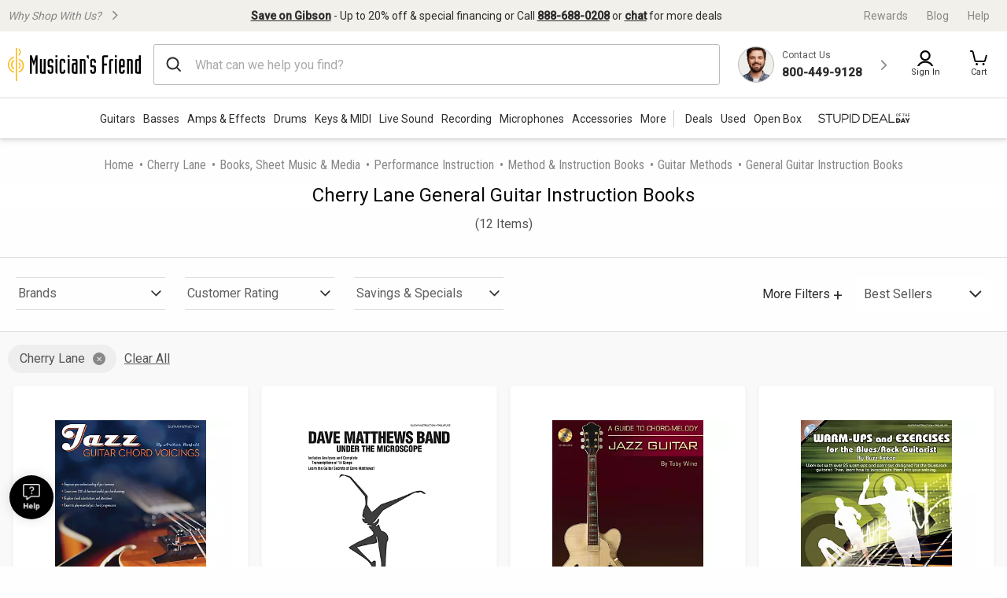

--- FILE ---
content_type: application/javascript
request_url: https://www.musiciansfriend.com/J1iLhhvUzT00279re4ZWR_qKlzw/azbaVfpQLXpSrQiDaw/MmhnbHgB/ITx7T/VIYRgsC
body_size: 172745
content:
(function(){if(typeof Array.prototype.entries!=='function'){Object.defineProperty(Array.prototype,'entries',{value:function(){var index=0;const array=this;return {next:function(){if(index<array.length){return {value:[index,array[index++]],done:false};}else{return {done:true};}},[Symbol.iterator]:function(){return this;}};},writable:true,configurable:true});}}());(function(){C5();F7t();Npt();var Np=function(pp,j2){return pp<<j2;};var VY=function(ZV,np){return ZV>>>np|ZV<<32-np;};var fV=function(HD,Qg){return HD&Qg;};var OB=function fT(Nr,PW){'use strict';var T7=fT;switch(Nr){case Xj:{var pS=PW[X9];var vS=PW[BE];var sS=PW[fk];sX.push(qm);try{var zY=sX.length;var FZ=ZT(ZT(X9));var nl;return nl=NY(n5,[lp()[ST(qB)](gl,ZS,Kr),TZ(typeof gB()[Ur(ZS)],Wp([],[][[]]))?gB()[Ur(KZ)].call(null,vr,fW,YB,l2,AX):gB()[Ur(ZS)].call(null,P7,GB,lX,ED,Ep),bB()[TW(qB)](fr,cm,KZ,MZ),pS.call(vS,sS)]),sX.pop(),nl;}catch(xY){sX.splice(Ar(zY,ZS),Infinity,qm);var dD;return dD=NY(n5,[lp()[ST(qB)](gl,Dg,Kr),TZ(typeof BB()[Or(cZ)],'undefined')?BB()[Or(PX)](Ml,TD,Tw):BB()[Or(l2)](br,Fm,WD),bB()[TW(qB)](fr,cm,rg,Kg),xY]),sX.pop(),dD;}sX.pop();}break;case pk:{var PZ=PW[X9];sX.push(B2);var ql;return ql=PZ&&nT(zr()[zT(VD)](Bl,Yl,x6,NB,Dg,EV),typeof L[U7()[gY(KZ)].apply(null,[Tw,x2,ZT(ZT([]))])])&&p2(PZ[BB()[Or(RZ)](PB,B2,ZT([]))],L[U7()[gY(KZ)].call(null,Tw,x2,VX)])&&TZ(PZ,L[U7()[gY(KZ)](Tw,x2,Bp)][U7()[gY(MZ)].call(null,Bl,rS,GB)])?U7()[gY(HB)](Cr,nS,Um):typeof PZ,sX.pop(),ql;}break;case qx:{return this;}break;case Aj:{var xV=PW[X9];var Pr=PW[BE];var Ir=PW[fk];return xV[Pr]=Ir;}break;case t9:{var SD=PW[X9];var XS=PW[BE];var jT=PW[fk];sX.push(Xr);try{var KC=sX.length;var lY=ZT([]);var mr;return mr=NY(n5,[lp()[ST(qB)](JY,LT,Kr),gB()[Ur(KZ)](BW,ZT(ZT({})),YB,l2,fS),bB()[TW(qB)].apply(null,[LS,cm,ZT(ZT([])),ZT(ZS)]),SD.call(XS,jT)]),sX.pop(),mr;}catch(LX){sX.splice(Ar(KC,ZS),Infinity,Xr);var R6;return R6=NY(n5,[p2(typeof lp()[ST(Cw)],'undefined')?lp()[ST(ZS)](sY,Xl,Wl):lp()[ST(qB)](JY,ZT(ZT(ZS)),Kr),TZ(typeof BB()[Or(YB)],Wp([],[][[]]))?BB()[Or(PX)].apply(null,[Hp,TD,OY]):BB()[Or(l2)].call(null,GW,mB,Kr),bB()[TW(qB)].apply(null,[LS,cm,AY,rg]),LX]),sX.pop(),R6;}sX.pop();}break;case PA:{var LV=PW[X9];sX.push(Ag);var lV=L[p2(typeof BB()[Or(ES)],Wp([],[][[]]))?BB()[Or(l2)].call(null,Kr,JZ,bD):BB()[Or(Xl)](cT,Vp,ZT(ZS))](LV);var mS=[];for(var Wr in lV)mS[p2(typeof bB()[TW(FX)],Wp('',[][[]]))?bB()[TW(wg)](FT,qr,Ng,TD):bB()[TW(Gw)].call(null,Bw,Rm,ZT(ZT(VD)),fS)](Wr);mS[lp()[ST(JD)].call(null,xw,fl,zp)]();var xg;return xg=function BV(){sX.push(J7);for(;mS[p2(typeof lp()[ST(FX)],Wp('',[][[]]))?lp()[ST(ZS)].call(null,qY,tp,NS):lp()[ST(VD)](c6,kl,ZS)];){var Sm=mS[BB()[Or(SW)](qp,I7,xW)]();if(EW(Sm,lV)){var Cg;return BV[TZ(typeof gB()[Ur(MZ)],'undefined')?gB()[Ur(GZ)](SB,ZT([]),vX,sw,KZ):gB()[Ur(ZS)].call(null,DZ,KZ,fm,XY,MZ)]=Sm,BV[U7()[gY(JD)].apply(null,[JS,m2,ZT([])])]=ZT(ZS),sX.pop(),Cg=BV,Cg;}}BV[U7()[gY(JD)](JS,m2,hg)]=ZT(VD);var n6;return sX.pop(),n6=BV,n6;},sX.pop(),xg;}break;case Uc:{var bY=PW[X9];return typeof bY;}break;case L4:{var qX=PW[X9];var HV=PW[BE];var Mg=PW[fk];sX.push(jG);qX[HV]=Mg[gB()[Ur(GZ)].call(null,bR,B2,vX,sw,Kr)];sX.pop();}break;case Ck:{return this;}break;case b5:{var P3=PW[X9];sX.push(DJ);var HF=new (L[U7()[gY(bF)].call(null,Fd,Im,Bl)])();var jR=HF[lp()[ST(AY)](nK,m3,xF)](P3);var W1=BB()[Or(fW)](HY,Wv,WK);jR[U7()[gY(VX)].call(null,d8,HS,LJ)](function(F3){sX.push(VJ);W1+=L[U7()[gY(sw)].apply(null,[S1,v8,tp])][p2(typeof mM()[U0(Kr)],Wp(BB()[Or(fW)].call(null,js,Wv,tp),[][[]]))?mM()[U0(sw)].call(null,TG,c8,Pz,m8,FK):mM()[U0(l2)].call(null,KZ,G1,Rz,Y1,Pz)](F3);sX.pop();});var GF;return GF=L[BB()[Or(Rz)].apply(null,[Us,c0,j8])](W1),sX.pop(),GF;}break;case GI:{sX.push(RG);this[U7()[gY(JD)](JS,zd,ZT(ZS))]=ZT(VD);var LQ=this[bB()[TW(vU)](ks,JS,xQ,hd)][VD][U7()[gY(bD)].apply(null,[E1,jQ,QK])];if(p2(BB()[Or(PX)](E2,TD,fW),LQ[lp()[ST(qB)](TR,Bl,Kr)]))throw LQ[bB()[TW(qB)](c2,cm,JD,Cr)];var lK;return lK=this[U7()[gY(x6)](F1,O6,Pz)],sX.pop(),lK;}break;case n5:{var qG=PW[X9];return typeof qG;}break;case YN:{return this;}break;case z9:{var Mb=PW[X9];var J1=PW[BE];var pQ=PW[fk];sX.push(Os);Mb[J1]=pQ[gB()[Ur(GZ)].call(null,Md,qB,vX,sw,c0)];sX.pop();}break;case ZI:{var KF;sX.push(pJ);return KF=TZ(typeof lp()[ST(Vp)],Wp('',[][[]]))?lp()[ST(VX)](DW,qz,WR):lp()[ST(ZS)](XJ,ZT(ZT([])),mb),sX.pop(),KF;}break;case U5:{sX.push(wz);this[U7()[gY(JD)](JS,Gs,ZT(ZT(VD)))]=ZT(L3[RZ]);var xq=this[bB()[TW(vU)](jG,JS,EV,ZT(VD))][VD][U7()[gY(bD)].call(null,E1,xG,Rd)];if(p2(BB()[Or(PX)](nZ,TD,ZT([])),xq[lp()[ST(qB)].call(null,UM,kl,Kr)]))throw xq[bB()[TW(qB)](tw,cm,EV,SW)];var L1;return L1=this[U7()[gY(x6)](F1,HY,Xl)],sX.pop(),L1;}break;case Sj:{return this;}break;case Nt:{return this;}break;case rc:{sX.push(md);this[U7()[gY(JD)](JS,rv,Ev)]=ZT(VD);var wv=this[bB()[TW(vU)](dF,JS,SW,ES)][VD][U7()[gY(bD)].call(null,E1,YD,ms)];if(p2(p2(typeof BB()[Or(cZ)],'undefined')?BB()[Or(l2)].apply(null,[bb,fR,LJ]):BB()[Or(PX)](X7,TD,j1),wv[lp()[ST(qB)](Hz,CR,Kr)]))throw wv[bB()[TW(qB)].apply(null,[CX,cm,F1,Kr])];var Hv;return Hv=this[U7()[gY(x6)](F1,Vg,ZT(ZT({})))],sX.pop(),Hv;}break;case zc:{sX.push(c1);var Ed;return Ed=lp()[ST(VX)].apply(null,[jB,RZ,WR]),sX.pop(),Ed;}break;case M4:{return this;}break;case bt:{var PR=PW[X9];sX.push(E1);if(TZ(typeof PR,lp()[ST(qY)].call(null,QC,hd,NR))){var tU;return tU=p2(typeof BB()[Or(xU)],Wp('',[][[]]))?BB()[Or(l2)].call(null,MM,NF,vU):BB()[Or(fW)](GM,Wv,Xl),sX.pop(),tU;}var S8;return S8=PR[p2(typeof Ws()[VU(Jv)],'undefined')?Ws()[VU(MZ)].apply(null,[Um,ES,w0,j1,ps,m3]):Ws()[VU(Kr)].apply(null,[TF,fW,mJ,ZT({}),Kd,kl])](new (L[U7()[gY(OY)].apply(null,[WD,sq,CJ])])(bB()[TW(CR)].apply(null,[Gv,WD,g1,ZT(ZT({}))]),U7()[gY(Kd)](l0,hQ,Dg)),mM()[U0(xU)](ZS,Rs,GB,d8,F1))[Ws()[VU(Kr)](TF,fW,mJ,Tw,qz,ld)](new (L[p2(typeof U7()[gY(Ev)],Wp([],[][[]]))?U7()[gY(Dg)](Q0,nv,Rz):U7()[gY(OY)].apply(null,[WD,sq,ZT({})])])(gB()[Ur(Jv)](EJ,ps,AY,MZ,NM),U7()[gY(Kd)].call(null,l0,hQ,fW)),U7()[gY(Cr)].apply(null,[jU,tF,ZT([])]))[p2(typeof Ws()[VU(fW)],Wp(BB()[Or(fW)].apply(null,[GM,Wv,Bp]),[][[]]))?Ws()[VU(MZ)](QK,pM,Is,VD,Dg,Kg):Ws()[VU(Kr)](TF,fW,mJ,ZT([]),AY,cZ)](new (L[U7()[gY(OY)].apply(null,[WD,sq,Cz])])(BB()[Or(x6)].apply(null,[Tv,Y0,AX]),U7()[gY(Kd)](l0,hQ,vU)),U7()[gY(j1)](qJ,wX,Kd))[Ws()[VU(Kr)].apply(null,[TF,fW,mJ,Uq,Xl,Kd])](new (L[U7()[gY(OY)].call(null,WD,sq,Um)])(BB()[Or(Vd)](WM,J7,ES),U7()[gY(Kd)](l0,hQ,Gw)),p2(typeof lp()[ST(qB)],Wp([],[][[]]))?lp()[ST(ZS)].call(null,qr,tp,ZS):lp()[ST(WD)](SM,w3,W3))[p2(typeof Ws()[VU(Rz)],'undefined')?Ws()[VU(MZ)](v3,QU,x1,VX,l2,xU):Ws()[VU(Kr)](TF,fW,mJ,RZ,TD,ZT(VD))](new (L[p2(typeof U7()[gY(qY)],'undefined')?U7()[gY(Dg)](VQ,G0,Ev):U7()[gY(OY)](WD,sq,MR)])(BB()[Or(AY)](wX,CJ,ZT(ZT(VD))),U7()[gY(Kd)].call(null,l0,hQ,Kg)),p2(typeof bB()[TW(GZ)],'undefined')?bB()[TW(wg)].apply(null,[vq,fU,ZT(ZT(VD)),w3]):bB()[TW(Tw)].call(null,mR,n1,hg,KZ))[Ws()[VU(Kr)].apply(null,[TF,fW,mJ,xQ,wg,ZT(ZT([]))])](new (L[TZ(typeof U7()[gY(VD)],Wp('',[][[]]))?U7()[gY(OY)](WD,sq,ZT(ZT(ZS))):U7()[gY(Dg)](QM,m0,qR)])(bB()[TW(VX)](zU,CR,ZT(ZS),j1),TZ(typeof U7()[gY(ZS)],'undefined')?U7()[gY(Kd)].call(null,l0,hQ,VD):U7()[gY(Dg)].call(null,Ep,xd,WD)),p2(typeof U7()[gY(pR)],Wp('',[][[]]))?U7()[gY(Dg)](Bq,JU,ld):U7()[gY(Vp)](VR,w1,Bp))[Ws()[VU(Kr)](TF,fW,mJ,WR,xU,Nz)](new (L[U7()[gY(OY)](WD,sq,MF)])(lp()[ST(bD)](cM,g1,zz),U7()[gY(Kd)](l0,hQ,ZT(ZS))),lp()[ST(pR)](rb,JD,hg))[Ws()[VU(Kr)](TF,fW,mJ,ZT([]),LT,ZT(ZS))](new (L[U7()[gY(OY)](WD,sq,Cr)])(U7()[gY(QK)].call(null,QJ,ZQ,l0),TZ(typeof U7()[gY(l2)],Wp([],[][[]]))?U7()[gY(Kd)](l0,hQ,Um):U7()[gY(Dg)].apply(null,[YQ,Gs,j1])),bB()[TW(JD)].call(null,U2,Cb,Jv,xQ))[bB()[TW(PX)].call(null,s8,AY,ZT(ZT([])),xW)](VD,jU),sX.pop(),S8;}break;case AC:{var gR=PW[X9];var pF=PW[BE];var j0;sX.push(vv);var Ov;var nb;var r1;var SG=U7()[gY(qY)].apply(null,[W3,HM,ZT(ZT(VD))]);var A0=gR[TZ(typeof BB()[Or(WR)],Wp([],[][[]]))?BB()[Or(WR)].call(null,wX,n1,wU):BB()[Or(l2)](Yb,ER,GZ)](SG);for(r1=VD;hM(r1,A0[lp()[ST(VD)](PJ,WK,ZS)]);r1++){j0=XR(fV(GR(pF,Dg),L3[MZ]),A0[lp()[ST(VD)].apply(null,[PJ,WD,ZS])]);pF*=L3[FX];pF&=EO[p2(typeof BB()[Or(Dg)],'undefined')?BB()[Or(l2)](z8,dU,Jv):BB()[Or(hg)].call(null,cQ,pU,sw)]();pF+=L3[l2];pF&=L3[fW];Ov=XR(fV(GR(pF,L3[Xl]),L3[MZ]),A0[lp()[ST(VD)](PJ,fS,ZS)]);pF*=L3[FX];pF&=EO[TZ(typeof BB()[Or(Jv)],Wp('',[][[]]))?BB()[Or(hg)].call(null,cQ,pU,qR):BB()[Or(l2)](Pv,RJ,ZT(ZT({})))]();pF+=L3[l2];pF&=L3[fW];nb=A0[j0];A0[j0]=A0[Ov];A0[Ov]=nb;}var O1;return O1=A0[bB()[TW(Rz)](Eq,Xb,ZT(ZT({})),ZT(ZT([])))](SG),sX.pop(),O1;}break;case cI:{var B8=PW[X9];var I1;sX.push(Od);return I1=NY(n5,[zr()[zT(Xl)](hg,Iq,MF,qR,fW,VX),B8]),sX.pop(),I1;}break;case Ik:{var mq=PW[X9];var xR=PW[BE];var Nb=PW[fk];return mq[xR]=Nb;}break;case rP:{var RK=PW[X9];sX.push(gl);var M2=L[BB()[Or(Xl)].apply(null,[sr,Vp,S1])](RK);var z0=[];for(var pq in M2)z0[bB()[TW(Gw)](zV,Rm,GZ,ZT(ZT(VD)))](pq);z0[lp()[ST(JD)](rW,EV,zp)]();var Ad;return Ad=function G2(){sX.push(TM);for(;z0[lp()[ST(VD)].call(null,cr,Um,ZS)];){var kb=z0[BB()[Or(SW)](m8,I7,MF)]();if(EW(kb,M2)){var kd;return G2[gB()[Ur(GZ)](EF,ZT(ZS),vX,sw,kl)]=kb,G2[p2(typeof U7()[gY(K3)],Wp([],[][[]]))?U7()[gY(Dg)](hq,qB,ZT(ZS)):U7()[gY(JD)](JS,kz,ZT({}))]=ZT(ZS),sX.pop(),kd=G2,kd;}}G2[U7()[gY(JD)].apply(null,[JS,kz,B2])]=ZT(VD);var Vv;return sX.pop(),Vv=G2,Vv;},sX.pop(),Ad;}break;case wA:{var J2=PW[X9];var C8=PW[BE];sX.push(xb);var dR;return dR=Wp(L[U7()[gY(fW)](pb,Ip,ZT(VD))][p2(typeof bB()[TW(Xl)],Wp([],[][[]]))?bB()[TW(wg)](mK,zM,ZT(ZT(VD)),ZT(VD)):bB()[TW(xQ)](AV,Kd,RZ,ZT(VD))](db(L[U7()[gY(fW)](pb,Ip,JD)][BB()[Or(Ev)].apply(null,[bS,qR,Cr])](),Wp(Ar(C8,J2),ZS))),J2),sX.pop(),dR;}break;case UC:{var GJ=PW[X9];var Lv;sX.push(ZQ);return Lv=NY(n5,[zr()[zT(Xl)](TD,Ls,ZT([]),qR,fW,Nz),GJ]),sX.pop(),Lv;}break;case cE:{var CU=PW[X9];sX.push(Eq);var Az;return Az=CU&&nT(zr()[zT(VD)](Cw,Uv,vU,NB,Dg,Nz),typeof L[U7()[gY(KZ)](Tw,DB,Ng)])&&p2(CU[BB()[Or(RZ)].apply(null,[Lr,B2,Rz])],L[U7()[gY(KZ)](Tw,DB,HB)])&&TZ(CU,L[U7()[gY(KZ)](Tw,DB,cZ)][U7()[gY(MZ)](Bl,DV,Tw)])?U7()[gY(HB)](Cr,KG,g1):typeof CU,sX.pop(),Az;}break;}};var ZM=function(){return ["\x6c\x65\x6e\x67\x74\x68","\x41\x72\x72\x61\x79","\x63\x6f\x6e\x73\x74\x72\x75\x63\x74\x6f\x72","\x6e\x75\x6d\x62\x65\x72"];};var sG=function(hJ){return -hJ;};var vR=function OM(hF,kv){var BQ=OM;var Kq=Pb(new Number(cE),qM);var RR=Kq;Kq.set(hF);while(RR+hF!=HN){switch(RR+hF){case rL:{hF-=Uk;var Yq=kv[X9];sX.push(T0);var M3=Yq[p2(typeof U7()[gY(MZ)],'undefined')?U7()[gY(Dg)](nq,tQ,fW):U7()[gY(bD)].call(null,E1,P1,GB)]||{};M3[lp()[ST(qB)](E3,Pz,Kr)]=gB()[Ur(KZ)](BF,TD,YB,l2,YB),delete M3[bB()[TW(33)](977,97,90,63)],Yq[U7()[gY(bD)].call(null,E1,P1,ZT(ZT(VD)))]=M3;sX.pop();}break;case DP:{hF+=Xj;if(TZ(Mz,undefined)&&TZ(Mz,null)&&dq(Mz[lp()[ST(VD)](rl,ZT({}),ZS)],L3[RZ])){try{var JF=sX.length;var YF=ZT({});var U3=L[zr()[zT(qY)](ZT({}),Js,WK,f1,Kr,bD)](Mz)[BB()[Or(WR)](rr,n1,hd)](U7()[gY(B2)].call(null,Cz,S9,tp));if(dq(U3[lp()[ST(VD)](rl,ZT(ZS),ZS)],L3[ES])){SK=L[BB()[Or(FX)].apply(null,[LK,EQ,fW])](U3[sw],FX);}}catch(Tb){sX.splice(Ar(JF,ZS),Infinity,BM);}}}break;case VA:{var vK=n3(L[U7()[gY(FX)].apply(null,[Ep,Pq,qB])][U7()[gY(RZ)](kl,JY,Ng)][bB()[TW(wK)].call(null,XM,Jz,fl,WR)][TZ(typeof BB()[Or(K8)],Wp([],[][[]]))?BB()[Or(MF)](br,x6,VD):BB()[Or(l2)](b1,br,ES)](U7()[gY(Qv)].call(null,hd,ZR,Gw)),null)?p2(typeof U7()[gY(tq)],'undefined')?U7()[gY(Dg)].apply(null,[zz,c3,ZT([])]):U7()[gY(VD)](V3,ZF,ld):p2(typeof lp()[ST(Sv)],Wp([],[][[]]))?lp()[ST(ZS)](Tz,tp,Zd):lp()[ST(RZ)].call(null,xd,ZT(ZT(ZS)),PQ);var lb=[BG,EG,BR,Qs,v0,A3,vK];var V8=lb[p2(typeof bB()[TW(Fs)],'undefined')?bB()[TW(wg)](p1,dF,ZT(ZS),ZT(ZT(VD))):bB()[TW(Rz)].apply(null,[rK,Xb,qz,ZT(ZS)])](lp()[ST(FK)](zM,PX,VX));var CM;return sX.pop(),CM=V8,CM;}break;case CL:{hF-=UE;var C3;return sX.pop(),C3=SK,C3;}break;case bc:{sX.push(B0);var BG=L[U7()[gY(FX)](Ep,Pq,SW)][lp()[ST(zp)](N0,MR,f2)]||L[p2(typeof U7()[gY(J7)],Wp([],[][[]]))?U7()[gY(Dg)](MU,kz,Nz):U7()[gY(RZ)](kl,JY,SW)][lp()[ST(zp)](N0,OY,f2)]?U7()[gY(VD)](V3,ZF,VD):lp()[ST(RZ)].call(null,xd,YB,PQ);hF+=WI;var EG=n3(L[U7()[gY(FX)](Ep,Pq,NM)][U7()[gY(RZ)].call(null,kl,JY,S1)][TZ(typeof bB()[TW(Sv)],Wp('',[][[]]))?bB()[TW(wK)].apply(null,[XM,Jz,ZT(ZT(ZS)),Cz]):bB()[TW(wg)].call(null,bK,Hd,Cz,ZT(ZT([])))][p2(typeof BB()[Or(cZ)],Wp([],[][[]]))?BB()[Or(l2)](jU,SM,F1):BB()[Or(MF)].call(null,br,x6,Xl)](bB()[TW(YB)](PK,Vp,x6,GB)),null)?U7()[gY(VD)](V3,ZF,OY):lp()[ST(RZ)](xd,Uq,PQ);var BR=n3(typeof L[lp()[ST(x6)](U1,Tw,PX)][TZ(typeof bB()[TW(EU)],'undefined')?bB()[TW(YB)].apply(null,[PK,Vp,KZ,Bl]):bB()[TW(wg)].apply(null,[Db,tG,Um,hd])],p2(typeof BB()[Or(OJ)],'undefined')?BB()[Or(l2)](z3,Xl,ZT(ZT([]))):BB()[Or(wU)](g3,Ss,pR))&&L[lp()[ST(x6)](U1,ZT({}),PX)][bB()[TW(YB)](PK,Vp,ZS,Kg)]?U7()[gY(VD)](V3,ZF,qB):lp()[ST(RZ)].call(null,xd,ES,PQ);var Qs=n3(typeof L[U7()[gY(FX)](Ep,Pq,ZT(ZS))][bB()[TW(YB)](PK,Vp,ZS,j8)],BB()[Or(wU)](g3,Ss,ZT(VD)))?U7()[gY(VD)].apply(null,[V3,ZF,ZT(VD)]):lp()[ST(RZ)](xd,AY,PQ);var v0=TZ(typeof L[p2(typeof U7()[gY(I8)],Wp([],[][[]]))?U7()[gY(Dg)](Uv,bq,g1):U7()[gY(FX)](Ep,Pq,ZT(VD))][BB()[Or(hz)](sz,cF,ZT(ZT(VD)))],BB()[Or(wU)](g3,Ss,SW))||TZ(typeof L[U7()[gY(RZ)](kl,JY,PX)][TZ(typeof BB()[Or(Um)],Wp('',[][[]]))?BB()[Or(hz)].apply(null,[sz,cF,qR]):BB()[Or(l2)](FR,rR,ES)],p2(typeof BB()[Or(JS)],Wp('',[][[]]))?BB()[Or(l2)].call(null,BM,hb,pR):BB()[Or(wU)].call(null,g3,Ss,WR))?U7()[gY(VD)].call(null,V3,ZF,MF):lp()[ST(RZ)].call(null,xd,ZT(VD),PQ);var A3=n3(L[U7()[gY(FX)](Ep,Pq,ZT(ZS))][U7()[gY(RZ)](kl,JY,Tw)][bB()[TW(wK)](XM,Jz,ZT(ZT({})),ZT(VD))][BB()[Or(MF)].call(null,br,x6,qY)](bB()[TW(Pq)].apply(null,[IK,cZ,LT,rg])),null)?U7()[gY(VD)](V3,ZF,HB):lp()[ST(RZ)](xd,bF,PQ);}break;case VN:{sX.push(BK);var rJ;return rJ=[L[lp()[ST(x6)].apply(null,[CW,Dg,PX])][U7()[gY(PG)](g1,Gp,ZT([]))]?L[lp()[ST(x6)](CW,ZT({}),PX)][U7()[gY(PG)](g1,Gp,WK)]:TZ(typeof U7()[gY(VR)],Wp([],[][[]]))?U7()[gY(gb)](kU,Ug,ZT([])):U7()[gY(Dg)].call(null,bU,Nq,ZT(ZT(VD))),L[lp()[ST(x6)].apply(null,[CW,qY,PX])][mM()[U0(vU)](Dg,tv,fl,Ap,TD)]?L[p2(typeof lp()[ST(Bs)],Wp('',[][[]]))?lp()[ST(ZS)](Sq,WR,m2):lp()[ST(x6)].call(null,CW,fW,PX)][mM()[U0(vU)](Dg,tv,bD,Ap,WK)]:U7()[gY(gb)](kU,Ug,GB),L[lp()[ST(x6)](CW,S1,PX)][mM()[U0(x6)](fW,k8,fS,AS,Cz)]?L[lp()[ST(x6)](CW,HB,PX)][mM()[U0(x6)](fW,k8,LT,AS,Cr)]:U7()[gY(gb)](kU,Ug,ZT(ZT(ZS))),n3(typeof L[lp()[ST(x6)].apply(null,[CW,ZT([]),PX])][p2(typeof lp()[ST(Cz)],Wp([],[][[]]))?lp()[ST(ZS)].apply(null,[wz,LJ,KG]):lp()[ST(qR)].call(null,Og,GZ,tp)],BB()[Or(wU)].call(null,mm,Ss,Ng))?L[lp()[ST(x6)].apply(null,[CW,Cw,PX])][lp()[ST(qR)](Og,qz,tp)][lp()[ST(VD)](N7,Rz,ZS)]:sG(ZS)],sX.pop(),rJ;}break;case mL:{var Mz=kv[X9];hF+=Hx;sX.push(BM);var SK;}break;case Q9:{hF-=E4;return String(...kv);}break;case hL:{hF-=TC;return parseInt(...kv);}break;}}};var D8=function(){return ["\x61\x70\x70\x6c\x79","\x66\x72\x6f\x6d\x43\x68\x61\x72\x43\x6f\x64\x65","\x53\x74\x72\x69\x6e\x67","\x63\x68\x61\x72\x43\x6f\x64\x65\x41\x74"];};var Nd=function(){return L["Math"]["floor"](L["Math"]["random"]()*100000+10000);};var vG=function(Av,Yz){return Av<=Yz;};var lR=function(gs){return +gs;};var YJ=function vM(Q2,rG){'use strict';var fb=vM;switch(Q2){case fN:{var Z1=function(Xz,IJ){sX.push(fq);if(ZT(U8)){for(var gG=VD;hM(gG,L3[Gw]);++gG){if(hM(gG,AX)||p2(gG,ES)||p2(gG,tp)||p2(gG,GB)){W0[gG]=sG(ZS);}else{W0[gG]=U8[TZ(typeof lp()[ST(xU)],'undefined')?lp()[ST(VD)].call(null,zX,ZT(ZS),ZS):lp()[ST(ZS)](ZJ,rg,ws)];U8+=L[TZ(typeof U7()[gY(fW)],Wp([],[][[]]))?U7()[gY(sw)](S1,nB,ZT(ZT([]))):U7()[gY(Dg)].apply(null,[NF,m2,dd])][mM()[U0(l2)](KZ,G1,Kr,Zz,Pz)](gG);}}}var Ts=TZ(typeof BB()[Or(wg)],Wp([],[][[]]))?BB()[Or(fW)].apply(null,[j6,Wv,ZT(ZT([]))]):BB()[Or(l2)].call(null,cs,m3,ZT(VD));for(var HQ=VD;hM(HQ,Xz[lp()[ST(VD)](zX,ZT({}),ZS)]);HQ++){var QF=Xz[lp()[ST(FX)].call(null,L2,cZ,Nz)](HQ);var AJ=fV(GR(IJ,Dg),L3[MZ]);IJ*=EO[bB()[TW(xU)](gl,Rb,RZ,ZT({}))]();IJ&=L3[sw];IJ+=L3[l2];IJ&=L3[fW];var z2=W0[Xz[bB()[TW(wU)](QU,qR,xQ,HB)](HQ)];if(p2(typeof QF[Ws()[VU(l2)].call(null,SR,Xl,Fq,QK,WK,Tw)],zr()[zT(VD)].call(null,MF,Zz,TD,NB,Dg,Kr))){var AM=QF[Ws()[VU(l2)].apply(null,[SR,Xl,Fq,Bp,GB,ZT([])])](VD);if(C0(AM,L3[Dg])&&hM(AM,rQ)){z2=W0[AM];}}if(C0(z2,L3[RZ])){var IF=XR(AJ,U8[lp()[ST(VD)](zX,ZT({}),ZS)]);z2+=IF;z2%=U8[lp()[ST(VD)](zX,xU,ZS)];QF=U8[z2];}Ts+=QF;}var X3;return sX.pop(),X3=Ts,X3;};var zJ=function(gz){var UK=[0x428a2f98,0x71374491,0xb5c0fbcf,0xe9b5dba5,0x3956c25b,0x59f111f1,0x923f82a4,0xab1c5ed5,0xd807aa98,0x12835b01,0x243185be,0x550c7dc3,0x72be5d74,0x80deb1fe,0x9bdc06a7,0xc19bf174,0xe49b69c1,0xefbe4786,0x0fc19dc6,0x240ca1cc,0x2de92c6f,0x4a7484aa,0x5cb0a9dc,0x76f988da,0x983e5152,0xa831c66d,0xb00327c8,0xbf597fc7,0xc6e00bf3,0xd5a79147,0x06ca6351,0x14292967,0x27b70a85,0x2e1b2138,0x4d2c6dfc,0x53380d13,0x650a7354,0x766a0abb,0x81c2c92e,0x92722c85,0xa2bfe8a1,0xa81a664b,0xc24b8b70,0xc76c51a3,0xd192e819,0xd6990624,0xf40e3585,0x106aa070,0x19a4c116,0x1e376c08,0x2748774c,0x34b0bcb5,0x391c0cb3,0x4ed8aa4a,0x5b9cca4f,0x682e6ff3,0x748f82ee,0x78a5636f,0x84c87814,0x8cc70208,0x90befffa,0xa4506ceb,0xbef9a3f7,0xc67178f2];var D1=0x6a09e667;var DF=0xbb67ae85;var Ez=0x3c6ef372;var NU=0xa54ff53a;var T8=0x510e527f;var hs=0x9b05688c;var lq=0x1f83d9ab;var cR=0x5be0cd19;var qs=zR(gz);var q3=qs["length"]*8;qs+=L["String"]["fromCharCode"](0x80);var zs=qs["length"]/4+2;var Zs=L["Math"]["ceil"](zs/16);var kK=new (L["Array"])(Zs);for(var vJ=0;vJ<Zs;vJ++){kK[vJ]=new (L["Array"])(16);for(var Ld=0;Ld<16;Ld++){kK[vJ][Ld]=qs["charCodeAt"](vJ*64+Ld*4)<<24|qs["charCodeAt"](vJ*64+Ld*4+1)<<16|qs["charCodeAt"](vJ*64+Ld*4+2)<<8|qs["charCodeAt"](vJ*64+Ld*4+3)<<0;}}var Ps=q3/L["Math"]["pow"](2,32);kK[Zs-1][14]=L["Math"]["floor"](Ps);kK[Zs-1][15]=q3;for(var dz=0;dz<Zs;dz++){var Lz=new (L["Array"])(64);var Bb=D1;var OG=DF;var N8=Ez;var k1=NU;var AG=T8;var DR=hs;var LU=lq;var Qz=cR;for(var nG=0;nG<64;nG++){var YG=void 0,LF=void 0,YM=void 0,qv=void 0,sd=void 0,GU=void 0;if(nG<16)Lz[nG]=kK[dz][nG];else{YG=VY(Lz[nG-15],7)^VY(Lz[nG-15],18)^Lz[nG-15]>>>3;LF=VY(Lz[nG-2],17)^VY(Lz[nG-2],19)^Lz[nG-2]>>>10;Lz[nG]=Lz[nG-16]+YG+Lz[nG-7]+LF;}LF=VY(AG,6)^VY(AG,11)^VY(AG,25);YM=AG&DR^~AG&LU;qv=Qz+LF+YM+UK[nG]+Lz[nG];YG=VY(Bb,2)^VY(Bb,13)^VY(Bb,22);sd=Bb&OG^Bb&N8^OG&N8;GU=YG+sd;Qz=LU;LU=DR;DR=AG;AG=k1+qv>>>0;k1=N8;N8=OG;OG=Bb;Bb=qv+GU>>>0;}D1=D1+Bb;DF=DF+OG;Ez=Ez+N8;NU=NU+k1;T8=T8+AG;hs=hs+DR;lq=lq+LU;cR=cR+Qz;}return [D1>>24&0xff,D1>>16&0xff,D1>>8&0xff,D1&0xff,DF>>24&0xff,DF>>16&0xff,DF>>8&0xff,DF&0xff,Ez>>24&0xff,Ez>>16&0xff,Ez>>8&0xff,Ez&0xff,NU>>24&0xff,NU>>16&0xff,NU>>8&0xff,NU&0xff,T8>>24&0xff,T8>>16&0xff,T8>>8&0xff,T8&0xff,hs>>24&0xff,hs>>16&0xff,hs>>8&0xff,hs&0xff,lq>>24&0xff,lq>>16&0xff,lq>>8&0xff,lq&0xff,cR>>24&0xff,cR>>16&0xff,cR>>8&0xff,cR&0xff];};var pG=function(){var sK=Mv();var AU=-1;if(sK["indexOf"]('Trident/7.0')>-1)AU=11;else if(sK["indexOf"]('Trident/6.0')>-1)AU=10;else if(sK["indexOf"]('Trident/5.0')>-1)AU=9;else AU=0;return AU>=9;};var I3=function(){var Xq=I0();var P0=L["Object"]["prototype"]["hasOwnProperty"].call(L["Navigator"]["prototype"],'mediaDevices');var nR=L["Object"]["prototype"]["hasOwnProperty"].call(L["Navigator"]["prototype"],'serviceWorker');var SJ=! !L["window"]["browser"];var zF=typeof L["ServiceWorker"]==='function';var wJ=typeof L["ServiceWorkerContainer"]==='function';var CQ=typeof L["frames"]["ServiceWorkerRegistration"]==='function';var wR=L["window"]["location"]&&L["window"]["location"]["protocol"]==='http:';var Vb=Xq&&(!P0||!nR||!zF||!SJ||!wJ||!CQ)&&!wR;return Vb;};var I0=function(){var P8=Mv();var VF=/(iPhone|iPad).*AppleWebKit(?!.*(Version|CriOS))/i["test"](P8);var tK=L["navigator"]["platform"]==='MacIntel'&&L["navigator"]["maxTouchPoints"]>1&&/(Safari)/["test"](P8)&&!L["window"]["MSStream"]&&typeof L["navigator"]["standalone"]!=='undefined';return VF||tK;};var EK=function(H1){var UR=L["Math"]["floor"](L["Math"]["random"]()*100000+10000);var l1=L["String"](H1*UR);var Vz=0;var Eb=[];var AQ=l1["length"]>=18?true:false;while(Eb["length"]<6){Eb["push"](L["parseInt"](l1["slice"](Vz,Vz+2),10));Vz=AQ?Vz+3:Vz+2;}var Nv=lz(Eb);return [UR,Nv];};var vF=function(wq){if(wq===null||wq===undefined){return 0;}var l3=function f8(kq){return wq["toLowerCase"]()["includes"](kq["toLowerCase"]());};var sv=0;(dv&&dv["fields"]||[])["some"](function(bM){var LG=bM["type"];var DK=bM["labels"];if(DK["some"](l3)){sv=f3[LG];if(bM["extensions"]&&bM["extensions"]["labels"]&&bM["extensions"]["labels"]["some"](function(V1){return wq["toLowerCase"]()["includes"](V1["toLowerCase"]());})){sv=f3[bM["extensions"]["type"]];}return true;}return false;});return sv;};var lv=function(VG){if(VG===undefined||VG==null){return false;}var tb=function lF(hK){return VG["toLowerCase"]()===hK["toLowerCase"]();};return KJ["some"](tb);};var BJ=function(Qd){try{var LM=new (L["Set"])(L["Object"]["values"](f3));return Qd["split"](';')["some"](function(fK){var Fb=fK["split"](',');var Uz=L["Number"](Fb[Fb["length"]-1]);return LM["has"](Uz);});}catch(M8){return false;}};var vs=function(Ud){var kG='';var t3=0;if(Ud==null||L["document"]["activeElement"]==null){return NY(n5,["elementFullId",kG,"elementIdType",t3]);}var E0=['id','name','for','placeholder','aria-label','aria-labelledby'];E0["forEach"](function(TK){if(!Ud["hasAttribute"](TK)||kG!==''&&t3!==0){return;}var r3=Ud["getAttribute"](TK);if(kG===''&&(r3!==null||r3!==undefined)){kG=r3;}if(t3===0){t3=vF(r3);}});return NY(n5,["elementFullId",kG,"elementIdType",t3]);};var kJ=function(rd){var Fv;if(rd==null){Fv=L["document"]["activeElement"];}else Fv=rd;if(L["document"]["activeElement"]==null)return -1;var dK=Fv["getAttribute"]('name');if(dK==null){var JR=Fv["getAttribute"]('id');if(JR==null)return -1;else return Es(JR);}return Es(dK);};var FF=function(JM){var bs=-1;var bv=[];if(! !JM&&typeof JM==='string'&&JM["length"]>0){var H3=JM["split"](';');if(H3["length"]>1&&H3[H3["length"]-1]===''){H3["pop"]();}bs=L["Math"]["floor"](L["Math"]["random"]()*H3["length"]);var b0=H3[bs]["split"](',');for(var fF in b0){if(!L["isNaN"](b0[fF])&&!L["isNaN"](L["parseInt"](b0[fF],10))){bv["push"](b0[fF]);}}}else{var q1=L["String"](AK(1,5));var qK='1';var Wb=L["String"](AK(20,70));var R8=L["String"](AK(100,300));var Rq=L["String"](AK(100,300));bv=[q1,qK,Wb,R8,Rq];}return [bs,bv];};var zv=function(CG,b3){var Ab=typeof CG==='string'&&CG["length"]>0;var JJ=!L["isNaN"](b3)&&(L["Number"](b3)===-1||kR()<L["Number"](b3));if(!(Ab&&JJ)){return false;}var wd='^([a-fA-F0-9]{31,32})$';return CG["search"](wd)!==-1;};var zb=function(wG,Ds,sR){var b8;do{b8=OB(wA,[wG,Ds]);}while(p2(XR(b8,sR),VD));return b8;};var pz=function(Vq){var Mq=I0(Vq);sX.push(wM);var Cv=L[BB()[Or(Xl)](PD,Vp,ZT(ZS))][U7()[gY(MZ)].apply(null,[Bl,Sr,Tw])][lp()[ST(WR)].apply(null,[JT,m3,c0])].call(L[U7()[gY(YB)].apply(null,[Hb,Dr,Pz])][U7()[gY(MZ)].call(null,Bl,Sr,pR)],TZ(typeof bB()[TW(m3)],Wp('',[][[]]))?bB()[TW(TD)](dT,J7,qR,GZ):bB()[TW(wg)](Ms,Ib,ZT(ZT([])),Kr));var fd=L[BB()[Or(Xl)].apply(null,[PD,Vp,pR])][U7()[gY(MZ)](Bl,Sr,WR)][lp()[ST(WR)](JT,sw,c0)].call(L[TZ(typeof U7()[gY(VD)],Wp([],[][[]]))?U7()[gY(YB)](Hb,Dr,NM):U7()[gY(Dg)](WR,ld,MF)][U7()[gY(MZ)].apply(null,[Bl,Sr,Dg])],lp()[ST(SW)].apply(null,[Y7,F1,l2]));var xs=ZT(ZT(L[U7()[gY(FX)].apply(null,[Ep,ZY,GZ])][U7()[gY(J3)](TU,MT,Cr)]));var x8=p2(typeof L[p2(typeof lp()[ST(tp)],'undefined')?lp()[ST(ZS)](WU,ZT(ZT([])),k3):lp()[ST(LT)](vl,Dg,jU)],p2(typeof zr()[zT(Dg)],Wp([],[][[]]))?zr()[zT(fW)].call(null,GZ,K1,Bl,ER,fv,hd):zr()[zT(VD)](cZ,Iw,bF,NB,Dg,LT));var Wq=p2(typeof L[bB()[TW(WD)].apply(null,[Cp,sw,ZG,ZT(ZS)])],zr()[zT(VD)](qB,Iw,x6,NB,Dg,WD));var lM=p2(typeof L[p2(typeof mM()[U0(Jv)],Wp([],[][[]]))?mM()[U0(sw)].call(null,O3,Xd,Kd,tp,ZT(ZS)):mM()[U0(Rz)](l2,AF,xQ,Iw,ZT(ZT([])))][U7()[gY(qR)](Jz,Yr,dd)],zr()[zT(VD)](hd,Iw,OY,NB,Dg,PX));var rs=L[U7()[gY(FX)].call(null,Ep,ZY,EV)][p2(typeof U7()[gY(Vp)],'undefined')?U7()[gY(Dg)](SW,Kr,ZT([])):U7()[gY(FK)](As,El,Xl)]&&p2(L[p2(typeof U7()[gY(WR)],Wp([],[][[]]))?U7()[gY(Dg)](G8,vv,j8):U7()[gY(FX)].apply(null,[Ep,ZY,Rz])][U7()[gY(FK)](As,El,ZT(ZT({})))][zr()[zT(xU)].call(null,ZT(ZT(VD)),RD,Rz,xM,Dg,Uq)],lp()[ST(dd)](qW,ZT(ZT([])),fl));var zq=Mq&&(ZT(Cv)||ZT(fd)||ZT(x8)||ZT(xs)||ZT(Wq)||ZT(lM))&&ZT(rs);var t8;return sX.pop(),t8=zq,t8;};var jz=function(jK){var B1;sX.push(Z8);return B1=CF()[bB()[TW(HB)].apply(null,[r2,As,ZT({}),MR])](function fz(Td){sX.push(Kz);while(ZS)switch(Td[p2(typeof Ws()[VU(sw)],Wp([],[][[]]))?Ws()[VU(MZ)](JK,N1,mG,l0,Jv,JD):Ws()[VU(Rz)].apply(null,[NF,MZ,TD,SW,fl,ps])]=Td[BB()[Or(Tw)](hB,HB,KZ)]){case VD:if(EW(U7()[gY(cZ)](dd,Qr,qY),L[lp()[ST(x6)].call(null,ZW,Rd,PX)])){Td[BB()[Or(Tw)].apply(null,[hB,HB,bD])]=EO[BB()[Or(OY)](CV,OY,ZT(ZT([])))]();break;}{var RM;return RM=Td[bB()[TW(CJ)](QW,p0,WK,qR)](U7()[gY(Tw)](N0,bT,ZT({})),null),sX.pop(),RM;}case GZ:{var Ns;return Ns=Td[TZ(typeof bB()[TW(bD)],'undefined')?bB()[TW(CJ)](QW,p0,LT,ZT([])):bB()[TW(wg)](ls,k0,CR,AY)](U7()[gY(Tw)](N0,bT,VX),L[p2(typeof lp()[ST(Jv)],Wp([],[][[]]))?lp()[ST(ZS)].apply(null,[tM,J3,WD]):lp()[ST(x6)](ZW,ES,PX)][U7()[gY(cZ)](dd,Qr,FK)][lp()[ST(Vd)](fs,cm,w3)](jK)),sX.pop(),Ns;}case Gw:case lp()[ST(xQ)](Vl,qz,Ng):{var nF;return nF=Td[zr()[zT(wU)](c0,v8,xU,hd,MZ,j8)](),sX.pop(),nF;}}sX.pop();},null,null,null,L[U7()[gY(dd)].apply(null,[NM,OV,PX])]),sX.pop(),B1;};var g0=function(){if(ZT(BE)){}else if(ZT({})){}else if(ZT(ZT(BE))){return function X1(FJ){sX.push(S3);var MJ=XR(FJ[zr()[zT(Rz)].apply(null,[vU,m1,Pz,Y8,Jv,PX])],L3[hg]);var nz=MJ;var CK=L[BB()[Or(FX)].call(null,pg,EQ,Dg)](L[U7()[gY(sw)].apply(null,[S1,Gm,Rd])][mM()[U0(l2)](KZ,G1,Vd,ss,ZT(ZT({})))](WD),FX);for(var fG=VD;hM(fG,sw);fG++){var pK=XR(L[BB()[Or(FX)](pg,EQ,FK)](Yv(MJ,L[U7()[gY(fW)](pb,ZX,ZT([]))][bB()[TW(bD)](Mm,EV,JD,KZ)](FX,fG)),FX),L3[c0]);var XU=Wp(pK,ZS);var xK=JG(pK);nz=xK(nz,XU);}var R0;return R0=Ar(nz,CK)[mM()[U0(Jv)](Dg,lJ,qY,m8,Kd)](),sX.pop(),R0;};}else{}};var sF=function(){sX.push(X8);try{var sM=sX.length;var SQ=ZT([]);var Lb=sU();var GK=gM()[Ws()[VU(Kr)](L8,fW,mJ,Um,Kg,Ev)](new (L[U7()[gY(OY)].call(null,WD,cg,x6)])(bB()[TW(CR)].call(null,nC,WD,Bl,GB),U7()[gY(Kd)](l0,HW,Kg)),lp()[ST(Ev)](AA,ES,Pq));var Ob=sU();var DG=Ar(Ob,Lb);var QG;return QG=NY(n5,[U7()[gY(I7)](Kd,wm,tp),GK,U7()[gY(Ng)](rg,vP,YB),DG]),sX.pop(),QG;}catch(Fz){sX.splice(Ar(sM,ZS),Infinity,X8);var NQ;return sX.pop(),NQ={},NQ;}sX.pop();};var gM=function(){sX.push(d8);var lU=L[BB()[Or(Cr)].call(null,nB,hg,pR)][mM()[U0(Kr)].call(null,FX,Bp,w3,tM,GB)]?L[BB()[Or(Cr)](nB,hg,QK)][mM()[U0(Kr)](FX,Bp,MR,tM,fS)]:sG(ZS);var BU=L[BB()[Or(Cr)](nB,hg,WD)][BB()[Or(j1)].call(null,O2,CR,Jv)]?L[BB()[Or(Cr)].call(null,nB,hg,ZT(ZT([])))][BB()[Or(j1)].call(null,O2,CR,ZT(ZT(ZS)))]:sG(ZS);var K2=L[TZ(typeof lp()[ST(xW)],Wp('',[][[]]))?lp()[ST(x6)].call(null,UV,cZ,PX):lp()[ST(ZS)](cJ,SW,T0)][lp()[ST(OY)].call(null,JY,QK,S1)]?L[TZ(typeof lp()[ST(PX)],'undefined')?lp()[ST(x6)].call(null,UV,Bp,PX):lp()[ST(ZS)].call(null,NG,Ep,k8)][lp()[ST(OY)](JY,g1,S1)]:sG(ZS);var FU=L[lp()[ST(x6)].call(null,UV,sw,PX)][lp()[ST(Kd)].call(null,N3,Gw,cF)]?L[lp()[ST(x6)].call(null,UV,ZT(ZT(ZS)),PX)][lp()[ST(Kd)](N3,ps,cF)]():sG(ZS);var Aq=L[lp()[ST(x6)].call(null,UV,m3,PX)][BB()[Or(Vp)](K6,ZS,Cw)]?L[lp()[ST(x6)](UV,ZT(ZT(ZS)),PX)][BB()[Or(Vp)](K6,ZS,Uq)]:sG(ZS);var Gq=sG(L3[WR]);var Kb=[TZ(typeof BB()[Or(xU)],Wp('',[][[]]))?BB()[Or(fW)].call(null,Oq,Wv,fS):BB()[Or(l2)].call(null,R1,KZ,bF),Gq,U7()[gY(WK)](BF,gd,j1),hG(pA,[]),hG(kt,[]),hG(Uc,[]),hG(v5,[]),hG(Zk,[]),hG(rc,[]),lU,BU,K2,FU,Aq];var XF;return XF=Kb[TZ(typeof bB()[TW(WD)],Wp([],[][[]]))?bB()[TW(Rz)](jG,Xb,Ng,VD):bB()[TW(wg)](cQ,Q3,ZS,NM)](lp()[ST(ZG)](DQ,WR,fS)),sX.pop(),XF;};var LR=function(){sX.push(J3);var dJ;return dJ=hG(J4,[L[U7()[gY(FX)](Ep,K3,LJ)]]),sX.pop(),dJ;};var f0=function(){sX.push(Hd);var Bz=[F0,OK];var rM=zG(kQ);if(TZ(rM,ZT(ZT(X9)))){try{var HR=sX.length;var Cs=ZT(BE);var Dv=L[zr()[zT(qY)].apply(null,[Gw,UJ,Rz,f1,Kr,YB])](rM)[BB()[Or(WR)](EY,n1,qz)](p2(typeof U7()[gY(ZS)],'undefined')?U7()[gY(Dg)](nM,D0,CR):U7()[gY(B2)](Cz,LW,Bp));if(C0(Dv[lp()[ST(VD)].apply(null,[mV,YB,ZS])],MZ)){var gQ=L[BB()[Or(FX)].call(null,UW,EQ,ZT(ZT(VD)))](Dv[L3[wg]],FX);gQ=L[U7()[gY(pR)].apply(null,[fl,hw,NM])](gQ)?F0:gQ;Bz[VD]=gQ;}}catch(E8){sX.splice(Ar(HR,ZS),Infinity,Hd);}}var bG;return sX.pop(),bG=Bz,bG;};var d0=function(){sX.push(BK);var RU=[sG(ZS),sG(ZS)];var jF=zG(Id);if(TZ(jF,ZT(ZT(X9)))){try{var jq=sX.length;var Hs=ZT({});var Iz=L[p2(typeof zr()[zT(GZ)],'undefined')?zr()[zT(fW)].call(null,NM,bz,YB,wQ,Sz,sw):zr()[zT(qY)].apply(null,[m3,lr,Xl,f1,Kr,Uq])](jF)[BB()[Or(WR)](mp,n1,Tw)](U7()[gY(B2)].call(null,Cz,pW,ZT(ZT(VD))));if(C0(Iz[p2(typeof lp()[ST(wg)],Wp([],[][[]]))?lp()[ST(ZS)].call(null,B2,Kg,mR):lp()[ST(VD)].apply(null,[N7,GB,ZS])],MZ)){var KM=L[BB()[Or(FX)](WW,EQ,Pz)](Iz[ZS],L3[c0]);var XG=L[p2(typeof BB()[Or(HB)],Wp([],[][[]]))?BB()[Or(l2)](WF,TM,ZT(VD)):BB()[Or(FX)](WW,EQ,qY)](Iz[Gw],FX);KM=L[TZ(typeof U7()[gY(MF)],'undefined')?U7()[gY(pR)].apply(null,[fl,NE,ZT(ZT({}))]):U7()[gY(Dg)].apply(null,[MG,Db,pR])](KM)?sG(EO[U7()[gY(w3)](cF,k2,Ep)]()):KM;XG=L[U7()[gY(pR)].apply(null,[fl,NE,Uq])](XG)?sG(ZS):XG;RU=[XG,KM];}}catch(D3){sX.splice(Ar(jq,ZS),Infinity,BK);}}var cU;return sX.pop(),cU=RU,cU;};var pv=function(){sX.push(qU);var Q8=BB()[Or(fW)].call(null,cD,Wv,LT);var cv=zG(Id);if(cv){try{var NK=sX.length;var T3=ZT(BE);var vd=L[zr()[zT(qY)](ZT({}),tR,qB,f1,Kr,Kd)](cv)[BB()[Or(WR)].apply(null,[sT,n1,FK])](U7()[gY(B2)](Cz,Pp,ZT(ZT(VD))));Q8=vd[VD];}catch(Jd){sX.splice(Ar(NK,ZS),Infinity,qU);}}var S0;return sX.pop(),S0=Q8,S0;};var H8=function(){var n8=zG(Id);sX.push(lG);if(n8){try{var Bv=sX.length;var nd=ZT({});var Zv=L[zr()[zT(qY)].call(null,WD,x3,ZT(ZT(VD)),f1,Kr,xU)](n8)[BB()[Or(WR)].apply(null,[YD,n1,JD])](U7()[gY(B2)].call(null,Cz,Zb,Xl));if(C0(Zv[lp()[ST(VD)].call(null,m1,CJ,ZS)],L3[Xl])){var FM=L[BB()[Or(FX)].apply(null,[Kv,EQ,fW])](Zv[fW],FX);var X0;return X0=L[U7()[gY(pR)].apply(null,[fl,Iv,CR])](FM)||p2(FM,sG(L3[WR]))?sG(ZS):FM,sX.pop(),X0;}}catch(gv){sX.splice(Ar(Bv,ZS),Infinity,lG);var Hq;return sX.pop(),Hq=sG(L3[WR]),Hq;}}var HK;return sX.pop(),HK=sG(ZS),HK;};var xv=function(){sX.push(Yd);var OF=zG(Id);if(OF){try{var YU=sX.length;var fJ=ZT([]);var Jq=L[zr()[zT(qY)].apply(null,[LJ,HJ,vU,f1,Kr,Bp])](OF)[BB()[Or(WR)](Cl,n1,xU)](U7()[gY(B2)].apply(null,[Cz,S6,Rz]));if(p2(Jq[lp()[ST(VD)](l7,MR,ZS)],L3[Xl])){var Ub;return sX.pop(),Ub=Jq[l2],Ub;}}catch(kM){sX.splice(Ar(YU,ZS),Infinity,Yd);var cb;return sX.pop(),cb=null,cb;}}var qb;return sX.pop(),qb=null,qb;};var gU=function(hv,gK){sX.push(Um);for(var p8=VD;hM(p8,gK[lp()[ST(VD)](AR,ps,ZS)]);p8++){var cG=gK[p8];cG[BB()[Or(KZ)](B0,dM,EV)]=cG[BB()[Or(KZ)](B0,dM,Cr)]||ZT({});cG[BB()[Or(xU)](WG,r0,ZS)]=ZT(X9);if(EW(TZ(typeof gB()[Ur(ZS)],'undefined')?gB()[Ur(GZ)](n2,wg,vX,sw,Um):gB()[Ur(ZS)](O0,ZT(ZT({})),TF,HJ,VD),cG))cG[U7()[gY(Rz)](MF,MF,TD)]=ZT(ZT({}));L[BB()[Or(Xl)](rz,Vp,j1)][lp()[ST(Kr)].apply(null,[M1,ld,lJ])](hv,mv(cG[zr()[zT(WR)].call(null,j8,R3,OY,hz,Gw,TD)]),cG);}sX.pop();};var nU=function(Y3,Xv,Z0){sX.push(J8);if(Xv)gU(Y3[p2(typeof U7()[gY(Uq)],Wp([],[][[]]))?U7()[gY(Dg)](Q1,c3,ZT({})):U7()[gY(MZ)](Bl,LW,fW)],Xv);if(Z0)gU(Y3,Z0);L[BB()[Or(Xl)].call(null,Ys,Vp,CR)][lp()[ST(Kr)](OQ,Vp,lJ)](Y3,U7()[gY(MZ)](Bl,LW,OY),NY(n5,[p2(typeof U7()[gY(AY)],Wp([],[][[]]))?U7()[gY(Dg)].call(null,bU,OY,xW):U7()[gY(Rz)](MF,WQ,ZT(ZT(ZS))),ZT(ZT(X9))]));var O8;return sX.pop(),O8=Y3,O8;};var mv=function(WJ){sX.push(WQ);var A1=Qb(WJ,lp()[ST(qY)](CS,hg,NR));var ZU;return ZU=nT(p2(typeof U7()[gY(B2)],Wp([],[][[]]))?U7()[gY(Dg)](Ev,Gw,ZT(ZS)):U7()[gY(HB)](Cr,s3,ZT(ZT([]))),G3(A1))?A1:L[U7()[gY(sw)].apply(null,[S1,C7,Ev])](A1),sX.pop(),ZU;};var Qb=function(vb,mQ){sX.push(HJ);if(n3(Ws()[VU(Gw)](Gd,l2,Vd,ZT(ZT([])),GZ,ZT([])),G3(vb))||ZT(vb)){var PM;return sX.pop(),PM=vb,PM;}var cq=vb[L[U7()[gY(KZ)].apply(null,[Tw,Lm,ZT(ZT(VD))])][TZ(typeof BB()[Or(fW)],Wp([],[][[]]))?BB()[Or(Pz)](Fl,Kd,Tw):BB()[Or(l2)](nJ,K8,YB)]];if(TZ(jd(VD),cq)){var UU=cq.call(vb,mQ||mM()[U0(VD)].call(null,fW,Jv,MF,Bd,j1));if(n3(Ws()[VU(Gw)].call(null,Gd,l2,Vd,ZT(VD),ZG,SW),G3(UU))){var VK;return sX.pop(),VK=UU,VK;}throw new (L[p2(typeof gB()[Ur(MZ)],'undefined')?gB()[Ur(ZS)](zK,qz,KK,qq,fS):gB()[Ur(Gw)](cz,j1,XK,RZ,ZG)])(p2(typeof BB()[Or(S1)],'undefined')?BB()[Or(l2)].apply(null,[jJ,Tq,WD]):BB()[Or(Uq)].apply(null,[xZ,q0,xW]));}var M0;return M0=(p2(lp()[ST(qY)](S7,Tw,NR),mQ)?L[U7()[gY(sw)].call(null,S1,WV,j1)]:L[Ws()[VU(RZ)].call(null,jb,l2,OR,Cr,Xl,wg)])(vb),sX.pop(),M0;};var H0=function(gJ){if(ZT(gJ)){xJ=fS;IM=jU;Sb=L3[S1];r8=qY;Qq=qY;Cd=L3[m3];Wd=qY;Wz=qY;V0=L3[m3];}};var PU=function(){sX.push(m0);Cq=BB()[Or(fW)].apply(null,[Ew,Wv,cm]);mF=VD;DU=VD;Dq=VD;F8=BB()[Or(fW)](Ew,Wv,ZG);J0=EO[gB()[Ur(wg)](Gz,YB,Rz,Gw,g1)]();RF=VD;Lq=VD;UF=BB()[Or(fW)].apply(null,[Ew,Wv,tp]);IR=VD;gq=VD;Oz=VD;p3=VD;sX.pop();dG=VD;jv=L3[RZ];};var qF=function(){sX.push(ps);OU=VD;sb=BB()[Or(fW)].apply(null,[wb,Wv,Nz]);Dd={};qd=TZ(typeof BB()[Or(xQ)],Wp([],[][[]]))?BB()[Or(fW)].call(null,wb,Wv,ZS):BB()[Or(l2)].call(null,R2,C1,ZT([]));sX.pop();UG=L3[RZ];PF=VD;};var T1=function(hU,YR,l8){sX.push(qr);try{var MK=sX.length;var tJ=ZT({});var bd=VD;var B3=ZT(ZT(X9));if(TZ(YR,ZS)&&C0(DU,Sb)){if(ZT(Gb[mM()[U0(hg)].call(null,Cw,Ev,Uq,s8,ZT(ZT([])))])){B3=ZT(ZT({}));Gb[mM()[U0(hg)].apply(null,[Cw,Ev,Ep,s8,ZT(ZT(VD))])]=ZT(X9);}var rF;return rF=NY(n5,[lp()[ST(j8)].apply(null,[HT,pR,G8]),bd,zr()[zT(hg)].call(null,EV,Pd,ms,ds,S1,pR),B3,mM()[U0(c0)](l2,p0,WK,fM,ZT(VD)),mF]),sX.pop(),rF;}if(p2(YR,ZS)&&hM(mF,IM)||TZ(YR,ZS)&&hM(DU,Sb)){var vz=hU?hU:L[U7()[gY(FX)](Ep,SF,dd)][BB()[Or(F1)](T6,hz,m3)];var q8=sG(ZS);var kF=sG(ZS);if(vz&&vz[BB()[Or(j8)].apply(null,[Sg,IG,Kd])]&&vz[TZ(typeof bB()[TW(Bp)],Wp('',[][[]]))?bB()[TW(FK)](hp,vU,ZT({}),ps):bB()[TW(wg)](DQ,qB,Vd,c0)]){q8=L[U7()[gY(fW)](pb,c2,Rz)][bB()[TW(xQ)].call(null,hw,Kd,m3,wg)](vz[BB()[Or(j8)].call(null,Sg,IG,Bl)]);kF=L[TZ(typeof U7()[gY(LT)],'undefined')?U7()[gY(fW)](pb,c2,F1):U7()[gY(Dg)](SU,EM,l0)][TZ(typeof bB()[TW(tp)],Wp([],[][[]]))?bB()[TW(xQ)].apply(null,[hw,Kd,ZT({}),SW]):bB()[TW(wg)](Dg,rU,sw,Cw)](vz[bB()[TW(FK)](hp,vU,ZT(ZT(VD)),l0)]);}else if(vz&&vz[lp()[ST(Nz)].apply(null,[A8,ld,cK])]&&vz[lp()[ST(MR)](xA,fW,g1)]){q8=L[U7()[gY(fW)].call(null,pb,c2,ZT(ZT({})))][p2(typeof bB()[TW(sw)],Wp([],[][[]]))?bB()[TW(wg)](Z3,wF,xU,w3):bB()[TW(xQ)].call(null,hw,Kd,qz,Ng)](vz[lp()[ST(Nz)](A8,HB,cK)]);kF=L[TZ(typeof U7()[gY(qz)],Wp([],[][[]]))?U7()[gY(fW)].apply(null,[pb,c2,ZT(ZT(VD))]):U7()[gY(Dg)].apply(null,[Vs,KU,j1])][bB()[TW(xQ)].call(null,hw,Kd,ZT(ZT(VD)),fW)](vz[lp()[ST(MR)](xA,xW,g1)]);}var Jb=vz[bB()[TW(cZ)](OX,h8,Bl,j1)];if(nT(Jb,null))Jb=vz[p2(typeof gB()[Ur(MZ)],Wp(p2(typeof BB()[Or(fW)],'undefined')?BB()[Or(l2)](b1,ms,l2):BB()[Or(fW)](JA,Wv,WD),[][[]]))?gB()[Ur(ZS)].apply(null,[WF,Cw,xz,QR,MR]):gB()[Ur(Cw)](GG,MR,QR,l2,hd)];var sJ=kJ(Jb);bd=Ar(sU(),l8);var ZK=BB()[Or(fW)].apply(null,[JA,Wv,dd])[BB()[Or(kl)](nM,zK,GB)](p3,lp()[ST(FK)].call(null,jZ,JD,VX))[BB()[Or(kl)](nM,zK,VX)](YR,lp()[ST(FK)].call(null,jZ,ZT(ZS),VX))[BB()[Or(kl)](nM,zK,LJ)](bd,p2(typeof lp()[ST(wU)],'undefined')?lp()[ST(ZS)].call(null,VM,Cr,L0):lp()[ST(FK)](jZ,ZT(ZS),VX))[BB()[Or(kl)].apply(null,[nM,zK,ZT(VD)])](q8,lp()[ST(FK)](jZ,qR,VX))[BB()[Or(kl)](nM,zK,Ng)](kF);if(TZ(YR,ZS)){ZK=BB()[Or(fW)].apply(null,[JA,Wv,fS])[BB()[Or(kl)](nM,zK,kl)](ZK,lp()[ST(FK)].call(null,jZ,ZT(ZT({})),VX))[BB()[Or(kl)].apply(null,[nM,zK,AX])](sJ);var W8=n3(typeof vz[bB()[TW(bF)](bJ,TU,WR,tp)],BB()[Or(wU)](HG,Ss,ZT(ZT(VD))))?vz[TZ(typeof bB()[TW(Cz)],Wp([],[][[]]))?bB()[TW(bF)].call(null,bJ,TU,MF,Vd):bB()[TW(wg)].call(null,xW,JD,l0,Dg)]:vz[Ws()[VU(Ep)](s8,l2,mz,HB,ld,ZT([]))];if(n3(W8,null)&&TZ(W8,ZS))ZK=BB()[Or(fW)](JA,Wv,qR)[TZ(typeof BB()[Or(CJ)],Wp([],[][[]]))?BB()[Or(kl)](nM,zK,MR):BB()[Or(l2)](Sd,GM,Cw)](ZK,lp()[ST(FK)].apply(null,[jZ,KZ,VX]))[p2(typeof BB()[Or(Pz)],'undefined')?BB()[Or(l2)].call(null,Zq,qp,ES):BB()[Or(kl)].apply(null,[nM,zK,c0])](W8);}if(n3(typeof vz[bB()[TW(I7)](w5,Ep,ZT(VD),kl)],TZ(typeof BB()[Or(B2)],Wp('',[][[]]))?BB()[Or(wU)].call(null,HG,Ss,ES):BB()[Or(l2)](x6,g8,ZT(ZT([]))))&&p2(vz[bB()[TW(I7)](w5,Ep,ZT([]),VD)],ZT(ZT(X9))))ZK=(TZ(typeof BB()[Or(fS)],Wp([],[][[]]))?BB()[Or(fW)](JA,Wv,qz):BB()[Or(l2)](mU,E3,Kd))[BB()[Or(kl)](nM,zK,Rd)](ZK,BB()[Or(Nz)](Lw,G8,EV));ZK=BB()[Or(fW)](JA,Wv,xW)[TZ(typeof BB()[Or(QK)],Wp('',[][[]]))?BB()[Or(kl)].call(null,nM,zK,ZT(ZT({}))):BB()[Or(l2)](rq,cM,ZT(ZT({})))](ZK,lp()[ST(ZG)](O6,l2,fS));Dq=Wp(Wp(Wp(Wp(Wp(Dq,p3),YR),bd),q8),kF);Cq=Wp(Cq,ZK);}if(p2(YR,ZS))mF++;else DU++;p3++;var Ks;return Ks=NY(n5,[lp()[ST(j8)](HT,Kg,G8),bd,zr()[zT(hg)](ZT(ZT(ZS)),Pd,HB,ds,S1,Rd),B3,mM()[U0(c0)].call(null,l2,p0,Uq,fM,cm),mF]),sX.pop(),Ks;}catch(x0){sX.splice(Ar(MK,ZS),Infinity,qr);}sX.pop();};var DM=function(n0,jM,HU){sX.push(Xs);try{var gF=sX.length;var hR=ZT({});var TJ=n0?n0:L[U7()[gY(FX)](Ep,K0,qB)][BB()[Or(F1)].apply(null,[LE,hz,Gw])];var j3=VD;var Dz=sG(ZS);var YK=L3[WR];var Rv=ZT(ZT(X9));if(C0(UG,xJ)){if(ZT(Gb[mM()[U0(hg)](Cw,Ev,JD,Ib,EV)])){Rv=ZT(X9);Gb[mM()[U0(hg)](Cw,Ev,j8,Ib,xU)]=ZT(ZT([]));}var NJ;return NJ=NY(n5,[lp()[ST(j8)](lg,B2,G8),j3,U7()[gY(cm)].apply(null,[RZ,cV,l2]),Dz,zr()[zT(hg)].call(null,WK,IQ,Ng,ds,S1,Vd),Rv]),sX.pop(),NJ;}if(hM(UG,xJ)&&TJ&&TZ(TJ[U7()[gY(ps)](cm,Z2,MF)],undefined)){Dz=TJ[U7()[gY(ps)].call(null,cm,Z2,bF)];var IU=TJ[TZ(typeof lp()[ST(Bp)],'undefined')?lp()[ST(Um)](zZ,ZT(ZT(ZS)),Ev):lp()[ST(ZS)].apply(null,[KR,l0,dn])];var ZEL=TJ[BB()[Or(MR)](WQ,rg,ZT(ZT(ZS)))]?L3[WR]:L3[RZ];var P9L=TJ[U7()[gY(g1)](Rd,AT,ZT(ZT([])))]?ZS:VD;var zLL=TJ[p2(typeof lp()[ST(Tw)],'undefined')?lp()[ST(ZS)].call(null,hq,RZ,hQ):lp()[ST(ld)].call(null,sB,Cw,Ep)]?EO[U7()[gY(w3)](cF,OjL,Bp)]():VD;var Yn=TJ[p2(typeof U7()[gY(Jv)],Wp('',[][[]]))?U7()[gY(Dg)](d5L,nn,hd):U7()[gY(jU)](jEL,hm,MF)]?L3[WR]:VD;var vcL=Wp(Wp(Wp(db(ZEL,L3[Xl]),db(P9L,L3[Kr])),db(zLL,GZ)),Yn);j3=Ar(sU(),HU);var l9L=kJ(null);var AxL=VD;if(IU&&Dz){if(TZ(IU,VD)&&TZ(Dz,VD)&&TZ(IU,Dz))Dz=sG(L3[WR]);else Dz=TZ(Dz,L3[RZ])?Dz:IU;}if(p2(P9L,L3[RZ])&&p2(zLL,VD)&&p2(Yn,VD)&&dq(Dz,L3[Dg])){if(p2(jM,Gw)&&C0(Dz,AX)&&vG(Dz,hxL))Dz=sG(GZ);else if(C0(Dz,qB)&&vG(Dz,L3[Rd]))Dz=sG(Gw);else if(C0(Dz,lJ)&&vG(Dz,q0))Dz=sG(MZ);else Dz=sG(GZ);}if(TZ(l9L,Fn)){JEL=VD;Fn=l9L;}else JEL=Wp(JEL,ZS);var f5L=phL(Dz);if(p2(f5L,VD)){var ZkL=(p2(typeof BB()[Or(FX)],'undefined')?BB()[Or(l2)](PLL,JLL,xQ):BB()[Or(fW)](Tl,Wv,ZT(ZT(ZS))))[BB()[Or(kl)](HtL,zK,PX)](UG,TZ(typeof lp()[ST(rg)],Wp('',[][[]]))?lp()[ST(FK)](xA,Cz,VX):lp()[ST(ZS)](ED,LT,HHL))[BB()[Or(kl)].call(null,HtL,zK,ZG)](jM,lp()[ST(FK)](xA,F1,VX))[TZ(typeof BB()[Or(xEL)],Wp('',[][[]]))?BB()[Or(kl)].apply(null,[HtL,zK,GB]):BB()[Or(l2)].call(null,whL,Gs,WD)](j3,lp()[ST(FK)].apply(null,[xA,Bp,VX]))[BB()[Or(kl)].apply(null,[HtL,zK,J3])](Dz,lp()[ST(FK)](xA,c0,VX))[BB()[Or(kl)](HtL,zK,ZT([]))](AxL,lp()[ST(FK)](xA,ZT({}),VX))[BB()[Or(kl)](HtL,zK,FX)](vcL,lp()[ST(FK)](xA,ZT({}),VX))[BB()[Or(kl)].apply(null,[HtL,zK,RZ])](l9L);if(TZ(typeof TJ[bB()[TW(I7)](cl,Ep,Cw,hg)],BB()[Or(wU)](Sz,Ss,J3))&&p2(TJ[bB()[TW(I7)](cl,Ep,ZT(ZT({})),I7)],ZT(BE)))ZkL=BB()[Or(fW)](Tl,Wv,ZT(ZT(ZS)))[BB()[Or(kl)].call(null,HtL,zK,qz)](ZkL,mM()[U0(Ep)].apply(null,[GZ,bz,FX,FhL,l2]));ZkL=BB()[Or(fW)].call(null,Tl,Wv,ZT(ZS))[BB()[Or(kl)](HtL,zK,Cw)](ZkL,lp()[ST(ZG)].call(null,Vw,fS,fS));qd=Wp(qd,ZkL);PF=Wp(Wp(Wp(Wp(Wp(Wp(PF,UG),jM),j3),Dz),vcL),l9L);}else YK=L3[RZ];}if(YK&&TJ&&TJ[U7()[gY(ps)](cm,Z2,g1)]){UG++;}var PcL;return PcL=NY(n5,[lp()[ST(j8)].call(null,lg,YB,G8),j3,U7()[gY(cm)](RZ,cV,ms),Dz,zr()[zT(hg)](dd,IQ,fW,ds,S1,Kg),Rv]),sX.pop(),PcL;}catch(fPL){sX.splice(Ar(gF,ZS),Infinity,Xs);}sX.pop();};var h4L=function(CNL,J4L,rn,IjL,Nf){sX.push(qU);try{var RPL=sX.length;var GxL=ZT([]);var OEL=ZT(ZT(X9));var JtL=VD;var UQ=lp()[ST(RZ)](NF,dd,PQ);var MAL=rn;var jhL=IjL;if(p2(J4L,ZS)&&hM(IR,Cd)||TZ(J4L,ZS)&&hM(gq,Wd)){var ztL=CNL?CNL:L[TZ(typeof U7()[gY(wg)],Wp('',[][[]]))?U7()[gY(FX)].apply(null,[Ep,IK,ZT(ZT(ZS))]):U7()[gY(Dg)](O3,Is,ms)][BB()[Or(F1)].apply(null,[QZ,hz,TD])];var NLL=sG(L3[WR]),vjL=sG(ZS);if(ztL&&ztL[BB()[Or(j8)](Yw,IG,Vd)]&&ztL[p2(typeof bB()[TW(pR)],'undefined')?bB()[TW(wg)].call(null,EU,Hz,fS,ZT(ZT([]))):bB()[TW(FK)](kp,vU,Gw,qR)]){NLL=L[U7()[gY(fW)].apply(null,[pb,f7,Ep])][bB()[TW(xQ)](vg,Kd,ZT([]),j8)](ztL[BB()[Or(j8)](Yw,IG,l0)]);vjL=L[U7()[gY(fW)].call(null,pb,f7,ZT(ZS))][bB()[TW(xQ)].apply(null,[vg,Kd,dd,ZT(VD)])](ztL[bB()[TW(FK)](kp,vU,Xl,ZT([]))]);}else if(ztL&&ztL[lp()[ST(Nz)](N3,VX,cK)]&&ztL[lp()[ST(MR)](cr,AY,g1)]){NLL=L[U7()[gY(fW)].call(null,pb,f7,ZT(ZT(ZS)))][TZ(typeof bB()[TW(kl)],Wp([],[][[]]))?bB()[TW(xQ)](vg,Kd,Pz,FX):bB()[TW(wg)].call(null,DZ,rR,Jv,ZT(VD))](ztL[TZ(typeof lp()[ST(WK)],Wp([],[][[]]))?lp()[ST(Nz)](N3,xEL,cK):lp()[ST(ZS)](ES,qR,KG)]);vjL=L[U7()[gY(fW)](pb,f7,Cr)][bB()[TW(xQ)](vg,Kd,CR,ZS)](ztL[lp()[ST(MR)](cr,ZT(VD),g1)]);}else if(ztL&&ztL[zr()[zT(c0)](Dg,Gn,RZ,zcL,fW,Nz)]&&p2(XQ(ztL[zr()[zT(c0)](ZT(ZT({})),Gn,c0,zcL,fW,l0)]),Ws()[VU(Gw)](MG,l2,Vd,CR,Uq,ZT(ZT([]))))){if(dq(ztL[zr()[zT(c0)](CR,Gn,RZ,zcL,fW,dd)][lp()[ST(VD)](CB,ZT(ZT({})),ZS)],VD)){var z4L=ztL[zr()[zT(c0)].apply(null,[m3,Gn,VD,zcL,fW,Nz])][VD];if(z4L&&z4L[BB()[Or(j8)](Yw,IG,l0)]&&z4L[bB()[TW(FK)].call(null,kp,vU,fW,l2)]){NLL=L[U7()[gY(fW)](pb,f7,PX)][bB()[TW(xQ)].apply(null,[vg,Kd,sw,kl])](z4L[TZ(typeof BB()[Or(bD)],'undefined')?BB()[Or(j8)].call(null,Yw,IG,hd):BB()[Or(l2)](qr,RxL,ZT(ZT(VD)))]);vjL=L[U7()[gY(fW)](pb,f7,wU)][bB()[TW(xQ)](vg,Kd,cZ,Tw)](z4L[bB()[TW(FK)].call(null,kp,vU,j8,l2)]);}else if(z4L&&z4L[lp()[ST(Nz)](N3,hd,cK)]&&z4L[p2(typeof lp()[ST(Rd)],Wp('',[][[]]))?lp()[ST(ZS)](fm,Bl,XM):lp()[ST(MR)].call(null,cr,GB,g1)]){NLL=L[U7()[gY(fW)](pb,f7,ZT([]))][bB()[TW(xQ)].call(null,vg,Kd,Jv,I7)](z4L[lp()[ST(Nz)](N3,Um,cK)]);vjL=L[U7()[gY(fW)](pb,f7,WR)][bB()[TW(xQ)](vg,Kd,YB,FK)](z4L[lp()[ST(MR)].call(null,cr,ZT(ZT(ZS)),g1)]);}UQ=U7()[gY(VD)].call(null,V3,lOL,AY);}else{OEL=ZT(ZT({}));}}if(ZT(OEL)){JtL=Ar(sU(),Nf);var JxL=BB()[Or(fW)].apply(null,[cD,Wv,hg])[TZ(typeof BB()[Or(FK)],Wp([],[][[]]))?BB()[Or(kl)](ftL,zK,hg):BB()[Or(l2)](Q1,Uv,Xl)](jv,lp()[ST(FK)](Z6,ZT(ZS),VX))[BB()[Or(kl)].call(null,ftL,zK,Kd)](J4L,lp()[ST(FK)](Z6,WK,VX))[BB()[Or(kl)](ftL,zK,qR)](JtL,lp()[ST(FK)](Z6,cZ,VX))[BB()[Or(kl)](ftL,zK,VD)](NLL,lp()[ST(FK)](Z6,GB,VX))[BB()[Or(kl)].call(null,ftL,zK,ZT(VD))](vjL,lp()[ST(FK)](Z6,B2,VX))[p2(typeof BB()[Or(Vp)],Wp('',[][[]]))?BB()[Or(l2)](mEL,PK,xQ):BB()[Or(kl)].apply(null,[ftL,zK,Tw])](UQ);if(n3(typeof ztL[bB()[TW(I7)](wZ,Ep,MF,ZT({}))],BB()[Or(wU)].apply(null,[cz,Ss,PX]))&&p2(ztL[TZ(typeof bB()[TW(Um)],'undefined')?bB()[TW(I7)](wZ,Ep,GZ,x6):bB()[TW(wg)](Cb,DOL,Bl,ZT(ZT(ZS)))],ZT(BE)))JxL=BB()[Or(fW)].apply(null,[cD,Wv,ZT(ZT(ZS))])[p2(typeof BB()[Or(Kr)],Wp('',[][[]]))?BB()[Or(l2)](r4L,NG,ZT([])):BB()[Or(kl)](ftL,zK,wg)](JxL,mM()[U0(Ep)].apply(null,[GZ,bz,xEL,KK,Jv]));UF=(p2(typeof BB()[Or(rg)],Wp('',[][[]]))?BB()[Or(l2)](x2,vf,Kg):BB()[Or(fW)](cD,Wv,I7))[TZ(typeof BB()[Or(Kd)],Wp('',[][[]]))?BB()[Or(kl)].apply(null,[ftL,zK,ZT(VD)]):BB()[Or(l2)](bq,Ss,EV)](Wp(UF,JxL),lp()[ST(ZG)].call(null,rl,YB,fS));Oz=Wp(Wp(Wp(Wp(Wp(Oz,jv),J4L),JtL),NLL),vjL);if(p2(J4L,L3[WR]))IR++;else gq++;jv++;MAL=VD;jhL=VD;}}var XtL;return XtL=NY(n5,[lp()[ST(j8)](CY,HB,G8),JtL,mM()[U0(ZG)].apply(null,[Jv,MR,VX,tR,xQ]),MAL,TZ(typeof BB()[Or(Kg)],Wp('',[][[]]))?BB()[Or(Um)](vB,QQ,NM):BB()[Or(l2)](qY,hNL,WD),jhL,p2(typeof U7()[gY(GB)],Wp([],[][[]]))?U7()[gY(Dg)](fAL,jf,wU):U7()[gY(Y8)].call(null,fW,rr,MZ),OEL]),sX.pop(),XtL;}catch(fOL){sX.splice(Ar(RPL,ZS),Infinity,qU);}sX.pop();};var pHL=function(QxL,FcL,qQ){sX.push(WxL);try{var Tf=sX.length;var JQ=ZT([]);var txL=VD;var C4L=ZT(ZT(X9));if(p2(FcL,L3[WR])&&hM(J0,r8)||TZ(FcL,ZS)&&hM(RF,Qq)){var ROL=QxL?QxL:L[p2(typeof U7()[gY(x6)],Wp('',[][[]]))?U7()[gY(Dg)](Ln,PB,Tw):U7()[gY(FX)](Ep,Vf,Ep)][BB()[Or(F1)].apply(null,[Vr,hz,WR])];if(ROL&&TZ(ROL[lp()[ST(fS)].call(null,wT,fS,Xb)],TZ(typeof bB()[TW(OY)],'undefined')?bB()[TW(Ng)](f6,m3,tp,ZT([])):bB()[TW(wg)](PJ,Ss,Um,ZT(ZS)))){C4L=ZT(ZT(BE));var QhL=sG(ZS);var vHL=sG(ZS);if(ROL&&ROL[BB()[Or(j8)](kV,IG,OY)]&&ROL[bB()[TW(FK)](QW,vU,SW,FX)]){QhL=L[U7()[gY(fW)].call(null,pb,Y6,VD)][p2(typeof bB()[TW(ZG)],Wp('',[][[]]))?bB()[TW(wg)](FLL,S1,qB,Bp):bB()[TW(xQ)](GS,Kd,ZT(ZT(VD)),Dg)](ROL[p2(typeof BB()[Or(rg)],Wp('',[][[]]))?BB()[Or(l2)].apply(null,[n5L,hEL,PX]):BB()[Or(j8)].apply(null,[kV,IG,wg])]);vHL=L[U7()[gY(fW)](pb,Y6,Ng)][bB()[TW(xQ)].apply(null,[GS,Kd,qY,ZT(ZT([]))])](ROL[TZ(typeof bB()[TW(rg)],Wp([],[][[]]))?bB()[TW(FK)].call(null,QW,vU,ZT(ZT(VD)),PX):bB()[TW(wg)](fs,ShL,qB,cZ)]);}else if(ROL&&ROL[lp()[ST(Nz)](LZ,g1,cK)]&&ROL[lp()[ST(MR)](Mp,ZT(ZS),g1)]){QhL=L[U7()[gY(fW)](pb,Y6,ZT({}))][bB()[TW(xQ)](GS,Kd,j1,tp)](ROL[lp()[ST(Nz)](LZ,VX,cK)]);vHL=L[U7()[gY(fW)](pb,Y6,qB)][bB()[TW(xQ)](GS,Kd,j1,QK)](ROL[lp()[ST(MR)].call(null,Mp,ZT(ZT(VD)),g1)]);}txL=Ar(sU(),qQ);var hLL=BB()[Or(fW)](DY,Wv,Uq)[BB()[Or(kl)](D9L,zK,Kd)](dG,lp()[ST(FK)](QN,hg,VX))[TZ(typeof BB()[Or(Xl)],'undefined')?BB()[Or(kl)](D9L,zK,ZT([])):BB()[Or(l2)].call(null,Yb,tG,Kg)](FcL,lp()[ST(FK)](QN,fW,VX))[BB()[Or(kl)](D9L,zK,ZT(ZT(VD)))](txL,lp()[ST(FK)].call(null,QN,WR,VX))[BB()[Or(kl)].call(null,D9L,zK,WD)](QhL,lp()[ST(FK)].apply(null,[QN,LJ,VX]))[BB()[Or(kl)](D9L,zK,S1)](vHL);if(TZ(typeof ROL[bB()[TW(I7)](N7,Ep,YB,tp)],p2(typeof BB()[Or(Gw)],Wp('',[][[]]))?BB()[Or(l2)](lkL,UjL,l0):BB()[Or(wU)](sp,Ss,WR))&&p2(ROL[bB()[TW(I7)](N7,Ep,fl,g1)],ZT(BE)))hLL=(TZ(typeof BB()[Or(kl)],'undefined')?BB()[Or(fW)](DY,Wv,MZ):BB()[Or(l2)](vn,OxL,g1))[BB()[Or(kl)](D9L,zK,w3)](hLL,mM()[U0(Ep)](GZ,bz,fW,G0,WK));Lq=Wp(Wp(Wp(Wp(Wp(Lq,dG),FcL),txL),QhL),vHL);F8=BB()[Or(fW)](DY,Wv,ZT(ZT({})))[TZ(typeof BB()[Or(cm)],Wp([],[][[]]))?BB()[Or(kl)].apply(null,[D9L,zK,Cz]):BB()[Or(l2)](wg,nf,ZT(ZT({})))](Wp(F8,hLL),lp()[ST(ZG)].call(null,Yp,l2,fS));if(p2(FcL,ZS))J0++;else RF++;}}if(p2(FcL,ZS))J0++;else RF++;dG++;var wn;return wn=NY(n5,[lp()[ST(j8)](LD,Nz,G8),txL,p2(typeof Ws()[VU(VD)],'undefined')?Ws()[VU(MZ)](zhL,Cw,c6,S1,c0,PX):Ws()[VU(ZG)](ptL,GZ,x9L,F1,cm,cZ),C4L]),sX.pop(),wn;}catch(KLL){sX.splice(Ar(Tf,ZS),Infinity,WxL);}sX.pop();};var AhL=function(c9L,YLL,Ef){sX.push(qp);try{var UkL=sX.length;var YEL=ZT(BE);var v5L=VD;var L4L=ZT([]);if(C0(OU,Wz)){if(ZT(Gb[mM()[U0(hg)](Cw,Ev,ms,NkL,rg)])){L4L=ZT(ZT({}));Gb[TZ(typeof mM()[U0(sw)],'undefined')?mM()[U0(hg)](Cw,Ev,cZ,NkL,ZT([])):mM()[U0(sw)].call(null,ws,QOL,CR,vkL,LJ)]=ZT(X9);}var xLL;return xLL=NY(n5,[p2(typeof lp()[ST(c0)],Wp('',[][[]]))?lp()[ST(ZS)](cNL,c0,Dg):lp()[ST(j8)](IN,VD,G8),v5L,p2(typeof zr()[zT(Dg)],Wp([],[][[]]))?zr()[zT(fW)].call(null,qB,Nq,cZ,CkL,VEL,EV):zr()[zT(hg)](ld,SxL,ZT(ZT(ZS)),ds,S1,CR),L4L]),sX.pop(),xLL;}var XLL=c9L?c9L:L[U7()[gY(FX)].call(null,Ep,KQ,ld)][BB()[Or(F1)](Qp,hz,F1)];var YOL=XLL[bB()[TW(cZ)].apply(null,[dp,h8,ZT(VD),VX])];if(nT(YOL,null))YOL=XLL[gB()[Ur(Cw)](EHL,WK,QR,l2,LT)];var ILL=lv(YOL[lp()[ST(qB)](EM,ZT(ZT(VD)),Kr)]);var On=TZ(tPL[TZ(typeof bB()[TW(AY)],Wp([],[][[]]))?bB()[TW(WK)](E7,xEL,ZT(VD),kl):bB()[TW(wg)](vr,Y8,cZ,WK)](c9L&&c9L[lp()[ST(qB)](EM,ps,Kr)]),sG(ZS));if(ZT(ILL)&&ZT(On)){var QEL;return QEL=NY(n5,[lp()[ST(j8)].apply(null,[IN,ZG,G8]),v5L,zr()[zT(hg)].call(null,GB,SxL,Bp,ds,S1,Nz),L4L]),sX.pop(),QEL;}var zkL=kJ(YOL);var QHL=BB()[Or(fW)].apply(null,[nV,Wv,ZT(ZT({}))]);var StL=BB()[Or(fW)].apply(null,[nV,Wv,ZT(ZT({}))]);var n9L=BB()[Or(fW)].apply(null,[nV,Wv,CJ]);var PAL=BB()[Or(fW)].call(null,nV,Wv,Bp);if(p2(YLL,sw)){QHL=XLL[mM()[U0(kl)](l2,EhL,ZS,hb,Dg)];StL=XLL[TZ(typeof BB()[Or(Ev)],Wp('',[][[]]))?BB()[Or(ld)](NZ,VX,B2):BB()[Or(l2)](VkL,jb,KZ)];n9L=XLL[mM()[U0(S1)].apply(null,[l2,OtL,l2,hb,w3])];PAL=XLL[bB()[TW(EV)].call(null,Cl,zz,VD,x6)];}v5L=Ar(sU(),Ef);var sxL=BB()[Or(fW)].call(null,nV,Wv,fl)[BB()[Or(kl)].apply(null,[ZcL,zK,KZ])](OU,lp()[ST(FK)](gZ,F1,VX))[BB()[Or(kl)](ZcL,zK,ZT(ZT(VD)))](YLL,lp()[ST(FK)](gZ,qY,VX))[BB()[Or(kl)](ZcL,zK,j8)](QHL,lp()[ST(FK)](gZ,ZT([]),VX))[TZ(typeof BB()[Or(Cr)],Wp([],[][[]]))?BB()[Or(kl)].call(null,ZcL,zK,Rd):BB()[Or(l2)].call(null,XM,ZOL,c0)](StL,lp()[ST(FK)](gZ,GB,VX))[BB()[Or(kl)].apply(null,[ZcL,zK,Kr])](n9L,lp()[ST(FK)].call(null,gZ,Kr,VX))[BB()[Or(kl)](ZcL,zK,ZT([]))](PAL,lp()[ST(FK)].apply(null,[gZ,l0,VX]))[TZ(typeof BB()[Or(hg)],Wp('',[][[]]))?BB()[Or(kl)](ZcL,zK,Uq):BB()[Or(l2)](WtL,mJ,QK)](v5L,lp()[ST(FK)](gZ,ZT(ZT({})),VX))[p2(typeof BB()[Or(JD)],'undefined')?BB()[Or(l2)].apply(null,[ANL,n2,ZT(ZT(VD))]):BB()[Or(kl)].call(null,ZcL,zK,Kr)](zkL);sb=(p2(typeof BB()[Or(WK)],'undefined')?BB()[Or(l2)].apply(null,[Kg,n5L,Ng]):BB()[Or(fW)](nV,Wv,ZT({})))[BB()[Or(kl)](ZcL,zK,ZT(ZT(VD)))](Wp(sb,sxL),lp()[ST(ZG)](d6,Ep,fS));OU++;var JPL;return JPL=NY(n5,[lp()[ST(j8)].apply(null,[IN,ZT(VD),G8]),v5L,zr()[zT(hg)](ZT(ZS),SxL,ZT(ZT(VD)),ds,S1,j1),L4L]),sX.pop(),JPL;}catch(TjL){sX.splice(Ar(UkL,ZS),Infinity,qp);}sX.pop();};var hOL=function(gEL,rEL){sX.push(WG);try{var vQ=sX.length;var bHL=ZT({});var FkL=VD;var tEL=ZT([]);if(C0(L[BB()[Or(Xl)](Zz,Vp,Kr)][BB()[Or(pR)](WNL,Nz,Tw)](Dd)[lp()[ST(VD)].apply(null,[lg,AY,ZS])],V0)){var YAL;return YAL=NY(n5,[lp()[ST(j8)].call(null,zX,GB,G8),FkL,zr()[zT(hg)](sw,pxL,xU,ds,S1,pR),tEL]),sX.pop(),YAL;}var sAL=gEL?gEL:L[p2(typeof U7()[gY(xU)],Wp([],[][[]]))?U7()[gY(Dg)].apply(null,[Pz,q5L,Rd]):U7()[gY(FX)](Ep,IQ,JD)][BB()[Or(F1)].apply(null,[Ww,hz,vU])];var GhL=sAL[bB()[TW(cZ)](r7,h8,m3,j1)];if(nT(GhL,null))GhL=sAL[TZ(typeof gB()[Ur(xU)],'undefined')?gB()[Ur(Cw)](dkL,qR,QR,l2,Nz):gB()[Ur(ZS)](tn,FK,ds,HAL,Cr)];if(GhL[Ws()[VU(kl)].call(null,dkL,fW,n1,w3,ZG,vU)]&&TZ(GhL[Ws()[VU(kl)](dkL,fW,n1,VX,Kd,ld)][bB()[TW(Bl)](ZQ,TD,MR,x6)](),BB()[Or(fS)].apply(null,[k3,T0,ES]))){var OOL;return OOL=NY(n5,[lp()[ST(j8)].apply(null,[zX,Kd,G8]),FkL,zr()[zT(hg)].apply(null,[ZT(ZT(ZS)),pxL,Xl,ds,S1,GZ]),tEL]),sX.pop(),OOL;}var zPL=vs(GhL);var jHL=zPL[TZ(typeof U7()[gY(MR)],Wp([],[][[]]))?U7()[gY(QQ)].apply(null,[xW,An,tp]):U7()[gY(Dg)](NtL,lEL,ZS)];var wkL=zPL[BB()[Or(fl)](x1,xF,PX)];var ScL=kJ(GhL);var wxL=VD;var xNL=VD;var cf=VD;var M5L=VD;if(TZ(wkL,EO[BB()[Or(OY)].apply(null,[KW,OY,EV])]())&&TZ(wkL,xU)){wxL=p2(GhL[gB()[Ur(GZ)].call(null,bkL,ZT([]),vX,sw,PX)],undefined)?VD:GhL[p2(typeof gB()[Ur(ZG)],Wp([],[][[]]))?gB()[Ur(ZS)].apply(null,[hNL,ZT([]),qp,qOL,qY]):gB()[Ur(GZ)](bkL,ZT(ZT(ZS)),vX,sw,Kg)][lp()[ST(VD)].apply(null,[lg,MR,ZS])];xNL=nLL(GhL[gB()[Ur(GZ)](bkL,FX,vX,sw,qB)]);cf=d9L(GhL[p2(typeof gB()[Ur(RZ)],'undefined')?gB()[Ur(ZS)](v3,sw,Kg,tp,AX):gB()[Ur(GZ)](bkL,ZT(ZT({})),vX,sw,ms)]);M5L=TOL(GhL[gB()[Ur(GZ)](bkL,Gw,vX,sw,Cr)]);}if(wkL){if(ZT(ZLL[wkL])){ZLL[wkL]=jHL;}else if(TZ(ZLL[wkL],jHL)){wkL=f3[BB()[Or(AX)].call(null,OV,QJ,CR)];}}FkL=Ar(sU(),rEL);if(GhL[gB()[Ur(GZ)].call(null,bkL,B2,vX,sw,Uq)]&&GhL[p2(typeof gB()[Ur(c0)],Wp([],[][[]]))?gB()[Ur(ZS)](IK,RZ,sq,Df,Cr):gB()[Ur(GZ)](bkL,FK,vX,sw,l0)][lp()[ST(VD)](lg,c0,ZS)]){Dd[jHL]=NY(n5,[U7()[gY(Z3)](f2,mcL,Kr),ScL,U7()[gY(dn)](rQ,FtL,Ng),jHL,U7()[gY(Ss)](PhL,jOL,kl),wxL,Ws()[VU(S1)].apply(null,[X5L,xU,Iq,JD,qz,S1]),xNL,BB()[Or(GB)](tX,nPL,xQ),cf,lp()[ST(fl)](fm,TD,GEL),M5L,lp()[ST(j8)](zX,LJ,G8),FkL,gB()[Ur(qY)].apply(null,[bJ,Dg,sw,wU,SW]),wkL]);}else{delete Dd[jHL];}var U4L;return U4L=NY(n5,[lp()[ST(j8)](zX,hd,G8),FkL,zr()[zT(hg)](xU,pxL,Tw,ds,S1,GB),tEL]),sX.pop(),U4L;}catch(Hn){sX.splice(Ar(vQ,ZS),Infinity,WG);}sX.pop();};var fEL=function(){return [PF,Dq,Oz,Lq];};var x4L=function(){return [UG,p3,jv,dG];};var YjL=function(){sX.push(EtL);var HjL=L[BB()[Or(Xl)](RtL,Vp,pR)][Ws()[VU(xU)](HPL,l2,MPL,JD,j1,c0)](Dd)[U7()[gY(OJ)].call(null,CJ,EjL,Cz)](function(rkL,sn){return hG.apply(this,[gh,arguments]);},BB()[Or(fW)].apply(null,[cn,Wv,FK]));var S5L;return sX.pop(),S5L=[qd,Cq,UF,F8,sb,HjL],S5L;};var phL=function(p4L){sX.push(HPL);var Bn=L[U7()[gY(RZ)](kl,UJ,RZ)][lp()[ST(GB)](Hd,GB,Cw)];if(nT(L[U7()[gY(RZ)].call(null,kl,UJ,ZT([]))][lp()[ST(GB)].call(null,Hd,ZT(ZS),Cw)],null)){var AcL;return sX.pop(),AcL=VD,AcL;}var ZhL=Bn[TZ(typeof BB()[Or(Pz)],'undefined')?BB()[Or(MF)](bxL,x6,Cr):BB()[Or(l2)].apply(null,[R9L,KU,MZ])](lp()[ST(qB)].call(null,wNL,ZS,Kr));var pLL=nT(ZhL,null)?sG(EO[U7()[gY(w3)](cF,tn,ZT(ZT(VD)))]()):EcL(ZhL);if(p2(pLL,ZS)&&dq(JEL,KZ)&&p2(p4L,sG(L3[wg]))){var GkL;return sX.pop(),GkL=ZS,GkL;}else{var DhL;return sX.pop(),DhL=VD,DhL;}sX.pop();};var DxL=function(FEL){var IxL=ZT([]);var RAL=F0;var Wf=OK;var jn=L3[RZ];sX.push(Nn);var chL=ZS;var IOL=hG(hP,[]);var QPL=ZT(BE);var pAL=zG(kQ);if(FEL||pAL){var rcL;return rcL=NY(n5,[BB()[Or(pR)](Xd,Nz,Vd),f0(),TZ(typeof BB()[Or(l2)],Wp('',[][[]]))?BB()[Or(c0)].call(null,A9L,Um,WK):BB()[Or(l2)](Vd,nkL,JD),pAL||IOL,bB()[TW(Bp)](VJ,pU,Ep,Um),IxL,U7()[gY(Hb)].call(null,hg,wtL,MF),QPL]),sX.pop(),rcL;}if(hG(rA,[])){var LcL=L[TZ(typeof U7()[gY(ES)],Wp([],[][[]]))?U7()[gY(FX)](Ep,BF,ZT(ZT([]))):U7()[gY(Dg)](SOL,CkL,AX)][gB()[Ur(Rz)].call(null,Q5L,sw,lG,KZ,sw)][zr()[zT(Ep)](hd,bOL,c0,Xl,fW,YB)](Wp(x5L,Af));var PHL=L[p2(typeof U7()[gY(Uq)],'undefined')?U7()[gY(Dg)](jOL,bz,qY):U7()[gY(FX)].call(null,Ep,BF,ms)][TZ(typeof gB()[Ur(Rz)],Wp(BB()[Or(fW)].call(null,DkL,Wv,Dg),[][[]]))?gB()[Ur(Rz)].call(null,Q5L,qB,lG,KZ,B2):gB()[Ur(ZS)](Uq,Xl,EV,dM,Ep)][zr()[zT(Ep)].apply(null,[wU,bOL,FK,Xl,fW,cZ])](Wp(x5L,IcL));var sEL=L[U7()[gY(FX)](Ep,BF,qz)][gB()[Ur(Rz)](Q5L,qR,lG,KZ,I7)][zr()[zT(Ep)](kl,bOL,Bp,Xl,fW,J3)](Wp(x5L,kf));if(ZT(LcL)&&ZT(PHL)&&ZT(sEL)){QPL=ZT(ZT({}));var GtL;return GtL=NY(n5,[BB()[Or(pR)].call(null,Xd,Nz,ZT(ZT([]))),[RAL,Wf],p2(typeof BB()[Or(Ss)],Wp('',[][[]]))?BB()[Or(l2)].call(null,hhL,Cf,NM):BB()[Or(c0)](A9L,Um,cZ),IOL,bB()[TW(Bp)].apply(null,[VJ,pU,hg,Nz]),IxL,U7()[gY(Hb)](hg,wtL,ZT(ZT([]))),QPL]),sX.pop(),GtL;}else{if(LcL&&TZ(LcL[bB()[TW(WK)].call(null,cX,xEL,Bp,MZ)](U7()[gY(B2)].apply(null,[Cz,PB,ZT(ZT(VD))])),sG(L3[WR]))&&ZT(L[U7()[gY(pR)](fl,Zz,Kd)](L[BB()[Or(FX)](khL,EQ,ZT({}))](LcL[p2(typeof BB()[Or(Cz)],Wp('',[][[]]))?BB()[Or(l2)](tHL,OkL,pR):BB()[Or(WR)](Z6,n1,fW)](TZ(typeof U7()[gY(B2)],Wp('',[][[]]))?U7()[gY(B2)].call(null,Cz,PB,S1):U7()[gY(Dg)](tG,rR,OY))[VD],L3[c0])))&&ZT(L[p2(typeof U7()[gY(Vp)],Wp([],[][[]]))?U7()[gY(Dg)].apply(null,[TPL,g5L,Tw]):U7()[gY(pR)](fl,Zz,ZT([]))](L[BB()[Or(FX)].apply(null,[khL,EQ,ZT(ZT([]))])](LcL[BB()[Or(WR)](Z6,n1,CJ)](U7()[gY(B2)](Cz,PB,GB))[EO[p2(typeof U7()[gY(Ss)],Wp('',[][[]]))?U7()[gY(Dg)].apply(null,[hHL,Gv,l2]):U7()[gY(w3)].call(null,cF,UhL,cm)]()],FX)))){jn=L[BB()[Or(FX)].call(null,khL,EQ,Ng)](LcL[TZ(typeof BB()[Or(l2)],Wp('',[][[]]))?BB()[Or(WR)].call(null,Z6,n1,cZ):BB()[Or(l2)](kcL,fhL,Vp)](p2(typeof U7()[gY(HB)],Wp('',[][[]]))?U7()[gY(Dg)](Zq,pR,ZT(ZT(VD))):U7()[gY(B2)](Cz,PB,ZT(VD)))[VD],FX);chL=L[BB()[Or(FX)](khL,EQ,ZT(ZT([])))](LcL[BB()[Or(WR)].call(null,Z6,n1,tp)](U7()[gY(B2)](Cz,PB,Kd))[EO[U7()[gY(w3)].apply(null,[cF,UhL,ZT(ZS)])]()],FX);}else{IxL=ZT(X9);}if(PHL&&TZ(PHL[TZ(typeof bB()[TW(TD)],Wp('',[][[]]))?bB()[TW(WK)](cX,xEL,cm,ZT(ZT(ZS))):bB()[TW(wg)](ff,UhL,wU,SW)](TZ(typeof U7()[gY(Vd)],'undefined')?U7()[gY(B2)](Cz,PB,ZT(ZT([]))):U7()[gY(Dg)].apply(null,[lPL,Bq,WD])),sG(ZS))&&ZT(L[U7()[gY(pR)].apply(null,[fl,Zz,ps])](L[BB()[Or(FX)].call(null,khL,EQ,ZT(VD))](PHL[p2(typeof BB()[Or(dn)],'undefined')?BB()[Or(l2)](cQ,xU,S1):BB()[Or(WR)].call(null,Z6,n1,S1)](U7()[gY(B2)](Cz,PB,ZT(VD)))[L3[RZ]],FX)))&&ZT(L[U7()[gY(pR)](fl,Zz,WR)](L[BB()[Or(FX)].call(null,khL,EQ,bF)](PHL[TZ(typeof BB()[Or(RZ)],'undefined')?BB()[Or(WR)].apply(null,[Z6,n1,RZ]):BB()[Or(l2)].apply(null,[ZOL,Yl,AY])](TZ(typeof U7()[gY(ES)],'undefined')?U7()[gY(B2)].apply(null,[Cz,PB,ZT(VD)]):U7()[gY(Dg)](SLL,rb,qY))[ZS],FX)))){RAL=L[BB()[Or(FX)].call(null,khL,EQ,SW)](PHL[TZ(typeof BB()[Or(pR)],'undefined')?BB()[Or(WR)].call(null,Z6,n1,fS):BB()[Or(l2)](Y9L,IEL,kl)](TZ(typeof U7()[gY(F1)],Wp([],[][[]]))?U7()[gY(B2)](Cz,PB,I7):U7()[gY(Dg)](jf,KcL,KZ))[VD],FX);}else{IxL=ZT(ZT(BE));}if(sEL&&p2(typeof sEL,lp()[ST(qY)].call(null,Pg,rg,NR))){IOL=sEL;}else{IxL=ZT(ZT(BE));IOL=sEL||IOL;}}}else{jn=JcL;chL=dQ;RAL=UtL;Wf=J5L;IOL=T4L;}if(ZT(IxL)){if(dq(sU(),db(jn,lxL))){QPL=ZT(ZT([]));var qjL;return qjL=NY(n5,[BB()[Or(pR)](Xd,Nz,ES),[F0,OK],BB()[Or(c0)].call(null,A9L,Um,ZT(ZT(VD))),hG(hP,[]),bB()[TW(Bp)](VJ,pU,xQ,m3),IxL,U7()[gY(Hb)](hg,wtL,ZT(VD)),QPL]),sX.pop(),qjL;}else{if(dq(sU(),Ar(db(jn,lxL),Yv(db(db(FX,chL),L3[rg]),jU)))){QPL=ZT(ZT(BE));}var Zf;return Zf=NY(n5,[TZ(typeof BB()[Or(YB)],'undefined')?BB()[Or(pR)].call(null,Xd,Nz,dd):BB()[Or(l2)](cZ,WM,rg),[RAL,Wf],p2(typeof BB()[Or(bF)],'undefined')?BB()[Or(l2)](SM,SEL,Uq):BB()[Or(c0)](A9L,Um,ZT(ZT(ZS))),IOL,bB()[TW(Bp)](VJ,pU,fl,ZT(ZT(VD))),IxL,U7()[gY(Hb)](hg,wtL,ZT(ZT(VD))),QPL]),sX.pop(),Zf;}}var vxL;return vxL=NY(n5,[BB()[Or(pR)](Xd,Nz,ZT(ZT(ZS))),[RAL,Wf],BB()[Or(c0)](A9L,Um,Um),IOL,bB()[TW(Bp)].apply(null,[VJ,pU,Rz,ZT(ZT({}))]),IxL,TZ(typeof U7()[gY(S1)],Wp('',[][[]]))?U7()[gY(Hb)](hg,wtL,KZ):U7()[gY(Dg)].apply(null,[RkL,HhL,ZT(ZT({}))]),QPL]),sX.pop(),vxL;};var gPL=function(){sX.push(w1);var L5L=dq(arguments[lp()[ST(VD)](Ll,ZT(ZT({})),ZS)],VD)&&TZ(arguments[VD],undefined)?arguments[L3[RZ]]:ZT(ZT(X9));kEL=p2(typeof BB()[Or(sw)],Wp([],[][[]]))?BB()[Or(l2)].call(null,dHL,Y5L,ZT(ZT({}))):BB()[Or(fW)].call(null,AA,Wv,MR);WAL=sG(ZS);var NNL=hG(rA,[]);if(ZT(L5L)){if(NNL){L[U7()[gY(FX)].apply(null,[Ep,qHL,sw])][gB()[Ur(Rz)](j5L,ZG,lG,KZ,ES)][U7()[gY(JS)](Qv,YS,Gw)](fcL);L[U7()[gY(FX)].call(null,Ep,qHL,OY)][gB()[Ur(Rz)](j5L,Vd,lG,KZ,AY)][U7()[gY(JS)].call(null,Qv,YS,ES)](pkL);}var t4L;return sX.pop(),t4L=ZT([]),t4L;}var YNL=pv();if(YNL){if(zv(YNL,U7()[gY(GB)](CEL,p6,CR))){kEL=YNL;WAL=sG(ZS);if(NNL){var dPL=L[U7()[gY(FX)](Ep,qHL,fl)][gB()[Ur(Rz)].call(null,j5L,Vd,lG,KZ,WR)][zr()[zT(Ep)](vU,YHL,ZT(ZT({})),Xl,fW,wU)](fcL);var VcL=L[p2(typeof U7()[gY(Rz)],Wp([],[][[]]))?U7()[gY(Dg)].call(null,tf,V3,TD):U7()[gY(FX)](Ep,qHL,GZ)][gB()[Ur(Rz)].call(null,j5L,GB,lG,KZ,VD)][zr()[zT(Ep)](Cz,YHL,Kg,Xl,fW,AY)](pkL);if(TZ(kEL,dPL)||ZT(zv(dPL,VcL))){L[U7()[gY(FX)](Ep,qHL,ZT(ZS))][gB()[Ur(Rz)].apply(null,[j5L,ms,lG,KZ,bF])][BB()[Or(B2)](El,Cw,Pz)](fcL,kEL);L[U7()[gY(FX)].apply(null,[Ep,qHL,cZ])][gB()[Ur(Rz)].apply(null,[j5L,pR,lG,KZ,Gw])][BB()[Or(B2)](El,Cw,ZT(ZT(ZS)))](pkL,WAL);}}}else if(NNL){var ntL=L[U7()[gY(FX)].apply(null,[Ep,qHL,Pz])][gB()[Ur(Rz)](j5L,x6,lG,KZ,Ev)][zr()[zT(Ep)](Cw,YHL,TD,Xl,fW,Ep)](pkL);if(ntL&&p2(ntL,U7()[gY(GB)](CEL,p6,ZT(ZT(VD))))){L[U7()[gY(FX)].apply(null,[Ep,qHL,w3])][gB()[Ur(Rz)](j5L,MF,lG,KZ,Ng)][p2(typeof U7()[gY(Cz)],Wp([],[][[]]))?U7()[gY(Dg)](fW,kkL,ZT(ZT([]))):U7()[gY(JS)](Qv,YS,MZ)](fcL);L[U7()[gY(FX)](Ep,qHL,ld)][gB()[Ur(Rz)](j5L,I7,lG,KZ,AY)][U7()[gY(JS)](Qv,YS,ld)](pkL);kEL=TZ(typeof BB()[Or(Jv)],Wp([],[][[]]))?BB()[Or(fW)](AA,Wv,ZT(ZT(ZS))):BB()[Or(l2)].apply(null,[dEL,hq,ps]);WAL=sG(EO[U7()[gY(w3)](cF,IPL,fW)]());}}}if(NNL){kEL=L[U7()[gY(FX)](Ep,qHL,YB)][gB()[Ur(Rz)].call(null,j5L,ms,lG,KZ,Rz)][p2(typeof zr()[zT(c0)],Wp(BB()[Or(fW)](AA,Wv,VD),[][[]]))?zr()[zT(fW)](ZT(ZT(ZS)),ZtL,qz,IK,XM,bF):zr()[zT(Ep)](c0,YHL,JD,Xl,fW,Xl)](fcL);WAL=L[TZ(typeof U7()[gY(c0)],Wp('',[][[]]))?U7()[gY(FX)].call(null,Ep,qHL,LT):U7()[gY(Dg)].call(null,KQ,Q0,ZT(ZS))][gB()[Ur(Rz)].call(null,j5L,x6,lG,KZ,YB)][zr()[zT(Ep)].apply(null,[w3,YHL,FX,Xl,fW,j1])](pkL);if(ZT(zv(kEL,WAL))){L[U7()[gY(FX)].call(null,Ep,qHL,j1)][gB()[Ur(Rz)](j5L,Xl,lG,KZ,qY)][U7()[gY(JS)](Qv,YS,CR)](fcL);L[U7()[gY(FX)](Ep,qHL,j1)][TZ(typeof gB()[Ur(xU)],Wp(BB()[Or(fW)](AA,Wv,ZT([])),[][[]]))?gB()[Ur(Rz)](j5L,ZT({}),lG,KZ,l2):gB()[Ur(ZS)](nq,j1,x3,wPL,PX)][U7()[gY(JS)](Qv,YS,NM)](pkL);kEL=TZ(typeof BB()[Or(SW)],Wp('',[][[]]))?BB()[Or(fW)].call(null,AA,Wv,ZT(ZT([]))):BB()[Or(l2)](NG,jkL,Ng);WAL=sG(ZS);}}var sHL;return sX.pop(),sHL=zv(kEL,WAL),sHL;};var wAL=function(Z9L){sX.push(jJ);if(Z9L[lp()[ST(WR)].call(null,b6,ZG,c0)](D5L)){var Qf=Z9L[D5L];if(ZT(Qf)){sX.pop();return;}var r5L=Qf[BB()[Or(WR)](G6,n1,Pz)](U7()[gY(B2)](Cz,Fg,kl));if(C0(r5L[lp()[ST(VD)].call(null,BY,CJ,ZS)],GZ)){kEL=r5L[VD];WAL=r5L[ZS];if(hG(rA,[])){try{var QkL=sX.length;var gxL=ZT(BE);L[U7()[gY(FX)](Ep,rK,Ev)][p2(typeof gB()[Ur(Rz)],'undefined')?gB()[Ur(ZS)].call(null,OPL,xQ,JY,Os,J3):gB()[Ur(Rz)].call(null,MG,ZT(ZT([])),lG,KZ,Nz)][BB()[Or(B2)].call(null,DD,Cw,ZT([]))](fcL,kEL);L[U7()[gY(FX)].call(null,Ep,rK,Cw)][gB()[Ur(Rz)].apply(null,[MG,Cw,lG,KZ,xQ])][BB()[Or(B2)].call(null,DD,Cw,VX)](pkL,WAL);}catch(bn){sX.splice(Ar(QkL,ZS),Infinity,jJ);}}}}sX.pop();};var BcL=function(vhL,mAL){var WEL=ln;var TLL=p9L(mAL);sX.push(WF);var SkL=BB()[Or(fW)](RX,Wv,Rd)[BB()[Or(kl)](Lf,zK,ZG)](L[U7()[gY(RZ)].apply(null,[kl,PNL,B2])][U7()[gY(FK)](As,mG,Pz)][zr()[zT(xU)](ZT(ZS),VxL,ZT(ZT([])),xM,Dg,JD)],p2(typeof BB()[Or(Ep)],Wp([],[][[]]))?BB()[Or(l2)].apply(null,[lOL,T5L,vU]):BB()[Or(LJ)](Wn,VHL,rg))[TZ(typeof BB()[Or(YB)],Wp('',[][[]]))?BB()[Or(kl)].apply(null,[Lf,zK,CJ]):BB()[Or(l2)](R9L,I4L,cZ)](L[U7()[gY(RZ)](kl,PNL,I7)][U7()[gY(FK)].call(null,As,mG,ZT(ZS))][TZ(typeof lp()[ST(Xl)],Wp([],[][[]]))?lp()[ST(MF)].call(null,ktL,Cr,AY):lp()[ST(ZS)].call(null,fhL,S1,x1)],bB()[TW(Pz)].apply(null,[dr,ZG,Rz,qB]))[BB()[Or(kl)](Lf,zK,Cz)](vhL,Ws()[VU(m3)].apply(null,[ZR,Gw,W5L,Ng,c0,x6]))[TZ(typeof BB()[Or(Xl)],Wp([],[][[]]))?BB()[Or(kl)].call(null,Lf,zK,ZT(ZT(VD))):BB()[Or(l2)].apply(null,[ld,XPL,wU])](WEL);if(TLL){SkL+=bB()[TW(Uq)](UjL,AX,ZT(ZT(ZS)),S1)[BB()[Or(kl)](Lf,zK,fS)](TLL);}var VtL=UxL();VtL[lp()[ST(B2)](T5L,Um,qY)](U7()[gY(VHL)].call(null,B2,mcL,Ev),SkL,ZT(ZT([])));VtL[lp()[ST(w3)](G1,Nz,CJ)]=function(){sX.push(ss);dq(VtL[TZ(typeof U7()[gY(x6)],'undefined')?U7()[gY(hPL)].call(null,MR,SZ,B2):U7()[gY(Dg)].apply(null,[w9L,Nn,KZ])],Gw)&&ULL&&ULL(VtL);sX.pop();};VtL[BB()[Or(cm)].apply(null,[H6,KZ,ZG])]();sX.pop();};var bLL=function(qtL){sX.push(MOL);var IkL=dq(arguments[lp()[ST(VD)](G6,NM,ZS)],ZS)&&TZ(arguments[ZS],undefined)?arguments[ZS]:ZT([]);var REL=dq(arguments[lp()[ST(VD)](G6,g1,ZS)],GZ)&&TZ(arguments[GZ],undefined)?arguments[GZ]:ZT({});var KAL=new (L[p2(typeof zr()[zT(VD)],Wp(p2(typeof BB()[Or(Dg)],Wp([],[][[]]))?BB()[Or(l2)](j9L,W5L,ZT(ZS)):BB()[Or(fW)](VE,Wv,x6),[][[]]))?zr()[zT(fW)](Pz,MPL,AY,JkL,CPL,WR):zr()[zT(ZG)](Bl,OxL,MF,G9L,Gw,bF)])();if(IkL){KAL[bB()[TW(qz)].apply(null,[Hd,Cf,CR,Kr])](lp()[ST(LJ)](GPL,GB,RQ));}if(REL){KAL[bB()[TW(qz)].apply(null,[Hd,Cf,Vp,ZT({})])](gB()[Ur(hg)](BEL,Dg,MM,Dg,xQ));}if(dq(KAL[U7()[gY(B0)](gb,kY,WK)],VD)){try{var xkL=sX.length;var pjL=ZT([]);BcL(L[bB()[TW(MZ)].call(null,CAL,MR,ZT(ZT(VD)),j1)][U7()[gY(lJ)].call(null,hz,tT,dd)](KAL)[bB()[TW(Rz)].call(null,z3,Xb,J3,FK)](TZ(typeof lp()[ST(AY)],Wp([],[][[]]))?lp()[ST(FK)](Rp,WK,VX):lp()[ST(ZS)].call(null,jJ,hd,rU)),qtL);}catch(hAL){sX.splice(Ar(xkL,ZS),Infinity,MOL);}}sX.pop();};var VAL=function(){return kEL;};var p9L=function(dLL){var POL=null;sX.push(QM);try{var WPL=sX.length;var Q9L=ZT([]);if(dLL){POL=xv();}if(ZT(POL)&&hG(rA,[])){POL=L[U7()[gY(FX)](Ep,ws,bD)][TZ(typeof gB()[Ur(qY)],Wp(BB()[Or(fW)](FL,Wv,m3),[][[]]))?gB()[Ur(Rz)](m1,CR,lG,KZ,xU):gB()[Ur(ZS)].call(null,vr,ZT(ZT(ZS)),GcL,pM,w3)][zr()[zT(Ep)](xU,BLL,LJ,Xl,fW,Cw)](Wp(x5L,O9L));}}catch(rAL){sX.splice(Ar(WPL,ZS),Infinity,QM);var gn;return sX.pop(),gn=null,gn;}var HxL;return sX.pop(),HxL=POL,HxL;};var gcL=function(E4L){sX.push(jcL);var hn=NY(n5,[zr()[zT(rg)].call(null,ZT(ZT({})),Xs,Vd,Pq,Cw,WD),hG(NP,[E4L]),p2(typeof U7()[gY(fl)],Wp([],[][[]]))?U7()[gY(Dg)].call(null,xW,NF,cZ):U7()[gY(W3)](Vp,vZ,ZT([])),E4L[p2(typeof lp()[ST(WD)],'undefined')?lp()[ST(ZS)](R5L,ZT(ZT(ZS)),Xr):lp()[ST(x6)](nD,ZT(ZT(ZS)),PX)]&&E4L[lp()[ST(x6)].apply(null,[nD,l2,PX])][lp()[ST(qR)].apply(null,[K4L,fW,tp])]?E4L[lp()[ST(x6)](nD,LJ,PX)][lp()[ST(qR)](K4L,VD,tp)][lp()[ST(VD)](hZ,vU,ZS)]:sG(ZS),BB()[Or(jU)](wB,wg,I7),hG(lh,[E4L]),bB()[TW(F1)](pg,v4L,CJ,Kg),p2(XcL(E4L[lp()[ST(jU)].apply(null,[xn,PX,OY])]),Ws()[VU(Gw)].call(null,B9L,l2,Vd,ZS,WK,ZT([])))?ZS:VD,BB()[Or(ps)].apply(null,[Iv,AX,xEL]),hG(SL,[E4L]),bB()[TW(j8)](pn,zp,Ev,Bp),hG(Ck,[E4L])]);var f4L;return sX.pop(),f4L=hn,f4L;};var IAL=function(CHL){sX.push(lHL);if(ZT(CHL)||ZT(CHL[bB()[TW(Nz)](NT,HB,Rz,ZT(ZT({})))])){var A5L;return sX.pop(),A5L=[],A5L;}var PxL=CHL[bB()[TW(Nz)].apply(null,[NT,HB,ZT(ZT(ZS)),Pz])];var XkL=hG(J4,[PxL]);var T9L=gcL(PxL);var k9L=gcL(L[U7()[gY(FX)].call(null,Ep,KG,HB)]);var rPL=T9L[bB()[TW(j8)](wLL,zp,ZT(ZT(VD)),MF)];var xPL=k9L[bB()[TW(j8)](wLL,zp,ms,Um)];var wEL=BB()[Or(fW)](XI,Wv,EV)[BB()[Or(kl)].apply(null,[BEL,zK,j8])](T9L[TZ(typeof zr()[zT(WR)],Wp(BB()[Or(fW)].apply(null,[XI,Wv,ZT([])]),[][[]]))?zr()[zT(rg)](AX,Z5L,PX,Pq,Cw,EV):zr()[zT(fW)](Kg,K3,wU,GPL,q5L,SW)],lp()[ST(FK)].apply(null,[bS,c0,VX]))[p2(typeof BB()[Or(FK)],'undefined')?BB()[Or(l2)].apply(null,[F1,EEL,MF]):BB()[Or(kl)].apply(null,[BEL,zK,CR])](T9L[U7()[gY(W3)](Vp,Kp,ZT({}))],lp()[ST(FK)].call(null,bS,ld,VX))[BB()[Or(kl)].apply(null,[BEL,zK,ES])](T9L[bB()[TW(F1)](B7,v4L,ZT(VD),Xl)][mM()[U0(Jv)](Dg,lJ,hd,tOL,fl)](),lp()[ST(FK)](bS,ZT(ZT({})),VX))[BB()[Or(kl)].apply(null,[BEL,zK,dd])](T9L[BB()[Or(jU)].apply(null,[Ww,wg,OY])],lp()[ST(FK)].apply(null,[bS,hd,VX]))[BB()[Or(kl)](BEL,zK,Bp)](T9L[BB()[Or(ps)].apply(null,[BLL,AX,Rz])]);var UHL=(p2(typeof BB()[Or(Fd)],Wp([],[][[]]))?BB()[Or(l2)](LtL,k8,qz):BB()[Or(fW)].call(null,XI,Wv,x6))[BB()[Or(kl)](BEL,zK,ZT(VD))](k9L[zr()[zT(rg)].apply(null,[Nz,Z5L,qz,Pq,Cw,xQ])],lp()[ST(FK)].apply(null,[bS,KZ,VX]))[BB()[Or(kl)](BEL,zK,ZT(ZT(ZS)))](k9L[U7()[gY(W3)](Vp,Kp,S1)],lp()[ST(FK)].call(null,bS,w3,VX))[BB()[Or(kl)](BEL,zK,Kd)](k9L[bB()[TW(F1)].call(null,B7,v4L,bF,Kr)][p2(typeof mM()[U0(Rz)],Wp(BB()[Or(fW)](XI,Wv,qR),[][[]]))?mM()[U0(sw)].apply(null,[m0,ds,qR,gd,ZT(VD)]):mM()[U0(Jv)].call(null,Dg,lJ,hd,tOL,Gw)](),lp()[ST(FK)](bS,WR,VX))[TZ(typeof BB()[Or(xQ)],Wp([],[][[]]))?BB()[Or(kl)].apply(null,[BEL,zK,ZT(ZT([]))]):BB()[Or(l2)].apply(null,[TG,I4L,AX])](k9L[p2(typeof BB()[Or(qz)],Wp('',[][[]]))?BB()[Or(l2)].apply(null,[CkL,B2,xQ]):BB()[Or(jU)](Ww,wg,TD)],lp()[ST(FK)].call(null,bS,Bl,VX))[BB()[Or(kl)].call(null,BEL,zK,ZT(ZS))](k9L[BB()[Or(ps)].apply(null,[BLL,AX,xW])]);var TkL=rPL[p2(typeof BB()[Or(Bp)],Wp('',[][[]]))?BB()[Or(l2)](K8,LhL,Ep):BB()[Or(g1)].apply(null,[SX,Gw,B2])];var btL=xPL[BB()[Or(g1)](SX,Gw,GZ)];var rtL=rPL[BB()[Or(g1)].call(null,SX,Gw,Kd)];var wHL=xPL[BB()[Or(g1)](SX,Gw,xU)];var n4L=BB()[Or(fW)](XI,Wv,ZT(ZT(VD)))[BB()[Or(kl)].apply(null,[BEL,zK,ZT({})])](rtL,lp()[ST(Y8)](rHL,Cw,sLL))[BB()[Or(kl)].apply(null,[BEL,zK,GZ])](btL);var X4L=BB()[Or(fW)].apply(null,[XI,Wv,qB])[BB()[Or(kl)].call(null,BEL,zK,ZT(ZS))](TkL,TZ(typeof lp()[ST(Fd)],'undefined')?lp()[ST(QQ)](Ys,ZT(VD),j1):lp()[ST(ZS)](vtL,hg,FtL))[BB()[Or(kl)].apply(null,[BEL,zK,Ev])](wHL);var tAL;return tAL=[NY(n5,[BB()[Or(Y8)].call(null,ml,ES,OY),wEL]),NY(n5,[bB()[TW(MR)].call(null,lX,MF,WK,w3),UHL]),NY(n5,[gB()[Ur(c0)].call(null,C5L,HB,KEL,Gw,l2),n4L]),NY(n5,[gB()[Ur(Ep)](C5L,ZT({}),bF,Gw,w3),X4L]),NY(n5,[p2(typeof U7()[gY(Ev)],Wp([],[][[]]))?U7()[gY(Dg)](pn,H9L,ZT(VD)):U7()[gY(G8)](Sv,B9,ZT(ZT([]))),XkL])],sX.pop(),tAL;};var YPL=function(K5L){return pNL(K5L)||hG(ZC,[K5L])||ZPL(K5L)||hG(F4,[]);};var ZPL=function(bAL,KOL){sX.push(UjL);if(ZT(bAL)){sX.pop();return;}if(p2(typeof bAL,lp()[ST(qY)](MW,j1,NR))){var m5L;return sX.pop(),m5L=hG(Mj,[bAL,KOL]),m5L;}var E5L=L[BB()[Or(Xl)].call(null,EhL,Vp,CJ)][U7()[gY(MZ)](Bl,lxL,WK)][mM()[U0(Jv)](Dg,lJ,Bl,m0,ZT({}))].call(bAL)[bB()[TW(PX)](UOL,AY,ZT([]),PX)](Dg,sG(ZS));if(p2(E5L,BB()[Or(Xl)](EhL,Vp,J3))&&bAL[p2(typeof BB()[Or(Rd)],'undefined')?BB()[Or(l2)].apply(null,[L0,HM,fl]):BB()[Or(RZ)](zl,B2,ZT(ZS))])E5L=bAL[BB()[Or(RZ)](zl,B2,YB)][mM()[U0(Gw)](MZ,VHL,FX,CkL,J3)];if(p2(E5L,lp()[ST(Z3)](shL,Vd,rg))||p2(E5L,TZ(typeof zr()[zT(ZS)],'undefined')?zr()[zT(ZG)].apply(null,[Kr,IhL,ZT(VD),G9L,Gw,JD]):zr()[zT(fW)](ZT(VD),vX,ZT(ZS),MR,FR,RZ))){var TcL;return TcL=L[bB()[TW(MZ)].apply(null,[mLL,MR,hd,ZT({})])][U7()[gY(lJ)](hz,br,RZ)](bAL),sX.pop(),TcL;}if(p2(E5L,p2(typeof lp()[ST(GZ)],Wp('',[][[]]))?lp()[ST(ZS)](LPL,pR,WM):lp()[ST(dn)](DQ,pR,kLL))||new (L[p2(typeof U7()[gY(ZS)],Wp([],[][[]]))?U7()[gY(Dg)].apply(null,[Cf,BOL,B2]):U7()[gY(OY)](WD,IHL,fS)])(lp()[ST(Ss)](sz,bD,VhL))[zr()[zT(kl)].call(null,ZT(VD),m0,ZT(ZT(VD)),nOL,MZ,Um)](E5L)){var fjL;return sX.pop(),fjL=hG(Mj,[bAL,KOL]),fjL;}sX.pop();};var pNL=function(l5L){sX.push(ls);if(L[bB()[TW(MZ)].apply(null,[cLL,MR,ZT(ZT(VD)),ZT(ZS)])][bB()[TW(Um)](Xp,Pz,fl,QK)](l5L)){var JAL;return sX.pop(),JAL=hG(Mj,[l5L]),JAL;}sX.pop();};var pPL=function(){sX.push(lcL);try{var A4L=sX.length;var dxL=ZT(BE);if(pG()||I3()){var N9L;return sX.pop(),N9L=[],N9L;}var NxL=L[U7()[gY(FX)](Ep,wtL,F1)][TZ(typeof U7()[gY(qR)],Wp([],[][[]]))?U7()[gY(RZ)](kl,bq,ZT(ZT([]))):U7()[gY(Dg)].apply(null,[d5L,F5L,Ev])][p2(typeof zr()[zT(KZ)],Wp([],[][[]]))?zr()[zT(fW)](MZ,kAL,Vd,G8,W4L,VD):zr()[zT(S1)](ZT({}),zjL,j1,XM,wg,NM)](U7()[gY(pU)](qz,ktL,fS));NxL[bB()[TW(ld)].apply(null,[bm,cK,sw,tp])][U7()[gY(M1)](j8,wM,YB)]=BB()[Or(Z3)](lLL,TU,pR);L[U7()[gY(FX)](Ep,wtL,x6)][TZ(typeof U7()[gY(fS)],Wp('',[][[]]))?U7()[gY(RZ)](kl,bq,ZT(ZS)):U7()[gY(Dg)](dtL,MR,x6)][lp()[ST(OJ)].apply(null,[jQ,w3,Fd])][p2(typeof bB()[TW(cZ)],'undefined')?bB()[TW(wg)](C9L,Is,EV,cZ):bB()[TW(fS)](s4L,RQ,ZT(ZT(ZS)),Dg)](NxL);var I9L=NxL[p2(typeof bB()[TW(m3)],Wp([],[][[]]))?bB()[TW(wg)].apply(null,[Hf,Kz,cZ,CR]):bB()[TW(Nz)](BEL,HB,Kr,TD)];var CcL=hG(sN,[NxL]);var fkL=gAL(I9L);var vOL=hG(XC,[I9L]);NxL[bB()[TW(fl)](vq,PX,S1,qY)]=bB()[TW(GB)](NOL,DtL,qz,ZT(ZT(VD)));var zxL=IAL(NxL);NxL[U7()[gY(LJ)].call(null,Nz,zV,Vp)]();var h9L=[][BB()[Or(kl)].call(null,ANL,zK,cm)](YPL(CcL),[NY(n5,[zr()[zT(NM)](FX,VLL,Ng,DcL,Gw,Uq),fkL]),NY(n5,[TZ(typeof BB()[Or(OJ)],'undefined')?BB()[Or(dn)](G4L,vU,ZS):BB()[Or(l2)](YcL,SF,l2),vOL])],YPL(zxL),[NY(n5,[U7()[gY(QJ)].apply(null,[qB,rq,ZT(ZS)]),BB()[Or(fW)](Gr,Wv,kl)])]);var Kf;return sX.pop(),Kf=h9L,Kf;}catch(BAL){sX.splice(Ar(A4L,ZS),Infinity,lcL);var nEL;return sX.pop(),nEL=[],nEL;}sX.pop();};var gAL=function(DPL){sX.push(F1);if(DPL[lp()[ST(jU)](OtL,LT,OY)]&&dq(L[BB()[Or(Xl)].apply(null,[d8,Vp,qz])][BB()[Or(pR)](McL,Nz,KZ)](DPL[lp()[ST(jU)].apply(null,[OtL,EV,OY])])[lp()[ST(VD)](ALL,GZ,ZS)],VD)){var sPL=[];for(var RLL in DPL[lp()[ST(jU)](OtL,Ev,OY)]){if(L[BB()[Or(Xl)](d8,Vp,Nz)][U7()[gY(MZ)].call(null,Bl,Uv,dd)][lp()[ST(WR)](RS,Vp,c0)].call(DPL[lp()[ST(jU)](OtL,ZT(ZT([])),OY)],RLL)){sPL[bB()[TW(Gw)](WLL,Rm,w3,ZT([]))](RLL);}}var OAL=EOL(zJ(sPL[bB()[TW(Rz)](P1,Xb,Cw,Gw)](p2(typeof lp()[ST(kl)],Wp([],[][[]]))?lp()[ST(ZS)](GZ,ZT([]),Nq):lp()[ST(FK)].call(null,Z8,J3,VX))));var PEL;return sX.pop(),PEL=OAL,PEL;}else{var g9L;return g9L=U7()[gY(MF)](Y8,lcL,WD),sX.pop(),g9L;}sX.pop();};var DLL=function(){sX.push(K8);var skL=U7()[gY(KkL)](RQ,JHL,tp);try{var ttL=sX.length;var gjL=ZT({});var qf=hG(hE,[]);var XAL=bB()[TW(LJ)](VLL,ItL,Kg,l0);if(L[U7()[gY(FX)](Ep,H9L,ZT(ZT({})))][TZ(typeof zr()[zT(l2)],Wp([],[][[]]))?zr()[zT(tp)](x6,KhL,ZT({}),LT,Xl,Cz):zr()[zT(fW)].apply(null,[cm,HOL,ld,ctL,IQ,GB])]&&L[U7()[gY(FX)](Ep,H9L,qz)][zr()[zT(tp)](AX,KhL,HB,LT,Xl,GZ)][p2(typeof Ws()[VU(Rz)],Wp(p2(typeof BB()[Or(wg)],Wp([],[][[]]))?BB()[Or(l2)].call(null,mkL,Uv,ZT(ZS)):BB()[Or(fW)](ZOL,Wv,Gw),[][[]]))?Ws()[VU(MZ)](b4L,Rf,Od,ZT([]),Xl,wU):Ws()[VU(rg)].call(null,EJ,l2,PhL,pR,WK,Ep)]){var XjL=L[U7()[gY(FX)](Ep,H9L,ZT({}))][zr()[zT(tp)](ZT({}),KhL,AX,LT,Xl,wU)][Ws()[VU(rg)](EJ,l2,PhL,ZT(ZT({})),bF,Um)];XAL=(p2(typeof BB()[Or(fS)],'undefined')?BB()[Or(l2)](x3,MtL,cZ):BB()[Or(fW)](ZOL,Wv,rg))[BB()[Or(kl)](lkL,zK,Ng)](XjL[U7()[gY(J7)].call(null,nf,v8,Uq)],lp()[ST(FK)](q5L,FX,VX))[BB()[Or(kl)](lkL,zK,WD)](XjL[bB()[TW(cm)](G1,ckL,j1,VX)],lp()[ST(FK)].apply(null,[q5L,bF,VX]))[p2(typeof BB()[Or(M1)],'undefined')?BB()[Or(l2)](hEL,rQ,m3):BB()[Or(kl)](lkL,zK,J3)](XjL[lp()[ST(JS)].apply(null,[JB,Jv,As])]);}var KPL=BB()[Or(fW)](ZOL,Wv,xU)[BB()[Or(kl)](lkL,zK,Jv)](XAL,lp()[ST(FK)].apply(null,[q5L,MF,VX]))[BB()[Or(kl)].call(null,lkL,zK,ZT(ZT([])))](qf);var k5L;return sX.pop(),k5L=KPL,k5L;}catch(N4L){sX.splice(Ar(ttL,ZS),Infinity,K8);var bf;return sX.pop(),bf=skL,bf;}sX.pop();};var CtL=function(){var XHL=hG(qc,[]);sX.push(Us);var RjL=hG(Bx,[]);var d4L=hG(EP,[]);var GjL=BB()[Or(fW)].apply(null,[RY,Wv,Kg])[BB()[Or(kl)].call(null,V4L,zK,ZT({}))](XHL,lp()[ST(FK)].call(null,Ew,Ep,VX))[BB()[Or(kl)].apply(null,[V4L,zK,ZT(ZT({}))])](RjL,TZ(typeof lp()[ST(Gw)],'undefined')?lp()[ST(FK)].apply(null,[Ew,qR,VX]):lp()[ST(ZS)].apply(null,[Q0,bD,bq]))[p2(typeof BB()[Or(Kg)],Wp('',[][[]]))?BB()[Or(l2)](cLL,lhL,dd):BB()[Or(kl)](V4L,zK,ZT(ZS))](d4L);var FOL;return sX.pop(),FOL=GjL,FOL;};var EkL=function(){sX.push(mOL);var BPL=function(){return jAL.apply(this,[PA,arguments]);};var OHL=function(){return jAL.apply(this,[n5,arguments]);};var xcL=function SjL(){sX.push(BjL);var JhL=[];for(var gOL in L[p2(typeof U7()[gY(qR)],Wp([],[][[]]))?U7()[gY(Dg)].apply(null,[LxL,PLL,MZ]):U7()[gY(FX)].call(null,Ep,KU,AX)][lp()[ST(jU)](FS,Ev,OY)][bB()[TW(g1)](fX,kLL,Xl,EV)]){if(L[BB()[Or(Xl)].apply(null,[Q7,Vp,ZT(ZT({}))])][U7()[gY(MZ)].call(null,Bl,KO,OY)][lp()[ST(WR)].apply(null,[vp,Pz,c0])].call(L[TZ(typeof U7()[gY(bD)],Wp('',[][[]]))?U7()[gY(FX)](Ep,KU,hg):U7()[gY(Dg)].apply(null,[j8,LOL,Uq])][lp()[ST(jU)](FS,GB,OY)][bB()[TW(g1)].call(null,fX,kLL,PX,RZ)],gOL)){JhL[bB()[TW(Gw)].call(null,MV,Rm,Cw,ZT(ZT(ZS)))](gOL);for(var SHL in L[U7()[gY(FX)](Ep,KU,l0)][lp()[ST(jU)](FS,bF,OY)][bB()[TW(g1)].apply(null,[fX,kLL,ZT(ZT([])),pR])][gOL]){if(L[BB()[Or(Xl)](Q7,Vp,S1)][U7()[gY(MZ)](Bl,KO,bF)][p2(typeof lp()[ST(Uq)],'undefined')?lp()[ST(ZS)].call(null,cK,Bl,xAL):lp()[ST(WR)](vp,xW,c0)].call(L[U7()[gY(FX)].apply(null,[Ep,KU,FX])][lp()[ST(jU)](FS,Tw,OY)][bB()[TW(g1)](fX,kLL,VD,Bp)][gOL],SHL)){JhL[bB()[TW(Gw)](MV,Rm,tp,ZT(ZT({})))](SHL);}}}}var lQ;return lQ=EOL(zJ(L[BB()[Or(w3)](S2,Y8,Ep)][U7()[gY(IG)].apply(null,[O0,QW,fW])](JhL))),sX.pop(),lQ;};if(ZT(ZT(L[TZ(typeof U7()[gY(fl)],Wp('',[][[]]))?U7()[gY(FX)].call(null,Ep,A9L,CR):U7()[gY(Dg)].call(null,tQ,F1,VX)][lp()[ST(jU)].apply(null,[cNL,ZT({}),OY])]))&&ZT(ZT(L[U7()[gY(FX)](Ep,A9L,fW)][lp()[ST(jU)].call(null,cNL,qR,OY)][bB()[TW(g1)](qV,kLL,Pz,OY)]))){if(ZT(ZT(L[U7()[gY(FX)](Ep,A9L,I7)][lp()[ST(jU)].call(null,cNL,ms,OY)][bB()[TW(g1)].apply(null,[qV,kLL,Kd,ZT([])])][lp()[ST(lJ)](Gd,cZ,l0)]))&&ZT(ZT(L[U7()[gY(FX)](Ep,A9L,xEL)][lp()[ST(jU)](cNL,WD,OY)][bB()[TW(g1)](qV,kLL,WR,ZT(ZS))][Ws()[VU(AX)](lLL,fW,g5L,Ev,Kd,ZT(ZS))]))){if(p2(typeof L[U7()[gY(FX)](Ep,A9L,ZT(VD))][lp()[ST(jU)](cNL,Rz,OY)][bB()[TW(g1)].call(null,qV,kLL,ZT(ZT({})),j1)][p2(typeof lp()[ST(pU)],Wp('',[][[]]))?lp()[ST(ZS)](bR,g1,LkL):lp()[ST(lJ)](Gd,F1,l0)],zr()[zT(VD)].apply(null,[LJ,ENL,fl,NB,Dg,Cr]))&&p2(typeof L[U7()[gY(FX)].call(null,Ep,A9L,fS)][lp()[ST(jU)](cNL,AY,OY)][bB()[TW(g1)](qV,kLL,Jv,bF)][lp()[ST(lJ)].apply(null,[Gd,FK,l0])],zr()[zT(VD)].apply(null,[l0,ENL,cZ,NB,Dg,qR]))){var LNL=BPL()&&OHL()?xcL():TZ(typeof lp()[ST(rQ)],Wp('',[][[]]))?lp()[ST(RZ)].apply(null,[VV,ld,PQ]):lp()[ST(ZS)].apply(null,[fxL,ZT(ZT(VD)),tjL]);var cPL=LNL[mM()[U0(Jv)](Dg,lJ,LT,NcL,ZT(ZT({})))]();var COL;return sX.pop(),COL=cPL,COL;}}}var INL;return INL=TZ(typeof U7()[gY(qB)],Wp([],[][[]]))?U7()[gY(GB)](CEL,BY,Kg):U7()[gY(Dg)](OJ,whL,ZT(VD)),sX.pop(),INL;};var mf=function(lAL){sX.push(Js);try{var RcL=sX.length;var J9L=ZT(BE);lAL();throw L[BB()[Or(Kr)](cJ,qB,ps)](NPL);}catch(YhL){sX.splice(Ar(RcL,ZS),Infinity,Js);var kjL=YhL[mM()[U0(Gw)].call(null,MZ,VHL,Cz,bhL,ES)],L9L=YhL[lp()[ST(c0)](KV,OY,LOL)],gLL=YhL[p2(typeof zr()[zT(l2)],'undefined')?zr()[zT(fW)].apply(null,[GB,mR,Cr,JU,tF,ms]):zr()[zT(hd)](ZT(ZT(ZS)),s8,j1,VD,sw,Cr)];var c4L;return c4L=NY(n5,[U7()[gY(p0)](WK,Km,x6),gLL[BB()[Or(WR)](cl,n1,Dg)](TZ(typeof lp()[ST(ItL)],'undefined')?lp()[ST(Fd)](A7,FX,PQ):lp()[ST(ZS)].apply(null,[NHL,SW,bb]))[lp()[ST(VD)].apply(null,[vP,ES,ZS])],TZ(typeof mM()[U0(fW)],'undefined')?mM()[U0(Gw)].apply(null,[MZ,VHL,Cr,bhL,ZT(ZT({}))]):mM()[U0(sw)](Kz,bU,KZ,hq,FK),kjL,lp()[ST(c0)].call(null,KV,hg,LOL),L9L]),sX.pop(),c4L;}sX.pop();};var qhL=function(){sX.push(mkL);var vAL;try{var tNL=sX.length;var z5L=ZT(BE);vAL=EW(lp()[ST(ItL)](K4L,w3,J3),L[U7()[gY(FX)](Ep,WQ,RZ)]);vAL=OB(wA,[vAL?L3[qB]:L3[AX],vAL?EO[lp()[ST(W3)](fX,NM,WK)]():L3[tp]]);}catch(zAL){sX.splice(Ar(tNL,ZS),Infinity,mkL);vAL=p2(typeof BB()[Or(zz)],Wp('',[][[]]))?BB()[Or(l2)].call(null,QK,nq,j1):BB()[Or(c0)].apply(null,[tY,Um,ZT(ZT(ZS))]);}var b5L;return b5L=vAL[mM()[U0(Jv)](Dg,lJ,ld,s4L,Um)](),sX.pop(),b5L;};var GAL=function(){sX.push(stL);var tkL;try{var BNL=sX.length;var pf=ZT([]);tkL=ZT(ZT(L[p2(typeof U7()[gY(Y8)],'undefined')?U7()[gY(Dg)](b9L,UjL,ZT(ZS)):U7()[gY(FX)].call(null,Ep,bJ,fl)][bB()[TW(QQ)](w9L,E1,ZT(VD),ZG)]))&&p2(L[U7()[gY(FX)].apply(null,[Ep,bJ,FX])][bB()[TW(QQ)].call(null,w9L,E1,ZT(VD),NM)][lp()[ST(EU)](wl,m3,kl)],p2(typeof BB()[Or(HB)],Wp('',[][[]]))?BB()[Or(l2)](q4L,R9L,QK):BB()[Or(hPL)](gX,PX,MF));tkL=tkL?db(L3[Jv],OB(wA,[ZS,g1])):zb(ZS,L3[hd],L3[Jv]);}catch(thL){sX.splice(Ar(BNL,ZS),Infinity,stL);tkL=BB()[Or(c0)](UV,Um,ZT(ZS));}var ThL;return ThL=tkL[p2(typeof mM()[U0(wU)],'undefined')?mM()[U0(sw)](hNL,JY,S1,EtL,ZT(ZT(ZS))):mM()[U0(Jv)](Dg,lJ,Vd,W9L,g1)](),sX.pop(),ThL;};var ljL=function(){sX.push(xn);var XxL;try{var gf=sX.length;var Z4L=ZT(ZT(X9));XxL=ZT(ZT(L[U7()[gY(FX)](Ep,rHL,J3)][Ws()[VU(tp)](BW,wg,D0,B2,WK,xQ)]))||ZT(ZT(L[p2(typeof U7()[gY(qJ)],Wp('',[][[]]))?U7()[gY(Dg)](EtL,n5L,WK):U7()[gY(FX)].apply(null,[Ep,rHL,ZT(ZT(ZS))])][lp()[ST(G8)](hw,xU,Rz)]))||ZT(ZT(L[U7()[gY(FX)](Ep,rHL,Bp)][lp()[ST(pU)](AA,fW,Z3)]))||ZT(ZT(L[TZ(typeof U7()[gY(Cr)],Wp([],[][[]]))?U7()[gY(FX)](Ep,rHL,ZT([])):U7()[gY(Dg)](PLL,jNL,MF)][bB()[TW(Ss)].call(null,sr,wU,Ng,Bl)]));XxL=OB(wA,[XxL?ZS:SAL,XxL?L3[CJ]:KR]);}catch(CjL){sX.splice(Ar(gf,ZS),Infinity,xn);XxL=BB()[Or(c0)].call(null,k2,Um,AX);}var Uf;return Uf=XxL[TZ(typeof mM()[U0(Xl)],'undefined')?mM()[U0(Jv)](Dg,lJ,cZ,HhL,ZT({})):mM()[U0(sw)](X8,ctL,Bp,FQ,Vd)](),sX.pop(),Uf;};var Pf=function(){var XhL;sX.push(JZ);try{var UPL=sX.length;var WHL=ZT(BE);var vPL=L[U7()[gY(RZ)].call(null,kl,dZ,ZT(ZT({})))][p2(typeof zr()[zT(c0)],'undefined')?zr()[zT(fW)](qz,BhL,KZ,MR,Vf,wU):zr()[zT(S1)](x6,ptL,Bp,XM,wg,wg)](TZ(typeof lp()[ST(QQ)],Wp([],[][[]]))?lp()[ST(QJ)](k7,xEL,nf):lp()[ST(ZS)].call(null,OR,ZT([]),fR));vPL[U7()[gY(kLL)](dn,BD,l0)](p2(typeof lp()[ST(G8)],'undefined')?lp()[ST(ZS)](Pq,LJ,s8):lp()[ST(qB)](r9L,WR,Kr),bB()[TW(Hb)](Oq,LOL,qz,ZG));vPL[U7()[gY(kLL)](dn,BD,ZT(ZT([])))](U7()[gY(Sv)].call(null,lJ,wY,Bp),bB()[TW(ZG)](qZ,qJ,dd,ZT(ZT(VD))));XhL=TZ(vPL[U7()[gY(Sv)](lJ,wY,GB)],undefined);XhL=XhL?db(WxL,OB(wA,[L3[WR],g1])):zb(ZS,L3[hd],WxL);}catch(nxL){sX.splice(Ar(UPL,ZS),Infinity,JZ);XhL=BB()[Or(c0)](Rg,Um,LT);}var kxL;return kxL=XhL[mM()[U0(Jv)](Dg,lJ,Dg,jOL,Uq)](),sX.pop(),kxL;};var Jf=function(){var M4L;var RhL;var Of;var m9L;sX.push(Sf);return m9L=MkL()[bB()[TW(HB)](bjL,As,hd,Kg)](function GOL(H5L){sX.push(wg);while(ZS)switch(H5L[Ws()[VU(Rz)].call(null,J7,MZ,TD,ZT(ZT([])),Xl,QK)]=H5L[p2(typeof BB()[Or(G8)],'undefined')?BB()[Or(l2)].call(null,KU,tQ,Nz):BB()[Or(Tw)](NAL,HB,xQ)]){case VD:if(ZT(EW(gB()[Ur(kl)](IG,YB,nS,fW,RZ),L[lp()[ST(x6)].call(null,WOL,qB,PX)])&&EW(mM()[U0(AX)](Dg,tM,xW,qJ,qR),L[lp()[ST(x6)].call(null,WOL,sw,PX)][gB()[Ur(kl)](IG,Cr,nS,fW,ZG)]))){H5L[p2(typeof BB()[Or(OJ)],Wp([],[][[]]))?BB()[Or(l2)].apply(null,[AY,KcL,SW]):BB()[Or(Tw)].call(null,NAL,HB,xQ)]=L3[vU];break;}H5L[Ws()[VU(Rz)](J7,MZ,TD,l0,Kr,B2)]=ZS;H5L[BB()[Or(Tw)].apply(null,[NAL,HB,Dg])]=MZ;{var zf;return zf=MkL()[U7()[gY(LT)](q0,MR,fS)](L[lp()[ST(x6)](WOL,kl,PX)][gB()[Ur(kl)](IG,xW,nS,fW,qY)][mM()[U0(AX)](Dg,tM,B2,qJ,CR)]()),sX.pop(),zf;}case MZ:M4L=H5L[TZ(typeof U7()[gY(xW)],Wp([],[][[]]))?U7()[gY(xQ)](Uq,NF,Uq):U7()[gY(Dg)].call(null,LhL,G4L,ZT(ZS))];RhL=M4L[p2(typeof lp()[ST(YB)],Wp('',[][[]]))?lp()[ST(ZS)].call(null,tv,bF,RJ):lp()[ST(q0)].call(null,SU,I7,E1)];Of=M4L[lp()[ST(KkL)](WkL,ld,NM)];{var BHL;return BHL=H5L[bB()[TW(CJ)].call(null,dU,p0,FX,sw)](U7()[gY(Tw)](N0,U2,OY),Yv(Of,db(db(L3[Jv],EO[BB()[Or(B0)].apply(null,[whL,tp,ZT([])])]()),L3[Jv]))[lp()[ST(J7)](JOL,ZT(ZT({})),HB)](GZ)),sX.pop(),BHL;}case FX:H5L[TZ(typeof Ws()[VU(kl)],Wp(p2(typeof BB()[Or(sw)],Wp([],[][[]]))?BB()[Or(l2)](dAL,g5L,xQ):BB()[Or(fW)].apply(null,[R2,Wv,GZ]),[][[]]))?Ws()[VU(Rz)](J7,MZ,TD,ZT(VD),MF,Vp):Ws()[VU(MZ)].call(null,ExL,EjL,Sz,LJ,Vd,ZT(ZT([])))]=FX;H5L[lp()[ST(hxL)].apply(null,[cZ,ZG,N0])]=H5L[TZ(typeof mM()[U0(Kr)],Wp(p2(typeof BB()[Or(KZ)],Wp('',[][[]]))?BB()[Or(l2)](Tw,Pv,ZT(ZT([]))):BB()[Or(fW)].call(null,R2,Wv,ZT(ZS)),[][[]]))?mM()[U0(wU)](sw,MQ,WK,lJ,Ng):mM()[U0(sw)](c6,ChL,j1,CxL,OY)](ZS);{var GHL;return GHL=H5L[bB()[TW(CJ)](dU,p0,x6,Vd)](U7()[gY(Tw)](N0,U2,Vd),BB()[Or(c0)](qxL,Um,wU)),sX.pop(),GHL;}case wg:H5L[BB()[Or(Tw)].apply(null,[NAL,HB,Ep])]=xU;break;case wU:{var t5L;return t5L=H5L[bB()[TW(CJ)](dU,p0,I7,dd)](U7()[gY(Tw)].apply(null,[N0,U2,Cz]),U7()[gY(MF)].apply(null,[Y8,K9L,ZT({})])),sX.pop(),t5L;}case xU:case lp()[ST(xQ)](cz,AX,Ng):{var FxL;return FxL=H5L[zr()[zT(wU)].call(null,NM,IG,Vd,hd,MZ,ES)](),sX.pop(),FxL;}}sX.pop();},null,null,[[ZS,FX]],L[U7()[gY(dd)].apply(null,[NM,P5L,qY])]),sX.pop(),m9L;};var hkL=function(hjL,cOL){return jAL(xO,[hjL])||jAL(t9,[hjL,cOL])||DHL(hjL,cOL)||jAL(cE,[]);};var DHL=function(nHL,mxL){sX.push(j4L);if(ZT(nHL)){sX.pop();return;}if(p2(typeof nHL,lp()[ST(qY)](dX,Ep,NR))){var H4L;return sX.pop(),H4L=jAL(TP,[nHL,mxL]),H4L;}var df=L[BB()[Or(Xl)](bEL,Vp,fW)][U7()[gY(MZ)](Bl,hY,kl)][mM()[U0(Jv)].apply(null,[Dg,lJ,TD,g4L,j8])].call(nHL)[TZ(typeof bB()[TW(sw)],Wp('',[][[]]))?bB()[TW(PX)](L6,AY,l0,OY):bB()[TW(wg)].apply(null,[W5L,RZ,VX,w3])](L3[Xl],sG(ZS));if(p2(df,BB()[Or(Xl)](bEL,Vp,Uq))&&nHL[BB()[Or(RZ)].call(null,bT,B2,OY)])df=nHL[BB()[Or(RZ)].call(null,bT,B2,B2)][TZ(typeof mM()[U0(hg)],Wp(BB()[Or(fW)].apply(null,[dO,Wv,x6]),[][[]]))?mM()[U0(Gw)].apply(null,[MZ,VHL,bF,mkL,Tw]):mM()[U0(sw)](Xn,Fs,x6,r0,j1)];if(p2(df,p2(typeof lp()[ST(B2)],Wp('',[][[]]))?lp()[ST(ZS)](H9L,fS,QM):lp()[ST(Z3)](YZ,w3,rg))||p2(df,zr()[zT(ZG)].call(null,Cw,ExL,w3,G9L,Gw,qB))){var Ff;return Ff=L[p2(typeof bB()[TW(S1)],'undefined')?bB()[TW(wg)](OxL,ncL,ms,Vd):bB()[TW(MZ)].apply(null,[ALL,MR,J3,ZG])][U7()[gY(lJ)].call(null,hz,mw,CR)](nHL),sX.pop(),Ff;}if(p2(df,lp()[ST(dn)].call(null,E6,S1,kLL))||new (L[U7()[gY(OY)].call(null,WD,TPL,cm)])(lp()[ST(Ss)].call(null,tZ,VD,VhL))[zr()[zT(kl)].apply(null,[WD,g4L,xU,nOL,MZ,rg])](df)){var PkL;return sX.pop(),PkL=jAL(TP,[nHL,mxL]),PkL;}sX.pop();};var EAL=function(){var w4L;var ZjL;var zHL;var rhL;var P4L;var Mn;sX.push(TEL);var mPL;var scL;var QtL;var qn;var Sn;return Sn=HNL()[bB()[TW(HB)].apply(null,[Jx,As,Ev,Nz])](function h5L(THL){sX.push(xhL);while(ZS)switch(THL[Ws()[VU(Rz)](wOL,MZ,TD,Kd,I7,HB)]=THL[p2(typeof BB()[Or(Z3)],Wp([],[][[]]))?BB()[Or(l2)](w5L,Dg,ZT(ZT(VD))):BB()[Or(Tw)](jr,HB,ZT(ZS))]){case VD:P4L=function SPL(rOL,jjL){sX.push(BK);var FAL=[lp()[ST(j8)](VZ,ZS,G8),bB()[TW(JS)](dtL,Uq,cm,ZT(VD)),bB()[TW(VHL)](CZ,Rz,xU,ZT(ZS)),lp()[ST(rQ)](MB,ES,Cb),p2(typeof BB()[Or(GB)],'undefined')?BB()[Or(l2)](HkL,cxL,Pz):BB()[Or(lJ)](nw,g1,Pz),mM()[U0(qB)](GZ,xjL,Kr,lr,CR),BB()[Or(Fd)].apply(null,[rX,Pz,ZT(VD)]),Ws()[VU(hd)](z6,Gw,kn,rg,ps,CR),p2(typeof BB()[Or(wg)],'undefined')?BB()[Or(l2)](JHL,Vp,FK):BB()[Or(qJ)](BX,V3,ZT(VD)),U7()[gY(VR)](lkL,r7,ZT(ZT(ZS))),U7()[gY(Fd)].apply(null,[EU,XI,ld])];var nAL=[U7()[gY(CEL)](g5L,PV,ZT(ZT([]))),lp()[ST(IG)].apply(null,[cW,AY,p0]),BB()[Or(T0)](VS,xQ,Vp),BB()[Or(ItL)](zD,bD,wU)];var t9L={};var MhL=ZG;if(TZ(typeof jjL[bB()[TW(g1)].apply(null,[Pw,kLL,Tw,CJ])],BB()[Or(wU)](mm,Ss,ES))){t9L[mM()[U0(tp)](MZ,fU,ms,n7,F1)]=jjL[bB()[TW(g1)](Pw,kLL,xU,ZT(VD))];}if(rOL[bB()[TW(g1)](Pw,kLL,Jv,ZT([]))]){t9L[TZ(typeof U7()[gY(Y8)],Wp('',[][[]]))?U7()[gY(RQ)](Wv,W6,OY):U7()[gY(Dg)].apply(null,[vf,HJ,ld])]=rOL[bB()[TW(g1)].call(null,Pw,kLL,Vp,ZT(ZS))];}if(p2(rOL[U7()[gY(Y0)].apply(null,[ItL,hp,LT])],VD)){for(var ELL in FAL){t9L[BB()[Or(W3)].call(null,bV,As,S1)[BB()[Or(kl)](bxL,zK,Cz)](MhL)]=rhL(rOL[U7()[gY(I8)].call(null,Z3,BT,qz)][FAL[ELL]]);MhL+=ZS;if(p2(jjL[U7()[gY(Y0)].apply(null,[ItL,hp,ZT(ZT(VD))])],L3[RZ])){t9L[BB()[Or(W3)](bV,As,j1)[BB()[Or(kl)].apply(null,[bxL,zK,Vd])](MhL)]=rhL(jjL[U7()[gY(I8)](Z3,BT,WR)][FAL[ELL]]);}MhL+=ZS;}MhL=VX;var TAL=rOL[U7()[gY(I8)].apply(null,[Z3,BT,Dg])][BB()[Or(EU)].apply(null,[H6,hEL,ms])];var LjL=jjL[U7()[gY(I8)].call(null,Z3,BT,QK)][BB()[Or(EU)].call(null,H6,hEL,l2)];for(var pOL in w4L){if(TAL){t9L[BB()[Or(W3)].call(null,bV,As,ZT(ZT(ZS)))[BB()[Or(kl)].call(null,bxL,zK,qY)](MhL)]=rhL(TAL[w4L[pOL]]);}MhL+=ZS;if(p2(jjL[U7()[gY(Y0)].call(null,ItL,hp,ZT(VD))],VD)&&LjL){t9L[BB()[Or(W3)].apply(null,[bV,As,HB])[BB()[Or(kl)].apply(null,[bxL,zK,cZ])](MhL)]=rhL(LjL[w4L[pOL]]);}MhL+=ZS;}MhL=YB;for(var Y4L in nAL){t9L[BB()[Or(W3)](bV,As,KZ)[BB()[Or(kl)](bxL,zK,l2)](MhL)]=rhL(rOL[U7()[gY(I8)](Z3,BT,dd)][BB()[Or(G8)](P2,qY,sw)][nAL[Y4L]]);MhL+=ZS;if(p2(jjL[TZ(typeof U7()[gY(GZ)],'undefined')?U7()[gY(Y0)](ItL,hp,l2):U7()[gY(Dg)](KxL,htL,Kd)],EO[p2(typeof gB()[Ur(FX)],'undefined')?gB()[Ur(ZS)].call(null,TR,QK,bPL,GQ,OY):gB()[Ur(wg)].apply(null,[NT,ZT(VD),Rz,Gw,NM])]())){t9L[BB()[Or(W3)].call(null,bV,As,WD)[BB()[Or(kl)](bxL,zK,ZT({}))](MhL)]=rhL(jjL[U7()[gY(I8)](Z3,BT,Bl)][p2(typeof BB()[Or(dd)],Wp([],[][[]]))?BB()[Or(l2)](njL,q9L,ZT({})):BB()[Or(G8)].call(null,P2,qY,Kd)][nAL[Y4L]]);}MhL+=ZS;}}if(rOL[p2(typeof U7()[gY(B0)],Wp('',[][[]]))?U7()[gY(Dg)].apply(null,[R1,Xn,Cz]):U7()[gY(I8)].apply(null,[Z3,BT,Ep])]&&rOL[U7()[gY(I8)].apply(null,[Z3,BT,Tw])][bB()[TW(hPL)](TV,hz,Vd,Rz)]){t9L[gB()[Ur(S1)].call(null,jZ,j8,tv,xU,rg)]=rOL[U7()[gY(I8)].call(null,Z3,BT,vU)][bB()[TW(hPL)].apply(null,[TV,hz,ps,AY])];}if(jjL[U7()[gY(I8)](Z3,BT,B2)]&&jjL[p2(typeof U7()[gY(ZS)],Wp([],[][[]]))?U7()[gY(Dg)].apply(null,[VEL,I5L,bF]):U7()[gY(I8)].apply(null,[Z3,BT,Nz])][bB()[TW(hPL)].call(null,TV,hz,JD,FK)]){t9L[BB()[Or(pU)](Rl,SW,ZT({}))]=jjL[p2(typeof U7()[gY(p0)],Wp('',[][[]]))?U7()[gY(Dg)](lcL,MQ,w3):U7()[gY(I8)](Z3,BT,RZ)][bB()[TW(hPL)](TV,hz,LT,dd)];}var wf;return wf=NY(n5,[U7()[gY(Y0)](ItL,hp,dd),rOL[U7()[gY(Y0)].call(null,ItL,hp,xEL)]||jjL[U7()[gY(Y0)].apply(null,[ItL,hp,c0])],U7()[gY(I8)](Z3,BT,ld),t9L]),sX.pop(),wf;};rhL=function(lf){return jAL.apply(this,[Vx,arguments]);};zHL=function Vn(Zn,bcL){var DjL;sX.push(KK);return DjL=new (L[p2(typeof U7()[gY(ps)],Wp('',[][[]]))?U7()[gY(Dg)].call(null,RQ,ff,l2):U7()[gY(dd)].call(null,NM,xD,bF)])(function(AjL){sX.push(PJ);try{var LLL=sX.length;var ccL=ZT(ZT(X9));var xOL=VD;var kOL;var JjL=Zn?Zn[Ws()[VU(CJ)].call(null,jZ,KZ,ES,Cr,ES,Tw)]:L[Ws()[VU(CJ)](jZ,KZ,ES,Um,Vp,Tw)];if(ZT(JjL)||TZ(JjL[U7()[gY(MZ)].apply(null,[Bl,Qm,x6])][BB()[Or(RZ)].call(null,Fr,B2,Nz)][p2(typeof mM()[U0(hg)],Wp(BB()[Or(fW)](qO,Wv,ZT([])),[][[]]))?mM()[U0(sw)].apply(null,[UEL,LHL,Xl,WhL,qR]):mM()[U0(Gw)].call(null,MZ,VHL,KZ,vT,WR)],Ws()[VU(CJ)].call(null,jZ,KZ,ES,S1,hg,RZ))){var fQ;return fQ=AjL(NY(n5,[U7()[gY(Y0)](ItL,pg,c0),x3,U7()[gY(I8)](Z3,bg,PX),{},bB()[TW(g1)].apply(null,[QT,kLL,FK,hd]),sG(L3[WR])])),sX.pop(),fQ;}var z9L=sU();if(p2(bcL,p2(typeof Ws()[VU(AX)],'undefined')?Ws()[VU(MZ)].call(null,qY,ExL,G9L,cZ,hd,ms):Ws()[VU(vU)](QC,MZ,Gw,Vd,OY,vU))){kOL=new JjL(L[BB()[Or(M1)].apply(null,[QY,CEL,Jv])][U7()[gY(sLL)].apply(null,[ghL,s2,j8])](new (L[U7()[gY(nPL)](VOL,gT,xU)])([U7()[gY(hEL)](hxL,pg,pR)],NY(n5,[lp()[ST(qB)](jZ,ZT([]),Kr),lp()[ST(zz)](Vm,bF,Wv)]))));}else{kOL=new JjL(bcL);}kOL[bB()[TW(B0)](Ic,jU,dd,l0)][U7()[gY(PhL)].apply(null,[v4L,Nm,hg])]();xOL=Ar(sU(),z9L);kOL[bB()[TW(B0)].apply(null,[Ic,jU,ld,LJ])][U7()[gY(Rm)].call(null,m2,p6,Dg)]=function(HcL){sX.push(tG);kOL[bB()[TW(B0)].apply(null,[tLL,jU,Kr,Kr])][TZ(typeof bB()[TW(Vd)],Wp([],[][[]]))?bB()[TW(lJ)](dEL,Vd,ZT(ZT([])),vU):bB()[TW(wg)](V9L,kHL,hd,vU)]();AjL(NY(n5,[U7()[gY(Y0)].apply(null,[ItL,fAL,Um]),VD,U7()[gY(I8)].apply(null,[Z3,XOL,hd]),HcL[U7()[gY(I8)].apply(null,[Z3,XOL,LT])],p2(typeof bB()[TW(qR)],Wp([],[][[]]))?bB()[TW(wg)](sz,JkL,hg,kl):bB()[TW(g1)].call(null,Gd,kLL,EV,ZT({})),xOL]));sX.pop();};L[p2(typeof mM()[U0(Kr)],Wp([],[][[]]))?mM()[U0(sw)].apply(null,[Tv,hcL,Rz,Gs,ZT(ZT({}))]):mM()[U0(hd)](FX,kLL,GB,Fp,Uq)](function(){var ZHL;sX.push(dHL);return ZHL=AjL(NY(n5,[U7()[gY(Y0)](ItL,Qn,l2),xxL,U7()[gY(I8)](Z3,U5L,ZT({})),{},bB()[TW(g1)].call(null,cn,kLL,TD,x6),xOL])),sX.pop(),ZHL;},EO[U7()[gY(zK)](n2,CT,kl)]());}catch(jLL){sX.splice(Ar(LLL,ZS),Infinity,PJ);var rNL;return rNL=AjL(NY(n5,[U7()[gY(Y0)](ItL,pg,ZT(VD)),YtL,U7()[gY(I8)](Z3,bg,l0),NY(n5,[bB()[TW(hPL)].call(null,HW,hz,ZT(ZT([])),Jv),OB(bt,[jLL&&jLL[zr()[zT(hd)].call(null,Kd,Fp,WD,VD,sw,TD)]?jLL[zr()[zT(hd)].call(null,FK,Fp,ZT(ZT(VD)),VD,sw,TD)]:L[U7()[gY(sw)](S1,Qw,AY)](jLL)])]),bB()[TW(g1)](QT,kLL,qz,EV),sG(ZS)])),sX.pop(),rNL;}sX.pop();}),sX.pop(),DjL;};ZjL=function v9L(){var p5L;var U9L;var G5L;var OLL;var Tn;var DAL;var Kn;var mjL;var mn;var M9L;var f9L;var qcL;var k4L;var MxL;var BxL;var qAL;var fLL;var ltL;var FHL;var zOL;sX.push(kU);var cHL;var AkL;return AkL=HNL()[bB()[TW(HB)](O3,As,MR,VX)](function MHL(HLL){sX.push(QjL);while(L3[WR])switch(HLL[Ws()[VU(Rz)](DOL,MZ,TD,ZT(ZT({})),bD,ZT(ZT(ZS)))]=HLL[BB()[Or(Tw)](pn,HB,ZT(ZT(VD)))]){case VD:U9L=function(){return jAL.apply(this,[WO,arguments]);};p5L=function(){return jAL.apply(this,[Xk,arguments]);};HLL[Ws()[VU(Rz)](DOL,MZ,TD,qY,Ev,ZT([]))]=GZ;G5L=L[zr()[zT(tp)].apply(null,[AY,DOL,fW,LT,Xl,Rz])][bB()[TW(qJ)](jZ,M1,Xl,Bp)]();HLL[BB()[Or(Tw)](pn,HB,MZ)]=l2;{var TxL;return TxL=HNL()[U7()[gY(LT)].apply(null,[q0,ShL,tp])](L[U7()[gY(dd)](NM,OcL,I7)][Ws()[VU(ms)](EPL,Gw,vU,fS,l2,qz)]([jz(w4L),p5L()])),sX.pop(),TxL;}case l2:OLL=HLL[U7()[gY(xQ)](Uq,Qr,fW)];Tn=hkL(OLL,GZ);DAL=Tn[VD];Kn=Tn[L3[WR]];mjL=U9L();mn=L[bB()[TW(T0)](N3,EtL,VD,WD)][BB()[Or(J7)](Rf,LOL,JD)]()[lp()[ST(Wv)].apply(null,[WU,tp,Y8])]()[lp()[ST(fR)].call(null,IV,MF,FK)];M9L=new (L[Ws()[VU(Cw)](tM,MZ,IG,xEL,B2,I7)])()[mM()[U0(Jv)](Dg,lJ,Kr,VM,ZT(ZT(VD)))]();f9L=L[lp()[ST(x6)](p7,ps,PX)],qcL=f9L[p2(typeof bB()[TW(VD)],Wp([],[][[]]))?bB()[TW(wg)](UAL,EU,ZT(ZT(VD)),tp):bB()[TW(JS)](YkL,Uq,SW,m3)],k4L=f9L[BB()[Or(ps)].call(null,APL,AX,F1)],MxL=f9L[zr()[zT(rg)](hg,F5L,xQ,Pq,Cw,Tw)],BxL=f9L[mM()[U0(vU)].call(null,Dg,tv,MR,wtL,FX)],qAL=f9L[TZ(typeof Ws()[VU(hg)],'undefined')?Ws()[VU(ES)].call(null,wtL,RZ,qEL,Um,w3,cZ):Ws()[VU(MZ)].call(null,XM,dAL,n1,c0,MF,Cz)],fLL=f9L[lp()[ST(kLL)].apply(null,[lhL,ps,CR])],ltL=f9L[BB()[Or(hxL)](cEL,MF,ZT({}))],FHL=f9L[lp()[ST(Sv)].call(null,KHL,KZ,RZ)];zOL=L[zr()[zT(tp)].call(null,ZT(ZT(VD)),DOL,ZT(ZS),LT,Xl,qz)][bB()[TW(qJ)](jZ,M1,Bl,ps)]();cHL=L[U7()[gY(fW)](pb,WNL,Ev)][TZ(typeof BB()[Or(CR)],'undefined')?BB()[Or(rQ)](OjL,lJ,x6):BB()[Or(l2)](N3,OhL,xEL)](Ar(zOL,G5L));{var qLL;return qLL=HLL[p2(typeof bB()[TW(pU)],Wp([],[][[]]))?bB()[TW(wg)](Y0,WjL,Dg,ZT(ZT({}))):bB()[TW(CJ)](YD,p0,Rz,RZ)](TZ(typeof U7()[gY(qY)],Wp([],[][[]]))?U7()[gY(Tw)](N0,NtL,FK):U7()[gY(Dg)](hb,ZJ,PX),NY(n5,[U7()[gY(Y0)](ItL,Rs,j1),EO[gB()[Ur(wg)](BOL,cm,Rz,Gw,I7)](),U7()[gY(I8)](Z3,K4L,xQ),NY(n5,[p2(typeof lp()[ST(hxL)],'undefined')?lp()[ST(ZS)](G1,ZT(VD),Rd):lp()[ST(j8)](K7,bF,G8),M9L,bB()[TW(JS)].apply(null,[YkL,Uq,xU,ZT({})]),qcL?qcL:null,bB()[TW(VHL)].apply(null,[sD,Rz,qz,PX]),mn,lp()[ST(rQ)].apply(null,[IQ,S1,Cb]),BxL,BB()[Or(lJ)](HG,g1,ZT([])),qAL,mM()[U0(qB)](GZ,xjL,Cr,Vs,xU),k4L?k4L:null,BB()[Or(Fd)].call(null,UAL,Pz,ZT(ZT(VD))),MxL,TZ(typeof Ws()[VU(l2)],Wp(BB()[Or(fW)](HG,Wv,PX),[][[]]))?Ws()[VU(hd)].apply(null,[k0,Gw,kn,fS,Bp,ZT(ZT(VD))]):Ws()[VU(MZ)](V9L,P7,EM,ZT(ZT([])),Um,j8),mjL,BB()[Or(qJ)].call(null,vZ,V3,ZT({})),ltL,U7()[gY(VR)](lkL,PtL,YB),FHL,U7()[gY(Fd)](EU,Z8,l0),fLL,BB()[Or(EU)](OPL,hEL,bF),DAL,BB()[Or(G8)].call(null,bhL,qY,ZT([])),Kn]),bB()[TW(g1)](HEL,kLL,vU,MF),cHL])),sX.pop(),qLL;}case Cw:HLL[Ws()[VU(Rz)](DOL,MZ,TD,VX,c0,VX)]=Cw;HLL[TZ(typeof lp()[ST(xU)],Wp('',[][[]]))?lp()[ST(hxL)](R1,HB,N0):lp()[ST(ZS)].apply(null,[f1,tp,DcL])]=HLL[mM()[U0(wU)](sw,MQ,xEL,hf,Ep)](L3[wg]);{var vLL;return vLL=HLL[bB()[TW(CJ)](YD,p0,Vd,ZT(ZT([])))](U7()[gY(Tw)].call(null,N0,NtL,WD),NY(n5,[p2(typeof U7()[gY(fS)],'undefined')?U7()[gY(Dg)].apply(null,[AR,S9L,F1]):U7()[gY(Y0)](ItL,Rs,MZ),TM,U7()[gY(I8)].call(null,Z3,K4L,dd),NY(n5,[bB()[TW(hPL)](VQ,hz,Nz,bF),OB(bt,[HLL[lp()[ST(hxL)].call(null,R1,ZT({}),N0)]&&HLL[lp()[ST(hxL)](R1,VX,N0)][zr()[zT(hd)](ZT(ZT([])),BkL,J3,VD,sw,l0)]?HLL[lp()[ST(hxL)](R1,WR,N0)][zr()[zT(hd)](Nz,BkL,qB,VD,sw,HB)]:L[U7()[gY(sw)](S1,Gf,FX)](HLL[lp()[ST(hxL)](R1,Cw,N0)])])])])),sX.pop(),vLL;}case L3[ms]:case lp()[ST(xQ)].call(null,tw,cZ,Ng):{var CLL;return CLL=HLL[zr()[zT(wU)].call(null,ZT({}),BkL,GZ,hd,MZ,l2)](),sX.pop(),CLL;}}sX.pop();},null,null,[[GZ,Cw]],L[p2(typeof U7()[gY(Y8)],Wp('',[][[]]))?U7()[gY(Dg)].call(null,wtL,R4L,vU):U7()[gY(dd)].call(null,NM,Z5L,RZ)]),sX.pop(),AkL;};w4L=[lp()[ST(K3)].apply(null,[K7,kl,J7]),U7()[gY(hd)](Xb,SS,RZ),p2(typeof zr()[zT(Xl)],'undefined')?zr()[zT(fW)].apply(null,[FX,wU,ZS,Yf,B5L,Cr]):zr()[zT(vU)].call(null,PX,bU,JD,d8,KZ,j1),bB()[TW(ItL)].call(null,L6,E3,Vd,l0),Ws()[VU(xEL)](X8,sw,zp,ZT({}),tp,Kg),lp()[ST(kLL)].call(null,Iw,NM,CR),mM()[U0(ms)](wU,Xf,LT,wOL,F1),TZ(typeof mM()[U0(ms)],Wp(TZ(typeof BB()[Or(FX)],Wp('',[][[]]))?BB()[Or(fW)](lC,Wv,ZT({})):BB()[Or(l2)](Kv,s5L,QK),[][[]]))?mM()[U0(ES)].call(null,wg,RG,qY,bPL,ZT(ZT(VD))):mM()[U0(sw)].apply(null,[WR,A8,qY,ZtL,HB]),BB()[Or(IG)](wb,l2,FX),lp()[ST(VR)](EHL,qz,ps)];THL[Ws()[VU(Rz)](wOL,MZ,TD,GZ,Kr,hd)]=sw;if(ZT(pz(ZT(ZT([]))))){THL[BB()[Or(Tw)](jr,HB,Cz)]=Dg;break;}{var nQ;return nQ=THL[bB()[TW(CJ)](Ol,p0,ld,AX)](TZ(typeof U7()[gY(ItL)],Wp([],[][[]]))?U7()[gY(Tw)](N0,mX,qB):U7()[gY(Dg)](R1,cjL,Nz),NY(n5,[U7()[gY(Y0)](ItL,fD,ZT(ZS)),XEL,U7()[gY(I8)](Z3,R7,EV),{}])),sX.pop(),nQ;}case Dg:THL[p2(typeof BB()[Or(Nz)],'undefined')?BB()[Or(l2)].apply(null,[PJ,kPL,GB]):BB()[Or(Tw)](jr,HB,wU)]=FX;{var X9L;return X9L=HNL()[p2(typeof U7()[gY(tp)],Wp('',[][[]]))?U7()[gY(Dg)](XEL,dM,ld):U7()[gY(LT)](q0,RHL,j1)](L[p2(typeof U7()[gY(dn)],'undefined')?U7()[gY(Dg)].call(null,lOL,rz,rg):U7()[gY(dd)](NM,bp,Uq)][Ws()[VU(ms)](bU,Gw,vU,ps,g1,GB)]([ZjL(),zHL(L[U7()[gY(FX)].call(null,Ep,AR,FK)],Ws()[VU(vU)](pcL,MZ,Gw,ZT({}),NM,MZ))])),sX.pop(),X9L;}case EO[p2(typeof Ws()[VU(tp)],Wp([],[][[]]))?Ws()[VU(MZ)](ss,dEL,wb,xU,w3,WR):Ws()[VU(xW)].apply(null,[xf,MZ,nOL,ZT(VD),GB,g1])]():Mn=THL[U7()[gY(xQ)](Uq,jm,ZG)];mPL=hkL(Mn,GZ);scL=mPL[VD];QtL=mPL[ZS];qn=P4L(scL,QtL);{var dcL;return dcL=THL[TZ(typeof bB()[TW(YB)],Wp([],[][[]]))?bB()[TW(CJ)].call(null,Ol,p0,Jv,hd):bB()[TW(wg)].apply(null,[nJ,R9L,AY,Bp])](U7()[gY(Tw)](N0,mX,vU),qn),sX.pop(),dcL;}case Kr:THL[Ws()[VU(Rz)](wOL,MZ,TD,dd,AX,ZT([]))]=Kr;THL[lp()[ST(hxL)](WcL,ZT({}),N0)]=THL[mM()[U0(wU)](sw,MQ,Um,WOL,ZT(ZT({})))](sw);{var MEL;return MEL=THL[bB()[TW(CJ)].apply(null,[Ol,p0,ZT(VD),Uq])](TZ(typeof U7()[gY(Vd)],Wp([],[][[]]))?U7()[gY(Tw)](N0,mX,wg):U7()[gY(Dg)].call(null,k8,Cw,ZT([])),NY(n5,[p2(typeof U7()[gY(fl)],Wp('',[][[]]))?U7()[gY(Dg)].call(null,ZcL,vU,CJ):U7()[gY(Y0)](ItL,fD,ms),YtL,U7()[gY(I8)](Z3,R7,ZT({})),NY(n5,[bB()[TW(hPL)](ZZ,hz,xEL,Kg),OB(bt,[THL[p2(typeof lp()[ST(xQ)],'undefined')?lp()[ST(ZS)].call(null,c5L,l0,CPL):lp()[ST(hxL)].apply(null,[WcL,ZT([]),N0])]&&THL[lp()[ST(hxL)](WcL,ZT(ZT({})),N0)][zr()[zT(hd)](x6,ZOL,LT,VD,sw,CR)]?THL[p2(typeof lp()[ST(zK)],'undefined')?lp()[ST(ZS)](Kz,FK,fv):lp()[ST(hxL)].apply(null,[WcL,ZT(ZT({})),N0])][zr()[zT(hd)].apply(null,[qz,ZOL,Kr,VD,sw,EV])]:L[TZ(typeof U7()[gY(jU)],Wp('',[][[]]))?U7()[gY(sw)].call(null,S1,Tg,ZT([])):U7()[gY(Dg)](tOL,gtL,RZ)](THL[lp()[ST(hxL)](WcL,AY,N0)])])])])),sX.pop(),MEL;}case WR:case lp()[ST(xQ)](kZ,sw,Ng):{var zEL;return zEL=THL[zr()[zT(wU)](hd,ZOL,vU,hd,MZ,CJ)](),sX.pop(),zEL;}}sX.pop();},null,null,[[L3[ES],Kr]],L[U7()[gY(dd)].call(null,NM,Eg,tp)]),sX.pop(),Sn;};var N5L=function(dhL,ZxL){return jAL(A5,[dhL])||jAL(rx,[dhL,ZxL])||O4L(dhL,ZxL)||jAL(Ej,[]);};var O4L=function(rjL,F4L){sX.push(EEL);if(ZT(rjL)){sX.pop();return;}if(p2(typeof rjL,lp()[ST(qY)](rr,ZT([]),NR))){var AHL;return sX.pop(),AHL=jAL(SL,[rjL,F4L]),AHL;}var B4L=L[p2(typeof BB()[Or(Y8)],'undefined')?BB()[Or(l2)](mtL,Vf,fW):BB()[Or(Xl)](S4L,Vp,SW)][U7()[gY(MZ)](Bl,RI,qB)][mM()[U0(Jv)](Dg,lJ,Kr,zQ,dd)].call(rjL)[p2(typeof bB()[TW(ZS)],Wp('',[][[]]))?bB()[TW(wg)].call(null,ONL,hPL,VD,Xl):bB()[TW(PX)](C5L,AY,VX,qY)](EO[U7()[gY(Cw)](PG,P1,I7)](),sG(ZS));if(p2(B4L,BB()[Or(Xl)].call(null,S4L,Vp,ZT([])))&&rjL[TZ(typeof BB()[Or(LT)],Wp([],[][[]]))?BB()[Or(RZ)].call(null,jV,B2,ZT(ZT({}))):BB()[Or(l2)](Wn,sz,hd)])B4L=rjL[TZ(typeof BB()[Or(q0)],'undefined')?BB()[Or(RZ)](jV,B2,Tw):BB()[Or(l2)](UcL,vn,Um)][mM()[U0(Gw)](MZ,VHL,Ng,NjL,pR)];if(p2(B4L,TZ(typeof lp()[ST(x6)],Wp('',[][[]]))?lp()[ST(Z3)](KU,xQ,rg):lp()[ST(ZS)].call(null,ws,AY,ds))||p2(B4L,zr()[zT(ZG)](ZT(VD),hNL,ZT({}),G9L,Gw,Pz))){var m4L;return m4L=L[TZ(typeof bB()[TW(Fd)],Wp('',[][[]]))?bB()[TW(MZ)](cT,MR,Vd,MF):bB()[TW(wg)].apply(null,[WOL,X5L,KZ,Cz])][TZ(typeof U7()[gY(Hb)],Wp('',[][[]]))?U7()[gY(lJ)](hz,AtL,WR):U7()[gY(Dg)].call(null,qPL,Cb,sw)](rjL),sX.pop(),m4L;}if(p2(B4L,lp()[ST(dn)].call(null,QcL,NM,kLL))||new (L[p2(typeof U7()[gY(YB)],Wp('',[][[]]))?U7()[gY(Dg)].apply(null,[Ss,tv,ZT([])]):U7()[gY(OY)](WD,DEL,J3)])(lp()[ST(Ss)](FPL,YB,VhL))[p2(typeof zr()[zT(NM)],Wp([],[][[]]))?zr()[zT(fW)].call(null,ZT({}),k0,ZT([]),Cn,cT,cm):zr()[zT(kl)](NM,zQ,ZT(ZT([])),nOL,MZ,J3)](B4L)){var vEL;return sX.pop(),vEL=jAL(SL,[rjL,F4L]),vEL;}sX.pop();};var gHL=function(jtL,s9L){sX.push(Tq);var mHL=h4L(jtL,s9L,nhL,LAL,L[p2(typeof U7()[gY(wg)],Wp([],[][[]]))?U7()[gY(Dg)](W3,FjL,Kd):U7()[gY(FX)](Ep,WjL,ZT(ZS))].bmak[lp()[ST(N0)].apply(null,[Y5L,fW,nS])]);if(mHL&&ZT(mHL[U7()[gY(Y8)](fW,dN,LJ)])){nhL=mHL[mM()[U0(ZG)](Jv,MR,xEL,cn,ZT(VD))];LAL=mHL[p2(typeof BB()[Or(JD)],Wp([],[][[]]))?BB()[Or(l2)].apply(null,[bR,sQ,ZT(ZS)]):BB()[Or(Um)].apply(null,[Jw,QQ,Xl])];wjL+=mHL[lp()[ST(j8)](Jm,QK,G8)];if(jPL&&p2(s9L,GZ)&&hM(rLL,ZS)){QAL=sw;KjL(ZT({}));rLL++;}}sX.pop();};var sjL=function(QLL,Mf){sX.push(P7);var Rn=T1(QLL,Mf,L[p2(typeof U7()[gY(Nn)],Wp('',[][[]]))?U7()[gY(Dg)](dkL,LPL,ES):U7()[gY(FX)](Ep,JB,RZ)].bmak[lp()[ST(N0)](PD,AX,nS)]);if(Rn){wjL+=Rn[lp()[ST(j8)](Zm,bD,G8)];if(jPL&&Rn[zr()[zT(hg)].apply(null,[ZT([]),kD,ZT(VD),ds,S1,VX])]){QAL=MZ;KjL(ZT(BE),Rn[zr()[zT(hg)].call(null,ZT(ZT(VD)),kD,l2,ds,S1,OY)]);}else if(jPL&&p2(Mf,Gw)){QAL=ZS;ZAL=ZT(ZT([]));KjL(ZT([]));}if(jPL&&ZT(ZAL)&&p2(Rn[mM()[U0(c0)](l2,p0,FK,bW,EV)],L3[Kg])){QAL=L3[Ep];KjL(ZT(ZT(X9)));}}sX.pop();};var djL=function(Bf,PPL){sX.push(bR);var E9L=AhL(Bf,PPL,L[U7()[gY(FX)](Ep,b4L,LT)].bmak[lp()[ST(N0)](BjL,xQ,nS)]);if(E9L){wjL+=E9L[lp()[ST(j8)].apply(null,[Ww,I7,G8])];if(jPL&&E9L[TZ(typeof zr()[zT(CR)],'undefined')?zr()[zT(hg)](pR,hb,ZT(ZS),ds,S1,pR):zr()[zT(fW)].apply(null,[I7,QjL,ZT(ZT(ZS)),EM,Pz,WK])]){QAL=MZ;KjL(ZT([]),E9L[TZ(typeof zr()[zT(FX)],Wp(p2(typeof BB()[Or(wg)],'undefined')?BB()[Or(l2)](cAL,Tq,g1):BB()[Or(fW)].call(null,Vt,Wv,c0),[][[]]))?zr()[zT(hg)](KZ,hb,WR,ds,S1,HB):zr()[zT(fW)].call(null,KZ,NM,ZT(ZS),DZ,q9L,qR)]);}}sX.pop();};var rxL=function(mhL){sX.push(nJ);var YxL=hOL(mhL,L[U7()[gY(FX)].call(null,Ep,B9L,MZ)].bmak[lp()[ST(N0)].call(null,hQ,F1,nS)]);if(YxL){wjL+=YxL[lp()[ST(j8)](U6,NM,G8)];if(jPL&&YxL[zr()[zT(hg)](xEL,mtL,qR,ds,S1,fW)]){QAL=MZ;KjL(ZT(BE),YxL[zr()[zT(hg)](qz,mtL,ZT(ZT([])),ds,S1,Ng)]);}}sX.pop();};var dOL=function(sOL,Jn){sX.push(nn);var l4L=DM(sOL,Jn,L[U7()[gY(FX)](Ep,b9L,fl)].bmak[lp()[ST(N0)].call(null,XOL,MZ,nS)]);if(l4L){wjL+=l4L[lp()[ST(j8)](N6,MR,G8)];if(jPL&&l4L[TZ(typeof zr()[zT(ms)],Wp(BB()[Or(fW)](Dk,Wv,ES),[][[]]))?zr()[zT(hg)](tp,zn,LT,ds,S1,Rd):zr()[zT(fW)].call(null,EV,lEL,SW,lG,S3,WR)]){QAL=L3[Kr];KjL(ZT(BE),l4L[zr()[zT(hg)](l2,zn,TD,ds,S1,bF)]);}else if(jPL&&p2(Jn,ZS)&&(p2(l4L[U7()[gY(cm)].call(null,RZ,v6,ZT(ZT(VD)))],L3[CR])||p2(l4L[U7()[gY(cm)].apply(null,[RZ,v6,VX])],RZ))){QAL=Gw;KjL(ZT(BE));}}sX.pop();};var bQ=function(En,NEL){sX.push(WG);var jxL=pHL(En,NEL,L[U7()[gY(FX)](Ep,IQ,ps)].bmak[p2(typeof lp()[ST(Jv)],Wp('',[][[]]))?lp()[ST(ZS)](Z5L,ps,PK):lp()[ST(N0)].call(null,KtL,ZT(ZT(VD)),nS)]);if(jxL){wjL+=jxL[lp()[ST(j8)].call(null,zX,NM,G8)];if(jPL&&p2(NEL,Gw)&&jxL[Ws()[VU(ZG)](Hf,GZ,x9L,Cr,GB,Rz)]){QAL=GZ;KjL(ZT({}));}}sX.pop();};var gkL=function(LEL){var qkL=xtL[LEL];if(TZ(wcL,qkL)){if(p2(qkL,If)){kNL();}else if(p2(qkL,In)){V5L();}wcL=qkL;}};var MjL=function(rf){gkL(rf);sX.push(sY);try{var AEL=sX.length;var TtL=ZT([]);var Q4L=jPL?jU:qY;if(hM(xHL,Q4L)){var tcL=Ar(sU(),L[U7()[gY(FX)].call(null,Ep,ShL,WD)].bmak[lp()[ST(N0)].call(null,hNL,Kr,nS)]);var AOL=BB()[Or(fW)].call(null,MLL,Wv,Bp)[BB()[Or(kl)](XK,zK,Xl)](rf,lp()[ST(FK)](WcL,Cr,VX))[p2(typeof BB()[Or(wU)],Wp('',[][[]]))?BB()[Or(l2)](NjL,VhL,ZT(ZT({}))):BB()[Or(kl)](XK,zK,ZT({}))](tcL,lp()[ST(ZG)](Vf,Kg,fS));BtL=Wp(BtL,AOL);}xHL++;}catch(F9L){sX.splice(Ar(AEL,ZS),Infinity,sY);}sX.pop();};var V5L=function(){sX.push(Zz);if(PjL){var NhL=NY(n5,[TZ(typeof lp()[ST(MR)],Wp([],[][[]]))?lp()[ST(qB)].call(null,C5L,tp,Kr):lp()[ST(ZS)](MU,wg,E3),gB()[Ur(FX)].call(null,nkL,J3,xF,RZ,QK),bB()[TW(cZ)](OD,h8,ZT(ZT(ZS)),WR),L[U7()[gY(RZ)](kl,H7,ZT([]))][mM()[U0(Tw)].call(null,MZ,EEL,FK,Kz,EV)],gB()[Ur(Cw)](WQ,cZ,QR,l2,MR),L[U7()[gY(RZ)](kl,H7,xU)][bB()[TW(wK)](jOL,Jz,ZT([]),vU)]]);djL(NhL,fW);}sX.pop();};var kNL=function(){sX.push(Dg);if(PjL){var D4L=NY(n5,[lp()[ST(qB)](fl,qY,Kr),lp()[ST(m3)].apply(null,[OcL,Xl,TD]),bB()[TW(cZ)].call(null,cz,h8,OY,Bl),L[U7()[gY(RZ)].apply(null,[kl,VjL,Uq])][mM()[U0(Tw)](MZ,EEL,Kd,OJ,Gw)],gB()[Ur(Cw)](KkL,ZT(ZT(VD)),QR,l2,x6),L[U7()[gY(RZ)].call(null,kl,VjL,ZT(VD))][bB()[TW(wK)](wz,Jz,GB,Uq)]]);djL(D4L,L3[Xl]);}sX.pop();};var O5L=function(){sX.push(Dn);if(ZT(Un)){try{var AAL=sX.length;var pEL=ZT({});Pn=Wp(Pn,bB()[TW(sw)](rS,VPL,qB,ZT(ZT(ZS))));if(TZ(L[U7()[gY(RZ)](kl,qT,pR)][U7()[gY(FK)](As,BK,Um)],undefined)){Pn=Wp(Pn,TZ(typeof bB()[TW(WD)],Wp('',[][[]]))?bB()[TW(O0)](Il,ZS,ZT({}),ms):bB()[TW(wg)](hNL,TQ,ld,xEL));GLL-=mcL;}else{Pn=Wp(Pn,TZ(typeof lp()[ST(xF)],Wp('',[][[]]))?lp()[ST(nS)](hl,MZ,EQ):lp()[ST(ZS)](MtL,CJ,fHL));GLL-=MLL;}}catch(sf){sX.splice(Ar(AAL,ZS),Infinity,Dn);Pn=Wp(Pn,BB()[Or(RQ)](DYL,Xl,Bl));GLL-=MLL;}Un=ZT(ZT([]));}var cSL=BB()[Or(fW)](ll,Wv,cm);var CpL=lp()[ST(GSL)](pT,Kr,xEL);if(TZ(typeof L[U7()[gY(RZ)](kl,qT,qB)][mM()[U0(VX)](l2,hNL,kl,Pd,ZT(ZT({})))],BB()[Or(wU)].apply(null,[A8,Ss,x6]))){CpL=mM()[U0(VX)].apply(null,[l2,hNL,pR,Pd,NM]);cSL=bB()[TW(lG)].call(null,Il,dM,TD,ZT(ZS));}else if(TZ(typeof L[p2(typeof U7()[gY(w3)],Wp('',[][[]]))?U7()[gY(Dg)].apply(null,[LPL,J7,j8]):U7()[gY(RZ)](kl,qT,Kg)][gB()[Ur(CJ)].apply(null,[FQ,l2,fS,RZ,xEL])],BB()[Or(wU)](A8,Ss,GB))){CpL=gB()[Ur(CJ)](FQ,ZT(ZT({})),fS,RZ,GB);cSL=U7()[gY(Fs)].apply(null,[ms,Hg,Cz]);}else if(TZ(typeof L[U7()[gY(RZ)].call(null,kl,qT,CR)][p2(typeof Ws()[VU(S1)],Wp([],[][[]]))?Ws()[VU(MZ)](McL,NG,xb,MF,S1,JD):Ws()[VU(bD)](FQ,Dg,klL,OY,Nz,ES)],BB()[Or(wU)].apply(null,[A8,Ss,F1]))){CpL=Ws()[VU(bD)](FQ,Dg,klL,ZT(VD),JD,ZT({}));cSL=lp()[ST(PQ)].apply(null,[Zz,Bl,M1]);}else if(TZ(typeof L[U7()[gY(RZ)].apply(null,[kl,qT,ZT(ZT({}))])][U7()[gY(Od)](GEL,mG,Vp)],BB()[Or(wU)](A8,Ss,EV))){CpL=U7()[gY(Od)].apply(null,[GEL,mG,ZT(ZT({}))]);cSL=mM()[U0(JD)].apply(null,[hg,PX,vU,GG,Ev]);}if(L[U7()[gY(RZ)](kl,qT,tp)][gB()[Ur(m3)].apply(null,[nVL,Kd,Yl,xU,tp])]&&TZ(CpL,lp()[ST(GSL)].call(null,pT,ZT(ZT({})),xEL))){L[U7()[gY(RZ)].call(null,kl,qT,fW)][gB()[Ur(m3)](nVL,bF,Yl,xU,J3)](cSL,kZL.bind(null,CpL),ZT(ZT({})));L[U7()[gY(FX)].call(null,Ep,jrL,AX)][gB()[Ur(m3)].apply(null,[nVL,Pz,Yl,xU,wU])](bB()[TW(K8)](VQ,c0,ZT(ZS),LT),qDL.bind(null,GZ),ZT(ZT(BE)));L[TZ(typeof U7()[gY(pb)],Wp([],[][[]]))?U7()[gY(FX)](Ep,jrL,FX):U7()[gY(Dg)](WZL,Xn,tp)][gB()[Ur(m3)].call(null,nVL,Nz,Yl,xU,HB)](BB()[Or(Nn)].apply(null,[Jl,cK,CR]),qDL.bind(null,Gw),ZT(ZT(BE)));}sX.pop();};var OmL=function(){sX.push(bxL);if(p2(WWL,EO[gB()[Ur(wg)](jZ,I7,Rz,Gw,ZG)]())&&L[U7()[gY(FX)].call(null,Ep,AS,QK)][TZ(typeof gB()[Ur(Kr)],Wp([],[][[]]))?gB()[Ur(m3)](bl,qY,Yl,xU,HB):gB()[Ur(ZS)](Z3,AX,stL,FjL,pR)]){L[U7()[gY(FX)](Ep,AS,x6)][gB()[Ur(m3)](bl,g1,Yl,xU,WD)](BB()[Or(wK)](rr,p0,ZG),mgL,ZT(ZT(BE)));L[U7()[gY(FX)](Ep,AS,AX)][gB()[Ur(m3)](bl,Kd,Yl,xU,hg)](U7()[gY(Yl)](LJ,lxL,xU),bIL,ZT(ZT([])));WWL=ZS;}nhL=L3[RZ];sX.pop();LAL=VD;};var zWL=function(){sX.push(rU);if(ZT(HwL)){try{var gVL=sX.length;var KVL=ZT(ZT(X9));Pn=Wp(Pn,p2(typeof Ws()[VU(hg)],Wp(BB()[Or(fW)].apply(null,[S9,Wv,ZT(ZT(ZS))]),[][[]]))?Ws()[VU(MZ)](Db,WtL,gYL,fl,hd,Gw):Ws()[VU(VD)](v3,ZS,mmL,ZT(ZT(VD)),xW,qz));if(TZ(L[U7()[gY(RZ)](kl,n5L,hd)][bB()[TW(fS)].call(null,QOL,RQ,WR,x6)],undefined)){Pn=Wp(Pn,bB()[TW(O0)].apply(null,[rl,ZS,qY,B2]));GLL-=KR;}else{Pn=Wp(Pn,lp()[ST(nS)].call(null,pr,ZT(ZT({})),EQ));GLL-=EO[U7()[gY(m2)].apply(null,[Um,Js,ZT(ZS)])]();}}catch(zwL){sX.splice(Ar(gVL,ZS),Infinity,rU);Pn=Wp(Pn,TZ(typeof BB()[Or(vU)],'undefined')?BB()[Or(RQ)].call(null,WU,Xl,F1):BB()[Or(l2)].apply(null,[rU,ctL,ZT(ZT(VD))]));GLL-=AX;}HwL=ZT(ZT(BE));}var DgL=BB()[Or(fW)](S9,Wv,LT);var NpL=sG(EO[p2(typeof U7()[gY(zK)],Wp([],[][[]]))?U7()[gY(Dg)](ZNL,m0,hd):U7()[gY(w3)](cF,Yb,Nz)]());var qXL=L[U7()[gY(RZ)](kl,n5L,xQ)][lp()[ST(v4L)].call(null,S3,OY,fR)](lp()[ST(QJ)].apply(null,[K7,MZ,nf]));for(var mBL=L3[RZ];hM(mBL,qXL[lp()[ST(VD)](Lg,ZT(VD),ZS)]);mBL++){var VSL=qXL[mBL];var SrL=Es(VSL[BB()[Or(MF)].call(null,RV,x6,Rz)](mM()[U0(Gw)].apply(null,[MZ,VHL,Kd,Qn,ld])));var n7L=Es(VSL[BB()[Or(MF)].apply(null,[RV,x6,Um])](lp()[ST(ms)].apply(null,[P4,ZT(ZT([])),JD])));var wWL=VSL[BB()[Or(MF)](RV,x6,sw)](zr()[zT(TD)](LJ,vgL,Dg,dHL,Dg,xU));var S6L=nT(wWL,null)?VD:ZS;var cDL=VSL[BB()[Or(MF)](RV,x6,tp)](lp()[ST(qB)].apply(null,[trL,ZT(ZS),Kr]));var OYL=nT(cDL,null)?sG(ZS):EcL(cDL);var w6L=VSL[p2(typeof BB()[Or(Y8)],Wp('',[][[]]))?BB()[Or(l2)].call(null,LxL,Js,Nz):BB()[Or(MF)](RV,x6,ZT(ZT(VD)))](lp()[ST(cF)].call(null,L7,F1,m3));if(nT(w6L,null))NpL=sG(L3[WR]);else{w6L=w6L[bB()[TW(TU)](fj,GSL,ZT(ZT(VD)),fl)]();if(p2(w6L,zr()[zT(WD)].apply(null,[wU,qOL,WR,RCL,Gw,MF])))NpL=EO[gB()[Ur(wg)](fhL,qB,Rz,Gw,qz)]();else if(p2(w6L,TZ(typeof bB()[TW(ckL)],Wp([],[][[]]))?bB()[TW(n1)](UZ,Um,hd,Nz):bB()[TW(wg)](stL,lcL,Ev,YB)))NpL=ZS;else NpL=GZ;}var MCL=VSL[BB()[Or(kU)].apply(null,[WG,ZG,Gw])];var rWL=VSL[TZ(typeof gB()[Ur(Cw)],Wp([],[][[]]))?gB()[Ur(GZ)](Rs,ZT({}),vX,sw,OY):gB()[Ur(ZS)](Xr,ZT([]),CJ,W3,JD)];var kVL=VD;var NgL=VD;if(MCL&&TZ(MCL[lp()[ST(VD)](Lg,l0,ZS)],VD)){NgL=EO[U7()[gY(w3)](cF,Yb,S1)]();}if(rWL&&TZ(rWL[lp()[ST(VD)].apply(null,[Lg,ps,ZS])],VD)&&(ZT(NgL)||TZ(rWL,MCL))){kVL=ZS;}if(TZ(OYL,L3[wg])){DgL=BB()[Or(fW)](S9,Wv,FK)[BB()[Or(kl)](ONL,zK,RZ)](Wp(DgL,OYL),lp()[ST(FK)].call(null,OVL,Um,VX))[BB()[Or(kl)](ONL,zK,ZT(ZT(ZS)))](NpL,lp()[ST(FK)](OVL,Dg,VX))[BB()[Or(kl)](ONL,zK,tp)](kVL,lp()[ST(FK)](OVL,j1,VX))[BB()[Or(kl)](ONL,zK,ZT(ZT({})))](S6L,lp()[ST(FK)].apply(null,[OVL,bD,VX]))[BB()[Or(kl)](ONL,zK,wU)](n7L,lp()[ST(FK)].call(null,OVL,Cw,VX))[BB()[Or(kl)](ONL,zK,ZT(ZT(ZS)))](SrL,lp()[ST(FK)].apply(null,[OVL,qB,VX]))[BB()[Or(kl)](ONL,zK,rg)](NgL,TZ(typeof lp()[ST(hz)],Wp([],[][[]]))?lp()[ST(ZG)](tT,CR,fS):lp()[ST(ZS)].call(null,hhL,WD,ZmL));}}var sCL;return sX.pop(),sCL=DgL,sCL;};var RpL=function(){sX.push(tQ);if(ZT(EmL)){try{var hZL=sX.length;var bpL=ZT({});Pn=Wp(Pn,p2(typeof bB()[TW(Kg)],'undefined')?bB()[TW(wg)](MOL,UXL,Gw,Bl):bB()[TW(g5L)](fC,ps,Rz,Ng));if(ZT(ZT(L[U7()[gY(FX)](Ep,ss,m3)][U7()[gY(KxL)](m3,c7,Bp)]||L[U7()[gY(FX)].apply(null,[Ep,ss,F1])][U7()[gY(Xn)](K3,VZ,xEL)]||L[U7()[gY(FX)].apply(null,[Ep,ss,Tw])][gB()[Ur(Kg)](PBL,TD,TQ,wg,I7)]))){Pn=Wp(Pn,TZ(typeof bB()[TW(qY)],Wp([],[][[]]))?bB()[TW(O0)](AZ,ZS,ZT({}),TD):bB()[TW(wg)].apply(null,[fAL,S9L,Cr,ms]));GLL+=L3[bD];}else{Pn=Wp(Pn,lp()[ST(nS)].apply(null,[N6,ES,EQ]));GLL+=x9L;}}catch(DwL){sX.splice(Ar(hZL,ZS),Infinity,tQ);Pn=Wp(Pn,BB()[Or(RQ)](vT,Xl,ZT({})));GLL+=x9L;}EmL=ZT(ZT([]));}var bSL=L[U7()[gY(FX)](Ep,ss,j1)][bB()[TW(VPL)](W6,B0,LJ,J3)]?L3[WR]:VD;var KIL=L[U7()[gY(FX)].call(null,Ep,ss,ZT(ZT({})))][gB()[Ur(Kg)].call(null,PBL,OY,TQ,wg,I7)]&&EW(p2(typeof gB()[Ur(PX)],Wp(BB()[Or(fW)].apply(null,[KE,Wv,Ng]),[][[]]))?gB()[Ur(ZS)].call(null,Zq,I7,Y0,FYL,FX):gB()[Ur(Kg)](PBL,FX,TQ,wg,GB),L[U7()[gY(FX)](Ep,ss,Cw)])?ZS:VD;var ZpL=nT(typeof L[U7()[gY(RZ)].call(null,kl,W7,Rd)][U7()[gY(d8)].call(null,Kg,Hp,ZT(ZT(VD)))],TZ(typeof gB()[Ur(ZS)],Wp([],[][[]]))?gB()[Ur(RZ)](r9L,bF,d8,l2,Xl):gB()[Ur(ZS)](G7L,ZT(ZT([])),ShL,QcL,Nz))?EO[U7()[gY(w3)](cF,IwL,GZ)]():VD;var vrL=L[U7()[gY(FX)](Ep,ss,c0)][TZ(typeof lp()[ST(FK)],Wp([],[][[]]))?lp()[ST(jU)](w6,l2,OY):lp()[ST(ZS)].apply(null,[LtL,Bp,Nn])]&&L[U7()[gY(FX)].call(null,Ep,ss,ZT(VD))][lp()[ST(jU)](w6,Dg,OY)][BB()[Or(EtL)].apply(null,[BD,rQ,VD])]?ZS:VD;var dVL=L[lp()[ST(x6)].call(null,TT,cZ,PX)][p2(typeof gB()[Ur(m3)],Wp([],[][[]]))?gB()[Ur(ZS)](SAL,ZT({}),RHL,m3,ld):gB()[Ur(CR)](OVL,c0,J7,l2,QK)]?ZS:VD;var sXL=L[p2(typeof U7()[gY(VPL)],Wp('',[][[]]))?U7()[gY(Dg)](JVL,D9L,c0):U7()[gY(FX)].call(null,Ep,ss,l0)][U7()[gY(x9L)].call(null,J3,w7,Cw)]?L3[WR]:L3[RZ];var UmL=TZ(typeof L[lp()[ST(VOL)].call(null,jS,pR,jEL)],BB()[Or(wU)](TX,Ss,qR))?ZS:VD;var NIL=L[U7()[gY(FX)].apply(null,[Ep,ss,EV])][Ws()[VU(AY)].call(null,D9L,Xl,TR,ZT(ZS),qR,wU)]&&dq(L[BB()[Or(Xl)].apply(null,[d5L,Vp,GZ])][U7()[gY(MZ)](Bl,PS,sw)][mM()[U0(Jv)](Dg,lJ,JD,XOL,Rz)].call(L[U7()[gY(FX)](Ep,ss,rg)][Ws()[VU(AY)].call(null,D9L,Xl,TR,ZT({}),FX,WK)])[bB()[TW(WK)](A2,xEL,Jv,J3)](BB()[Or(v4L)].apply(null,[Dr,wU,kl])),VD)?ZS:VD;var RVL=p2(typeof L[U7()[gY(FX)](Ep,ss,sw)][TZ(typeof bB()[TW(cF)],Wp([],[][[]]))?bB()[TW(Ev)].call(null,AZ,hg,WR,Nz):bB()[TW(wg)](zQ,RHL,RZ,fW)],zr()[zT(VD)].call(null,AX,N3,J3,NB,Dg,LT))||p2(typeof L[U7()[gY(FX)](Ep,ss,ES)][lp()[ST(cZ)].apply(null,[pw,AY,cZ])],zr()[zT(VD)].apply(null,[ZT(ZT({})),N3,RZ,NB,Dg,xU]))||p2(typeof L[U7()[gY(FX)].call(null,Ep,ss,SW)][lp()[ST(bF)](Ys,kl,bF)],p2(typeof zr()[zT(CJ)],Wp([],[][[]]))?zr()[zT(fW)].call(null,ZT(ZT(VD)),Kg,Xl,KNL,H6L,VD):zr()[zT(VD)].apply(null,[AY,N3,l0,NB,Dg,PX]))?ZS:VD;var NwL=EW(lp()[ST(GEL)](QD,FX,Dg),L[U7()[gY(FX)].call(null,Ep,ss,rg)])?L[U7()[gY(FX)].apply(null,[Ep,ss,l2])][lp()[ST(GEL)].call(null,QD,Um,Dg)]:VD;var KYL=p2(typeof L[lp()[ST(x6)].call(null,TT,vU,PX)][mM()[U0(Vd)](fW,Rs,Kd,BK,LT)],zr()[zT(VD)](Bp,N3,x6,NB,Dg,vU))?EO[U7()[gY(w3)].call(null,cF,IwL,MZ)]():VD;var HlL=p2(typeof L[lp()[ST(x6)](TT,NM,PX)][zr()[zT(LT)](JD,bb,VX,E3,FX,VX)],TZ(typeof zr()[zT(VD)],'undefined')?zr()[zT(VD)](ZT(ZT({})),N3,B2,NB,Dg,TD):zr()[zT(fW)](Ev,LtL,NM,Ls,SM,fl))?ZS:VD;var CgL=ZT(L[TZ(typeof bB()[TW(Pq)],Wp([],[][[]]))?bB()[TW(MZ)](AS,MR,B2,J3):bB()[TW(wg)](Jv,K6L,WK,Xl)][U7()[gY(MZ)](Bl,PS,NM)][TZ(typeof U7()[gY(ZIL)],Wp('',[][[]]))?U7()[gY(VX)](d8,Pm,AY):U7()[gY(Dg)](PG,EwL,GB)])?ZS:VD;var F7L=EW(lp()[ST(Qv)].apply(null,[p7,CJ,WD]),L[U7()[gY(FX)](Ep,ss,VX)])?ZS:VD;var QpL=bB()[TW(Fs)](k7,YB,bF,FX)[BB()[Or(kl)].apply(null,[ws,zK,EV])](bSL,bB()[TW(Od)].call(null,HZ,x6,Bl,AY))[BB()[Or(kl)](ws,zK,ZT({}))](KIL,bB()[TW(R3)].apply(null,[JW,NR,l0,WR]))[BB()[Or(kl)].call(null,ws,zK,WK)](ZpL,TZ(typeof BB()[Or(CEL)],Wp('',[][[]]))?BB()[Or(cF)](bZL,pR,pR):BB()[Or(l2)](rDL,k8,ZT(VD)))[BB()[Or(kl)](ws,zK,VD)](vrL,p2(typeof bB()[TW(F1)],Wp('',[][[]]))?bB()[TW(wg)](AVL,tv,PX,qz):bB()[TW(Yl)](EZ,DWL,ZT(ZT(VD)),xU))[BB()[Or(kl)].call(null,ws,zK,fl)](dVL,zr()[zT(dd)](B2,zn,MZ,Vp,sw,Uq))[BB()[Or(kl)](ws,zK,l0)](sXL,U7()[gY(gSL)](bF,jp,c0))[BB()[Or(kl)].call(null,ws,zK,TD)](UmL,U7()[gY(klL)](hEL,X8,ES))[TZ(typeof BB()[Or(qB)],'undefined')?BB()[Or(kl)].call(null,ws,zK,Bp):BB()[Or(l2)](E3,bEL,Bl)](NIL,p2(typeof bB()[TW(I8)],Wp('',[][[]]))?bB()[TW(wg)].apply(null,[H7L,mJ,qB,xQ]):bB()[TW(zp)].apply(null,[CY,VD,WK,Pz]))[BB()[Or(kl)](ws,zK,EV)](RVL,U7()[gY(rz)](ld,XT,rg))[BB()[Or(kl)](ws,zK,ZT({}))](NwL,BB()[Or(NR)](dl,VhL,j8))[BB()[Or(kl)].call(null,ws,zK,ZT(ZT(ZS)))](KYL,lp()[ST(FR)](WNL,Vd,OJ))[BB()[Or(kl)](ws,zK,S1)](HlL,bB()[TW(E3)].call(null,pD,S1,Kd,wU))[BB()[Or(kl)].apply(null,[ws,zK,OY])](CgL,zr()[zT(x6)].apply(null,[xW,zn,OY,U6L,sw,Cw]))[BB()[Or(kl)](ws,zK,ps)](F7L);var tlL;return sX.pop(),tlL=QpL,tlL;};var xrL=function(){var lWL;sX.push(FQ);var kpL;return kpL=pSL()[bB()[TW(HB)](cX,As,g1,CR)](function Z7L(TXL){sX.push(vgL);while(ZS)switch(TXL[Ws()[VU(Rz)](qIL,MZ,TD,VX,J3,AY)]=TXL[BB()[Or(Tw)](cwL,HB,hg)]){case VD:TXL[Ws()[VU(Rz)].call(null,qIL,MZ,TD,vU,ZS,ZT(ZT(ZS)))]=VD;TXL[BB()[Or(Tw)](cwL,HB,ZT({}))]=Gw;{var kwL;return kwL=pSL()[TZ(typeof U7()[gY(G8)],Wp([],[][[]]))?U7()[gY(LT)].call(null,q0,Xr,J3):U7()[gY(Dg)](RtL,jf,Cw)](EAL()),sX.pop(),kwL;}case Gw:lWL=TXL[U7()[gY(xQ)](Uq,bp,QK)];L[BB()[Or(Xl)].apply(null,[YHL,Vp,Ev])][bB()[TW(KZ)](Im,r0,ZT({}),LJ)](SVL,lWL[TZ(typeof U7()[gY(Y0)],'undefined')?U7()[gY(I8)].call(null,Z3,jX,j8):U7()[gY(Dg)].apply(null,[vNL,ZcL,j1])],NY(n5,[bB()[TW(p0)](gV,pR,WK,cm),lWL[U7()[gY(Y0)].call(null,ItL,HhL,xU)]]));TXL[BB()[Or(Tw)](cwL,HB,g1)]=RZ;break;case fW:TXL[Ws()[VU(Rz)].call(null,qIL,MZ,TD,Nz,Tw,Ng)]=L3[xQ];TXL[lp()[ST(hxL)].apply(null,[WG,WD,N0])]=TXL[mM()[U0(wU)](sw,MQ,vU,KgL,vU)](VD);case RZ:case lp()[ST(xQ)](C7,ES,Ng):{var sNL;return sNL=TXL[zr()[zT(wU)](fS,jNL,Uq,hd,MZ,Rz)](),sX.pop(),sNL;}}sX.pop();},null,null,[[VD,fW]],L[p2(typeof U7()[gY(N0)],Wp('',[][[]]))?U7()[gY(Dg)].apply(null,[jJ,hcL,AX]):U7()[gY(dd)].apply(null,[NM,FY,OY])]),sX.pop(),kpL;};var ZBL=function(){sX.push(EHL);var P7L=H8();if(TZ(P7L,sG(ZS))&&TZ(P7L,L[Ws()[VU(RZ)].apply(null,[PLL,l2,OR,YB,Cz,Vd])][TZ(typeof lp()[ST(DtL)],'undefined')?lp()[ST(Bs)].call(null,FB,kl,wU):lp()[ST(ZS)].call(null,K9L,m3,LxL)])&&dq(P7L,Y6L)){Y6L=P7L;var mIL=kR();var nYL=db(Ar(P7L,mIL),lxL);tBL(nYL);}sX.pop();};var MWL=function(nZL){sX.push(x1);var dWL=dq(arguments[lp()[ST(VD)](bX,AY,ZS)],ZS)&&TZ(arguments[L3[WR]],undefined)?arguments[ZS]:ZT({});if(ZT(dWL)||nT(nZL,null)){sX.pop();return;}Gb[mM()[U0(hg)].apply(null,[Cw,Ev,KZ,gl,TD])]=ZT({});lDL=ZT(ZT(X9));var IZL=nZL[U7()[gY(Y0)](ItL,k9,Vp)];var UWL=nZL[U7()[gY(ArL)].call(null,pU,El,Gw)];var RZL;if(TZ(UWL,undefined)&&dq(UWL[lp()[ST(VD)](bX,xW,ZS)],VD)){try{var pXL=sX.length;var qWL=ZT([]);RZL=L[BB()[Or(w3)](cp,Y8,c0)][p2(typeof bB()[TW(VhL)],Wp('',[][[]]))?bB()[TW(wg)].call(null,XEL,cXL,w3,Rd):bB()[TW(Cz)].apply(null,[dY,Cr,MR,sw])](UWL);}catch(hWL){sX.splice(Ar(pXL,ZS),Infinity,x1);}}if(TZ(IZL,undefined)&&p2(IZL,ZIL)&&TZ(RZL,undefined)&&RZL[U7()[gY(BF)](pmL,QcL,Tw)]&&p2(RZL[U7()[gY(BF)].call(null,pmL,QcL,ZT({}))],ZT(X9))){lDL=ZT(ZT([]));var cpL=VmL(zG(Id));var PXL=L[TZ(typeof BB()[Or(YcL)],Wp([],[][[]]))?BB()[Or(FX)](BY,EQ,KZ):BB()[Or(l2)](qp,pJ,ZT(VD))](Yv(sU(),lxL),FX);if(TZ(cpL,undefined)&&ZT(L[p2(typeof U7()[gY(Bp)],Wp('',[][[]]))?U7()[gY(Dg)](cn,qY,CJ):U7()[gY(pR)](fl,AW,FX)](cpL))&&dq(cpL,VD)){if(TZ(sYL[lp()[ST(F1)].apply(null,[t4,ES,KkL])],undefined)){L[bB()[TW(ckL)].call(null,lT,Cw,QK,ZT(ZT({})))](sYL[lp()[ST(F1)](t4,pR,KkL)]);}if(dq(PXL,L3[RZ])&&dq(cpL,PXL)){sYL[lp()[ST(F1)](t4,Dg,KkL)]=L[U7()[gY(FX)].apply(null,[Ep,UcL,pR])][p2(typeof mM()[U0(Vd)],Wp([],[][[]]))?mM()[U0(sw)](Rf,mtL,LJ,Cf,Rd):mM()[U0(hd)](FX,kLL,TD,K4L,kl)](function(){lCL();},db(Ar(cpL,PXL),L3[rg]));}else{sYL[lp()[ST(F1)].apply(null,[t4,l0,KkL])]=L[U7()[gY(FX)](Ep,UcL,j1)][TZ(typeof mM()[U0(Ep)],Wp([],[][[]]))?mM()[U0(hd)](FX,kLL,Kg,K4L,WK):mM()[U0(sw)].call(null,qR,Zb,Bp,EgL,ZT([]))](function(){lCL();},db(xSL,lxL));}}}sX.pop();if(lDL){PU();}};var TSL=function(){sX.push(WLL);var OpL=ZT(BE);var TWL=dq(fV(sYL[lp()[ST(qz)].apply(null,[Pg,ZT({}),n1])],frL),L3[RZ])||dq(fV(sYL[lp()[ST(qz)](Pg,rg,n1)],lIL),L3[RZ])||dq(fV(sYL[TZ(typeof lp()[ST(wg)],'undefined')?lp()[ST(qz)](Pg,ZT(VD),n1):lp()[ST(ZS)](bEL,wU,H6L)],ICL),VD)||dq(fV(sYL[lp()[ST(qz)].apply(null,[Pg,Ev,n1])],MZL),VD);var b6L=dq(fV(sYL[lp()[ST(qz)](Pg,GZ,n1)],W7L),VD);if(p2(sYL[lp()[ST(l0)].call(null,cg,rg,I7)],ZT(BE))&&b6L){sYL[p2(typeof lp()[ST(ld)],Wp('',[][[]]))?lp()[ST(ZS)].apply(null,[z3,ZS,LxL]):lp()[ST(l0)].call(null,cg,Bl,I7)]=ZT(ZT([]));OpL=ZT(ZT(BE));}sYL[lp()[ST(qz)](Pg,ES,n1)]=VD;var LCL=UxL();LCL[lp()[ST(B2)](cNL,xW,qY)](bB()[TW(f2)].apply(null,[YW,Od,Um,Cr]),sIL,ZT(ZT(BE)));LCL[mM()[U0(AY)](RZ,G6L,KZ,khL,Rz)]=function(){DNL&&DNL(LCL,OpL,TWL);};var ECL=L[p2(typeof BB()[Or(r0)],Wp([],[][[]]))?BB()[Or(l2)](JHL,vCL,PX):BB()[Or(w3)].apply(null,[wS,Y8,bF])][U7()[gY(IG)].call(null,O0,l6,GZ)](f6L);var MYL=bB()[TW(ZIL)].apply(null,[FS,Bl,m3,PX])[BB()[Or(kl)].apply(null,[OBL,zK,x6])](ECL,mM()[U0(Ev)](ZS,lJ,bD,qIL,ZS));LCL[BB()[Or(cm)](Br,KZ,AY)](MYL);sX.pop();};var RXL=function(UVL){if(UVL)return ZT(ZT(BE));var CVL=YjL();var vYL=CVL&&CVL[sw];return vYL&&BJ(vYL);};var lCL=function(){sX.push(Tw);sYL[TZ(typeof bB()[TW(ld)],Wp([],[][[]]))?bB()[TW(qR)](KK,LJ,SW,CR):bB()[TW(wg)](jkL,Rd,ZT([]),Bl)]=ZT([]);sX.pop();KjL(ZT(X9));};var grL=rG[X9];var nBL=rG[BE];var FwL=rG[fk];var NDL=function(bYL){"@babel/helpers - typeof";sX.push(br);NDL=nT(zr()[zT(VD)](Tw,D9L,S1,NB,Dg,hg),typeof L[TZ(typeof U7()[gY(xU)],Wp('',[][[]]))?U7()[gY(KZ)].apply(null,[Tw,Vg,Tw]):U7()[gY(Dg)].apply(null,[lPL,qCL,CJ])])&&nT(U7()[gY(HB)](Cr,WxL,dd),typeof L[U7()[gY(KZ)].apply(null,[Tw,Vg,xW])][BB()[Or(xW)].call(null,GM,fW,CJ)])?function(zgL){return m7L.apply(this,[pk,arguments]);}:function(LVL){return m7L.apply(this,[IO,arguments]);};var MpL;return sX.pop(),MpL=NDL(bYL),MpL;};var CF=function(){"use strict";var YXL=function(nWL,qSL,pVL){return NY.apply(this,[Gk,arguments]);};var QYL=function(DBL,npL,swL,dCL){sX.push(n2);var RWL=npL&&fIL(npL[TZ(typeof U7()[gY(tp)],'undefined')?U7()[gY(MZ)](Bl,sz,CR):U7()[gY(Dg)](lkL,bz,xW)],wgL)?npL:wgL;var XmL=L[BB()[Or(Xl)](rDL,Vp,NM)][bB()[TW(Xl)](UDL,Fs,bF,CJ)](RWL[U7()[gY(MZ)](Bl,sz,EV)]);var JBL=new pYL(dCL||[]);EWL(XmL,TZ(typeof U7()[gY(S1)],'undefined')?U7()[gY(PX)](TD,cLL,TD):U7()[gY(Dg)](HtL,H9L,wU),NY(n5,[gB()[Ur(GZ)](AF,Vp,vX,sw,Bp),AWL(DBL,swL,JBL)]));var QgL;return sX.pop(),QgL=XmL,QgL;};var wgL=function(){};var bNL=function(){};var xBL=function(){};var HSL=function(rpL,EXL){function BSL(zCL,TIL,ppL,WYL){var KDL=m7L(Mj,[rpL[zCL],rpL,TIL]);sX.push(Yf);if(TZ(BB()[Or(PX)](tl,TD,ZT(ZT(VD))),KDL[lp()[ST(qB)](PBL,Rd,Kr)])){var dBL=KDL[bB()[TW(qB)](XV,cm,xQ,ZT(ZT(ZS)))],IBL=dBL[gB()[Ur(GZ)](cLL,Ng,vX,sw,Nz)];var LSL;return LSL=IBL&&nT(p2(typeof Ws()[VU(l2)],Wp(BB()[Or(fW)].apply(null,[ZE,Wv,ES]),[][[]]))?Ws()[VU(MZ)](XIL,lG,DtL,WD,pR,Nz):Ws()[VU(Gw)](GQ,l2,Vd,pR,SW,ZT(ZT(VD))),NDL(IBL))&&mYL.call(IBL,zr()[zT(Xl)](ZT(ZT(ZS)),BLL,x6,qR,fW,Uq))?EXL[lp()[ST(xW)].apply(null,[Il,wU,fW])](IBL[zr()[zT(Xl)].apply(null,[ZT(ZS),BLL,c0,qR,fW,Vp])])[bB()[TW(tp)].apply(null,[sZ,lJ,B2,c0])](function(pCL){sX.push(SB);BSL(TZ(typeof BB()[Or(CR)],'undefined')?BB()[Or(Tw)].call(null,FLL,HB,c0):BB()[Or(l2)](hz,nIL,SW),pCL,ppL,WYL);sX.pop();},function(GIL){sX.push(Df);BSL(TZ(typeof BB()[Or(wU)],Wp([],[][[]]))?BB()[Or(PX)](Tl,TD,J3):BB()[Or(l2)].apply(null,[UDL,OBL,EV]),GIL,ppL,WYL);sX.pop();}):EXL[lp()[ST(xW)](Il,TD,fW)](IBL)[p2(typeof bB()[TW(Rz)],Wp('',[][[]]))?bB()[TW(wg)].apply(null,[AR,wF,Ng,ZT(ZT(VD))]):bB()[TW(tp)].call(null,sZ,lJ,ZT(VD),bF)](function(qZL){sX.push(PQ);dBL[gB()[Ur(GZ)].call(null,mR,ZT(ZT([])),vX,sw,F1)]=qZL,ppL(dBL);sX.pop();},function(B7L){sX.push(Fq);var TNL;return TNL=BSL(BB()[Or(PX)](Yx,TD,kl),B7L,ppL,WYL),sX.pop(),TNL;}),sX.pop(),LSL;}WYL(KDL[bB()[TW(qB)](XV,cm,fl,sw)]);sX.pop();}var vmL;sX.push(vr);EWL(this,TZ(typeof U7()[gY(hg)],Wp('',[][[]]))?U7()[gY(PX)].call(null,TD,xl,Dg):U7()[gY(Dg)](KcL,g8,B2),NY(n5,[gB()[Ur(GZ)].call(null,sB,ZT([]),vX,sw,l0),function drL(R6L,UgL){var E7L=function(){return new EXL(function(XSL,MXL){BSL(R6L,UgL,XSL,MXL);});};sX.push(Gd);var tWL;return tWL=vmL=vmL?vmL[bB()[TW(tp)].call(null,Zg,lJ,ZT(ZS),x6)](E7L,E7L):E7L(),sX.pop(),tWL;}]));sX.pop();};var xVL=function(EVL){return NY.apply(this,[kN,arguments]);};var QmL=function(LZL){return NY.apply(this,[T9,arguments]);};var pYL=function(HYL){sX.push(rwL);this[TZ(typeof bB()[TW(WD)],'undefined')?bB()[TW(vU)](KtL,JS,ZG,PX):bB()[TW(wg)].call(null,WR,XY,MF,j1)]=[NY(n5,[U7()[gY(WD)](Ss,fNL,ZT(VD)),bB()[TW(ms)].call(null,ZNL,Bp,ZT(ZS),w3)])],HYL[U7()[gY(VX)](d8,US,HB)](xVL,this),this[lp()[ST(CR)](br,qY,Bl)](ZT(VD));sX.pop();};var BYL=function(tCL){sX.push(RQ);if(tCL||p2(p2(typeof BB()[Or(xEL)],'undefined')?BB()[Or(l2)](IHL,M1,WK):BB()[Or(fW)](JHL,Wv,Uq),tCL)){var gwL=tCL[jZL];if(gwL){var UNL;return sX.pop(),UNL=gwL.call(tCL),UNL;}if(nT(zr()[zT(VD)](GZ,wSL,j1,NB,Dg,qz),typeof tCL[TZ(typeof BB()[Or(Kg)],'undefined')?BB()[Or(Tw)](xn,HB,Cr):BB()[Or(l2)].apply(null,[Gv,wM,xU])])){var CmL;return sX.pop(),CmL=tCL,CmL;}if(ZT(L[U7()[gY(pR)](fl,bkL,WD)](tCL[lp()[ST(VD)].call(null,DQ,Cz,ZS)]))){var EZL=sG(ZS),PwL=function c6L(){sX.push(JY);for(;hM(++EZL,tCL[lp()[ST(VD)](kw,ZT(ZT([])),ZS)]);)if(mYL.call(tCL,EZL)){var P6L;return c6L[gB()[Ur(GZ)](C5L,m3,vX,sw,ps)]=tCL[EZL],c6L[TZ(typeof U7()[gY(Tw)],Wp([],[][[]]))?U7()[gY(JD)].apply(null,[JS,cJ,w3]):U7()[gY(Dg)](pmL,PJ,ZT(VD))]=ZT(ZS),sX.pop(),P6L=c6L,P6L;}c6L[gB()[Ur(GZ)](C5L,bF,vX,sw,WR)]=qVL;c6L[U7()[gY(JD)].apply(null,[JS,cJ,tp])]=ZT(VD);var cBL;return sX.pop(),cBL=c6L,cBL;};var NBL;return NBL=PwL[p2(typeof BB()[Or(rg)],Wp([],[][[]]))?BB()[Or(l2)](XBL,bb,SW):BB()[Or(Tw)](xn,HB,ZT({}))]=PwL,sX.pop(),NBL;}}throw new (L[gB()[Ur(Gw)](ArL,ZT([]),XK,RZ,LT)])(Wp(NDL(tCL),zr()[zT(Jv)](ZT(ZT(VD)),dM,dd,tHL,xU,J3)));};sX.push(Ss);CF=function UCL(){return WVL;};var qVL;var WVL={};var SBL=L[p2(typeof BB()[Or(Xl)],Wp('',[][[]]))?BB()[Or(l2)](Y9L,tOL,ld):BB()[Or(Xl)].call(null,fxL,Vp,Vp)][U7()[gY(MZ)].call(null,Bl,YQ,vU)];var mYL=SBL[lp()[ST(WR)].apply(null,[bW,LJ,c0])];var EWL=L[BB()[Or(Xl)].call(null,fxL,Vp,Rd)][lp()[ST(Kr)](VR,Cz,lJ)]||function(hmL,tDL,HVL){return m7L.apply(this,[YN,arguments]);};var lBL=nT(zr()[zT(VD)](AX,VOL,Jv,NB,Dg,WK),typeof L[U7()[gY(KZ)].apply(null,[Tw,nn,qY])])?L[U7()[gY(KZ)](Tw,nn,Xl)]:{};var jZL=lBL[BB()[Or(xW)].call(null,Qv,fW,ZT(ZS))]||(p2(typeof zr()[zT(Xl)],Wp(TZ(typeof BB()[Or(MZ)],Wp([],[][[]]))?BB()[Or(fW)].apply(null,[tQ,Wv,B2]):BB()[Or(l2)].call(null,E3,Is,m3),[][[]]))?zr()[zT(fW)].call(null,LT,WSL,Gw,lOL,PmL,WD):zr()[zT(RZ)].apply(null,[ZT(ZS),cK,JD,TQ,FX,ZS]));var SDL=lBL[Ws()[VU(wg)].call(null,m2,wg,O0,fW,Jv,SW)]||zr()[zT(FX)](SW,cK,xW,VOL,wU,j1);var YDL=lBL[p2(typeof bB()[TW(MZ)],Wp('',[][[]]))?bB()[TW(wg)](nOL,OVL,Cw,RZ):bB()[TW(FX)](kU,ES,S1,CR)]||BB()[Or(HB)](pIL,RQ,KZ);try{var xZL=sX.length;var rYL=ZT([]);YXL({},BB()[Or(fW)].call(null,tQ,Wv,SW));}catch(FVL){sX.splice(Ar(xZL,ZS),Infinity,Ss);YXL=function(LXL,ImL,gXL){return m7L.apply(this,[Ct,arguments]);};}WVL[U7()[gY(Kg)](ZIL,qwL,cZ)]=QYL;var gmL=p2(typeof lp()[ST(GZ)],Wp('',[][[]]))?lp()[ST(ZS)](An,Cw,s3):lp()[ST(ES)](WgL,qB,DtL);var q6L=lp()[ST(xEL)](Y5L,Cz,FX);var ZVL=BB()[Or(Kg)].call(null,ks,Z3,qY);var pwL=BB()[Or(CR)](b1,ZZL,cm);var KSL={};var OXL={};YXL(OXL,jZL,function(){return m7L.apply(this,[hE,arguments]);});var LIL=L[p2(typeof BB()[Or(sw)],Wp([],[][[]]))?BB()[Or(l2)](ZNL,ds,sw):BB()[Or(Xl)].call(null,fxL,Vp,ps)][U7()[gY(CR)].call(null,cK,LtL,WD)];var NWL=LIL&&LIL(LIL(BYL([])));NWL&&TZ(NWL,SBL)&&mYL.call(NWL,jZL)&&(OXL=NWL);var nSL=xBL[U7()[gY(MZ)](Bl,YQ,j1)]=wgL[U7()[gY(MZ)](Bl,YQ,QK)]=L[BB()[Or(Xl)](fxL,Vp,NM)][p2(typeof bB()[TW(Jv)],Wp([],[][[]]))?bB()[TW(wg)].call(null,nOL,m6L,ZT(ZT([])),ZT([])):bB()[TW(Xl)].call(null,H7L,Fs,I7,ps)](OXL);function sSL(gDL){sX.push(ps);[BB()[Or(Tw)](lhL,HB,ZT([])),p2(typeof BB()[Or(VD)],Wp('',[][[]]))?BB()[Or(l2)](xAL,jDL,ms):BB()[Or(PX)](rE,TD,pR),U7()[gY(Tw)](N0,O3,YB)][U7()[gY(VX)](d8,AS,ZT(ZT(VD)))](function(wXL){YXL(gDL,wXL,function(V6L){sX.push(r4L);var fBL;return fBL=this[U7()[gY(PX)](TD,SZ,c0)](wXL,V6L),sX.pop(),fBL;});});sX.pop();}function AWL(xpL,b7L,ggL){var EDL=gmL;return function(J6L,MNL){sX.push(BOL);if(p2(EDL,ZVL))throw new (L[BB()[Or(Kr)](MG,qB,ZT(ZS))])(TZ(typeof BB()[Or(Cw)],'undefined')?BB()[Or(VX)].apply(null,[Hf,YB,VX]):BB()[Or(l2)].apply(null,[VEL,QjL,CR]));if(p2(EDL,pwL)){if(p2(BB()[Or(PX)](VE,TD,j8),J6L))throw MNL;var YrL;return YrL=NY(n5,[gB()[Ur(GZ)].call(null,MU,ZT(ZT({})),vX,sw,FX),qVL,U7()[gY(JD)].call(null,JS,jcL,ZT(ZT([]))),ZT(VD)]),sX.pop(),YrL;}for(ggL[BB()[Or(JD)].call(null,wD,zz,Cr)]=J6L,ggL[bB()[TW(qB)](nB,cm,MF,j1)]=MNL;;){var mZL=ggL[bB()[TW(hd)](Iw,WR,AX,GZ)];if(mZL){var LYL=ASL(mZL,ggL);if(LYL){if(p2(LYL,KSL))continue;var hgL;return sX.pop(),hgL=LYL,hgL;}}if(p2(BB()[Or(Tw)].call(null,nkL,HB,Pz),ggL[TZ(typeof BB()[Or(qB)],'undefined')?BB()[Or(JD)].call(null,wD,zz,ES):BB()[Or(l2)](Kv,XVL,Cw)]))ggL[U7()[gY(xQ)](Uq,zB,ZT(ZT({})))]=ggL[p2(typeof lp()[ST(qB)],'undefined')?lp()[ST(ZS)](jDL,ZT(ZT([])),ncL):lp()[ST(HB)](Bq,Tw,F1)]=ggL[bB()[TW(qB)].call(null,nB,cm,cZ,xU)];else if(p2(BB()[Or(PX)](VE,TD,hg),ggL[BB()[Or(JD)](wD,zz,ZT(VD))])){if(p2(EDL,gmL))throw EDL=pwL,ggL[TZ(typeof bB()[TW(ES)],Wp([],[][[]]))?bB()[TW(qB)].apply(null,[nB,cm,Ng,tp]):bB()[TW(wg)](tv,vCL,xQ,PX)];ggL[BB()[Or(xQ)].apply(null,[LkL,PQ,tp])](ggL[bB()[TW(qB)].call(null,nB,cm,c0,sw)]);}else p2(TZ(typeof U7()[gY(qY)],Wp('',[][[]]))?U7()[gY(Tw)](N0,PLL,ZT(ZT({}))):U7()[gY(Dg)](JHL,trL,J3),ggL[BB()[Or(JD)](wD,zz,x6)])&&ggL[TZ(typeof bB()[TW(GZ)],Wp([],[][[]]))?bB()[TW(CJ)](Zp,p0,QK,B2):bB()[TW(wg)](hPL,ZOL,FK,J3)](p2(typeof U7()[gY(xU)],'undefined')?U7()[gY(Dg)].apply(null,[sY,Vd,FX]):U7()[gY(Tw)].call(null,N0,PLL,Jv),ggL[bB()[TW(qB)].call(null,nB,cm,pR,w3)]);EDL=ZVL;var v6L=m7L(Mj,[xpL,b7L,ggL]);if(p2(p2(typeof gB()[Ur(RZ)],Wp(BB()[Or(fW)](LA,Wv,J3),[][[]]))?gB()[Ur(ZS)](cF,J3,xjL,b1,CJ):gB()[Ur(KZ)](fU,fS,YB,l2,ms),v6L[lp()[ST(qB)](EF,RZ,Kr)])){if(EDL=ggL[U7()[gY(JD)](JS,jcL,MZ)]?pwL:q6L,p2(v6L[bB()[TW(qB)].apply(null,[nB,cm,qB,I7])],KSL))continue;var kgL;return kgL=NY(n5,[gB()[Ur(GZ)](MU,ZT(VD),vX,sw,EV),v6L[TZ(typeof bB()[TW(Jv)],'undefined')?bB()[TW(qB)](nB,cm,qR,fS):bB()[TW(wg)].call(null,NjL,nOL,bF,YB)],U7()[gY(JD)](JS,jcL,FK),ggL[U7()[gY(JD)](JS,jcL,xW)]]),sX.pop(),kgL;}p2(BB()[Or(PX)](VE,TD,w3),v6L[lp()[ST(qB)](EF,OY,Kr)])&&(EDL=pwL,ggL[BB()[Or(JD)](wD,zz,WK)]=BB()[Or(PX)].apply(null,[VE,TD,Jv]),ggL[bB()[TW(qB)](nB,cm,MZ,LT)]=v6L[TZ(typeof bB()[TW(VX)],Wp([],[][[]]))?bB()[TW(qB)](nB,cm,JD,Jv):bB()[TW(wg)].call(null,fU,SB,Pz,j8)]);}sX.pop();};}function ASL(DVL,ElL){sX.push(PX);var nDL=ElL[BB()[Or(JD)](PLL,zz,qz)];var BDL=DVL[BB()[Or(xW)](Rm,fW,ZT(ZT(VD)))][nDL];if(p2(BDL,qVL)){var WmL;return ElL[bB()[TW(hd)](S3,WR,TD,AY)]=null,p2(BB()[Or(PX)](DT,TD,ZT({})),nDL)&&DVL[p2(typeof BB()[Or(Ep)],'undefined')?BB()[Or(l2)].call(null,zYL,U1,ZS):BB()[Or(xW)](Rm,fW,CJ)][TZ(typeof U7()[gY(c0)],Wp([],[][[]]))?U7()[gY(Tw)](N0,A9L,g1):U7()[gY(Dg)](qp,JmL,w3)]&&(ElL[TZ(typeof BB()[Or(wU)],Wp([],[][[]]))?BB()[Or(JD)](PLL,zz,fl):BB()[Or(l2)](Um,WR,wU)]=U7()[gY(Tw)].call(null,N0,A9L,VX),ElL[TZ(typeof bB()[TW(xQ)],Wp('',[][[]]))?bB()[TW(qB)](D9L,cm,Cw,w3):bB()[TW(wg)](Rb,XwL,ZT([]),ZT({}))]=qVL,ASL(DVL,ElL),p2(BB()[Or(PX)].call(null,DT,TD,EV),ElL[BB()[Or(JD)](PLL,zz,ZT(ZT(VD)))]))||TZ(p2(typeof U7()[gY(Dg)],Wp('',[][[]]))?U7()[gY(Dg)](xb,JLL,qB):U7()[gY(Tw)](N0,A9L,qR),nDL)&&(ElL[BB()[Or(JD)].apply(null,[PLL,zz,WR])]=BB()[Or(PX)](DT,TD,AY),ElL[bB()[TW(qB)].apply(null,[D9L,cm,ZT(ZT(ZS)),Cw])]=new (L[gB()[Ur(Gw)](rQ,ZT(ZT(ZS)),XK,RZ,ps)])(Wp(Wp(mM()[U0(wg)](qB,lG,JD,rQ,QK),nDL),BB()[Or(TD)](lkL,dn,HB)))),sX.pop(),WmL=KSL,WmL;}var p6L=m7L(Mj,[BDL,DVL[BB()[Or(xW)](Rm,fW,hg)],ElL[bB()[TW(qB)].apply(null,[D9L,cm,NM,VX])]]);if(p2(p2(typeof BB()[Or(Rd)],'undefined')?BB()[Or(l2)](ZIL,brL,Cw):BB()[Or(PX)](DT,TD,I7),p6L[p2(typeof lp()[ST(S1)],Wp([],[][[]]))?lp()[ST(ZS)](mb,pR,Bl):lp()[ST(qB)].apply(null,[hxL,GZ,Kr])])){var KrL;return ElL[BB()[Or(JD)](PLL,zz,Xl)]=BB()[Or(PX)].apply(null,[DT,TD,WD]),ElL[bB()[TW(qB)](D9L,cm,qY,ES)]=p6L[bB()[TW(qB)].call(null,D9L,cm,CR,cZ)],ElL[TZ(typeof bB()[TW(vU)],Wp('',[][[]]))?bB()[TW(hd)].apply(null,[S3,WR,ZT(ZT({})),ZT(ZT([]))]):bB()[TW(wg)](cm,DcL,Vd,cZ)]=null,sX.pop(),KrL=KSL,KrL;}var KCL=p6L[p2(typeof bB()[TW(Rz)],Wp('',[][[]]))?bB()[TW(wg)](GEL,n5L,Ng,Rd):bB()[TW(qB)](D9L,cm,Xl,w3)];var ZSL;return ZSL=KCL?KCL[U7()[gY(JD)](JS,pU,l0)]?(ElL[DVL[U7()[gY(TD)].call(null,x6,K7,Cr)]]=KCL[gB()[Ur(GZ)](K8,WD,vX,sw,Kr)],ElL[BB()[Or(Tw)].call(null,brL,HB,Cr)]=DVL[zr()[zT(wg)](Nz,nS,Kg,FZL,fW,FX)],TZ(U7()[gY(Tw)].call(null,N0,A9L,rg),ElL[p2(typeof BB()[Or(VX)],'undefined')?BB()[Or(l2)].apply(null,[DEL,UhL,GZ]):BB()[Or(JD)](PLL,zz,ZT(ZT([])))])&&(ElL[BB()[Or(JD)](PLL,zz,ZT(ZT(VD)))]=BB()[Or(Tw)].apply(null,[brL,HB,xEL]),ElL[p2(typeof bB()[TW(JD)],Wp([],[][[]]))?bB()[TW(wg)].apply(null,[UrL,vCL,j1,TD]):bB()[TW(qB)](D9L,cm,MF,B2)]=qVL),ElL[bB()[TW(hd)].call(null,S3,WR,EV,LT)]=null,KSL):KCL:(ElL[BB()[Or(JD)].call(null,PLL,zz,SW)]=BB()[Or(PX)](DT,TD,ZS),ElL[bB()[TW(qB)].apply(null,[D9L,cm,YB,sw])]=new (L[gB()[Ur(Gw)](rQ,Xl,XK,RZ,qY)])(zr()[zT(KZ)](Um,zK,Cr,hDL,AX,pR)),ElL[bB()[TW(hd)](S3,WR,g1,Cw)]=null,KSL),sX.pop(),ZSL;}bNL[U7()[gY(MZ)](Bl,YQ,ZT(ZT([])))]=xBL;EWL(nSL,BB()[Or(RZ)].apply(null,[wOL,B2,GB]),NY(n5,[gB()[Ur(GZ)].call(null,pmL,ZS,vX,sw,S1),xBL,BB()[Or(xU)](mcL,r0,sw),ZT(VD)]));EWL(xBL,BB()[Or(RZ)](wOL,B2,qB),NY(n5,[gB()[Ur(GZ)](pmL,fS,vX,sw,SW),bNL,BB()[Or(xU)].apply(null,[mcL,r0,ZT(ZT(VD))]),ZT(VD)]));bNL[bB()[TW(ES)](JVL,OJ,GB,JD)]=YXL(xBL,YDL,BB()[Or(WD)].call(null,tG,xEL,Jv));WVL[BB()[Or(bD)].apply(null,[K8,ps,qY])]=function(GWL){sX.push(Db);var SXL=nT(TZ(typeof zr()[zT(sw)],Wp(BB()[Or(fW)](QI,Wv,Xl),[][[]]))?zr()[zT(VD)](ZT({}),lmL,ps,NB,Dg,xW):zr()[zT(fW)](YB,UjL,sw,WwL,tq,qR),typeof GWL)&&GWL[TZ(typeof BB()[Or(Cw)],'undefined')?BB()[Or(RZ)].apply(null,[Z2,B2,w3]):BB()[Or(l2)](EEL,BCL,HB)];var GXL;return GXL=ZT(ZT(SXL))&&(p2(SXL,bNL)||p2(BB()[Or(WD)](tQ,xEL,xU),SXL[bB()[TW(ES)].apply(null,[dY,OJ,ZT(ZS),HB])]||SXL[mM()[U0(Gw)].call(null,MZ,VHL,Xl,Yd,Vp)])),sX.pop(),GXL;};WVL[bB()[TW(xEL)].apply(null,[tXL,fR,qB,ZG])]=function(AgL){sX.push(BOL);L[BB()[Or(Xl)](zcL,Vp,fS)][U7()[gY(SW)].call(null,Pq,Is,ZT(ZT([])))]?L[BB()[Or(Xl)](zcL,Vp,FX)][U7()[gY(SW)](Pq,Is,xEL)](AgL,xBL):(AgL[Ws()[VU(wU)](cIL,RZ,l2,l0,xEL,kl)]=xBL,YXL(AgL,YDL,BB()[Or(WD)].apply(null,[OPL,xEL,Kr])));AgL[U7()[gY(MZ)](Bl,UAL,ZT(ZT([])))]=L[BB()[Or(Xl)](zcL,Vp,x6)][bB()[TW(Xl)](HX,Fs,j1,ZT(ZT(ZS)))](nSL);var kmL;return sX.pop(),kmL=AgL,kmL;};WVL[U7()[gY(LT)].apply(null,[q0,E1,kl])]=function(QwL){return m7L.apply(this,[BE,arguments]);};sSL(HSL[U7()[gY(MZ)](Bl,YQ,vU)]);YXL(HSL[U7()[gY(MZ)](Bl,YQ,ZT(ZT({})))],SDL,function(){return m7L.apply(this,[gh,arguments]);});WVL[p2(typeof bB()[TW(ZG)],Wp([],[][[]]))?bB()[TW(wg)](cF,TBL,Cw,Kd):bB()[TW(xW)].call(null,OkL,JD,EV,rg)]=HSL;WVL[bB()[TW(HB)].call(null,ktL,As,Cz,Ep)]=function(AZL,PlL,jwL,vDL,VrL){sX.push(I5L);p2(jd(VD),VrL)&&(VrL=L[U7()[gY(dd)](NM,H6,Dg)]);var jSL=new HSL(QYL(AZL,PlL,jwL,vDL),VrL);var GDL;return GDL=WVL[p2(typeof BB()[Or(qY)],'undefined')?BB()[Or(l2)].apply(null,[M7L,nOL,hd]):BB()[Or(bD)](Y7L,ps,J3)](PlL)?jSL:jSL[TZ(typeof BB()[Or(l2)],Wp([],[][[]]))?BB()[Or(Tw)].apply(null,[l6,HB,MR]):BB()[Or(l2)].call(null,KG,vNL,sw)]()[bB()[TW(tp)].call(null,gS,lJ,xEL,sw)](function(ErL){var LgL;sX.push(x2);return LgL=ErL[U7()[gY(JD)].apply(null,[JS,fv,WK])]?ErL[gB()[Ur(GZ)](X8,Vp,vX,sw,SW)]:jSL[BB()[Or(Tw)](Ip,HB,Jv)](),sX.pop(),LgL;}),sX.pop(),GDL;};sSL(nSL);YXL(nSL,YDL,lp()[ST(Tw)](IEL,cm,EU));YXL(nSL,jZL,function(){return m7L.apply(this,[v5,arguments]);});YXL(nSL,mM()[U0(Jv)](Dg,lJ,Cw,klL,Ev),function(){return m7L.apply(this,[At,arguments]);});WVL[BB()[Or(pR)](IrL,Nz,ZT([]))]=function(pgL){return m7L.apply(this,[m5,arguments]);};WVL[p2(typeof Ws()[VU(sw)],'undefined')?Ws()[VU(MZ)](g1,Nz,nOL,dd,Jv,Kg):Ws()[VU(xU)](pmL,l2,MPL,xEL,ld,vU)]=BYL;pYL[U7()[gY(MZ)](Bl,YQ,kl)]=NY(n5,[BB()[Or(RZ)](wOL,B2,SW),pYL,lp()[ST(CR)](vVL,qY,Bl),function spL(OlL){sX.push(M6L);if(this[Ws()[VU(Rz)](dkL,MZ,TD,B2,WR,Dg)]=VD,this[BB()[Or(Tw)](hm,HB,ZT(ZS))]=VD,this[U7()[gY(xQ)](Uq,Am,Rz)]=this[lp()[ST(HB)](cmL,fS,F1)]=qVL,this[U7()[gY(JD)](JS,j5L,Ng)]=ZT(ZS),this[bB()[TW(hd)].apply(null,[SE,WR,Vd,ZT(ZT(ZS))])]=null,this[BB()[Or(JD)](zS,zz,wU)]=p2(typeof BB()[Or(xQ)],'undefined')?BB()[Or(l2)](K8,QQ,WK):BB()[Or(Tw)](hm,HB,HB),this[bB()[TW(qB)](vw,cm,ZT(ZT([])),ZT(ZT(VD)))]=qVL,this[bB()[TW(vU)](WxL,JS,sw,AY)][U7()[gY(VX)](d8,ZB,g1)](QmL),ZT(OlL))for(var qrL in this)p2(U7()[gY(wU)](Rz,b4L,rg),qrL[p2(typeof lp()[ST(xEL)],'undefined')?lp()[ST(ZS)].call(null,G7L,vU,Pd):lp()[ST(FX)](NV,ZT({}),Nz)](VD))&&mYL.call(this,qrL)&&ZT(L[U7()[gY(pR)].call(null,fl,RV,ZT(ZS))](lR(qrL[TZ(typeof bB()[TW(ZS)],Wp([],[][[]]))?bB()[TW(PX)](KNL,AY,ZT({}),Tw):bB()[TW(wg)].apply(null,[pcL,j9L,Uq,Vp])](L3[WR]))))&&(this[qrL]=qVL);sX.pop();},zr()[zT(wU)](WK,gSL,NM,hd,MZ,xEL),function(){return m7L.apply(this,[lj,arguments]);},BB()[Or(xQ)](wPL,PQ,ZT(ZT({}))),function OwL(XZL){sX.push(NOL);if(this[p2(typeof U7()[gY(JD)],'undefined')?U7()[gY(Dg)](WR,c3,fS):U7()[gY(JD)](JS,bb,m3)])throw XZL;var pWL=this;function WXL(JWL,VpL){sX.push(ChL);dpL[lp()[ST(qB)](UcL,ES,Kr)]=BB()[Or(PX)](KX,TD,KZ);dpL[bB()[TW(qB)].apply(null,[nX,cm,sw,FK])]=XZL;pWL[BB()[Or(Tw)].apply(null,[Tl,HB,ZT(ZT(VD))])]=JWL;VpL&&(pWL[TZ(typeof BB()[Or(xW)],Wp([],[][[]]))?BB()[Or(JD)](XV,zz,ZT(ZT([]))):BB()[Or(l2)](Df,kLL,fS)]=BB()[Or(Tw)](Tl,HB,B2),pWL[p2(typeof bB()[TW(ES)],Wp([],[][[]]))?bB()[TW(wg)].call(null,SxL,R4L,ZT({}),ZT([])):bB()[TW(qB)].call(null,nX,cm,ZT(ZT(VD)),Vd)]=qVL);var RYL;return sX.pop(),RYL=ZT(ZT(VpL)),RYL;}for(var DIL=Ar(this[bB()[TW(vU)](vm,JS,Pz,VX)][lp()[ST(VD)].apply(null,[GS,Cz,ZS])],ZS);C0(DIL,VD);--DIL){var xDL=this[bB()[TW(vU)](vm,JS,tp,fl)][DIL],dpL=xDL[TZ(typeof U7()[gY(Kg)],'undefined')?U7()[gY(bD)](E1,MW,ZT(ZT({}))):U7()[gY(Dg)](Sf,FR,Xl)];if(p2(bB()[TW(ms)].call(null,KR,Bp,w3,ZT(ZS)),xDL[U7()[gY(WD)].call(null,Ss,wZ,pR)])){var q7L;return q7L=WXL(lp()[ST(xQ)](C2,l0,Ng)),sX.pop(),q7L;}if(vG(xDL[U7()[gY(WD)].apply(null,[Ss,wZ,ZT(ZT(ZS))])],this[Ws()[VU(Rz)].apply(null,[U1,MZ,TD,ZT([]),TD,Xl])])){var A7L=mYL.call(xDL,lp()[ST(PX)](m7,AX,MF)),OWL=mYL.call(xDL,Ws()[VU(Jv)].apply(null,[xAL,FX,ZIL,OY,RZ,ZT(ZT(VD))]));if(A7L&&OWL){if(hM(this[Ws()[VU(Rz)](U1,MZ,TD,ZT(VD),AX,wU)],xDL[lp()[ST(PX)].call(null,m7,ZT(ZT([])),MF)])){var bmL;return bmL=WXL(xDL[TZ(typeof lp()[ST(AX)],Wp('',[][[]]))?lp()[ST(PX)](m7,ZG,MF):lp()[ST(ZS)](zU,ZT(ZT([])),EV)],ZT(L3[RZ])),sX.pop(),bmL;}if(hM(this[TZ(typeof Ws()[VU(ZS)],Wp([],[][[]]))?Ws()[VU(Rz)](U1,MZ,TD,J3,hg,ZS):Ws()[VU(MZ)](OVL,fwL,PBL,B2,Kg,w3)],xDL[Ws()[VU(Jv)](xAL,FX,ZIL,ZT(ZT([])),Cw,cm)])){var rVL;return rVL=WXL(xDL[Ws()[VU(Jv)](xAL,FX,ZIL,FK,rg,w3)]),sX.pop(),rVL;}}else if(A7L){if(hM(this[Ws()[VU(Rz)].call(null,U1,MZ,TD,rg,Kr,Ng)],xDL[TZ(typeof lp()[ST(m3)],Wp('',[][[]]))?lp()[ST(PX)].apply(null,[m7,bF,MF]):lp()[ST(ZS)].apply(null,[W9L,ZT([]),ZIL])])){var MDL;return MDL=WXL(xDL[lp()[ST(PX)].call(null,m7,Pz,MF)],ZT(L3[RZ])),sX.pop(),MDL;}}else{if(ZT(OWL))throw new (L[BB()[Or(Kr)](Lh,qB,Rd)])(BB()[Or(LT)](LA,w3,Kd));if(hM(this[Ws()[VU(Rz)](U1,MZ,TD,ZT(VD),YB,xEL)],xDL[Ws()[VU(Jv)](xAL,FX,ZIL,bD,Kd,ZT(VD))])){var GwL;return GwL=WXL(xDL[p2(typeof Ws()[VU(wg)],Wp(BB()[Or(fW)].apply(null,[KO,Wv,ZT(ZS)]),[][[]]))?Ws()[VU(MZ)](lSL,hz,dZL,Tw,Jv,xQ):Ws()[VU(Jv)](xAL,FX,ZIL,HB,qz,ZT(ZT({})))]),sX.pop(),GwL;}}}}sX.pop();},bB()[TW(CJ)](bPL,p0,B2,AX),function x6L(qYL,LmL){sX.push(VYL);for(var EIL=Ar(this[bB()[TW(vU)](DYL,JS,Uq,ZT([]))][lp()[ST(VD)](Aw,ZT({}),ZS)],ZS);C0(EIL,VD);--EIL){var BBL=this[bB()[TW(vU)](DYL,JS,ES,g1)][EIL];if(vG(BBL[U7()[gY(WD)].call(null,Ss,bU,OY)],this[Ws()[VU(Rz)](mtL,MZ,TD,MF,WD,Vd)])&&mYL.call(BBL,TZ(typeof Ws()[VU(Gw)],Wp(BB()[Or(fW)](Rc,Wv,ZT(ZT([]))),[][[]]))?Ws()[VU(Jv)](nM,FX,ZIL,j8,Pz,OY):Ws()[VU(MZ)](ms,Sq,dgL,ZT(VD),Ep,F1))&&hM(this[Ws()[VU(Rz)](mtL,MZ,TD,ZT(ZT({})),pR,ZT(ZT(ZS)))],BBL[Ws()[VU(Jv)](nM,FX,ZIL,hg,fW,GZ)])){var zIL=BBL;break;}}zIL&&(p2(p2(typeof U7()[gY(KZ)],'undefined')?U7()[gY(Dg)](WxL,K0,Ep):U7()[gY(Vd)].apply(null,[K9L,sV,WD]),qYL)||p2(p2(typeof lp()[ST(CR)],Wp('',[][[]]))?lp()[ST(ZS)](hd,MR,TmL):lp()[ST(TD)].apply(null,[n7,MR,FR]),qYL))&&vG(zIL[U7()[gY(WD)].call(null,Ss,bU,MR)],LmL)&&vG(LmL,zIL[Ws()[VU(Jv)](nM,FX,ZIL,Rz,GB,cZ)])&&(zIL=null);var JIL=zIL?zIL[U7()[gY(bD)](E1,OQ,ZT(ZT(ZS)))]:{};JIL[lp()[ST(qB)].apply(null,[DEL,c0,Kr])]=qYL;JIL[bB()[TW(qB)].call(null,j7,cm,Pz,tp)]=LmL;var kXL;return kXL=zIL?(this[BB()[Or(JD)](KD,zz,dd)]=BB()[Or(Tw)](n5L,HB,MZ),this[BB()[Or(Tw)](n5L,HB,MR)]=zIL[TZ(typeof Ws()[VU(GZ)],'undefined')?Ws()[VU(Jv)](nM,FX,ZIL,m3,l2,pR):Ws()[VU(MZ)](Df,tG,NR,x6,hd,ZT(ZT(ZS)))],KSL):this[bB()[TW(Kg)](qOL,zU,RZ,ps)](JIL),sX.pop(),kXL;},TZ(typeof bB()[TW(RZ)],Wp([],[][[]]))?bB()[TW(Kg)].apply(null,[WwL,zU,Cr,TD]):bB()[TW(wg)](J7L,wtL,cm,CR),function zBL(IXL,SmL){sX.push(Os);if(p2(BB()[Or(PX)](lD,TD,cm),IXL[lp()[ST(qB)](UJ,WR,Kr)]))throw IXL[bB()[TW(qB)](b7,cm,cm,cZ)];p2(U7()[gY(Vd)](K9L,DB,Cr),IXL[p2(typeof lp()[ST(MZ)],'undefined')?lp()[ST(ZS)](BpL,WD,GW):lp()[ST(qB)](UJ,ZT(VD),Kr)])||p2(lp()[ST(TD)].call(null,Er,Ng,FR),IXL[lp()[ST(qB)](UJ,ZT([]),Kr)])?this[BB()[Or(Tw)].call(null,Gg,HB,Um)]=IXL[bB()[TW(qB)](b7,cm,ZT([]),ZT([]))]:p2(U7()[gY(Tw)](N0,Bg,RZ),IXL[lp()[ST(qB)](UJ,Kd,Kr)])?(this[U7()[gY(x6)].apply(null,[F1,x7,ZT([])])]=this[TZ(typeof bB()[TW(wU)],'undefined')?bB()[TW(qB)].call(null,b7,cm,ms,kl):bB()[TW(wg)](N1,I4L,WD,Rd)]=IXL[TZ(typeof bB()[TW(bD)],'undefined')?bB()[TW(qB)](b7,cm,c0,ZT([])):bB()[TW(wg)](KU,Pv,Vp,AY)],this[BB()[Or(JD)](Ow,zz,cZ)]=U7()[gY(Tw)](N0,Bg,Cr),this[BB()[Or(Tw)](Gg,HB,HB)]=lp()[ST(xQ)].apply(null,[pW,pR,Ng])):p2(gB()[Ur(KZ)].apply(null,[qq,MR,YB,l2,sw]),IXL[lp()[ST(qB)].apply(null,[UJ,wg,Kr])])&&SmL&&(this[BB()[Or(Tw)].call(null,Gg,HB,hg)]=SmL);var KmL;return sX.pop(),KmL=KSL,KmL;},U7()[gY(AY)].call(null,M1,cmL,pR),function d6L(BmL){sX.push(GcL);for(var jXL=Ar(this[bB()[TW(vU)](Om,JS,ZT(ZT({})),ms)][TZ(typeof lp()[ST(ZS)],Wp('',[][[]]))?lp()[ST(VD)](RC,JD,ZS):lp()[ST(ZS)](ghL,j1,VQ)],ZS);C0(jXL,EO[gB()[Ur(wg)](Z6,wg,Rz,Gw,WK)]());--jXL){var kWL=this[p2(typeof bB()[TW(tp)],'undefined')?bB()[TW(wg)](dkL,XBL,Rd,ms):bB()[TW(vU)](Om,JS,tp,Rz)][jXL];if(p2(kWL[Ws()[VU(Jv)](Q7,FX,ZIL,ZT(ZT(VD)),cZ,CJ)],BmL)){var NVL;return this[bB()[TW(Kg)](KR,zU,fW,ZT(VD))](kWL[U7()[gY(bD)](E1,Cm,m3)],kWL[lp()[ST(Kg)].apply(null,[SZ,Tw,hz])]),QmL(kWL),sX.pop(),NVL=KSL,NVL;}}sX.pop();},mM()[U0(wU)].call(null,sw,MQ,FK,lkL,xU),function t7L(ZgL){sX.push(Bs);for(var QIL=Ar(this[bB()[TW(vU)](c5L,JS,ZT(ZT([])),Ev)][lp()[ST(VD)].apply(null,[d5L,Dg,ZS])],ZS);C0(QIL,VD);--QIL){var jVL=this[bB()[TW(vU)].call(null,c5L,JS,B2,ZT(ZT(VD)))][QIL];if(p2(jVL[TZ(typeof U7()[gY(ZS)],'undefined')?U7()[gY(WD)].apply(null,[Ss,JK,ZT({})]):U7()[gY(Dg)](Bl,SNL,ZT({}))],ZgL)){var UYL=jVL[U7()[gY(bD)](E1,jNL,ZT(ZT({})))];if(p2(BB()[Or(PX)](jg,TD,FK),UYL[lp()[ST(qB)].call(null,hHL,ps,Kr)])){var YWL=UYL[bB()[TW(qB)](Sl,cm,S1,Ep)];QmL(jVL);}var rrL;return sX.pop(),rrL=YWL,rrL;}}throw new (L[BB()[Or(Kr)](JkL,qB,KZ)])(BB()[Or(dd)](lHL,Cr,Nz));},U7()[gY(Ev)](xQ,rY,F1),function gBL(BwL,YwL,nrL){sX.push(E3);this[bB()[TW(hd)].call(null,GcL,WR,bF,Kd)]=NY(n5,[TZ(typeof BB()[Or(NM)],'undefined')?BB()[Or(xW)].apply(null,[HPL,fW,TD]):BB()[Or(l2)](NR,tp,ZT({})),BYL(BwL),TZ(typeof U7()[gY(S1)],'undefined')?U7()[gY(TD)](x6,jg,AY):U7()[gY(Dg)].apply(null,[HCL,fHL,pR]),YwL,zr()[zT(wg)](Nz,ds,cm,FZL,fW,Uq),nrL]);p2(p2(typeof BB()[Or(Tw)],'undefined')?BB()[Or(l2)].apply(null,[C5L,Ln,ZT(ZT(VD))]):BB()[Or(Tw)].call(null,prL,HB,ZT(ZS)),this[BB()[Or(JD)].call(null,l6,zz,hd)])&&(this[bB()[TW(qB)].apply(null,[sD,cm,ZT(ZS),j1])]=qVL);var cYL;return sX.pop(),cYL=KSL,cYL;}]);var E6L;return sX.pop(),E6L=WVL,E6L;};var G3=function(JXL){"@babel/helpers - typeof";sX.push(vCL);G3=nT(zr()[zT(VD)].call(null,OY,ff,NM,NB,Dg,Cr),typeof L[p2(typeof U7()[gY(QK)],'undefined')?U7()[gY(Dg)](KEL,sq,dd):U7()[gY(KZ)](Tw,YW,Kr)])&&nT(U7()[gY(HB)](Cr,mSL,ZT(ZT([]))),typeof L[p2(typeof U7()[gY(F1)],Wp([],[][[]]))?U7()[gY(Dg)](VCL,tG,ZT(ZT([]))):U7()[gY(KZ)](Tw,YW,cm)][BB()[Or(xW)].call(null,HtL,fW,ZT(ZT(VD)))])?function(LDL){return m7L.apply(this,[ZI,arguments]);}:function(RDL){return m7L.apply(this,[Ck,arguments]);};var WDL;return sX.pop(),WDL=G3(JXL),WDL;};var XQ=function(gWL){"@babel/helpers - typeof";sX.push(D9L);XQ=nT(TZ(typeof zr()[zT(wU)],Wp(BB()[Or(fW)](gE,Wv,wg),[][[]]))?zr()[zT(VD)](SW,M7,ZG,NB,Dg,tp):zr()[zT(fW)](xU,hDL,j8,Hf,TwL,g1),typeof L[U7()[gY(KZ)](Tw,lW,ZT(ZS))])&&nT(U7()[gY(HB)](Cr,ApL,ld),typeof L[U7()[gY(KZ)](Tw,lW,Pz)][BB()[Or(xW)].call(null,fD,fW,MF)])?function(IDL){return m7L.apply(this,[n4,arguments]);}:function(JNL){return m7L.apply(this,[S4,arguments]);};var FNL;return sX.pop(),FNL=XQ(gWL),FNL;};var ULL=function(HWL){sX.push(OjL);if(HWL[gB()[Ur(WR)](ChL,Ev,nf,Dg,VD)]){var RrL=L[p2(typeof BB()[Or(Um)],Wp('',[][[]]))?BB()[Or(l2)].apply(null,[JDL,s4L,SW]):BB()[Or(w3)].call(null,UZ,Y8,xW)][bB()[TW(Cz)].call(null,G7,Cr,ZT(ZT(VD)),Kg)](HWL[gB()[Ur(WR)](ChL,ZS,nf,Dg,sw)]);if(RrL[TZ(typeof lp()[ST(Vp)],'undefined')?lp()[ST(WR)](BT,Dg,c0):lp()[ST(ZS)].call(null,VEL,ZT([]),bjL)](IcL)&&RrL[lp()[ST(WR)].apply(null,[BT,NM,c0])](Af)&&RrL[TZ(typeof lp()[ST(Bl)],'undefined')?lp()[ST(WR)](BT,ms,c0):lp()[ST(ZS)](LpL,ZT(VD),Xb)](kf)){var d7L=RrL[IcL][p2(typeof BB()[Or(NM)],'undefined')?BB()[Or(l2)](W5L,CWL,Bl):BB()[Or(WR)].call(null,nY,n1,ZT(ZT(ZS)))](U7()[gY(B2)](Cz,UT,ZT({})));var QrL=RrL[Af][BB()[Or(WR)].apply(null,[nY,n1,j8])](U7()[gY(B2)].apply(null,[Cz,UT,WD]));UtL=L[p2(typeof BB()[Or(TD)],'undefined')?BB()[Or(l2)].call(null,cwL,H7L,c0):BB()[Or(FX)].apply(null,[dW,EQ,l2])](d7L[VD],FX);JcL=L[BB()[Or(FX)].call(null,dW,EQ,m3)](QrL[VD],FX);dQ=L[BB()[Or(FX)].call(null,dW,EQ,Kg)](QrL[ZS],L3[c0]);T4L=RrL[kf];if(hG(rA,[])){try{var z6L=sX.length;var OgL=ZT(BE);L[p2(typeof U7()[gY(qz)],Wp('',[][[]]))?U7()[gY(Dg)].call(null,ckL,DYL,Nz):U7()[gY(FX)].call(null,Ep,jQ,PX)][gB()[Ur(Rz)].call(null,YQ,Ng,lG,KZ,EV)][p2(typeof BB()[Or(AX)],'undefined')?BB()[Or(l2)].apply(null,[F1,gSL,xQ]):BB()[Or(B2)](Ig,Cw,ld)](Wp(x5L,IcL),RrL[IcL]);L[U7()[gY(FX)](Ep,jQ,MZ)][gB()[Ur(Rz)](YQ,LT,lG,KZ,Ev)][BB()[Or(B2)](Ig,Cw,ZT(VD))](Wp(x5L,Af),RrL[Af]);L[U7()[gY(FX)](Ep,jQ,Bp)][gB()[Ur(Rz)](YQ,WD,lG,KZ,I7)][BB()[Or(B2)](Ig,Cw,ZT(ZT({})))](Wp(x5L,kf),RrL[kf]);}catch(FDL){sX.splice(Ar(z6L,ZS),Infinity,OjL);}}}if(RrL[lp()[ST(WR)](BT,QK,c0)](O9L)){var zpL=RrL[O9L];if(hG(rA,[])){try{var xXL=sX.length;var GgL=ZT({});L[TZ(typeof U7()[gY(ld)],'undefined')?U7()[gY(FX)](Ep,jQ,ZT(ZS)):U7()[gY(Dg)].apply(null,[OkL,CAL,KZ])][gB()[Ur(Rz)].apply(null,[YQ,bD,lG,KZ,bD])][BB()[Or(B2)].apply(null,[Ig,Cw,w3])](Wp(x5L,O9L),zpL);}catch(RmL){sX.splice(Ar(xXL,ZS),Infinity,OjL);}}}wAL(RrL);}sX.pop();};var XcL=function(FCL){"@babel/helpers - typeof";sX.push(rDL);XcL=nT(zr()[zT(VD)](qz,fhL,AY,NB,Dg,Gw),typeof L[U7()[gY(KZ)](Tw,Y5,RZ)])&&nT(U7()[gY(HB)].apply(null,[Cr,jWL,ZT(ZT(ZS))]),typeof L[TZ(typeof U7()[gY(Cw)],'undefined')?U7()[gY(KZ)].call(null,Tw,Y5,QK):U7()[gY(Dg)](Xd,Cw,Um)][BB()[Or(xW)].apply(null,[nJ,fW,Kr])])?function(mCL){return m7L.apply(this,[Qj,arguments]);}:function(GmL){return m7L.apply(this,[KP,arguments]);};var krL;return sX.pop(),krL=XcL(FCL),krL;};var IgL=function(h6L){"@babel/helpers - typeof";sX.push(MZ);IgL=nT(zr()[zT(VD)].call(null,c0,OJ,HB,NB,Dg,GZ),typeof L[U7()[gY(KZ)].call(null,Tw,bVL,LT)])&&nT(U7()[gY(HB)](Cr,Cr,QK),typeof L[U7()[gY(KZ)].apply(null,[Tw,bVL,Kd])][p2(typeof BB()[Or(LJ)],'undefined')?BB()[Or(l2)].call(null,Iv,ctL,ZT(ZT(VD))):BB()[Or(xW)](JS,fW,Kg)])?function(sWL){return m7L.apply(this,[M9,arguments]);}:function(fZL){return m7L.apply(this,[R4,arguments]);};var kBL;return sX.pop(),kBL=IgL(h6L),kBL;};var MkL=function(){"use strict";var tgL=function(XYL,bXL,D7L){return NY.apply(this,[R9,arguments]);};var n6L=function(OCL,dNL,FmL,CXL){sX.push(CWL);var X7L=dNL&&fIL(dNL[TZ(typeof U7()[gY(Ep)],'undefined')?U7()[gY(MZ)].apply(null,[Bl,NV,qz]):U7()[gY(Dg)].call(null,WjL,An,RZ)],tIL)?dNL:tIL;var ZwL=L[BB()[Or(Xl)].apply(null,[IQ,Vp,GZ])][bB()[TW(Xl)](hB,Fs,WR,ZT(ZT([])))](X7L[U7()[gY(MZ)].apply(null,[Bl,NV,CJ])]);var EYL=new cCL(CXL||[]);l7L(ZwL,U7()[gY(PX)].apply(null,[TD,gV,ps]),NY(n5,[gB()[Ur(GZ)](fm,Cz,vX,sw,x6),NZL(OCL,FmL,EYL)]));var GVL;return sX.pop(),GVL=ZwL,GVL;};var tIL=function(){};var ZWL=function(){};var BVL=function(){};var LBL=function(SSL,TVL){function qmL(hCL,r7L,nmL,L7L){sX.push(VQ);var mWL=m7L(JP,[SSL[hCL],SSL,r7L]);if(TZ(BB()[Or(PX)](vc,TD,xW),mWL[lp()[ST(qB)](IPL,Pz,Kr)])){var N6L=mWL[bB()[TW(qB)].apply(null,[vB,cm,ZT(ZT(ZS)),Cr])],WCL=N6L[gB()[Ur(GZ)](wYL,Ep,vX,sw,RZ)];var VWL;return VWL=WCL&&nT(Ws()[VU(Gw)].call(null,tXL,l2,Vd,ZT(ZT(ZS)),ps,ZG),IgL(WCL))&&wrL.call(WCL,zr()[zT(Xl)].call(null,PX,lPL,Vd,qR,fW,Cz))?TVL[lp()[ST(xW)](sr,ZT([]),fW)](WCL[zr()[zT(Xl)].apply(null,[EV,lPL,ZT(ZT(ZS)),qR,fW,GB])])[bB()[TW(tp)].apply(null,[cl,lJ,LJ,x6])](function(qBL){sX.push(RG);qmL(BB()[Or(Tw)].call(null,CAL,HB,xU),qBL,nmL,L7L);sX.pop();},function(PZL){sX.push(c8);qmL(BB()[Or(PX)].apply(null,[MD,TD,MF]),PZL,nmL,L7L);sX.pop();}):TVL[lp()[ST(xW)](sr,ps,fW)](WCL)[bB()[TW(tp)](cl,lJ,ZT([]),ZT(ZT(VD)))](function(VwL){sX.push(bEL);N6L[gB()[Ur(GZ)](H7L,rg,vX,sw,Kr)]=VwL,nmL(N6L);sX.pop();},function(zSL){var t6L;sX.push(xWL);return t6L=qmL(BB()[Or(PX)](C6,TD,ps),zSL,nmL,L7L),sX.pop(),t6L;}),sX.pop(),VWL;}L7L(mWL[bB()[TW(qB)](vB,cm,c0,ZT(ZT(ZS)))]);sX.pop();}sX.push(dZL);var MrL;l7L(this,U7()[gY(PX)].apply(null,[TD,pw,bD]),NY(n5,[gB()[Ur(GZ)](jQ,ZT({}),vX,sw,xW),function AlL(rXL,RwL){var xmL=function(){return new TVL(function(GBL,pZL){qmL(rXL,RwL,GBL,pZL);});};sX.push(OcL);var hlL;return hlL=MrL=MrL?MrL[bB()[TW(tp)].apply(null,[MX,lJ,I7,FK])](xmL,xmL):xmL(),sX.pop(),hlL;}]));sX.pop();};var TYL=function(MmL){return NY.apply(this,[HI,arguments]);};var kIL=function(g6L){return NY.apply(this,[cI,arguments]);};var cCL=function(VVL){sX.push(vWL);this[TZ(typeof bB()[TW(T0)],Wp([],[][[]]))?bB()[TW(vU)](X5L,JS,ES,HB):bB()[TW(wg)].apply(null,[vtL,ZIL,OY,Ng])]=[NY(n5,[U7()[gY(WD)].apply(null,[Ss,XJ,JD]),bB()[TW(ms)](CWL,Bp,Cr,fl)])],VVL[TZ(typeof U7()[gY(xW)],Wp('',[][[]]))?U7()[gY(VX)](d8,j6,Rz):U7()[gY(Dg)].call(null,ZG,rb,MZ)](TYL,this),this[lp()[ST(CR)].apply(null,[Os,Vp,Bl])](ZT(VD));sX.pop();};var fCL=function(MBL){sX.push(RQ);if(MBL||p2(BB()[Or(fW)](JHL,Wv,Kd),MBL)){var rSL=MBL[rgL];if(rSL){var CrL;return sX.pop(),CrL=rSL.call(MBL),CrL;}if(nT(zr()[zT(VD)].call(null,WR,wSL,ZT(ZT({})),NB,Dg,Ng),typeof MBL[TZ(typeof BB()[Or(xU)],Wp('',[][[]]))?BB()[Or(Tw)].apply(null,[xn,HB,sw]):BB()[Or(l2)](K3,mwL,ES)])){var SwL;return sX.pop(),SwL=MBL,SwL;}if(ZT(L[U7()[gY(pR)](fl,bkL,F1)](MBL[TZ(typeof lp()[ST(LJ)],'undefined')?lp()[ST(VD)](DQ,Rd,ZS):lp()[ST(ZS)](YtL,Ng,TpL)]))){var CSL=sG(L3[WR]),sZL=function YpL(){sX.push(Y8);for(;hM(++CSL,MBL[lp()[ST(VD)].call(null,bgL,ZT(ZT([])),ZS)]);)if(wrL.call(MBL,CSL)){var CZL;return YpL[gB()[Ur(GZ)].apply(null,[x9L,ZT(ZT({})),vX,sw,fl])]=MBL[CSL],YpL[U7()[gY(JD)].apply(null,[JS,hz,ZT(ZT([]))])]=ZT(ZS),sX.pop(),CZL=YpL,CZL;}YpL[gB()[Ur(GZ)](x9L,WD,vX,sw,SW)]=hSL;YpL[U7()[gY(JD)].call(null,JS,hz,OY)]=ZT(VD);var EpL;return sX.pop(),EpL=YpL,EpL;};var AYL;return AYL=sZL[BB()[Or(Tw)](xn,HB,F1)]=sZL,sX.pop(),AYL;}}throw new (L[gB()[Ur(Gw)](ArL,ZT({}),XK,RZ,hd)])(Wp(IgL(MBL),TZ(typeof zr()[zT(Rd)],Wp([],[][[]]))?zr()[zT(Jv)](JD,dM,ZT(VD),tHL,xU,l0):zr()[zT(fW)].apply(null,[Tw,J8,Vd,hcL,Bl,AX])));};sX.push(YVL);MkL=function fmL(){return mVL;};var hSL;var mVL={};var OrL=L[BB()[Or(Xl)].call(null,UrL,Vp,pR)][U7()[gY(MZ)].apply(null,[Bl,CT,kl])];var wrL=OrL[lp()[ST(WR)].call(null,jw,pR,c0)];var l7L=L[BB()[Or(Xl)](UrL,Vp,Gw)][lp()[ST(Kr)](Os,MR,lJ)]||function(xlL,B6L,LwL){return m7L.apply(this,[N4,arguments]);};var qNL=nT(zr()[zT(VD)].apply(null,[Uq,bq,NM,NB,Dg,SW]),typeof L[U7()[gY(KZ)](Tw,Zw,GZ)])?L[U7()[gY(KZ)].call(null,Tw,Zw,ld)]:{};var rgL=qNL[BB()[Or(xW)](OQ,fW,ZS)]||zr()[zT(RZ)](Vp,nn,VX,TQ,FX,xU);var cWL=qNL[Ws()[VU(wg)](bjL,wg,O0,F1,FK,EV)]||zr()[zT(FX)].apply(null,[ZT(ZT(ZS)),nn,ZT(ZT(VD)),VOL,wU,J3]);var ZXL=qNL[TZ(typeof bB()[TW(M1)],Wp('',[][[]]))?bB()[TW(FX)](mK,ES,WR,WR):bB()[TW(wg)](xQ,A9L,Ep,ZG)]||BB()[Or(HB)](zZ,RQ,F1);try{var Z6L=sX.length;var BZL=ZT([]);tgL({},p2(typeof BB()[Or(Dg)],Wp('',[][[]]))?BB()[Or(l2)](fU,BLL,j8):BB()[Or(fW)].call(null,QN,Wv,m3));}catch(PYL){sX.splice(Ar(Z6L,ZS),Infinity,YVL);tgL=function(cgL,IpL,UBL){return m7L.apply(this,[wh,arguments]);};}mVL[U7()[gY(Kg)](ZIL,mx,Kg)]=n6L;var ACL=lp()[ST(ES)].call(null,vY,Dg,DtL);var GYL=lp()[ST(xEL)](Ig,wg,FX);var PgL=BB()[Or(Kg)].call(null,jB,Z3,I7);var jmL=BB()[Or(CR)](Sz,ZZL,ZT(ZT(ZS)));var pBL={};var I6L={};tgL(I6L,rgL,function(){return m7L.apply(this,[Qh,arguments]);});var HmL=L[BB()[Or(Xl)](UrL,Vp,vU)][U7()[gY(CR)](cK,lW,x6)];var mrL=HmL&&HmL(HmL(fCL([])));mrL&&TZ(mrL,OrL)&&wrL.call(mrL,rgL)&&(I6L=mrL);var NmL=BVL[U7()[gY(MZ)](Bl,CT,FK)]=tIL[TZ(typeof U7()[gY(j1)],Wp([],[][[]]))?U7()[gY(MZ)](Bl,CT,MZ):U7()[gY(Dg)].apply(null,[Eq,TQ,Cw])]=L[BB()[Or(Xl)](UrL,Vp,Ep)][TZ(typeof bB()[TW(j1)],Wp([],[][[]]))?bB()[TW(Xl)](r7,Fs,ZT(ZS),qB):bB()[TW(wg)](G0,JHL,LT,VX)](I6L);function jlL(CwL){sX.push(tF);[BB()[Or(Tw)].call(null,H2,HB,MZ),BB()[Or(PX)].apply(null,[rm,TD,ZS]),U7()[gY(Tw)](N0,ET,WR)][U7()[gY(VX)].apply(null,[d8,wp,ZT({})])](function(clL){tgL(CwL,clL,function(CBL){var MIL;sX.push(dM);return MIL=this[U7()[gY(PX)].call(null,TD,j6L,Dg)](clL,CBL),sX.pop(),MIL;});});sX.pop();}function NZL(MwL,WIL,SZL){var CIL=ACL;return function(ZDL,x7L){sX.push(kHL);if(p2(CIL,PgL))throw new (L[BB()[Or(Kr)].call(null,EhL,qB,ld)])(BB()[Or(VX)].call(null,MSL,YB,Bl));if(p2(CIL,jmL)){if(p2(BB()[Or(PX)](FD,TD,Kg),ZDL))throw x7L;var rCL;return rCL=NY(n5,[p2(typeof gB()[Ur(GZ)],'undefined')?gB()[Ur(ZS)].apply(null,[LOL,c0,ZJ,cz,x6]):gB()[Ur(GZ)].call(null,Vs,RZ,vX,sw,qR),hSL,U7()[gY(JD)].apply(null,[JS,ds,Cw]),ZT(VD)]),sX.pop(),rCL;}for(SZL[BB()[Or(JD)](Kl,zz,ZT(ZT(ZS)))]=ZDL,SZL[TZ(typeof bB()[TW(AY)],Wp([],[][[]]))?bB()[TW(qB)].apply(null,[F2,cm,Kr,Pz]):bB()[TW(wg)](HhL,HHL,w3,Jv)]=x7L;;){var ZCL=SZL[bB()[TW(hd)].call(null,IwL,WR,j1,F1)];if(ZCL){var YCL=p7L(ZCL,SZL);if(YCL){if(p2(YCL,pBL))continue;var tYL;return sX.pop(),tYL=YCL,tYL;}}if(p2(BB()[Or(Tw)](T7L,HB,Jv),SZL[p2(typeof BB()[Or(Ep)],'undefined')?BB()[Or(l2)].apply(null,[Pq,Rf,ZG]):BB()[Or(JD)](Kl,zz,ZT(ZS))]))SZL[U7()[gY(xQ)](Uq,l6,Cz)]=SZL[lp()[ST(HB)](wF,Kg,F1)]=SZL[TZ(typeof bB()[TW(HB)],Wp([],[][[]]))?bB()[TW(qB)](F2,cm,SW,J3):bB()[TW(wg)](ER,DtL,pR,ZT(ZT(ZS)))];else if(p2(BB()[Or(PX)](FD,TD,FX),SZL[BB()[Or(JD)].apply(null,[Kl,zz,VD])])){if(p2(CIL,ACL))throw CIL=jmL,SZL[bB()[TW(qB)].call(null,F2,cm,ZT([]),hd)];SZL[BB()[Or(xQ)](GZL,PQ,MZ)](SZL[bB()[TW(qB)].apply(null,[F2,cm,MZ,xW])]);}else p2(p2(typeof U7()[gY(Bl)],Wp([],[][[]]))?U7()[gY(Dg)](EHL,U5L,ld):U7()[gY(Tw)].apply(null,[N0,hb,ps]),SZL[BB()[Or(JD)].apply(null,[Kl,zz,Rd])])&&SZL[bB()[TW(CJ)].call(null,xr,p0,dd,Gw)](U7()[gY(Tw)].call(null,N0,hb,Cw),SZL[bB()[TW(qB)](F2,cm,LJ,ZT([]))]);CIL=PgL;var CYL=m7L(JP,[MwL,WIL,SZL]);if(p2(gB()[Ur(KZ)](CDL,g1,YB,l2,x6),CYL[lp()[ST(qB)].call(null,ZR,ZT(VD),Kr)])){if(CIL=SZL[TZ(typeof U7()[gY(bD)],Wp([],[][[]]))?U7()[gY(JD)](JS,ds,Xl):U7()[gY(Dg)].call(null,RZ,MU,Cr)]?jmL:GYL,p2(CYL[bB()[TW(qB)].apply(null,[F2,cm,ZT(ZT({})),ZT({})])],pBL))continue;var OZL;return OZL=NY(n5,[gB()[Ur(GZ)](Vs,xQ,vX,sw,wU),CYL[TZ(typeof bB()[TW(OJ)],Wp([],[][[]]))?bB()[TW(qB)](F2,cm,Kr,l0):bB()[TW(wg)].call(null,cJ,w5L,EV,Xl)],U7()[gY(JD)].call(null,JS,ds,ZT({})),SZL[U7()[gY(JD)].call(null,JS,ds,ZT(ZT({})))]]),sX.pop(),OZL;}p2(BB()[Or(PX)](FD,TD,ZT(ZT(VD))),CYL[TZ(typeof lp()[ST(LJ)],'undefined')?lp()[ST(qB)].apply(null,[ZR,bD,Kr]):lp()[ST(ZS)].apply(null,[Gz,dd,UEL])])&&(CIL=jmL,SZL[BB()[Or(JD)](Kl,zz,ZT(VD))]=BB()[Or(PX)](FD,TD,ZT(ZT(ZS))),SZL[bB()[TW(qB)].apply(null,[F2,cm,VD,hg])]=CYL[bB()[TW(qB)](F2,cm,ZT(ZT(VD)),YB)]);}sX.pop();};}function p7L(DpL,Q6L){sX.push(WjL);var IWL=Q6L[BB()[Or(JD)](Ml,zz,MF)];var DrL=DpL[BB()[Or(xW)].call(null,Y5L,fW,Rz)][IWL];if(p2(DrL,hSL)){var s7L;return Q6L[bB()[TW(hd)].call(null,wr,WR,ms,S1)]=null,p2(TZ(typeof BB()[Or(hg)],'undefined')?BB()[Or(PX)].call(null,EX,TD,g1):BB()[Or(l2)](TgL,RZ,x6),IWL)&&DpL[BB()[Or(xW)](Y5L,fW,Gw)][TZ(typeof U7()[gY(Nz)],'undefined')?U7()[gY(Tw)].apply(null,[N0,OW,ZT(ZT(VD))]):U7()[gY(Dg)](gd,mtL,FX)]&&(Q6L[BB()[Or(JD)].apply(null,[Ml,zz,Cr])]=U7()[gY(Tw)](N0,OW,ZT(ZT([]))),Q6L[bB()[TW(qB)].apply(null,[MS,cm,JD,l2])]=hSL,p7L(DpL,Q6L),p2(TZ(typeof BB()[Or(Um)],Wp([],[][[]]))?BB()[Or(PX)](EX,TD,MR):BB()[Or(l2)](sY,hg,TD),Q6L[BB()[Or(JD)].apply(null,[Ml,zz,Um])]))||TZ(TZ(typeof U7()[gY(bD)],'undefined')?U7()[gY(Tw)](N0,OW,Um):U7()[gY(Dg)].call(null,ms,Nz,ZT(ZT([]))),IWL)&&(Q6L[BB()[Or(JD)](Ml,zz,wg)]=p2(typeof BB()[Or(NM)],'undefined')?BB()[Or(l2)](zn,Xs,WD):BB()[Or(PX)].apply(null,[EX,TD,TD]),Q6L[bB()[TW(qB)].call(null,MS,cm,fS,Pz)]=new (L[gB()[Ur(Gw)](Gd,Rz,XK,RZ,Tw)])(Wp(Wp(mM()[U0(wg)].call(null,qB,lG,tp,Gd,F1),IWL),BB()[Or(TD)](kD,dn,ZT({}))))),sX.pop(),s7L=pBL,s7L;}var HrL=m7L(JP,[DrL,DpL[p2(typeof BB()[Or(Ng)],Wp([],[][[]]))?BB()[Or(l2)].call(null,XK,R2,TD):BB()[Or(xW)](Y5L,fW,ZT({}))],Q6L[bB()[TW(qB)](MS,cm,MR,Rd)]]);if(p2(BB()[Or(PX)](EX,TD,MR),HrL[TZ(typeof lp()[ST(Jv)],Wp([],[][[]]))?lp()[ST(qB)](ApL,qY,Kr):lp()[ST(ZS)](d5L,NM,js)])){var rBL;return Q6L[BB()[Or(JD)](Ml,zz,ZT(ZT(ZS)))]=BB()[Or(PX)].call(null,EX,TD,ld),Q6L[TZ(typeof bB()[TW(rg)],Wp('',[][[]]))?bB()[TW(qB)].apply(null,[MS,cm,KZ,CR]):bB()[TW(wg)].apply(null,[c8,GpL,ZT([]),ZT(ZT(ZS))])]=HrL[bB()[TW(qB)].call(null,MS,cm,x6,ZT({}))],Q6L[bB()[TW(hd)].apply(null,[wr,WR,xW,bD])]=null,sX.pop(),rBL=pBL,rBL;}var QBL=HrL[bB()[TW(qB)](MS,cm,Rd,Vd)];var srL;return srL=QBL?QBL[U7()[gY(JD)](JS,lOL,GB)]?(Q6L[DpL[U7()[gY(TD)](x6,D6,Nz)]]=QBL[gB()[Ur(GZ)](KR,VD,vX,sw,Cr)],Q6L[BB()[Or(Tw)](I2,HB,ZT(VD))]=DpL[p2(typeof zr()[zT(Jv)],Wp(BB()[Or(fW)](dN,Wv,Xl),[][[]]))?zr()[zT(fW)].apply(null,[ZT(ZT(VD)),hz,ES,NkL,g1,fW]):zr()[zT(wg)](ZT(ZS),Sz,qB,FZL,fW,JD)],TZ(U7()[gY(Tw)].apply(null,[N0,OW,pR]),Q6L[BB()[Or(JD)].apply(null,[Ml,zz,ZT(ZS)])])&&(Q6L[BB()[Or(JD)].call(null,Ml,zz,Bp)]=BB()[Or(Tw)].call(null,I2,HB,LJ),Q6L[bB()[TW(qB)](MS,cm,Dg,fW)]=hSL),Q6L[p2(typeof bB()[TW(rg)],Wp('',[][[]]))?bB()[TW(wg)](g4L,NtL,ZT(VD),tp):bB()[TW(hd)](wr,WR,ps,WK)]=null,pBL):QBL:(Q6L[BB()[Or(JD)](Ml,zz,LJ)]=BB()[Or(PX)](EX,TD,Cw),Q6L[TZ(typeof bB()[TW(AY)],Wp('',[][[]]))?bB()[TW(qB)](MS,cm,RZ,KZ):bB()[TW(wg)](klL,LtL,GZ,xU)]=new (L[gB()[Ur(Gw)](Gd,J3,XK,RZ,OY)])(zr()[zT(KZ)](WR,bK,j1,hDL,AX,Dg)),Q6L[bB()[TW(hd)].call(null,wr,WR,ZT(ZS),Bp)]=null,pBL),sX.pop(),srL;}ZWL[U7()[gY(MZ)].call(null,Bl,CT,wg)]=BVL;l7L(NmL,BB()[Or(RZ)](CD,B2,NM),NY(n5,[p2(typeof gB()[Ur(c0)],Wp(BB()[Or(fW)](QN,Wv,ZT(VD)),[][[]]))?gB()[Ur(ZS)](c6,Pz,Bl,nM,Vd):gB()[Ur(GZ)].apply(null,[Nq,wg,vX,sw,Nz]),BVL,BB()[Or(xU)](Pl,r0,ZG),ZT(VD)]));l7L(BVL,BB()[Or(RZ)](CD,B2,m3),NY(n5,[gB()[Ur(GZ)](Nq,Kd,vX,sw,I7),ZWL,p2(typeof BB()[Or(l0)],'undefined')?BB()[Or(l2)](XBL,RG,OY):BB()[Or(xU)].call(null,Pl,r0,ZT(ZS)),ZT(VD)]));ZWL[bB()[TW(ES)](kw,OJ,ES,NM)]=tgL(BVL,ZXL,BB()[Or(WD)].apply(null,[Ln,xEL,WK]));mVL[BB()[Or(bD)](PVL,ps,l0)]=function(k7L){sX.push(Vp);var nXL=nT(zr()[zT(VD)](F1,xF,ms,NB,Dg,cZ),typeof k7L)&&k7L[BB()[Or(RZ)].call(null,UrL,B2,VD)];var wBL;return wBL=ZT(ZT(nXL))&&(p2(nXL,ZWL)||p2(BB()[Or(WD)].apply(null,[sY,xEL,ZT(ZT({}))]),nXL[bB()[TW(ES)](Os,OJ,g1,TD)]||nXL[mM()[U0(Gw)](MZ,VHL,fS,nf,ZT(VD))])),sX.pop(),wBL;};mVL[bB()[TW(xEL)](KT,fR,xU,YB)]=function(R7L){sX.push(xf);L[BB()[Or(Xl)].apply(null,[shL,Vp,j8])][U7()[gY(SW)](Pq,cXL,ZT(ZS))]?L[BB()[Or(Xl)].apply(null,[shL,Vp,ZT(ZT(ZS))])][U7()[gY(SW)](Pq,cXL,ZT(ZS))](R7L,BVL):(R7L[Ws()[VU(wU)](PLL,RZ,l2,ms,Uq,qz)]=BVL,tgL(R7L,ZXL,BB()[Or(WD)].call(null,g7,xEL,AY)));R7L[p2(typeof U7()[gY(Nz)],Wp([],[][[]]))?U7()[gY(Dg)](vWL,PLL,Pz):U7()[gY(MZ)](Bl,CX,ld)]=L[BB()[Or(Xl)].apply(null,[shL,Vp,WR])][bB()[TW(Xl)](BT,Fs,QK,ZT(ZS))](NmL);var ABL;return sX.pop(),ABL=R7L,ABL;};mVL[U7()[gY(LT)].apply(null,[q0,mU,OY])]=function(LrL){return m7L.apply(this,[cC,arguments]);};jlL(LBL[U7()[gY(MZ)](Bl,CT,l2)]);tgL(LBL[U7()[gY(MZ)](Bl,CT,ZT(ZT(ZS)))],cWL,function(){return m7L.apply(this,[RA,arguments]);});mVL[p2(typeof bB()[TW(Rd)],Wp('',[][[]]))?bB()[TW(wg)](bhL,dF,ZT(VD),ZT({})):bB()[TW(xW)](P2,JD,Um,Gw)]=LBL;mVL[TZ(typeof bB()[TW(rg)],Wp('',[][[]]))?bB()[TW(HB)].apply(null,[qV,As,Nz,ld]):bB()[TW(wg)](fwL,RxL,FX,j8)]=function(c7L,bwL,jgL,YBL,smL){sX.push(XM);p2(jd(VD),smL)&&(smL=L[U7()[gY(dd)].call(null,NM,z3,I7)]);var KBL=new LBL(n6L(c7L,bwL,jgL,YBL),smL);var vIL;return vIL=mVL[p2(typeof BB()[Or(qB)],Wp('',[][[]]))?BB()[Or(l2)](S1,YtL,ZT(VD)):BB()[Or(bD)].apply(null,[v3,ps,ZT(ZT(VD))])](bwL)?KBL:KBL[BB()[Or(Tw)](cVL,HB,ZT([]))]()[bB()[TW(tp)].apply(null,[q7,lJ,WK,F1])](function(PSL){sX.push(tG);var DCL;return DCL=PSL[U7()[gY(JD)].apply(null,[JS,U6L,SW])]?PSL[gB()[Ur(GZ)](dgL,qB,vX,sw,c0)]:KBL[BB()[Or(Tw)](DYL,HB,WD)](),sX.pop(),DCL;}),sX.pop(),vIL;};jlL(NmL);tgL(NmL,ZXL,lp()[ST(Tw)](KY,GZ,EU));tgL(NmL,rgL,function(){return m7L.apply(this,[vx,arguments]);});tgL(NmL,mM()[U0(Jv)].apply(null,[Dg,lJ,w3,UJ,Xl]),function(){return m7L.apply(this,[lt,arguments]);});mVL[TZ(typeof BB()[Or(LJ)],Wp('',[][[]]))?BB()[Or(pR)].apply(null,[wS,Nz,hd]):BB()[Or(l2)](RCL,G4L,ZT(ZT(ZS)))]=function(ngL){return m7L.apply(this,[k5,arguments]);};mVL[TZ(typeof Ws()[VU(Xl)],Wp([],[][[]]))?Ws()[VU(xU)](Nq,l2,MPL,xEL,HB,qz):Ws()[VU(MZ)].call(null,bxL,mK,xd,GZ,WK,NM)]=fCL;cCL[U7()[gY(MZ)].apply(null,[Bl,CT,j8])]=NY(n5,[p2(typeof BB()[Or(GZ)],Wp('',[][[]]))?BB()[Or(l2)](TPL,ISL,PX):BB()[Or(RZ)].apply(null,[CD,B2,RZ]),cCL,lp()[ST(CR)].apply(null,[I6,ld,Bl]),function VNL(hwL){sX.push(s5L);if(this[Ws()[VU(Rz)](BkL,MZ,TD,ZT(ZT({})),j8,qB)]=VD,this[BB()[Or(Tw)].apply(null,[KtL,HB,OY])]=VD,this[p2(typeof U7()[gY(l0)],'undefined')?U7()[gY(Dg)].apply(null,[HXL,jU,Gw]):U7()[gY(xQ)].apply(null,[Uq,Lg,Vd])]=this[lp()[ST(HB)].apply(null,[KG,MZ,F1])]=hSL,this[U7()[gY(JD)](JS,qEL,hg)]=ZT(ZS),this[p2(typeof bB()[TW(S1)],Wp('',[][[]]))?bB()[TW(wg)].call(null,lPL,fm,VX,CR):bB()[TW(hd)].call(null,fD,WR,ZT(ZT(ZS)),J3)]=null,this[BB()[Or(JD)].apply(null,[Rp,zz,ZT(ZT(ZS))])]=p2(typeof BB()[Or(Y8)],'undefined')?BB()[Or(l2)](Rm,MtL,QK):BB()[Or(Tw)].apply(null,[KtL,HB,hd]),this[bB()[TW(qB)](PD,cm,Kr,HB)]=hSL,this[bB()[TW(vU)](VZL,JS,VD,LJ)][U7()[gY(VX)](d8,ll,wg)](kIL),ZT(hwL))for(var mNL in this)p2(U7()[gY(wU)].apply(null,[Rz,fAL,xQ]),mNL[lp()[ST(FX)](s3,ZT(ZS),Nz)](L3[RZ]))&&wrL.call(this,mNL)&&ZT(L[U7()[gY(pR)](fl,PVL,QK)](lR(mNL[bB()[TW(PX)](A9L,AY,ES,qz)](ZS))))&&(this[mNL]=hSL);sX.pop();},zr()[zT(wU)](ZS,G7L,Xl,hd,MZ,MZ),function(){return OB.apply(this,[GI,arguments]);},BB()[Or(xQ)](GD,PQ,ms),function zVL(SIL){sX.push(Pq);if(this[U7()[gY(JD)](JS,R4L,x6)])throw SIL;var BWL=this;function lYL(ZrL,dIL){sX.push(g4L);wDL[p2(typeof lp()[ST(pR)],Wp([],[][[]]))?lp()[ST(ZS)].call(null,LhL,Kd,cZ):lp()[ST(qB)](JDL,ZT(ZS),Kr)]=BB()[Or(PX)].call(null,k6,TD,ZG);wDL[p2(typeof bB()[TW(l0)],Wp('',[][[]]))?bB()[TW(wg)](hz,klL,F1,KZ):bB()[TW(qB)](KO,cm,PX,Uq)]=SIL;BWL[BB()[Or(Tw)](OS,HB,F1)]=ZrL;dIL&&(BWL[TZ(typeof BB()[Or(Gw)],Wp([],[][[]]))?BB()[Or(JD)].call(null,Ym,zz,TD):BB()[Or(l2)](hHL,E1,xQ)]=p2(typeof BB()[Or(Dg)],Wp('',[][[]]))?BB()[Or(l2)].call(null,Jz,JOL,kl):BB()[Or(Tw)](OS,HB,m3),BWL[bB()[TW(qB)].apply(null,[KO,cm,F1,g1])]=hSL);var fDL;return sX.pop(),fDL=ZT(ZT(dIL)),fDL;}for(var wwL=Ar(this[p2(typeof bB()[TW(AY)],'undefined')?bB()[TW(wg)].apply(null,[BkL,lXL,vU,OY]):bB()[TW(vU)](SAL,JS,rg,c0)][lp()[ST(VD)](N3,w3,ZS)],ZS);C0(wwL,L3[RZ]);--wwL){var mDL=this[bB()[TW(vU)].apply(null,[SAL,JS,Cr,ZT(ZT(ZS))])][wwL],wDL=mDL[U7()[gY(bD)](E1,PpL,ZT(ZT(VD)))];if(p2(bB()[TW(ms)](jpL,Bp,c0,hg),mDL[U7()[gY(WD)](Ss,q4L,ZT(VD))])){var T6L;return T6L=lYL(lp()[ST(xQ)](tD,x6,Ng)),sX.pop(),T6L;}if(vG(mDL[U7()[gY(WD)].call(null,Ss,q4L,ZT(ZS))],this[TZ(typeof Ws()[VU(ZG)],Wp(BB()[Or(fW)].apply(null,[nCL,Wv,Pz]),[][[]]))?Ws()[VU(Rz)](mR,MZ,TD,xQ,WK,EV):Ws()[VU(MZ)](R1,SW,c0,ZT(ZS),PX,CR)])){var X6L=wrL.call(mDL,lp()[ST(PX)](cg,WK,MF)),k6L=wrL.call(mDL,Ws()[VU(Jv)].apply(null,[mz,FX,ZIL,Nz,RZ,FK]));if(X6L&&k6L){if(hM(this[Ws()[VU(Rz)].apply(null,[mR,MZ,TD,pR,B2,S1])],mDL[lp()[ST(PX)](cg,ZT(ZT([])),MF)])){var rmL;return rmL=lYL(mDL[lp()[ST(PX)].call(null,cg,HB,MF)],ZT(VD)),sX.pop(),rmL;}if(hM(this[Ws()[VU(Rz)](mR,MZ,TD,ZT(VD),J3,KZ)],mDL[Ws()[VU(Jv)](mz,FX,ZIL,Vd,Gw,WR)])){var TDL;return TDL=lYL(mDL[Ws()[VU(Jv)].call(null,mz,FX,ZIL,J3,xEL,Cz)]),sX.pop(),TDL;}}else if(X6L){if(hM(this[Ws()[VU(Rz)].apply(null,[mR,MZ,TD,cZ,bD,ZT(ZT([]))])],mDL[TZ(typeof lp()[ST(WR)],Wp([],[][[]]))?lp()[ST(PX)](cg,Pz,MF):lp()[ST(ZS)](DSL,fl,nK)])){var fWL;return fWL=lYL(mDL[lp()[ST(PX)].call(null,cg,ZT(ZS),MF)],ZT(EO[gB()[Ur(wg)](Sf,ZT(ZT(ZS)),Rz,Gw,kl)]())),sX.pop(),fWL;}}else{if(ZT(k6L))throw new (L[BB()[Or(Kr)](IhL,qB,Xl)])(BB()[Or(LT)](g8,w3,HB));if(hM(this[Ws()[VU(Rz)].apply(null,[mR,MZ,TD,qR,qB,ZT([])])],mDL[Ws()[VU(Jv)](mz,FX,ZIL,Um,bF,ps)])){var NYL;return NYL=lYL(mDL[Ws()[VU(Jv)](mz,FX,ZIL,ZT(ZT([])),kl,bF)]),sX.pop(),NYL;}}}}sX.pop();},TZ(typeof bB()[TW(OY)],Wp([],[][[]]))?bB()[TW(CJ)](rV,p0,FX,AY):bB()[TW(wg)](pxL,TM,m3,cZ),function zDL(jYL,v7L){sX.push(fM);for(var KpL=Ar(this[bB()[TW(vU)].apply(null,[BCL,JS,cm,Rd])][lp()[ST(VD)](US,fS,ZS)],ZS);C0(KpL,VD);--KpL){var HpL=this[bB()[TW(vU)](BCL,JS,NM,Rd)][KpL];if(vG(HpL[U7()[gY(WD)](Ss,g7,AY)],this[p2(typeof Ws()[VU(AX)],'undefined')?Ws()[VU(MZ)](jJ,cZ,K3,Bl,MR,VX):Ws()[VU(Rz)](rZL,MZ,TD,GB,CJ,ZT(ZT(ZS)))])&&wrL.call(HpL,Ws()[VU(Jv)](ls,FX,ZIL,FK,fW,ZT(VD)))&&hM(this[Ws()[VU(Rz)](rZL,MZ,TD,Cw,pR,Gw)],HpL[Ws()[VU(Jv)](ls,FX,ZIL,qR,Jv,pR)])){var PWL=HpL;break;}}PWL&&(p2(U7()[gY(Vd)].call(null,K9L,FY,ZT(VD)),jYL)||p2(lp()[ST(TD)].apply(null,[Tl,Cz,FR]),jYL))&&vG(PWL[U7()[gY(WD)].apply(null,[Ss,g7,VX])],v7L)&&vG(v7L,PWL[Ws()[VU(Jv)](ls,FX,ZIL,w3,Gw,MR)])&&(PWL=null);var wCL=PWL?PWL[p2(typeof U7()[gY(KZ)],Wp([],[][[]]))?U7()[gY(Dg)](lHL,js,ZT(VD)):U7()[gY(bD)].call(null,E1,shL,LJ)]:{};wCL[TZ(typeof lp()[ST(xQ)],Wp('',[][[]]))?lp()[ST(qB)](wF,x6,Kr):lp()[ST(ZS)](QU,sw,YcL)]=jYL;wCL[bB()[TW(qB)].call(null,qZ,cm,ZT(ZT(VD)),ZT(ZT(VD)))]=v7L;var zmL;return zmL=PWL?(this[BB()[Or(JD)](V7,zz,ZT([]))]=BB()[Or(Tw)](sD,HB,ZT(ZS)),this[p2(typeof BB()[Or(EV)],'undefined')?BB()[Or(l2)].apply(null,[w3,Jz,EV]):BB()[Or(Tw)].apply(null,[sD,HB,ZT(ZT(VD))])]=PWL[Ws()[VU(Jv)](ls,FX,ZIL,ps,bD,Xl)],pBL):this[bB()[TW(Kg)](V4L,zU,AY,ZT(ZS))](wCL),sX.pop(),zmL;},p2(typeof bB()[TW(RZ)],Wp('',[][[]]))?bB()[TW(wg)].apply(null,[PG,qr,ZT({}),FK]):bB()[TW(Kg)].call(null,SOL,zU,rg,ZT(ZT(ZS))),function UZL(wVL,ODL){sX.push(vVL);if(p2(TZ(typeof BB()[Or(YB)],Wp('',[][[]]))?BB()[Or(PX)](AB,TD,ld):BB()[Or(l2)].apply(null,[jNL,bPL,ZT(ZT(ZS))]),wVL[lp()[ST(qB)](T5L,kl,Kr)]))throw wVL[bB()[TW(qB)](M6,cm,VD,l2)];p2(U7()[gY(Vd)].apply(null,[K9L,g2,Ev]),wVL[lp()[ST(qB)].apply(null,[T5L,fl,Kr])])||p2(TZ(typeof lp()[ST(pU)],Wp([],[][[]]))?lp()[ST(TD)](UW,Tw,FR):lp()[ST(ZS)].call(null,rv,I7,bq),wVL[lp()[ST(qB)].call(null,T5L,Tw,Kr)])?this[BB()[Or(Tw)](jOL,HB,ES)]=wVL[TZ(typeof bB()[TW(SW)],'undefined')?bB()[TW(qB)].call(null,M6,cm,wg,CR):bB()[TW(wg)](hf,xz,ms,cZ)]:p2(U7()[gY(Tw)](N0,NV,ZT(ZT(VD))),wVL[lp()[ST(qB)](T5L,Dg,Kr)])?(this[U7()[gY(x6)](F1,pw,vU)]=this[bB()[TW(qB)](M6,cm,Kg,Um)]=wVL[bB()[TW(qB)](M6,cm,xQ,B2)],this[BB()[Or(JD)].call(null,jk,zz,ZT(ZS))]=U7()[gY(Tw)].call(null,N0,NV,wg),this[BB()[Or(Tw)](jOL,HB,ps)]=lp()[ST(xQ)](El,ZT(ZT(VD)),Ng)):p2(gB()[Ur(KZ)](SpL,Cr,YB,l2,MF),wVL[lp()[ST(qB)].call(null,T5L,SW,Kr)])&&ODL&&(this[TZ(typeof BB()[Or(OY)],'undefined')?BB()[Or(Tw)](jOL,HB,Vp):BB()[Or(l2)].call(null,KhL,kn,ZT(ZT(VD)))]=ODL);var sDL;return sX.pop(),sDL=pBL,sDL;},U7()[gY(AY)].apply(null,[M1,OD,ZT(ZS)]),function BrL(UpL){sX.push(hxL);for(var w7L=Ar(this[bB()[TW(vU)](CkL,JS,ZS,ZT(VD))][lp()[ST(VD)](WjL,cm,ZS)],ZS);C0(w7L,L3[RZ]);--w7L){var YgL=this[bB()[TW(vU)].call(null,CkL,JS,VX,ZT({}))][w7L];if(p2(YgL[Ws()[VU(Jv)].apply(null,[Fq,FX,ZIL,ms,w3,VX])],UpL)){var IVL;return this[p2(typeof bB()[TW(bD)],Wp([],[][[]]))?bB()[TW(wg)](shL,whL,WR,g1):bB()[TW(Kg)](V3,zU,fl,Kr)](YgL[U7()[gY(bD)].apply(null,[E1,FgL,ZT({})])],YgL[lp()[ST(Kg)](kn,g1,hz)]),kIL(YgL),sX.pop(),IVL=pBL,IVL;}}sX.pop();},mM()[U0(wU)](sw,MQ,WD,AtL,x6),function fYL(hIL){sX.push(AmL);for(var sBL=Ar(this[bB()[TW(vU)](vNL,JS,kl,PX)][lp()[ST(VD)].apply(null,[gX,ZS,ZS])],ZS);C0(sBL,VD);--sBL){var jBL=this[TZ(typeof bB()[TW(QK)],Wp([],[][[]]))?bB()[TW(vU)].call(null,vNL,JS,fl,hd):bB()[TW(wg)].apply(null,[Y0,vVL,dd,ZT(ZT({}))])][sBL];if(p2(jBL[U7()[gY(WD)](Ss,qT,PX)],hIL)){var FBL=jBL[p2(typeof U7()[gY(ItL)],Wp([],[][[]]))?U7()[gY(Dg)].call(null,QSL,TpL,ZT(ZT([]))):U7()[gY(bD)].apply(null,[E1,DDL,ES])];if(p2(BB()[Or(PX)](QW,TD,Tw),FBL[lp()[ST(qB)](V7L,OY,Kr)])){var FWL=FBL[TZ(typeof bB()[TW(bF)],Wp([],[][[]]))?bB()[TW(qB)](tr,cm,Cw,j8):bB()[TW(wg)](Tz,bVL,qz,l2)];kIL(jBL);}var KwL;return sX.pop(),KwL=FWL,KwL;}}throw new (L[BB()[Or(Kr)].call(null,OQ,qB,Ev)])(BB()[Or(dd)].apply(null,[hm,Cr,VX]));},U7()[gY(Ev)](xQ,TT,ZT(VD)),function AIL(jCL,W6L,mXL){sX.push(rHL);this[bB()[TW(hd)].apply(null,[Z2,WR,RZ,Kr])]=NY(n5,[BB()[Or(xW)].apply(null,[mK,fW,ZG]),fCL(jCL),TZ(typeof U7()[gY(LJ)],Wp('',[][[]]))?U7()[gY(TD)](x6,Tp,MR):U7()[gY(Dg)].call(null,tOL,qz,Rd),W6L,zr()[zT(wg)].call(null,xW,Bq,CJ,FZL,fW,j8),mXL]);p2(p2(typeof BB()[Or(Rd)],'undefined')?BB()[Or(l2)](mLL,GPL,J3):BB()[Or(Tw)](hW,HB,dd),this[BB()[Or(JD)].apply(null,[jY,zz,WK])])&&(this[bB()[TW(qB)].apply(null,[k7,cm,Ev,VX])]=hSL);var C7L;return sX.pop(),C7L=pBL,C7L;}]);var RIL;return sX.pop(),RIL=mVL,RIL;};var lrL=function(PDL){"@babel/helpers - typeof";sX.push(EM);lrL=nT(p2(typeof zr()[zT(Rz)],Wp(BB()[Or(fW)](vc,Wv,Rz),[][[]]))?zr()[zT(fW)].apply(null,[xU,V3,VX,hq,VYL,sw]):zr()[zT(VD)].call(null,J3,bb,PX,NB,Dg,LT),typeof L[U7()[gY(KZ)].call(null,Tw,LE,J3)])&&nT(U7()[gY(HB)].apply(null,[Cr,An,AY]),typeof L[U7()[gY(KZ)](Tw,LE,hg)][BB()[Or(xW)](cz,fW,g1)])?function(qG){return OB.apply(this,[n5,arguments]);}:function(PZ){return OB.apply(this,[pk,arguments]);};var NrL;return sX.pop(),NrL=lrL(PDL),NrL;};var HNL=function(){"use strict";var YmL=function(FpL,JpL,RBL){return NY.apply(this,[TO,arguments]);};var xgL=function(fVL,QZL,fXL,USL){sX.push(S3);var wZL=QZL&&fIL(QZL[TZ(typeof U7()[gY(qz)],'undefined')?U7()[gY(MZ)].apply(null,[Bl,kY,hd]):U7()[gY(Dg)](jf,Q1,OY)],XrL)?QZL:XrL;var HZL=L[BB()[Or(Xl)](Zd,Vp,ZT(ZT(ZS)))][bB()[TW(Xl)].apply(null,[QW,Fs,ZT(ZT({})),Vd])](wZL[U7()[gY(MZ)](Bl,kY,xW)]);var g7L=new MgL(USL||[]);nwL(HZL,U7()[gY(PX)](TD,Yr,CR),NY(n5,[gB()[Ur(GZ)].apply(null,[LhL,AY,vX,sw,l2]),vZL(fVL,fXL,g7L)]));var PrL;return sX.pop(),PrL=HZL,PrL;};var XrL=function(){};var dYL=function(){};var HIL=function(){};var FSL=function(kYL,YSL){function s6L(NCL,FIL,PCL,VBL){var hpL=OB(Xj,[kYL[NCL],kYL,FIL]);sX.push(YHL);if(TZ(BB()[Or(PX)](J6,TD,WR),hpL[lp()[ST(qB)].apply(null,[Y7L,Tw,Kr])])){var xYL=hpL[bB()[TW(qB)].apply(null,[XX,cm,ZT(ZT([])),Kd])],KZL=xYL[gB()[Ur(GZ)].apply(null,[wpL,g1,vX,sw,hd])];var DXL;return DXL=KZL&&nT(Ws()[VU(Gw)](g4L,l2,Vd,ZT(ZT(VD)),Cw,vU),lrL(KZL))&&C6L.call(KZL,zr()[zT(Xl)].call(null,Bl,PK,AY,qR,fW,j1))?YSL[lp()[ST(xW)].apply(null,[Gp,Jv,fW])](KZL[zr()[zT(Xl)](Bp,PK,m3,qR,fW,Vd)])[bB()[TW(tp)].call(null,gD,lJ,RZ,qB)](function(MVL){sX.push(qB);s6L(TZ(typeof BB()[Or(xEL)],Wp([],[][[]]))?BB()[Or(Tw)](qr,HB,HB):BB()[Or(l2)](m0,IIL,fW),MVL,PCL,VBL);sX.pop();},function(lwL){sX.push(bxL);s6L(BB()[Or(PX)](VT,TD,ZT(ZS)),lwL,PCL,VBL);sX.pop();}):YSL[TZ(typeof lp()[ST(xEL)],'undefined')?lp()[ST(xW)].call(null,Gp,J3,fW):lp()[ST(ZS)].call(null,fwL,wU,BCL)](KZL)[bB()[TW(tp)](gD,lJ,MR,Uq)](function(fpL){sX.push(rb);xYL[gB()[Ur(GZ)](zjL,Bl,vX,sw,YB)]=fpL,PCL(xYL);sX.pop();},function(F6L){sX.push(SAL);var QWL;return QWL=s6L(TZ(typeof BB()[Or(kLL)],'undefined')?BB()[Or(PX)](nV,TD,WR):BB()[Or(l2)].apply(null,[nOL,NM,xW]),F6L,PCL,VBL),sX.pop(),QWL;}),sX.pop(),DXL;}VBL(hpL[bB()[TW(qB)].apply(null,[XX,cm,j1,EV])]);sX.pop();}var hVL;sX.push(ApL);nwL(this,U7()[gY(PX)](TD,rX,l2),NY(n5,[gB()[Ur(GZ)](Iw,CR,vX,sw,j8),function HBL(KWL,r6L){var nNL=function(){return new YSL(function(lVL,WpL){s6L(KWL,r6L,lVL,WpL);});};sX.push(ZIL);var VIL;return VIL=hVL=hVL?hVL[bB()[TW(tp)].call(null,dtL,lJ,S1,Pz)](nNL,nNL):nNL(),sX.pop(),VIL;}]));sX.pop();};var JZL=function(gNL){return NY.apply(this,[j4,arguments]);};var cZL=function(U7L){return NY.apply(this,[cj,arguments]);};var MgL=function(QVL){sX.push(BXL);this[bB()[TW(vU)].call(null,TmL,JS,ZT(VD),Ev)]=[NY(n5,[U7()[gY(WD)](Ss,PIL,qz),bB()[TW(ms)].call(null,sQ,Bp,GZ,Vp)])],QVL[U7()[gY(VX)](d8,d7,ZT(ZT([])))](JZL,this),this[lp()[ST(CR)].apply(null,[vpL,RZ,Bl])](ZT(VD));sX.pop();};var OIL=function(KXL){sX.push(NF);if(KXL||p2(BB()[Or(fW)].apply(null,[F6,Wv,xU]),KXL)){var tVL=KXL[TZL];if(tVL){var lZL;return sX.pop(),lZL=tVL.call(KXL),lZL;}if(nT(zr()[zT(VD)].apply(null,[qR,shL,cm,NB,Dg,hg]),typeof KXL[BB()[Or(Tw)](WZ,HB,ZT([]))])){var RNL;return sX.pop(),RNL=KXL,RNL;}if(ZT(L[U7()[gY(pR)](fl,gp,VX)](KXL[lp()[ST(VD)](nX,FX,ZS)]))){var TCL=sG(ZS),S7L=function JgL(){sX.push(c1);for(;hM(++TCL,KXL[lp()[ST(VD)].call(null,jl,fl,ZS)]);)if(C6L.call(KXL,TCL)){var fSL;return JgL[gB()[Ur(GZ)](Rw,l2,vX,sw,vU)]=KXL[TCL],JgL[U7()[gY(JD)](JS,jW,YB)]=ZT(EO[TZ(typeof U7()[gY(Z3)],Wp([],[][[]]))?U7()[gY(w3)].call(null,cF,K6,rg):U7()[gY(Dg)](Eq,bjL,Nz)]()),sX.pop(),fSL=JgL,fSL;}JgL[p2(typeof gB()[Ur(FX)],Wp([],[][[]]))?gB()[Ur(ZS)](lhL,Kr,q5L,Y1,OY):gB()[Ur(GZ)].apply(null,[Rw,F1,vX,sw,ms])]=vwL;JgL[p2(typeof U7()[gY(LOL)],'undefined')?U7()[gY(Dg)](Rs,TgL,Gw):U7()[gY(JD)].call(null,JS,jW,dd)]=ZT(VD);var BIL;return sX.pop(),BIL=JgL,BIL;};var bWL;return bWL=S7L[BB()[Or(Tw)](WZ,HB,ZT(ZT(ZS)))]=S7L,sX.pop(),bWL;}}throw new (L[gB()[Ur(Gw)].call(null,WNL,WD,XK,RZ,Kg)])(Wp(lrL(KXL),zr()[zT(Jv)].call(null,FK,vr,SW,tHL,xU,I7)));};sX.push(AVL);HNL=function TrL(){return EBL;};var vwL;var EBL={};var SgL=L[BB()[Or(Xl)](CWL,Vp,ZT(VD))][U7()[gY(MZ)](Bl,mx,Rz)];var C6L=SgL[lp()[ST(WR)](mY,EV,c0)];var nwL=L[BB()[Or(Xl)](CWL,Vp,bD)][lp()[ST(Kr)](L6L,OY,lJ)]||function(Mb,J1,pQ){return OB.apply(this,[z9,arguments]);};var lgL=nT(zr()[zT(VD)](WR,hXL,Jv,NB,Dg,ZS),typeof L[U7()[gY(KZ)].apply(null,[Tw,JB,hg])])?L[U7()[gY(KZ)].apply(null,[Tw,JB,Pz])]:{};var TZL=lgL[TZ(typeof BB()[Or(qJ)],Wp('',[][[]]))?BB()[Or(xW)].call(null,MU,fW,ZT({})):BB()[Or(l2)](Gs,YYL,w3)]||zr()[zT(RZ)].apply(null,[pR,R9L,ZT(ZT([])),TQ,FX,qY]);var dmL=lgL[Ws()[VU(wg)].call(null,RSL,wg,O0,Dg,MZ,OY)]||zr()[zT(FX)].call(null,LJ,R9L,JD,VOL,wU,MF);var tZL=lgL[bB()[TW(FX)](jWL,ES,tp,ld)]||BB()[Or(HB)](hhL,RQ,OY);try{var twL=sX.length;var BgL=ZT({});YmL({},BB()[Or(fW)](AT,Wv,ZT({})));}catch(xwL){sX.splice(Ar(twL,ZS),Infinity,AVL);YmL=function(xV,Pr,Ir){return OB.apply(this,[Aj,arguments]);};}EBL[U7()[gY(Kg)](ZIL,WU,ZG)]=xgL;var FXL=lp()[ST(ES)](rHL,Rd,DtL);var VXL=lp()[ST(xEL)].apply(null,[hl,ES,FX]);var AwL=BB()[Or(Kg)](Ln,Z3,c0);var XgL=BB()[Or(CR)](q4L,ZZL,MR);var pDL={};var hYL={};YmL(hYL,TZL,function(){return OB.apply(this,[M4,arguments]);});var O6L=L[TZ(typeof BB()[Or(fW)],Wp([],[][[]]))?BB()[Or(Xl)].call(null,CWL,Vp,qY):BB()[Or(l2)](MOL,SLL,AY)][U7()[gY(CR)].call(null,cK,NW,Ng)];var LWL=O6L&&O6L(O6L(OIL([])));LWL&&TZ(LWL,SgL)&&C6L.call(LWL,TZL)&&(hYL=LWL);var XCL=HIL[U7()[gY(MZ)].apply(null,[Bl,mx,WK])]=XrL[U7()[gY(MZ)](Bl,mx,ZT(ZT({})))]=L[BB()[Or(Xl)](CWL,Vp,cm)][TZ(typeof bB()[TW(CR)],Wp('',[][[]]))?bB()[TW(Xl)].call(null,W2,Fs,sw,QK):bB()[TW(wg)](tp,YVL,Cz,ps)](hYL);function XWL(kSL){sX.push(c1);[p2(typeof BB()[Or(PX)],Wp('',[][[]]))?BB()[Or(l2)].call(null,XM,dF,Bp):BB()[Or(Tw)].apply(null,[LS,HB,ZG]),BB()[Or(PX)](RB,TD,LT),U7()[gY(Tw)].call(null,N0,GT,fS)][p2(typeof U7()[gY(Vp)],Wp('',[][[]]))?U7()[gY(Dg)](Fm,zd,bD):U7()[gY(VX)](d8,Jp,fW)](function(hrL){YmL(kSL,hrL,function(WBL){var gpL;sX.push(tp);return gpL=this[p2(typeof U7()[gY(O0)],'undefined')?U7()[gY(Dg)](vtL,IwL,ms):U7()[gY(PX)].call(null,TD,DmL,fl)](hrL,WBL),sX.pop(),gpL;});});sX.pop();}function vZL(Q7L,SWL,YIL){var tSL=FXL;return function(dXL,XpL){sX.push(Vs);if(p2(tSL,AwL))throw new (L[TZ(typeof BB()[Or(xW)],Wp([],[][[]]))?BB()[Or(Kr)](GPL,qB,ZT(ZT({}))):BB()[Or(l2)](rwL,LJ,Nz)])(BB()[Or(VX)](OxL,YB,bD));if(p2(tSL,XgL)){if(p2(p2(typeof BB()[Or(Hb)],Wp([],[][[]]))?BB()[Or(l2)].apply(null,[IQ,VxL,Rz]):BB()[Or(PX)].apply(null,[sT,TD,Ep]),dXL))throw XpL;var VgL;return VgL=NY(n5,[gB()[Ur(GZ)](WLL,ZT(VD),vX,sw,l2),vwL,U7()[gY(JD)](JS,bz,LJ),ZT(VD)]),sX.pop(),VgL;}for(YIL[BB()[Or(JD)](KV,zz,ps)]=dXL,YIL[bB()[TW(qB)](BY,cm,Kr,ZT(ZT([])))]=XpL;;){var f7L=YIL[bB()[TW(hd)](k2,WR,Cz,bD)];if(f7L){var ADL=vBL(f7L,YIL);if(ADL){if(p2(ADL,pDL))continue;var gZL;return sX.pop(),gZL=ADL,gZL;}}if(p2(BB()[Or(Tw)](JDL,HB,QK),YIL[BB()[Or(JD)](KV,zz,QK)]))YIL[U7()[gY(xQ)](Uq,EB,Ep)]=YIL[lp()[ST(HB)].call(null,PNL,KZ,F1)]=YIL[bB()[TW(qB)].apply(null,[BY,cm,WD,xQ])];else if(p2(BB()[Or(PX)].apply(null,[sT,TD,ps]),YIL[BB()[Or(JD)](KV,zz,xQ)])){if(p2(tSL,FXL))throw tSL=XgL,YIL[bB()[TW(qB)].call(null,BY,cm,xU,hd)];YIL[BB()[Or(xQ)].call(null,Z8,PQ,dd)](YIL[p2(typeof bB()[TW(q0)],Wp([],[][[]]))?bB()[TW(wg)].apply(null,[S4L,EU,xQ,cZ]):bB()[TW(qB)].call(null,BY,cm,tp,qB)]);}else p2(U7()[gY(Tw)](N0,LtL,ZT(ZT([]))),YIL[BB()[Or(JD)](KV,zz,rg)])&&YIL[TZ(typeof bB()[TW(KZ)],Wp([],[][[]]))?bB()[TW(CJ)].call(null,jX,p0,ZT(ZS),tp):bB()[TW(wg)](PhL,TU,JD,hd)](U7()[gY(Tw)](N0,LtL,xW),YIL[bB()[TW(qB)](BY,cm,EV,Ng)]);tSL=AwL;var JrL=OB(Xj,[Q7L,SWL,YIL]);if(p2(gB()[Ur(KZ)](zcL,Rd,YB,l2,Kr),JrL[lp()[ST(qB)](xjL,ZT(ZS),Kr)])){if(tSL=YIL[U7()[gY(JD)].apply(null,[JS,bz,ZG])]?XgL:VXL,p2(JrL[bB()[TW(qB)](BY,cm,ZT(ZS),ZT(ZT(ZS)))],pDL))continue;var qgL;return qgL=NY(n5,[gB()[Ur(GZ)](WLL,ZT(ZT(VD)),vX,sw,wU),JrL[bB()[TW(qB)](BY,cm,c0,Vp)],U7()[gY(JD)].call(null,JS,bz,Cw),YIL[U7()[gY(JD)].call(null,JS,bz,AX)]]),sX.pop(),qgL;}p2(BB()[Or(PX)].apply(null,[sT,TD,GB]),JrL[p2(typeof lp()[ST(Rd)],Wp('',[][[]]))?lp()[ST(ZS)].call(null,MOL,g1,DtL):lp()[ST(qB)].call(null,xjL,Vp,Kr)])&&(tSL=XgL,YIL[BB()[Or(JD)](KV,zz,VD)]=BB()[Or(PX)](sT,TD,Kg),YIL[bB()[TW(qB)].call(null,BY,cm,cm,rg)]=JrL[bB()[TW(qB)](BY,cm,ZT(ZT({})),AX)]);}sX.pop();};}function vBL(XXL,zXL){sX.push(wz);var z7L=zXL[TZ(typeof BB()[Or(fR)],'undefined')?BB()[Or(JD)](bS,zz,FX):BB()[Or(l2)].apply(null,[fS,nOL,fS])];var GCL=XXL[BB()[Or(xW)](D0,fW,j1)][z7L];if(p2(GCL,vwL)){var SYL;return zXL[TZ(typeof bB()[TW(bD)],Wp('',[][[]]))?bB()[TW(hd)](Tr,WR,ZT(ZS),NM):bB()[TW(wg)].call(null,mJ,VR,ZT(ZT(ZS)),ZT(ZT(VD)))]=null,p2(BB()[Or(PX)].call(null,nZ,TD,JD),z7L)&&XXL[BB()[Or(xW)].apply(null,[D0,fW,ZS])][TZ(typeof U7()[gY(Dg)],Wp('',[][[]]))?U7()[gY(Tw)](N0,jb,g1):U7()[gY(Dg)](hcL,cJ,ZT(ZT(ZS)))]&&(zXL[BB()[Or(JD)](bS,zz,sw)]=U7()[gY(Tw)](N0,jb,ZT(ZS)),zXL[bB()[TW(qB)](tw,cm,ZT(ZT(VD)),xQ)]=vwL,vBL(XXL,zXL),p2(BB()[Or(PX)](nZ,TD,SW),zXL[BB()[Or(JD)].call(null,bS,zz,B2)]))||TZ(U7()[gY(Tw)].call(null,N0,jb,l0),z7L)&&(zXL[p2(typeof BB()[Or(HB)],'undefined')?BB()[Or(l2)].call(null,JK,d8,qR):BB()[Or(JD)].call(null,bS,zz,ZT(ZT([])))]=BB()[Or(PX)](nZ,TD,rg),zXL[bB()[TW(qB)](tw,cm,Cw,Kg)]=new (L[p2(typeof gB()[Ur(wg)],Wp(BB()[Or(fW)](WE,Wv,MR),[][[]]))?gB()[Ur(ZS)](cM,kl,tq,I8,F1):gB()[Ur(Gw)](qwL,l0,XK,RZ,vU)])(Wp(Wp(mM()[U0(wg)](qB,lG,YB,qwL,dd),z7L),TZ(typeof BB()[Or(MR)],Wp('',[][[]]))?BB()[Or(TD)].call(null,CWL,dn,F1):BB()[Or(l2)](Vs,Kz,FX)))),sX.pop(),SYL=pDL,SYL;}var sVL=OB(Xj,[GCL,XXL[p2(typeof BB()[Or(LOL)],'undefined')?BB()[Or(l2)].call(null,bR,rwL,Tw):BB()[Or(xW)].call(null,D0,fW,ZG)],zXL[bB()[TW(qB)](tw,cm,Kr,ZT(ZT(VD)))]]);if(p2(BB()[Or(PX)](nZ,TD,MF),sVL[lp()[ST(qB)].call(null,UM,ZT(ZS),Kr)])){var lpL;return zXL[BB()[Or(JD)](bS,zz,rg)]=p2(typeof BB()[Or(JS)],'undefined')?BB()[Or(l2)].call(null,Fd,K4L,AY):BB()[Or(PX)].apply(null,[nZ,TD,ZT(ZT(VD))]),zXL[TZ(typeof bB()[TW(w3)],'undefined')?bB()[TW(qB)].call(null,tw,cm,fS,fW):bB()[TW(wg)](qr,PLL,AX,S1)]=sVL[bB()[TW(qB)](tw,cm,tp,JD)],zXL[bB()[TW(hd)](Tr,WR,Cr,sw)]=null,sX.pop(),lpL=pDL,lpL;}var zZL=sVL[bB()[TW(qB)].call(null,tw,cm,AY,ZT(ZT({})))];var NXL;return NXL=zZL?zZL[U7()[gY(JD)](JS,Gs,ZT(ZT(VD)))]?(zXL[XXL[TZ(typeof U7()[gY(Rd)],Wp('',[][[]]))?U7()[gY(TD)](x6,AW,AY):U7()[gY(Dg)](VZL,IhL,Cr)]]=zZL[gB()[Ur(GZ)](TR,xU,vX,sw,PX)],zXL[BB()[Or(Tw)](XJ,HB,ZT(ZT(VD)))]=XXL[TZ(typeof zr()[zT(kl)],'undefined')?zr()[zT(wg)](Nz,LpL,ms,FZL,fW,Jv):zr()[zT(fW)](WK,wtL,hd,qB,mz,l0)],TZ(U7()[gY(Tw)].call(null,N0,jb,hd),zXL[BB()[Or(JD)].call(null,bS,zz,NM)])&&(zXL[p2(typeof BB()[Or(J3)],'undefined')?BB()[Or(l2)].call(null,hXL,dkL,ZT(ZT([]))):BB()[Or(JD)](bS,zz,MZ)]=p2(typeof BB()[Or(Tw)],Wp('',[][[]]))?BB()[Or(l2)](R4L,jEL,Uq):BB()[Or(Tw)](XJ,HB,hd),zXL[bB()[TW(qB)](tw,cm,WK,KZ)]=vwL),zXL[bB()[TW(hd)](Tr,WR,CJ,Ep)]=null,pDL):zZL:(zXL[BB()[Or(JD)].call(null,bS,zz,MF)]=BB()[Or(PX)].call(null,nZ,TD,ZT(ZS)),zXL[bB()[TW(qB)].apply(null,[tw,cm,ZT(VD),wg])]=new (L[gB()[Ur(Gw)].call(null,qwL,VD,XK,RZ,xQ)])(TZ(typeof zr()[zT(hd)],Wp(BB()[Or(fW)].call(null,WE,Wv,Tw),[][[]]))?zr()[zT(KZ)](QK,Zq,Cw,hDL,AX,l2):zr()[zT(fW)](Cw,CJ,ZT(VD),OVL,sq,Cw)),zXL[bB()[TW(hd)](Tr,WR,Pz,wg)]=null,pDL),sX.pop(),NXL;}dYL[U7()[gY(MZ)](Bl,mx,Gw)]=HIL;nwL(XCL,BB()[Or(RZ)].apply(null,[FS,B2,ZT([])]),NY(n5,[TZ(typeof gB()[Ur(Xl)],Wp([],[][[]]))?gB()[Ur(GZ)](tn,wU,vX,sw,fW):gB()[Ur(ZS)](hHL,QK,Ms,CDL,dd),HIL,BB()[Or(xU)].apply(null,[x1,r0,F1]),ZT(VD)]));nwL(HIL,BB()[Or(RZ)].call(null,FS,B2,ZT(ZS)),NY(n5,[gB()[Ur(GZ)](tn,WR,vX,sw,wg),dYL,BB()[Or(xU)](x1,r0,l0),ZT(VD)]));dYL[bB()[TW(ES)].apply(null,[gg,OJ,AY,ZT(ZT(VD))])]=YmL(HIL,tZL,BB()[Or(WD)](Gz,xEL,KZ));EBL[BB()[Or(bD)](UM,ps,g1)]=function(XNL){sX.push(Q1);var tmL=nT(p2(typeof zr()[zT(sw)],'undefined')?zr()[zT(fW)](VX,Bs,HB,WjL,IrL,JD):zr()[zT(VD)].apply(null,[bF,g3,ES,NB,Dg,wg]),typeof XNL)&&XNL[BB()[Or(RZ)].call(null,Om,B2,LJ)];var dwL;return dwL=ZT(ZT(tmL))&&(p2(tmL,dYL)||p2(BB()[Or(WD)](WtL,xEL,xEL),tmL[bB()[TW(ES)].call(null,tw,OJ,ZT(ZT({})),Cw)]||tmL[mM()[U0(Gw)](MZ,VHL,AX,Ib,Rd)])),sX.pop(),dwL;};EBL[bB()[TW(xEL)](bZL,fR,JD,ZT(ZT(ZS)))]=function(zrL){sX.push(bgL);L[TZ(typeof BB()[Or(QQ)],'undefined')?BB()[Or(Xl)](z3,Vp,ZT(ZT(VD))):BB()[Or(l2)].apply(null,[ZF,AtL,Rd])][U7()[gY(SW)](Pq,NOL,MZ)]?L[BB()[Or(Xl)](z3,Vp,ps)][U7()[gY(SW)].apply(null,[Pq,NOL,ms])](zrL,HIL):(zrL[TZ(typeof Ws()[VU(tp)],Wp([],[][[]]))?Ws()[VU(wU)].call(null,BK,RZ,l2,vU,Xl,LT):Ws()[VU(MZ)](JVL,mB,QXL,PX,Vp,ZT(ZT({})))]=HIL,YmL(zrL,tZL,BB()[Or(WD)](cr,xEL,Bp)));zrL[U7()[gY(MZ)](Bl,MC,Kd)]=L[BB()[Or(Xl)].apply(null,[z3,Vp,kl])][bB()[TW(Xl)](IW,Fs,cm,MF)](XCL);var A6L;return sX.pop(),A6L=zrL,A6L;};EBL[U7()[gY(LT)](q0,RJ,bF)]=function(GJ){return OB.apply(this,[UC,arguments]);};XWL(FSL[U7()[gY(MZ)](Bl,mx,Um)]);YmL(FSL[U7()[gY(MZ)](Bl,mx,ms)],dmL,function(){return OB.apply(this,[qx,arguments]);});EBL[bB()[TW(xW)](vr,JD,ZT(ZS),cm)]=FSL;EBL[bB()[TW(HB)].call(null,n5L,As,ZT(VD),ld)]=function(D6L,N7L,vSL,vXL,HgL){sX.push(stL);p2(jd(VD),HgL)&&(HgL=L[TZ(typeof U7()[gY(p0)],Wp([],[][[]]))?U7()[gY(dd)](NM,pZ,RZ):U7()[gY(Dg)].apply(null,[pU,ws,Jv])]);var bBL=new FSL(xgL(D6L,N7L,vSL,vXL),HgL);var UwL;return UwL=EBL[BB()[Or(bD)](SpL,ps,Pz)](N7L)?bBL:bBL[BB()[Or(Tw)](w6,HB,dd)]()[bB()[TW(tp)](Cm,lJ,ZT({}),JD)](function(AXL){var NlL;sX.push(XEL);return NlL=AXL[U7()[gY(JD)](JS,mmL,Kd)]?AXL[gB()[Ur(GZ)](UIL,QK,vX,sw,pR)]:bBL[BB()[Or(Tw)](PK,HB,Kg)](),sX.pop(),NlL;}),sX.pop(),UwL;};XWL(XCL);YmL(XCL,tZL,lp()[ST(Tw)](qg,Bp,EU));YmL(XCL,TZL,function(){return OB.apply(this,[Ck,arguments]);});YmL(XCL,mM()[U0(Jv)](Dg,lJ,Kr,OR,MF),function(){return OB.apply(this,[ZI,arguments]);});EBL[p2(typeof BB()[Or(hPL)],Wp([],[][[]]))?BB()[Or(l2)].call(null,wM,j4L,MR):BB()[Or(pR)].apply(null,[dAL,Nz,Um])]=function(LV){return OB.apply(this,[PA,arguments]);};EBL[TZ(typeof Ws()[VU(hg)],Wp([],[][[]]))?Ws()[VU(xU)](tn,l2,MPL,xW,xEL,tp):Ws()[VU(MZ)].call(null,KtL,bU,bjL,NM,qR,ZT([]))]=OIL;MgL[U7()[gY(MZ)](Bl,mx,bD)]=NY(n5,[BB()[Or(RZ)].apply(null,[FS,B2,ZT(ZT([]))]),MgL,lp()[ST(CR)](qp,ZT(ZT(VD)),Bl),function RgL(l6L){sX.push(PQ);if(this[TZ(typeof Ws()[VU(Cw)],'undefined')?Ws()[VU(Rz)](tv,MZ,TD,ZT([]),j8,j8):Ws()[VU(MZ)](rHL,fhL,PJ,LJ,j1,MR)]=VD,this[BB()[Or(Tw)].apply(null,[U2,HB,ZT(ZT(VD))])]=L3[RZ],this[U7()[gY(xQ)](Uq,tT,ZS)]=this[p2(typeof lp()[ST(lJ)],Wp('',[][[]]))?lp()[ST(ZS)](G4L,Ep,SLL):lp()[ST(HB)].apply(null,[SpL,wU,F1])]=vwL,this[U7()[gY(JD)](JS,mpL,cm)]=ZT(ZS),this[bB()[TW(hd)](Vf,WR,Vp,ZT(ZT({})))]=null,this[BB()[Or(JD)](mw,zz,ld)]=BB()[Or(Tw)](U2,HB,Ng),this[bB()[TW(qB)].call(null,K7,cm,Bp,g1)]=vwL,this[bB()[TW(vU)].call(null,Q1,JS,KZ,Gw)][U7()[gY(VX)](d8,IX,j8)](cZL),ZT(l6L))for(var lNL in this)p2(U7()[gY(wU)].call(null,Rz,JkL,Nz),lNL[lp()[ST(FX)](YQ,c0,Nz)](VD))&&C6L.call(this,lNL)&&ZT(L[U7()[gY(pR)](fl,T7L,Rz)](lR(lNL[bB()[TW(PX)].call(null,bhL,AY,TD,ZT(VD))](ZS))))&&(this[lNL]=vwL);sX.pop();},zr()[zT(wU)].call(null,kl,NjL,GB,hd,MZ,sw),function(){return OB.apply(this,[rc,arguments]);},TZ(typeof BB()[Or(cm)],Wp([],[][[]]))?BB()[Or(xQ)](md,PQ,SW):BB()[Or(l2)](ZcL,Iv,ZT(ZT([]))),function ZYL(JSL){sX.push(x1);if(this[U7()[gY(JD)](JS,Gf,kl)])throw JSL;var qpL=this;function NSL(kDL,jIL){sX.push(Gs);WrL[lp()[ST(qB)].apply(null,[NAL,Ng,Kr])]=BB()[Or(PX)](GX,TD,ZT(ZT(VD)));WrL[bB()[TW(qB)](KV,cm,ZT([]),CJ)]=JSL;qpL[BB()[Or(Tw)].apply(null,[RHL,HB,ZT(ZT({}))])]=kDL;jIL&&(qpL[BB()[Or(JD)](nZ,zz,CJ)]=BB()[Or(Tw)](RHL,HB,ZT({})),qpL[bB()[TW(qB)].call(null,KV,cm,vU,qR)]=vwL);var bCL;return sX.pop(),bCL=ZT(ZT(jIL)),bCL;}for(var fgL=Ar(this[bB()[TW(vU)].call(null,p7,JS,ZT([]),Rz)][p2(typeof lp()[ST(Pz)],Wp('',[][[]]))?lp()[ST(ZS)](h7L,Kr,OhL):lp()[ST(VD)].call(null,bX,MZ,ZS)],ZS);C0(fgL,L3[RZ]);--fgL){var CCL=this[bB()[TW(vU)](p7,JS,ZT({}),ZT(VD))][fgL],WrL=CCL[U7()[gY(bD)](E1,Pp,ZT(ZS))];if(p2(bB()[TW(ms)].call(null,tF,Bp,Gw,ZT(ZT({}))),CCL[U7()[gY(WD)](Ss,wD,Rz)])){var QDL;return QDL=NSL(lp()[ST(xQ)](Ul,WK,Ng)),sX.pop(),QDL;}if(vG(CCL[U7()[gY(WD)](Ss,wD,l2)],this[Ws()[VU(Rz)].call(null,Ln,MZ,TD,Ng,pR,GB)])){var YZL=C6L.call(CCL,TZ(typeof lp()[ST(xQ)],Wp([],[][[]]))?lp()[ST(PX)](XB,hd,MF):lp()[ST(ZS)](bU,YB,js)),JCL=C6L.call(CCL,p2(typeof Ws()[VU(Rd)],'undefined')?Ws()[VU(MZ)].apply(null,[vgL,Ls,lOL,qz,Uq,I7]):Ws()[VU(Jv)](bPL,FX,ZIL,HB,MZ,c0));if(YZL&&JCL){if(hM(this[Ws()[VU(Rz)](Ln,MZ,TD,ZT([]),Bp,SW)],CCL[lp()[ST(PX)].call(null,XB,ZS,MF)])){var K7L;return K7L=NSL(CCL[lp()[ST(PX)].apply(null,[XB,Kr,MF])],ZT(VD)),sX.pop(),K7L;}if(hM(this[Ws()[VU(Rz)](Ln,MZ,TD,TD,x6,ZS)],CCL[Ws()[VU(Jv)](bPL,FX,ZIL,ZT(ZT({})),ms,fW)])){var O7L;return O7L=NSL(CCL[Ws()[VU(Jv)](bPL,FX,ZIL,Um,Kg,VD)]),sX.pop(),O7L;}}else if(YZL){if(hM(this[Ws()[VU(Rz)].apply(null,[Ln,MZ,TD,ZT(ZT([])),Cw,ZT([])])],CCL[lp()[ST(PX)](XB,hd,MF)])){var I7L;return I7L=NSL(CCL[lp()[ST(PX)](XB,AY,MF)],ZT(VD)),sX.pop(),I7L;}}else{if(ZT(JCL))throw new (L[BB()[Or(Kr)].apply(null,[IS,qB,ZT([])])])(BB()[Or(LT)](JwL,w3,Ng));if(hM(this[Ws()[VU(Rz)](Ln,MZ,TD,ZT([]),l0,ZT({}))],CCL[Ws()[VU(Jv)](bPL,FX,ZIL,ES,Kg,Bl)])){var IYL;return IYL=NSL(CCL[Ws()[VU(Jv)](bPL,FX,ZIL,xQ,wg,ZT(ZT(VD)))]),sX.pop(),IYL;}}}}sX.pop();},bB()[TW(CJ)](jV,p0,wU,xW),function wmL(zNL,gIL){sX.push(tjL);for(var VDL=Ar(this[bB()[TW(vU)].apply(null,[mLL,JS,ZT(VD),fl])][TZ(typeof lp()[ST(fS)],Wp('',[][[]]))?lp()[ST(VD)].apply(null,[hm,ZT(ZT([])),ZS]):lp()[ST(ZS)].call(null,dF,ZT(ZT(ZS)),jJ)],ZS);C0(VDL,L3[RZ]);--VDL){var OSL=this[bB()[TW(vU)](mLL,JS,pR,MZ)][VDL];if(vG(OSL[U7()[gY(WD)](Ss,wF,Nz)],this[Ws()[VU(Rz)].call(null,QCL,MZ,TD,ZT(ZT(ZS)),LJ,AY)])&&C6L.call(OSL,p2(typeof Ws()[VU(wU)],'undefined')?Ws()[VU(MZ)].call(null,xM,LlL,Tq,LT,NM,hd):Ws()[VU(Jv)](hf,FX,ZIL,AY,hd,pR))&&hM(this[Ws()[VU(Rz)](QCL,MZ,TD,HB,Kg,Kd)],OSL[Ws()[VU(Jv)].call(null,hf,FX,ZIL,Ev,dd,RZ)])){var tpL=OSL;break;}}tpL&&(p2(U7()[gY(Vd)].apply(null,[K9L,gd,hd]),zNL)||p2(lp()[ST(TD)](Zb,Nz,FR),zNL))&&vG(tpL[U7()[gY(WD)].call(null,Ss,wF,Ep)],gIL)&&vG(gIL,tpL[Ws()[VU(Jv)](hf,FX,ZIL,ZG,Rz,WD)])&&(tpL=null);var XDL=tpL?tpL[TZ(typeof U7()[gY(Cz)],Wp([],[][[]]))?U7()[gY(bD)](E1,FrL,WR):U7()[gY(Dg)].apply(null,[GcL,dDL,ES])]:{};XDL[lp()[ST(qB)].call(null,qEL,ZT({}),Kr)]=zNL;XDL[p2(typeof bB()[TW(qB)],'undefined')?bB()[TW(wg)](OVL,dSL,LJ,VD):bB()[TW(qB)](ZZ,cm,ZT(ZS),ZT(ZT(VD)))]=gIL;var xIL;return xIL=tpL?(this[TZ(typeof BB()[Or(cZ)],Wp('',[][[]]))?BB()[Or(JD)](s2,zz,j8):BB()[Or(l2)](AF,crL,Kg)]=BB()[Or(Tw)].call(null,KG,HB,Pz),this[BB()[Or(Tw)](KG,HB,YB)]=tpL[Ws()[VU(Jv)].call(null,hf,FX,ZIL,bF,ps,MR)],pDL):this[bB()[TW(Kg)].apply(null,[TM,zU,Dg,Cz])](XDL),sX.pop(),xIL;},bB()[TW(Kg)](mJ,zU,j1,AY),function gCL(GrL,HDL){sX.push(w9L);if(p2(BB()[Or(PX)](HZ,TD,qB),GrL[lp()[ST(qB)].apply(null,[QNL,Cz,Kr])]))throw GrL[TZ(typeof bB()[TW(q0)],'undefined')?bB()[TW(qB)](ZE,cm,ZT([]),l0):bB()[TW(wg)](Rz,qEL,I7,NM)];p2(U7()[gY(Vd)](K9L,Il,HB),GrL[lp()[ST(qB)].apply(null,[QNL,bD,Kr])])||p2(lp()[ST(TD)].call(null,tW,HB,FR),GrL[p2(typeof lp()[ST(Cw)],'undefined')?lp()[ST(ZS)].call(null,Q1,Rz,mpL):lp()[ST(qB)].apply(null,[QNL,Xl,Kr])])?this[BB()[Or(Tw)](wS,HB,OY)]=GrL[bB()[TW(qB)](ZE,cm,Gw,ZS)]:p2(U7()[gY(Tw)](N0,KT,Dg),GrL[lp()[ST(qB)](QNL,hg,Kr)])?(this[p2(typeof U7()[gY(Nz)],Wp([],[][[]]))?U7()[gY(Dg)].apply(null,[HAL,YkL,kl]):U7()[gY(x6)].apply(null,[F1,V7,Jv])]=this[p2(typeof bB()[TW(zz)],Wp([],[][[]]))?bB()[TW(wg)].apply(null,[nq,T5L,hd,Cz]):bB()[TW(qB)](ZE,cm,xQ,pR)]=GrL[bB()[TW(qB)](ZE,cm,ZT([]),vU)],this[BB()[Or(JD)](pX,zz,cZ)]=U7()[gY(Tw)].apply(null,[N0,KT,qY]),this[BB()[Or(Tw)].call(null,wS,HB,ZT(ZT(ZS)))]=lp()[ST(xQ)].call(null,BT,Kd,Ng)):p2(gB()[Ur(KZ)](cNL,RZ,YB,l2,fl),GrL[lp()[ST(qB)].call(null,QNL,RZ,Kr)])&&HDL&&(this[BB()[Or(Tw)].call(null,wS,HB,Vp)]=HDL);var kCL;return sX.pop(),kCL=pDL,kCL;},U7()[gY(AY)](M1,hB,LJ),function rIL(ESL){sX.push(V4L);for(var SCL=Ar(this[bB()[TW(vU)](Gd,JS,ZT({}),ZT(ZT(VD)))][lp()[ST(VD)](Up,qR,ZS)],ZS);C0(SCL,VD);--SCL){var bDL=this[bB()[TW(vU)](Gd,JS,Um,x6)][SCL];if(p2(bDL[Ws()[VU(Jv)](UOL,FX,ZIL,dd,Vp,Kg)],ESL)){var JYL;return this[p2(typeof bB()[TW(HB)],Wp([],[][[]]))?bB()[TW(wg)](kPL,Q1,j8,Vd):bB()[TW(Kg)](zM,zU,xEL,LT)](bDL[U7()[gY(bD)](E1,IS,cZ)],bDL[p2(typeof lp()[ST(jU)],Wp([],[][[]]))?lp()[ST(ZS)](Rs,l0,MSL):lp()[ST(Kg)].call(null,bgL,ZT(ZT({})),hz)]),sX.pop(),cZL(bDL),JYL=pDL,JYL;}}sX.pop();},mM()[U0(wU)](sw,MQ,Cz,UXL,Ep),function DZL(wIL){sX.push(bjL);for(var j7L=Ar(this[bB()[TW(vU)](B6,JS,ZT(ZT({})),I7)][lp()[ST(VD)].apply(null,[Nw,Ev,ZS])],ZS);C0(j7L,VD);--j7L){var hBL=this[bB()[TW(vU)](B6,JS,ZT([]),ZT(ZT([])))][j7L];if(p2(hBL[U7()[gY(WD)](Ss,YY,JD)],wIL)){var xCL=hBL[U7()[gY(bD)].apply(null,[E1,xT,OY])];if(p2(BB()[Or(PX)](IB,TD,SW),xCL[TZ(typeof lp()[ST(JD)],Wp([],[][[]]))?lp()[ST(qB)].call(null,n5L,GB,Kr):lp()[ST(ZS)].apply(null,[mB,KZ,lSL])])){var sgL=xCL[bB()[TW(qB)](t7,cm,bF,EV)];cZL(hBL);}var GNL;return sX.pop(),GNL=sgL,GNL;}}throw new (L[BB()[Or(Kr)].apply(null,[zD,qB,SW])])(BB()[Or(dd)].call(null,jr,Cr,wg));},U7()[gY(Ev)](xQ,kW,S1),function ZsL(P3L,sTL,fTL){sX.push(mG);this[bB()[TW(hd)](nm,WR,cm,HB)]=NY(n5,[p2(typeof BB()[Or(ld)],Wp('',[][[]]))?BB()[Or(l2)](PG,GM,rg):BB()[Or(xW)].call(null,fv,fW,sw),OIL(P3L),U7()[gY(TD)].call(null,x6,Xm,WD),sTL,zr()[zT(wg)](JD,RHL,SW,FZL,fW,j8),fTL]);p2(BB()[Or(Tw)].apply(null,[lB,HB,FX]),this[BB()[Or(JD)].call(null,q6,zz,Ev)])&&(this[bB()[TW(qB)](km,cm,ZT(ZT([])),Ev)]=vwL);var AJL;return sX.pop(),AJL=pDL,AJL;}]);var tsL;return sX.pop(),tsL=EBL,tsL;};var UlL=function(tbL){"@babel/helpers - typeof";sX.push(LHL);UlL=nT(zr()[zT(VD)].call(null,ZS,PpL,Jv,NB,Dg,QK),typeof L[U7()[gY(KZ)].apply(null,[Tw,fZ,xU])])&&nT(U7()[gY(HB)](Cr,qxL,fl),typeof L[U7()[gY(KZ)](Tw,fZ,wU)][BB()[Or(xW)].call(null,ISL,fW,Bp)])?function(bY){return OB.apply(this,[Uc,arguments]);}:function(CU){return OB.apply(this,[cE,arguments]);};var RlL;return sX.pop(),RlL=UlL(tbL),RlL;};var pSL=function(){"use strict";var UTL=function(ldL,bTL,YqL){return NY.apply(this,[MP,arguments]);};var VlL=function(FKL,hUL,kdL,xqL){sX.push(NM);var CUL=hUL&&fIL(hUL[p2(typeof U7()[gY(MF)],'undefined')?U7()[gY(Dg)](GW,c1,Rz):U7()[gY(MZ)](Bl,xG,NM)],b0L)?hUL:b0L;var YFL=L[TZ(typeof BB()[Or(Nz)],'undefined')?BB()[Or(Xl)](kU,Vp,WD):BB()[Or(l2)].call(null,fxL,JOL,KZ)][bB()[TW(Xl)](OhL,Fs,B2,OY)](CUL[U7()[gY(MZ)].call(null,Bl,xG,fS)]);var QvL=new DUL(xqL||[]);r0L(YFL,TZ(typeof U7()[gY(Bp)],'undefined')?U7()[gY(PX)].apply(null,[TD,rS,l0]):U7()[gY(Dg)].apply(null,[qU,Hf,GZ]),NY(n5,[gB()[Ur(GZ)](WwL,Vd,vX,sw,Pz),BzL(FKL,kdL,QvL)]));var YKL;return sX.pop(),YKL=YFL,YKL;};var b0L=function(){};var gvL=function(){};var H2L=function(){};var J2L=function(jzL,B8L){function wbL(n2L,HJL,d1L,T8L){var E0L=OB(t9,[jzL[n2L],jzL,HJL]);sX.push(Ss);if(TZ(BB()[Or(PX)](xA,TD,F1),E0L[TZ(typeof lp()[ST(qJ)],Wp([],[][[]]))?lp()[ST(qB)](h8,l0,Kr):lp()[ST(ZS)](pU,EV,Wv)])){var KlL=E0L[bB()[TW(qB)].apply(null,[d5L,cm,xU,MF])],TlL=KlL[gB()[Ur(GZ)](pmL,PX,vX,sw,GZ)];var N0L;return N0L=TlL&&nT(Ws()[VU(Gw)].call(null,Xn,l2,Vd,F1,m3,cm),UlL(TlL))&&k3L.call(TlL,zr()[zT(Xl)](ZT(VD),f2,JD,qR,fW,ld))?B8L[lp()[ST(xW)](J7L,Pz,fW)](TlL[zr()[zT(Xl)].apply(null,[YB,f2,xEL,qR,fW,Bp])])[bB()[TW(tp)].apply(null,[pcL,lJ,ZT(VD),ms])](function(BTL){sX.push(YtL);wbL(p2(typeof BB()[Or(qJ)],Wp([],[][[]]))?BB()[Or(l2)].call(null,QNL,xG,Gw):BB()[Or(Tw)](hq,HB,vU),BTL,d1L,T8L);sX.pop();},function(HUL){sX.push(qEL);wbL(BB()[Or(PX)].apply(null,[zm,TD,ZT({})]),HUL,d1L,T8L);sX.pop();}):B8L[lp()[ST(xW)](J7L,ZG,fW)](TlL)[bB()[TW(tp)].apply(null,[pcL,lJ,CR,tp])](function(OTL){sX.push(wzL);KlL[gB()[Ur(GZ)](qIL,ZT({}),vX,sw,Ev)]=OTL,d1L(KlL);sX.pop();},function(OJL){sX.push(mkL);var KdL;return KdL=wbL(BB()[Or(PX)].call(null,BD,TD,LT),OJL,d1L,T8L),sX.pop(),KdL;}),sX.pop(),N0L;}T8L(E0L[bB()[TW(qB)](d5L,cm,fW,xU)]);sX.pop();}var cvL;sX.push(VR);r0L(this,p2(typeof U7()[gY(PhL)],'undefined')?U7()[gY(Dg)](Bp,gd,ZT(ZT(VD))):U7()[gY(PX)].apply(null,[TD,JvL,Pz]),NY(n5,[gB()[Ur(GZ)](Sf,x6,vX,sw,w3),function Y2L(KbL,N2L){var FJL=function(){return new B8L(function(VvL,EGL){wbL(KbL,N2L,VvL,EGL);});};sX.push(kn);var GdL;return GdL=cvL=cvL?cvL[bB()[TW(tp)](Rr,lJ,Rz,Ng)](FJL,FJL):FJL(),sX.pop(),GdL;}]));sX.pop();};var bUL=function(EzL){return NY.apply(this,[hI,arguments]);};var SGL=function(Yq){return vR.apply(this,[IO,arguments]);};var DUL=function(x1L){sX.push(GcL);this[bB()[TW(vU)](Om,JS,Ep,ZT(ZT(ZS)))]=[NY(n5,[U7()[gY(WD)].apply(null,[Ss,wl,QK]),bB()[TW(ms)](W2,Bp,Rz,m3)])],x1L[U7()[gY(VX)](d8,VB,ZT(ZT(ZS)))](bUL,this),this[lp()[ST(CR)].apply(null,[Rg,Kd,Bl])](ZT(L3[RZ]));sX.pop();};var SlL=function(cKL){sX.push(jQ);if(cKL||p2(TZ(typeof BB()[Or(l2)],Wp([],[][[]]))?BB()[Or(fW)](Zl,Wv,Bl):BB()[Or(l2)].call(null,nPL,x6,Vp),cKL)){var n0L=cKL[ZJL];if(n0L){var q3L;return sX.pop(),q3L=n0L.call(cKL),q3L;}if(nT(zr()[zT(VD)](KZ,WcL,B2,NB,Dg,LJ),typeof cKL[TZ(typeof BB()[Or(Xb)],Wp([],[][[]]))?BB()[Or(Tw)].call(null,g6,HB,c0):BB()[Or(l2)](Js,TPL,l2)])){var H1L;return sX.pop(),H1L=cKL,H1L;}if(ZT(L[p2(typeof U7()[gY(LJ)],'undefined')?U7()[gY(Dg)].call(null,GPL,B0,ZT(ZT({}))):U7()[gY(pR)].apply(null,[fl,XD,Kg])](cKL[lp()[ST(VD)].apply(null,[tV,l0,ZS])]))){var AzL=sG(ZS),MzL=function r1L(){sX.push(zKL);for(;hM(++AzL,cKL[lp()[ST(VD)](LA,GZ,ZS)]);)if(k3L.call(cKL,AzL)){var ZTL;return r1L[gB()[Ur(GZ)](D0,fS,vX,sw,l0)]=cKL[AzL],r1L[U7()[gY(JD)](JS,BM,CJ)]=ZT(ZS),sX.pop(),ZTL=r1L,ZTL;}r1L[gB()[Ur(GZ)](D0,ZT([]),vX,sw,l0)]=r2L;r1L[U7()[gY(JD)](JS,BM,GB)]=ZT(VD);var bKL;return sX.pop(),bKL=r1L,bKL;};var EKL;return EKL=MzL[BB()[Or(Tw)].call(null,g6,HB,ZT(ZT({})))]=MzL,sX.pop(),EKL;}}throw new (L[TZ(typeof gB()[Ur(Jv)],Wp([],[][[]]))?gB()[Ur(Gw)](bq,dd,XK,RZ,kl):gB()[Ur(ZS)](xf,B2,OPL,pxL,AX)])(Wp(UlL(cKL),zr()[zT(Jv)].call(null,fW,pM,ZT([]),tHL,xU,WR)));};sX.push(Y9L);pSL=function z0L(){return ZzL;};var r2L;var ZzL={};var nKL=L[TZ(typeof BB()[Or(Dg)],Wp('',[][[]]))?BB()[Or(Xl)].apply(null,[vT,Vp,OY]):BB()[Or(l2)].apply(null,[GpL,NcL,ZT(ZT(VD))])][U7()[gY(MZ)](Bl,Ym,bD)];var k3L=nKL[lp()[ST(WR)].call(null,rm,qB,c0)];var r0L=L[BB()[Or(Xl)](vT,Vp,VX)][lp()[ST(Kr)].apply(null,[js,xEL,lJ])]||function(qX,HV,Mg){return OB.apply(this,[L4,arguments]);};var slL=nT(zr()[zT(VD)].apply(null,[J3,UY,RZ,NB,Dg,Cz]),typeof L[U7()[gY(KZ)](Tw,pY,ZT(ZT(VD)))])?L[U7()[gY(KZ)].apply(null,[Tw,pY,Bl])]:{};var ZJL=slL[BB()[Or(xW)].apply(null,[AT,fW,ZT(ZT([]))])]||(TZ(typeof zr()[zT(RZ)],Wp([],[][[]]))?zr()[zT(RZ)](I7,NT,ZT({}),TQ,FX,rg):zr()[zT(fW)].call(null,WR,fU,ES,ER,dgL,MR));var glL=slL[Ws()[VU(wg)](sD,wg,O0,ZT([]),Ng,fl)]||zr()[zT(FX)](Bp,NT,ZT(ZT(ZS)),VOL,wU,QK);var k2L=slL[bB()[TW(FX)](VV,ES,x6,ZT({}))]||BB()[Or(HB)](OD,RQ,JD);try{var RJL=sX.length;var DlL=ZT({});UTL({},BB()[Or(fW)](rX,Wv,OY));}catch(MqL){sX.splice(Ar(RJL,ZS),Infinity,Y9L);UTL=function(mq,xR,Nb){return OB.apply(this,[Ik,arguments]);};}ZzL[U7()[gY(Kg)](ZIL,Jh,Nz)]=VlL;var J8L=lp()[ST(ES)].call(null,FW,ZT([]),DtL);var O2L=lp()[ST(xEL)].call(null,Cp,ZT(ZT(ZS)),FX);var AKL=BB()[Or(Kg)](Lm,Z3,m3);var vTL=TZ(typeof BB()[Or(fR)],Wp([],[][[]]))?BB()[Or(CR)].call(null,MW,ZZL,ZT(ZT(ZS))):BB()[Or(l2)].call(null,A1L,Rd,ZT(ZS));var NbL={};var xGL={};UTL(xGL,ZJL,function(){return OB.apply(this,[Sj,arguments]);});var G2L=L[p2(typeof BB()[Or(S1)],'undefined')?BB()[Or(l2)].apply(null,[vq,xEL,rg]):BB()[Or(Xl)].apply(null,[vT,Vp,Kd])][U7()[gY(CR)](cK,jp,QK)];var HqL=G2L&&G2L(G2L(SlL([])));HqL&&TZ(HqL,nKL)&&k3L.call(HqL,ZJL)&&(xGL=HqL);var XzL=H2L[TZ(typeof U7()[gY(WR)],'undefined')?U7()[gY(MZ)](Bl,Ym,PX):U7()[gY(Dg)].apply(null,[NB,NF,l2])]=b0L[U7()[gY(MZ)](Bl,Ym,wg)]=L[p2(typeof BB()[Or(PhL)],Wp('',[][[]]))?BB()[Or(l2)].apply(null,[cQ,Xl,Kg]):BB()[Or(Xl)].call(null,vT,Vp,Ep)][bB()[TW(Xl)](gW,Fs,qB,hg)](xGL);function YsL(qsL){sX.push(Tq);[TZ(typeof BB()[Or(GZ)],Wp('',[][[]]))?BB()[Or(Tw)].call(null,cY,HB,B2):BB()[Or(l2)](MR,shL,LT),BB()[Or(PX)](PT,TD,GZ),p2(typeof U7()[gY(ps)],Wp([],[][[]]))?U7()[gY(Dg)].apply(null,[whL,q9L,ZT([])]):U7()[gY(Tw)](N0,DX,B2)][U7()[gY(VX)].apply(null,[d8,w7,Ng])](function(v3L){UTL(qsL,v3L,function(QFL){sX.push(dM);var OML;return OML=this[TZ(typeof U7()[gY(nPL)],'undefined')?U7()[gY(PX)].call(null,TD,j6L,fl):U7()[gY(Dg)].call(null,FLL,zM,Cw)](v3L,QFL),sX.pop(),OML;});});sX.pop();}function BzL(Q3L,lbL,VdL){var E8L=J8L;return function(wGL,w0L){sX.push(HHL);if(p2(E8L,AKL))throw new (L[BB()[Or(Kr)].call(null,UJ,qB,xEL)])(BB()[Or(VX)].call(null,j6L,YB,xU));if(p2(E8L,vTL)){if(p2(BB()[Or(PX)].apply(null,[Xw,TD,wU]),wGL))throw w0L;var q2L;return q2L=NY(n5,[gB()[Ur(GZ)](MtL,fW,vX,sw,wU),r2L,U7()[gY(JD)](JS,IPL,Vp),ZT(VD)]),sX.pop(),q2L;}for(VdL[TZ(typeof BB()[Or(xQ)],Wp('',[][[]]))?BB()[Or(JD)](T6,zz,Cz):BB()[Or(l2)].call(null,H6L,FX,Vp)]=wGL,VdL[bB()[TW(qB)](hD,cm,ZT([]),CJ)]=w0L;;){var BUL=VdL[bB()[TW(hd)](pV,WR,Uq,dd)];if(BUL){var tFL=UUL(BUL,VdL);if(tFL){if(p2(tFL,NbL))continue;var LML;return sX.pop(),LML=tFL,LML;}}if(p2(BB()[Or(Tw)](zD,HB,VD),VdL[BB()[Or(JD)](T6,zz,Ng)]))VdL[U7()[gY(xQ)](Uq,Zl,Xl)]=VdL[lp()[ST(HB)](kD,fS,F1)]=VdL[bB()[TW(qB)](hD,cm,ZT(ZT({})),ZS)];else if(p2(BB()[Or(PX)](Xw,TD,xW),VdL[BB()[Or(JD)](T6,zz,MR)])){if(p2(E8L,J8L))throw E8L=vTL,VdL[bB()[TW(qB)](hD,cm,xEL,VX)];VdL[p2(typeof BB()[Or(PX)],Wp([],[][[]]))?BB()[Or(l2)].call(null,LtL,wU,RZ):BB()[Or(xQ)].call(null,ss,PQ,MZ)](VdL[bB()[TW(qB)].call(null,hD,cm,rg,WD)]);}else p2(U7()[gY(Tw)].call(null,N0,c2,Cw),VdL[BB()[Or(JD)].apply(null,[T6,zz,AX])])&&VdL[bB()[TW(CJ)](tB,p0,wg,Kg)](U7()[gY(Tw)].call(null,N0,c2,Vd),VdL[bB()[TW(qB)].call(null,hD,cm,qR,F1)]);E8L=AKL;var fsL=OB(t9,[Q3L,lbL,VdL]);if(p2(gB()[Ur(KZ)](C2L,TD,YB,l2,sw),fsL[lp()[ST(qB)](Zz,ZS,Kr)])){if(E8L=VdL[U7()[gY(JD)](JS,IPL,ZT(ZT(VD)))]?vTL:O2L,p2(fsL[bB()[TW(qB)](hD,cm,qY,xEL)],NbL))continue;var G3L;return G3L=NY(n5,[gB()[Ur(GZ)](MtL,Nz,vX,sw,c0),fsL[p2(typeof bB()[TW(qB)],Wp([],[][[]]))?bB()[TW(wg)].apply(null,[WQ,YkL,j8,EV]):bB()[TW(qB)].call(null,hD,cm,dd,ZT(ZT([])))],U7()[gY(JD)](JS,IPL,sw),VdL[TZ(typeof U7()[gY(MF)],Wp('',[][[]]))?U7()[gY(JD)](JS,IPL,ZT(VD)):U7()[gY(Dg)].apply(null,[w9L,JOL,w3])]]),sX.pop(),G3L;}p2(BB()[Or(PX)](Xw,TD,F1),fsL[p2(typeof lp()[ST(Kd)],Wp([],[][[]]))?lp()[ST(ZS)](Ms,Kr,qz):lp()[ST(qB)].apply(null,[Zz,VX,Kr])])&&(E8L=vTL,VdL[BB()[Or(JD)](T6,zz,Bp)]=BB()[Or(PX)].call(null,Xw,TD,Xl),VdL[TZ(typeof bB()[TW(S1)],'undefined')?bB()[TW(qB)](hD,cm,ZS,AY):bB()[TW(wg)](WwL,klL,x6,bD)]=fsL[bB()[TW(qB)].call(null,hD,cm,xW,j1)]);}sX.pop();};}function UUL(jvL,dlL){sX.push(mEL);var l0L=dlL[BB()[Or(JD)](Vl,zz,Ng)];var jsL=jvL[BB()[Or(xW)].apply(null,[vNL,fW,NM])][l0L];if(p2(jsL,r2L)){var CTL;return dlL[bB()[TW(hd)](vV,WR,xU,Rz)]=null,p2(BB()[Or(PX)].call(null,tg,TD,fS),l0L)&&jvL[BB()[Or(xW)](vNL,fW,S1)][p2(typeof U7()[gY(xEL)],Wp([],[][[]]))?U7()[gY(Dg)](hq,K4L,Jv):U7()[gY(Tw)].apply(null,[N0,XW,ZT([])])]&&(dlL[BB()[Or(JD)](Vl,zz,xU)]=U7()[gY(Tw)].apply(null,[N0,XW,JD]),dlL[TZ(typeof bB()[TW(RQ)],'undefined')?bB()[TW(qB)](QS,cm,F1,J3):bB()[TW(wg)](U6L,mcL,ES,YB)]=r2L,UUL(jvL,dlL),p2(BB()[Or(PX)].call(null,tg,TD,hg),dlL[BB()[Or(JD)].apply(null,[Vl,zz,Kr])]))||TZ(U7()[gY(Tw)](N0,XW,Xl),l0L)&&(dlL[TZ(typeof BB()[Or(rQ)],'undefined')?BB()[Or(JD)](Vl,zz,LT):BB()[Or(l2)].apply(null,[XM,hzL,NM])]=BB()[Or(PX)](tg,TD,Vd),dlL[bB()[TW(qB)].call(null,QS,cm,wg,VD)]=new (L[gB()[Ur(Gw)].call(null,zn,Um,XK,RZ,LT)])(Wp(Wp(TZ(typeof mM()[U0(KZ)],Wp(BB()[Or(fW)].call(null,Dc,Wv,ZT(ZT({}))),[][[]]))?mM()[U0(wg)].apply(null,[qB,lG,m3,zn,JD]):mM()[U0(sw)](ZS,gtL,Nz,ApL,Vp),l0L),BB()[Or(TD)](Bd,dn,OY)))),sX.pop(),CTL=NbL,CTL;}var cbL=OB(t9,[jsL,jvL[BB()[Or(xW)](vNL,fW,TD)],dlL[p2(typeof bB()[TW(rQ)],'undefined')?bB()[TW(wg)].apply(null,[SAL,g3,ZG,bD]):bB()[TW(qB)](QS,cm,JD,CJ)]]);if(p2(BB()[Or(PX)](tg,TD,WR),cbL[p2(typeof lp()[ST(Cf)],Wp([],[][[]]))?lp()[ST(ZS)](md,ZT(ZT({})),UqL):lp()[ST(qB)](ws,Rd,Kr)])){var tTL;return dlL[p2(typeof BB()[Or(rQ)],'undefined')?BB()[Or(l2)].apply(null,[XJ,tn,MZ]):BB()[Or(JD)].apply(null,[Vl,zz,ZT(ZT({}))])]=BB()[Or(PX)].call(null,tg,TD,ZT(ZT(VD))),dlL[bB()[TW(qB)](QS,cm,ZT([]),ZT([]))]=cbL[bB()[TW(qB)].apply(null,[QS,cm,ZT(ZT(VD)),bD])],dlL[bB()[TW(hd)].call(null,vV,WR,Kg,Ep)]=null,sX.pop(),tTL=NbL,tTL;}var kGL=cbL[bB()[TW(qB)].call(null,QS,cm,Rd,ld)];var nsL;return nsL=kGL?kGL[U7()[gY(JD)](JS,sz,Tw)]?(dlL[jvL[TZ(typeof U7()[gY(NM)],Wp('',[][[]]))?U7()[gY(TD)](x6,jS,l0):U7()[gY(Dg)](dAL,Cw,hd)]]=kGL[gB()[Ur(GZ)](w0,TD,vX,sw,JD)],dlL[BB()[Or(Tw)].call(null,tS,HB,Dg)]=jvL[zr()[zT(wg)].apply(null,[Tw,QcL,xQ,FZL,fW,Kd])],TZ(U7()[gY(Tw)].apply(null,[N0,XW,Ep]),dlL[BB()[Or(JD)](Vl,zz,ZT(ZT({})))])&&(dlL[BB()[Or(JD)](Vl,zz,GB)]=BB()[Or(Tw)](tS,HB,sw),dlL[TZ(typeof bB()[TW(lG)],'undefined')?bB()[TW(qB)].call(null,QS,cm,ZT(VD),CR):bB()[TW(wg)](ps,gb,ZT({}),qY)]=r2L),dlL[bB()[TW(hd)].call(null,vV,WR,fl,Tw)]=null,NbL):kGL:(dlL[BB()[Or(JD)].apply(null,[Vl,zz,ZT(ZT(VD))])]=p2(typeof BB()[Or(wg)],Wp([],[][[]]))?BB()[Or(l2)].apply(null,[UXL,m3,ZT({})]):BB()[Or(PX)].apply(null,[tg,TD,pR]),dlL[bB()[TW(qB)](QS,cm,FX,cm)]=new (L[gB()[Ur(Gw)].apply(null,[zn,ZT({}),XK,RZ,HB])])(p2(typeof zr()[zT(hg)],Wp([],[][[]]))?zr()[zT(fW)].call(null,c0,t8L,sw,cGL,vVL,Tw):zr()[zT(KZ)].apply(null,[fS,PBL,ZT(ZT(VD)),hDL,AX,cZ])),dlL[TZ(typeof bB()[TW(Z3)],Wp('',[][[]]))?bB()[TW(hd)].apply(null,[vV,WR,bF,PX]):bB()[TW(wg)].apply(null,[XIL,wM,AX,ZT([])])]=null,NbL),sX.pop(),nsL;}gvL[U7()[gY(MZ)](Bl,Ym,CR)]=H2L;r0L(XzL,BB()[Or(RZ)](lm,B2,ZT(ZT({}))),NY(n5,[gB()[Ur(GZ)].call(null,HX,c0,vX,sw,Ep),H2L,BB()[Or(xU)](XW,r0,AX),ZT(L3[RZ])]));r0L(H2L,BB()[Or(RZ)](lm,B2,ZT(ZT(ZS))),NY(n5,[gB()[Ur(GZ)](HX,ZT(ZS),vX,sw,Vp),gvL,BB()[Or(xU)].apply(null,[XW,r0,Dg]),ZT(VD)]));gvL[bB()[TW(ES)].apply(null,[jm,OJ,Rd,Gw])]=UTL(H2L,k2L,BB()[Or(WD)](YS,xEL,AX));ZzL[BB()[Or(bD)].apply(null,[gg,ps,TD])]=function(SKL){sX.push(Us);var z2L=nT(zr()[zT(VD)].call(null,Ng,LFL,PX,NB,Dg,FK),typeof SKL)&&SKL[BB()[Or(RZ)].call(null,Zw,B2,F1)];var GqL;return GqL=ZT(ZT(z2L))&&(p2(z2L,gvL)||p2(BB()[Or(WD)].call(null,cNL,xEL,fS),z2L[bB()[TW(ES)].call(null,Ug,OJ,J3,ZT({}))]||z2L[mM()[U0(Gw)](MZ,VHL,qY,YVL,ZT(ZT(VD)))])),sX.pop(),GqL;};ZzL[bB()[TW(xEL)](MY,fR,cm,Rz)]=function(v0L){sX.push(ptL);L[BB()[Or(Xl)].apply(null,[F2,Vp,ZT([])])][U7()[gY(SW)].apply(null,[Pq,UDL,kl])]?L[BB()[Or(Xl)](F2,Vp,Bl)][U7()[gY(SW)](Pq,UDL,QK)](v0L,H2L):(v0L[TZ(typeof Ws()[VU(ms)],Wp([],[][[]]))?Ws()[VU(wU)].apply(null,[bm,RZ,l2,Kg,Vd,SW]):Ws()[VU(MZ)].apply(null,[JHL,bq,Fm,B2,vU,F1])]=H2L,UTL(v0L,k2L,BB()[Or(WD)](s2,xEL,ZT({}))));v0L[U7()[gY(MZ)](Bl,fp,B2)]=L[BB()[Or(Xl)](F2,Vp,ZT(ZT(ZS)))][TZ(typeof bB()[TW(WR)],Wp('',[][[]]))?bB()[TW(Xl)](qO,Fs,ZT(VD),EV):bB()[TW(wg)].call(null,n2,TPL,ZT(ZT({})),ZT({}))](XzL);var j0L;return sX.pop(),j0L=v0L,j0L;};ZzL[U7()[gY(LT)](q0,SS,ZT(ZT({})))]=function(B8){return OB.apply(this,[cI,arguments]);};YsL(J2L[U7()[gY(MZ)](Bl,Ym,cZ)]);UTL(J2L[U7()[gY(MZ)](Bl,Ym,Xl)],glL,function(){return OB.apply(this,[Nt,arguments]);});ZzL[bB()[TW(xW)](IN,JD,g1,ps)]=J2L;ZzL[p2(typeof bB()[TW(LJ)],Wp([],[][[]]))?bB()[TW(wg)](H7L,f2,ms,j8):bB()[TW(HB)].apply(null,[GV,As,w3,YB])]=function(S1L,P2L,FqL,mUL,MlL){sX.push(I1L);p2(jd(VD),MlL)&&(MlL=L[U7()[gY(dd)].call(null,NM,D7,l0)]);var qGL=new J2L(VlL(S1L,P2L,FqL,mUL),MlL);var PGL;return PGL=ZzL[BB()[Or(bD)](Gd,ps,WK)](P2L)?qGL:qGL[BB()[Or(Tw)].call(null,GX,HB,Cw)]()[bB()[TW(tp)](IT,lJ,MF,OY)](function(NJL){sX.push(OJ);var Q8L;return Q8L=NJL[U7()[gY(JD)].apply(null,[JS,r0,CR])]?NJL[gB()[Ur(GZ)].apply(null,[ArL,vU,vX,sw,Dg])]:qGL[BB()[Or(Tw)](ISL,HB,ZT(ZT(ZS)))](),sX.pop(),Q8L;}),sX.pop(),PGL;};YsL(XzL);UTL(XzL,k2L,p2(typeof lp()[ST(Ss)],Wp('',[][[]]))?lp()[ST(ZS)].apply(null,[ld,ZT(VD),ZtL]):lp()[ST(Tw)].call(null,QX,ZT(ZT({})),EU));UTL(XzL,ZJL,function(){return OB.apply(this,[YN,arguments]);});UTL(XzL,p2(typeof mM()[U0(qB)],Wp([],[][[]]))?mM()[U0(sw)].apply(null,[Um,x6,TD,jkL,Rd]):mM()[U0(Jv)](Dg,lJ,MZ,dr,Cz),function(){return OB.apply(this,[zc,arguments]);});ZzL[BB()[Or(pR)].call(null,Tg,Nz,YB)]=function(RK){return OB.apply(this,[rP,arguments]);};ZzL[TZ(typeof Ws()[VU(RZ)],Wp([],[][[]]))?Ws()[VU(xU)](HX,l2,MPL,ZT(ZT(ZS)),l2,xEL):Ws()[VU(MZ)](PQ,xz,ANL,Bp,qY,x6)]=SlL;DUL[U7()[gY(MZ)](Bl,Ym,ES)]=NY(n5,[BB()[Or(RZ)](lm,B2,SW),DUL,lp()[ST(CR)](tB,pR,Bl),function nzL(GKL){sX.push(DDL);if(this[Ws()[VU(Rz)](xD,MZ,TD,c0,Jv,j1)]=VD,this[BB()[Or(Tw)](jk,HB,Pz)]=L3[RZ],this[U7()[gY(xQ)].call(null,Uq,Z7,cm)]=this[lp()[ST(HB)](XW,Tw,F1)]=r2L,this[U7()[gY(JD)].apply(null,[JS,SS,pR])]=ZT(ZS),this[TZ(typeof bB()[TW(pR)],Wp([],[][[]]))?bB()[TW(hd)](Hw,WR,l2,xU):bB()[TW(wg)].call(null,cK,SB,AY,vU)]=null,this[BB()[Or(JD)](LB,zz,ZT(ZT(ZS)))]=TZ(typeof BB()[Or(sw)],'undefined')?BB()[Or(Tw)].call(null,jk,HB,ZT([])):BB()[Or(l2)].apply(null,[ZNL,fxL,ZT(ZT({}))]),this[bB()[TW(qB)](kr,cm,MZ,ZT({}))]=r2L,this[bB()[TW(vU)](Jx,JS,RZ,Ep)][U7()[gY(VX)](d8,JT,ES)](SGL),ZT(GKL))for(var E1L in this)p2(U7()[gY(wU)](Rz,OV,ZT(ZT(ZS))),E1L[lp()[ST(FX)].call(null,MT,j8,Nz)](VD))&&k3L.call(this,E1L)&&ZT(L[U7()[gY(pR)](fl,XX,ZT(ZT({})))](lR(E1L[p2(typeof bB()[TW(fR)],Wp('',[][[]]))?bB()[TW(wg)](rz,Rd,pR,TD):bB()[TW(PX)](HS,AY,YB,ZT(ZT([])))](L3[WR]))))&&(this[E1L]=r2L);sX.pop();},zr()[zT(wU)].apply(null,[ZT([]),UV,Bp,hd,MZ,hd]),function(){return OB.apply(this,[U5,arguments]);},TZ(typeof BB()[Or(wU)],Wp([],[][[]]))?BB()[Or(xQ)](Uw,PQ,tp):BB()[Or(l2)].apply(null,[jG,QSL,ZT(ZT({}))]),function LKL(P1L){sX.push(D9L);if(this[U7()[gY(JD)].call(null,JS,MLL,kl)])throw P1L;var lGL=this;function BbL(F2L,w8L){sX.push(QR);zvL[lp()[ST(qB)](NHL,S1,Kr)]=BB()[Or(PX)](L7,TD,Ng);zvL[bB()[TW(qB)].apply(null,[Rc,cm,Cz,ps])]=P1L;lGL[BB()[Or(Tw)](rS,HB,Kg)]=F2L;w8L&&(lGL[BB()[Or(JD)](d7,zz,WD)]=BB()[Or(Tw)].apply(null,[rS,HB,HB]),lGL[bB()[TW(qB)].call(null,Rc,cm,ZT(ZT({})),ZT(ZT({})))]=r2L);var WJL;return sX.pop(),WJL=ZT(ZT(w8L)),WJL;}for(var nUL=Ar(this[p2(typeof bB()[TW(Cr)],'undefined')?bB()[TW(wg)].apply(null,[ld,c1,NM,OY]):bB()[TW(vU)](ng,JS,vU,j8)][lp()[ST(VD)](HZ,ZT(ZT(VD)),ZS)],L3[WR]);C0(nUL,VD);--nUL){var sbL=this[bB()[TW(vU)].call(null,ng,JS,ZT(ZT(ZS)),hd)][nUL],zvL=sbL[U7()[gY(bD)](E1,cV,qB)];if(p2(p2(typeof bB()[TW(JD)],Wp('',[][[]]))?bB()[TW(wg)](NHL,HOL,JD,ZT([])):bB()[TW(ms)](cr,Bp,qY,ZT(VD)),sbL[U7()[gY(WD)](Ss,rw,Kr)])){var v1L;return v1L=BbL(TZ(typeof lp()[ST(Pz)],Wp([],[][[]]))?lp()[ST(xQ)](Em,fW,Ng):lp()[ST(ZS)](rz,Cr,ZQ)),sX.pop(),v1L;}if(vG(sbL[U7()[gY(WD)](Ss,rw,ps)],this[Ws()[VU(Rz)](xr,MZ,TD,ZT({}),Bl,NM)])){var IUL=k3L.call(sbL,lp()[ST(PX)](QX,fS,MF)),mvL=k3L.call(sbL,Ws()[VU(Jv)].call(null,M7,FX,ZIL,ZT([]),LT,cm));if(IUL&&mvL){if(hM(this[Ws()[VU(Rz)](xr,MZ,TD,Tw,pR,ms)],sbL[lp()[ST(PX)].call(null,QX,VX,MF)])){var FGL;return FGL=BbL(sbL[lp()[ST(PX)].apply(null,[QX,NM,MF])],ZT(L3[RZ])),sX.pop(),FGL;}if(hM(this[Ws()[VU(Rz)].call(null,xr,MZ,TD,cZ,ms,ZT([]))],sbL[Ws()[VU(Jv)](M7,FX,ZIL,ZT(ZT([])),MZ,WK)])){var bqL;return bqL=BbL(sbL[Ws()[VU(Jv)](M7,FX,ZIL,ZT(ZT(ZS)),bF,xW)]),sX.pop(),bqL;}}else if(IUL){if(hM(this[Ws()[VU(Rz)](xr,MZ,TD,WR,bF,Cr)],sbL[lp()[ST(PX)](QX,AX,MF)])){var WTL;return WTL=BbL(sbL[lp()[ST(PX)](QX,Vp,MF)],ZT(L3[RZ])),sX.pop(),WTL;}}else{if(ZT(mvL))throw new (L[BB()[Or(Kr)](QV,qB,Nz)])(BB()[Or(LT)].call(null,KS,w3,J3));if(hM(this[Ws()[VU(Rz)].apply(null,[xr,MZ,TD,ZT(ZT({})),cZ,ZT(ZT([]))])],sbL[Ws()[VU(Jv)].apply(null,[M7,FX,ZIL,Ev,dd,ms])])){var g2L;return g2L=BbL(sbL[Ws()[VU(Jv)](M7,FX,ZIL,c0,rg,fW)]),sX.pop(),g2L;}}}}sX.pop();},bB()[TW(CJ)].call(null,RT,p0,ZT(ZS),m3),function cUL(O8L,k0L){sX.push(dM);for(var GJL=Ar(this[p2(typeof bB()[TW(Bp)],Wp([],[][[]]))?bB()[TW(wg)](bkL,J3,ZT(ZT(VD)),ZT(ZS)):bB()[TW(vU)](qr,JS,Cw,xQ)][p2(typeof lp()[ST(W3)],Wp([],[][[]]))?lp()[ST(ZS)](SU,vU,Bw):lp()[ST(VD)].apply(null,[TKL,ZT(ZT([])),ZS])],ZS);C0(GJL,VD);--GJL){var JzL=this[bB()[TW(vU)].apply(null,[qr,JS,Cw,ZT(ZS)])][GJL];if(vG(JzL[U7()[gY(WD)](Ss,HkL,Tw)],this[Ws()[VU(Rz)].call(null,HKL,MZ,TD,vU,qY,Bl)])&&k3L.call(JzL,Ws()[VU(Jv)](pFL,FX,ZIL,Cw,rg,RZ))&&hM(this[p2(typeof Ws()[VU(Dg)],Wp([],[][[]]))?Ws()[VU(MZ)].apply(null,[ls,A8,mR,x6,Ev,Kd]):Ws()[VU(Rz)](HKL,MZ,TD,sw,TD,EV)],JzL[Ws()[VU(Jv)](pFL,FX,ZIL,Cr,WK,g1)])){var h0L=JzL;break;}}h0L&&(p2(U7()[gY(Vd)](K9L,pIL,ZT({})),O8L)||p2(lp()[ST(TD)].call(null,O1L,Ev,FR),O8L))&&vG(h0L[U7()[gY(WD)](Ss,HkL,ps)],k0L)&&vG(k0L,h0L[Ws()[VU(Jv)].call(null,pFL,FX,ZIL,m3,rg,qR)])&&(h0L=null);var QsL=h0L?h0L[p2(typeof U7()[gY(FX)],'undefined')?U7()[gY(Dg)].apply(null,[LK,vpL,ZT(ZT([]))]):U7()[gY(bD)](E1,mcL,ZT(ZT(VD)))]:{};QsL[lp()[ST(qB)](Df,ld,Kr)]=O8L;QsL[bB()[TW(qB)](jW,cm,FK,Ng)]=k0L;var kTL;return kTL=h0L?(this[BB()[Or(JD)](Sl,zz,ZT(ZT(VD)))]=BB()[Or(Tw)].call(null,VkL,HB,ZS),this[BB()[Or(Tw)](VkL,HB,EV)]=h0L[Ws()[VU(Jv)].apply(null,[pFL,FX,ZIL,J3,vU,AX])],NbL):this[bB()[TW(Kg)](Xn,zU,ZT(ZT(ZS)),x6)](QsL),sX.pop(),kTL;},bB()[TW(Kg)].apply(null,[M7,zU,ZT(VD),ZS]),function NFL(D1L,B2L){sX.push(zn);if(p2(BB()[Or(PX)].call(null,Rl,TD,ZT(VD)),D1L[TZ(typeof lp()[ST(nPL)],Wp('',[][[]]))?lp()[ST(qB)].apply(null,[DDL,KZ,Kr]):lp()[ST(ZS)].apply(null,[WtL,Gw,h8])]))throw D1L[bB()[TW(qB)].apply(null,[DS,cm,fS,QK])];p2(U7()[gY(Vd)](K9L,mW,Dg),D1L[lp()[ST(qB)](DDL,bF,Kr)])||p2(lp()[ST(TD)].apply(null,[gm,CJ,FR]),D1L[lp()[ST(qB)].apply(null,[DDL,ZT(ZT(VD)),Kr])])?this[BB()[Or(Tw)](w5,HB,ZT([]))]=D1L[bB()[TW(qB)].apply(null,[DS,cm,x6,Bp])]:p2(U7()[gY(Tw)].apply(null,[N0,PS,ZT(VD)]),D1L[lp()[ST(qB)].call(null,DDL,HB,Kr)])?(this[p2(typeof U7()[gY(Xb)],Wp('',[][[]]))?U7()[gY(Dg)](Dg,gUL,hg):U7()[gY(x6)](F1,kZ,l2)]=this[bB()[TW(qB)](DS,cm,Ev,cZ)]=D1L[TZ(typeof bB()[TW(WK)],Wp([],[][[]]))?bB()[TW(qB)].apply(null,[DS,cm,qz,l0]):bB()[TW(wg)](M7L,P5L,B2,Uq)],this[BB()[Or(JD)](Mw,zz,bD)]=U7()[gY(Tw)].call(null,N0,PS,ZT([])),this[BB()[Or(Tw)].apply(null,[w5,HB,ZT(ZT([]))])]=lp()[ST(xQ)](hr,ZT([]),Ng)):p2(gB()[Ur(KZ)](PJ,Um,YB,l2,J3),D1L[TZ(typeof lp()[ST(Ep)],'undefined')?lp()[ST(qB)](DDL,fl,Kr):lp()[ST(ZS)].call(null,klL,S1,nVL)])&&B2L&&(this[BB()[Or(Tw)].call(null,w5,HB,qz)]=B2L);var L2L;return sX.pop(),L2L=NbL,L2L;},U7()[gY(AY)].call(null,M1,WS,ZT(ZT([]))),function jFL(plL){sX.push(kPL);for(var ZUL=Ar(this[TZ(typeof bB()[TW(Cz)],Wp('',[][[]]))?bB()[TW(vU)].call(null,Y5,JS,Cz,hg):bB()[TW(wg)](wOL,V9L,VD,TD)][lp()[ST(VD)].apply(null,[Mm,qz,ZS])],EO[U7()[gY(w3)].call(null,cF,UrL,VX)]());C0(ZUL,EO[TZ(typeof gB()[Ur(RZ)],Wp(BB()[Or(fW)](jk,Wv,ZT(ZS)),[][[]]))?gB()[Ur(wg)].apply(null,[dAL,ms,Rz,Gw,GB]):gB()[Ur(ZS)](jrL,CJ,HHL,IqL,Rz)]());--ZUL){var J3L=this[bB()[TW(vU)].apply(null,[Y5,JS,l0,ZT(ZT({}))])][ZUL];if(p2(J3L[Ws()[VU(Jv)].apply(null,[mEL,FX,ZIL,x6,MF,Vp])],plL)){var zTL;return this[bB()[TW(Kg)](Hz,zU,xW,Ng)](J3L[U7()[gY(bD)].apply(null,[E1,Sl,ZT({})])],J3L[TZ(typeof lp()[ST(B0)],'undefined')?lp()[ST(Kg)].apply(null,[ss,Vd,hz]):lp()[ST(ZS)](EhL,Vd,jNL)]),sX.pop(),SGL(J3L),zTL=NbL,zTL;}}sX.pop();},mM()[U0(wU)](sw,MQ,Nz,Pg,Cw),function hdL(YGL){sX.push(nCL);for(var jTL=Ar(this[bB()[TW(vU)].call(null,jD,JS,ZT(ZT([])),bF)][lp()[ST(VD)].apply(null,[FB,Gw,ZS])],L3[WR]);C0(jTL,VD);--jTL){var vFL=this[bB()[TW(vU)].apply(null,[jD,JS,Bp,WK])][jTL];if(p2(vFL[U7()[gY(WD)](Ss,pV,Rz)],YGL)){var xbL=vFL[U7()[gY(bD)](E1,nZ,YB)];if(p2(BB()[Or(PX)](Kw,TD,xW),xbL[lp()[ST(qB)].call(null,Sz,ZT([]),Kr)])){var V2L=xbL[bB()[TW(qB)](xX,cm,PX,m3)];SGL(vFL);}var V1L;return sX.pop(),V1L=V2L,V1L;}}throw new (L[BB()[Or(Kr)](kp,qB,LT)])(BB()[Or(dd)].apply(null,[gX,Cr,Ng]));},U7()[gY(Ev)](xQ,s6,Kd),function PvL(VqL,fGL,ZbL){sX.push(hXL);this[bB()[TW(hd)].apply(null,[H7,WR,ZT(ZS),qY])]=NY(n5,[BB()[Or(xW)].apply(null,[mtL,fW,Kr]),SlL(VqL),U7()[gY(TD)].call(null,x6,Wm,ZT(ZS)),fGL,zr()[zT(wg)](ZT([]),dDL,ES,FZL,fW,Rd),ZbL]);p2(BB()[Or(Tw)].apply(null,[RxL,HB,AX]),this[p2(typeof BB()[Or(OJ)],Wp([],[][[]]))?BB()[Or(l2)](pU,AF,ZT(ZT([]))):BB()[Or(JD)].apply(null,[rw,zz,VD])])&&(this[bB()[TW(qB)](wB,cm,ZT(ZT(ZS)),Pz)]=r2L);var EbL;return sX.pop(),EbL=NbL,EbL;}]);var DbL;return sX.pop(),DbL=ZzL,DbL;};var wKL=function(){var X0L=VD;if(BsL)X0L|=ZS;if(IKL)X0L|=L3[wg];if(SUL)X0L|=MZ;if(OKL)X0L|=L3[Xl];return X0L;};var X8L=function(zFL){sX.push(vgL);var GzL=dq(arguments[lp()[ST(VD)].apply(null,[Hg,j8,ZS])],ZS)&&TZ(arguments[ZS],undefined)?arguments[ZS]:ZT(X9);if(TZ(typeof zFL,p2(typeof lp()[ST(nPL)],'undefined')?lp()[ST(ZS)](EF,pR,ZG):lp()[ST(qY)].apply(null,[dZ,kl,NR]))){var gqL;return gqL=NY(n5,[BB()[Or(Y0)](K4L,Rm,OY),VD,p2(typeof U7()[gY(Cw)],Wp([],[][[]]))?U7()[gY(Dg)](fxL,X8,tp):U7()[gY(K8)].call(null,Yl,tT,ZT(ZT({}))),bB()[TW(LOL)].call(null,dU,qB,MR,ZT(VD))]),sX.pop(),gqL;}var sGL=VD;var szL=bB()[TW(LOL)](dU,qB,ms,Um);if(GzL&&TZ(M2L,p2(typeof BB()[Or(F1)],Wp('',[][[]]))?BB()[Or(l2)](mpL,cm,c0):BB()[Or(fW)](CB,Wv,ZT(ZT(ZS))))){if(TZ(zFL,M2L)){sGL=ZS;szL=M2L;}}if(GzL){M2L=zFL;}var VFL;return VFL=NY(n5,[BB()[Or(Y0)].call(null,K4L,Rm,bD),sGL,U7()[gY(K8)](Yl,tT,Kg),szL]),sX.pop(),VFL;};var psL=function(x8L,dqL){sX.push(HKL);gJL(p2(typeof lp()[ST(wK)],Wp([],[][[]]))?lp()[ST(ZS)].call(null,X5L,GZ,PqL):lp()[ST(ckL)](xAL,ZT(ZT(ZS)),hxL));var QGL=VD;var TTL={};try{var W8L=sX.length;var PFL=ZT(BE);QGL=sU();var pGL=Ar(sU(),L[U7()[gY(FX)](Ep,F5L,ms)].bmak[lp()[ST(N0)](tn,PX,nS)]);var SsL=L[TZ(typeof U7()[gY(tp)],Wp([],[][[]]))?U7()[gY(FX)](Ep,F5L,MF):U7()[gY(Dg)](cGL,rS,pR)][p2(typeof lp()[ST(VX)],Wp('',[][[]]))?lp()[ST(ZS)](xF,ms,fS):lp()[ST(Nn)](HOL,cZ,VHL)]?bB()[TW(Wv)](AA,N0,ZT(VD),fS):BB()[Or(I8)].call(null,IHL,kl,l2);var OdL=L[U7()[gY(FX)](Ep,F5L,x6)][BB()[Or(sLL)].call(null,s2,M1,Ev)]?BB()[Or(nPL)](HAL,fl,Bp):TZ(typeof Ws()[VU(Ep)],Wp([],[][[]]))?Ws()[VU(Tw)](b1,l2,pR,ZT(ZT([])),F1,hg):Ws()[VU(MZ)](l2,s3,b3L,CR,PX,ZT(VD));var m0L=L[U7()[gY(FX)](Ep,F5L,YB)][TZ(typeof Ws()[VU(xW)],Wp(BB()[Or(fW)](jc,Wv,CJ),[][[]]))?Ws()[VU(VX)](UIL,FX,FR,ZT([]),GZ,Kr):Ws()[VU(MZ)](Bw,WR,JVL,PX,Cz,w3)]?bB()[TW(fR)](vWL,Ng,RZ,CJ):p2(typeof BB()[Or(YB)],Wp('',[][[]]))?BB()[Or(l2)].call(null,VYL,sdL,bF):BB()[Or(hEL)].apply(null,[gd,cm,ZT(ZT(ZS))]);var fzL=BB()[Or(fW)](jc,Wv,ZT([]))[BB()[Or(kl)].apply(null,[mmL,zK,ZT(ZT([]))])](SsL,lp()[ST(FK)].apply(null,[WxL,ZT([]),VX]))[BB()[Or(kl)](mmL,zK,TD)](OdL,lp()[ST(FK)](WxL,ZT(VD),VX))[p2(typeof BB()[Or(QK)],'undefined')?BB()[Or(l2)].call(null,O1L,ANL,ZT(ZT(VD))):BB()[Or(kl)](mmL,zK,LJ)](m0L);var vbL=zWL();var qvL=L[U7()[gY(RZ)](kl,xz,ZT(VD))][BB()[Or(M1)](DOL,CEL,qB)][Ws()[VU(Kr)].apply(null,[FZL,fW,mJ,xQ,MZ,Um])](new (L[U7()[gY(OY)].call(null,WD,jJ,sw)])(U7()[gY(Rb)](FR,IX,MF),TZ(typeof U7()[gY(K3)],Wp([],[][[]]))?U7()[gY(Kd)].call(null,l0,Gv,CR):U7()[gY(Dg)](HG,zYL,CJ)),BB()[Or(fW)](jc,Wv,B2));var OFL=BB()[Or(fW)](jc,Wv,Kg)[BB()[Or(kl)].apply(null,[mmL,zK,MF])](QAL,lp()[ST(FK)].call(null,WxL,g1,VX))[BB()[Or(kl)](mmL,zK,ZT(ZT(ZS)))](W3L);if(ZT(h2L[mM()[U0(Kg)].apply(null,[wU,VM,Bl,ER,F1])])&&(p2(jPL,ZT(ZT(X9)))||C0(W3L,VD))){h2L=L[BB()[Or(Xl)](wPL,Vp,SW)][bB()[TW(KZ)](d5L,r0,Xl,l0)](h2L,sF(),NY(n5,[mM()[U0(Kg)].apply(null,[wU,VM,HB,ER,c0]),ZT(ZT({}))]));}var vsL=fEL(),M1L=N5L(vsL,MZ),hsL=M1L[VD],F3L=M1L[ZS],DJL=M1L[GZ],pbL=M1L[Gw];var WzL=x4L(),QzL=N5L(WzL,MZ),dUL=QzL[VD],wlL=QzL[ZS],I2L=QzL[GZ],j8L=QzL[Gw];var MvL=YjL(),N3L=N5L(MvL,L3[Tw]),U0L=N3L[VD],K2L=N3L[ZS],IGL=N3L[L3[wg]],GlL=N3L[Gw],CFL=N3L[MZ],CsL=N3L[L3[ES]];qF();var D0L=Wp(Wp(Wp(Wp(Wp(hsL,F3L),DFL),KqL),DJL),pbL);var N8L=lp()[ST(JU)].call(null,HkL,Uq,sw);var ZKL=EK(L[U7()[gY(FX)].apply(null,[Ep,F5L,ZT({})])].bmak[lp()[ST(N0)](tn,MF,nS)]);var g3L=Ar(sU(),L[U7()[gY(FX)].call(null,Ep,F5L,GZ)].bmak[lp()[ST(N0)].apply(null,[tn,Xl,nS])]);var nFL=L[BB()[Or(FX)](EvL,EQ,ZT([]))](Yv(C8L,l2),FX);var kFL=jAL(LL,[]);var nvL=sU();var p3L=(p2(typeof BB()[Or(xEL)],'undefined')?BB()[Or(l2)](Rm,PqL,S1):BB()[Or(fW)](jc,Wv,qR))[BB()[Or(kl)](mmL,zK,Pz)](Es(h2L[U7()[gY(I7)](Kd,bPL,MZ)]));var XlL=pv();var llL=X8L(XlL,jPL);if(L[U7()[gY(FX)](Ep,F5L,ZT(ZT(ZS)))].bmak[U7()[gY(Jz)](E3,kD,HB)]){F1L();s8L();csL=jAL(Nj,[]);xUL=jAL(E,[]);zbL=jAL(fk,[]);v8L=jAL(Pc,[]);}var U1L=nlL();var BKL=g0()(NY(n5,[zr()[zT(Rz)](CJ,jWL,w3,Y8,Jv,J3),L[U7()[gY(FX)](Ep,F5L,hg)].bmak[lp()[ST(N0)](tn,NM,nS)],lp()[ST(wK)].call(null,bJL,Xl,xW),jAL(xc,[U1L]),U7()[gY(Cb)](l2,rD,Cr),K2L,BB()[Or(PhL)](RHL,Cz,Kd),D0L,TZ(typeof bB()[TW(sLL)],'undefined')?bB()[TW(kLL)](Rc,hEL,pR,CJ):bB()[TW(wg)].apply(null,[DYL,qPL,Cr,JD]),pGL]));mFL=Z9(pGL,BKL,W3L,D0L);var DzL=Ar(sU(),nvL);var Y1L=[NY(n5,[p2(typeof U7()[gY(qY)],'undefined')?U7()[gY(Dg)].apply(null,[wg,Cr,GZ]):U7()[gY(kU)].call(null,VhL,Ip,MF),Wp(hsL,ZS)]),NY(n5,[lp()[ST(TU)](OQ,FK,nPL),Wp(F3L,L3[Dg])]),NY(n5,[U7()[gY(ZZL)](T0,Ys,cm),Wp(DJL,AX)]),NY(n5,[TZ(typeof Ws()[VU(WR)],Wp([],[][[]]))?Ws()[VU(JD)](b1,MZ,sLL,ZT([]),Tw,sw):Ws()[VU(MZ)].apply(null,[D0,PK,Rz,rg,SW,c0]),DFL]),NY(n5,[lp()[ST(lG)](JkL,Uq,QK),KqL]),NY(n5,[BB()[Or(Rm)](wLL,Bp,ZT(ZT({}))),pbL]),NY(n5,[U7()[gY(xF)](h8,W4L,rg),D0L]),NY(n5,[bB()[TW(Sv)](hB,VR,WD,tp),pGL]),NY(n5,[gB()[Ur(NM)](Gs,GZ,ps,GZ,l0),xTL]),NY(n5,[lp()[ST(K8)].apply(null,[S4L,NM,MM]),L[U7()[gY(FX)].call(null,Ep,F5L,bD)].bmak[lp()[ST(N0)](tn,NM,nS)]]),NY(n5,[gB()[Ur(AX)].call(null,ER,sw,Gw,Gw,m3),h2L[p2(typeof U7()[gY(RZ)],'undefined')?U7()[gY(Dg)](EvL,NG,AX):U7()[gY(Ng)].apply(null,[rg,VkL,bF])]]),NY(n5,[U7()[gY(DWL)](qY,V4L,S1),C8L]),NY(n5,[TZ(typeof U7()[gY(Sv)],'undefined')?U7()[gY(cK)].apply(null,[r0,Iw,Um]):U7()[gY(Dg)](AY,Xl,ZT(ZT([]))),dUL]),NY(n5,[U7()[gY(V3)](Nn,TgL,SW),wlL]),NY(n5,[BB()[Or(zK)](stL,Jz,x6),nFL]),NY(n5,[U7()[gY(n1)](VPL,hw,Cr),j8L]),NY(n5,[U7()[gY(dM)].call(null,wK,HAL,cm),I2L]),NY(n5,[zr()[zT(xW)].call(null,hd,jWL,Gw,Vs,MZ,CJ),g3L]),NY(n5,[TZ(typeof U7()[gY(hg)],Wp([],[][[]]))?U7()[gY(GSL)](YcL,RG,VD):U7()[gY(Dg)](Q3,Z1L,qY),wjL]),NY(n5,[p2(typeof U7()[gY(Pz)],'undefined')?U7()[gY(Dg)](EHL,lJ,LJ):U7()[gY(x6)].apply(null,[F1,k2,OY]),h2L[lp()[ST(VhL)].call(null,JHL,Cw,Sv)]]),NY(n5,[U7()[gY(PQ)](AY,Yb,fW),h2L[p2(typeof lp()[ST(EV)],Wp([],[][[]]))?lp()[ST(ZS)].apply(null,[I1L,ZG,GW]):lp()[ST(Cf)].call(null,Md,ZT(VD),CEL)]]),NY(n5,[U7()[gY(nf)](AX,N1,Ev),kFL]),NY(n5,[U7()[gY(EQ)].apply(null,[Pz,Uw,c0]),N8L]),NY(n5,[gB()[Ur(qB)].apply(null,[QSL,ZT(VD),WwL,sw,m3]),ZKL[L3[RZ]]]),NY(n5,[lp()[ST(Rb)](Lf,ZT(ZS),TU),ZKL[L3[WR]]]),NY(n5,[bB()[TW(K3)](Fp,PQ,Dg,fS),hG(cE,[])]),NY(n5,[U7()[gY(tq)](zp,tf,MR),LR()]),NY(n5,[bB()[TW(VR)](TBL,Sv,Vp,RZ),BB()[Or(fW)](jc,Wv,ZT(ZT(ZS)))]),NY(n5,[BB()[Or(WwL)].call(null,s3,B0,HB),BB()[Or(fW)].apply(null,[jc,Wv,ZT(ZS)])[BB()[Or(kl)](mmL,zK,AX)](mFL,lp()[ST(FK)](WxL,ZG,VX))[BB()[Or(kl)].call(null,mmL,zK,AX)](DzL,lp()[ST(FK)](WxL,Bp,VX))[BB()[Or(kl)](mmL,zK,fl)](Pn)]),NY(n5,[bB()[TW(CEL)].apply(null,[sm,nf,LJ,ZT(ZS)]),csL])];if(L[U7()[gY(Uq)].call(null,KZ,JHL,hd)]){Y1L[bB()[TW(Gw)](ks,Rm,KZ,j1)](NY(n5,[U7()[gY(hz)].call(null,nS,GW,ZT(ZT({}))),L[U7()[gY(Uq)](KZ,JHL,vU)][zr()[zT(Ep)](j8,zjL,ZT(ZT({})),Xl,fW,MR)](pqL)||(TZ(typeof BB()[Or(qJ)],Wp([],[][[]]))?BB()[Or(fW)](jc,Wv,ZT(ZT(ZS))):BB()[Or(l2)].apply(null,[m1,J8,ms]))]));}if(ZT(UFL)&&(p2(jPL,ZT({}))||dq(W3L,VD))){m3L();UFL=ZT(ZT(BE));}var LbL=X3L();var dKL=b1L();var RbL,j1L,V0L;if(x2L){RbL=[][BB()[Or(kl)].apply(null,[mmL,zK,ZT([])])](O0L)[TZ(typeof BB()[Or(KkL)],Wp([],[][[]]))?BB()[Or(kl)].apply(null,[mmL,zK,TD]):BB()[Or(l2)](ISL,C5L,ZT(ZT({})))]([NY(n5,[U7()[gY(E1)](Rm,mkL,ZT(ZT({}))),WUL]),NY(n5,[BB()[Or(Xb)].apply(null,[bm,ld,vU]),BB()[Or(fW)](jc,Wv,ZT(ZT([])))])]);j1L=BB()[Or(fW)](jc,Wv,ZT(ZS))[BB()[Or(kl)](mmL,zK,qY)](d3L,lp()[ST(FK)](WxL,Rz,VX))[BB()[Or(kl)](mmL,zK,j8)](rUL,lp()[ST(FK)].call(null,WxL,ms,VX))[BB()[Or(kl)](mmL,zK,qB)](JFL,lp()[ST(FK)](WxL,Vd,VX))[BB()[Or(kl)].call(null,mmL,zK,sw)](TUL,bB()[TW(RQ)](Xd,hd,ZT([]),ZS))[BB()[Or(kl)](mmL,zK,Ev)](xUL,lp()[ST(FK)](WxL,xEL,VX))[BB()[Or(kl)].apply(null,[mmL,zK,xU])](zbL);V0L=BB()[Or(fW)](jc,Wv,ZT({}))[BB()[Or(kl)](mmL,zK,tp)](Z2L,TZ(typeof lp()[ST(Z3)],'undefined')?lp()[ST(Jz)](FjL,J3,Jz):lp()[ST(ZS)](XY,ZT(ZT({})),ShL))[BB()[Or(kl)].call(null,mmL,zK,fW)](v8L,TZ(typeof lp()[ST(ItL)],Wp([],[][[]]))?lp()[ST(FK)].call(null,WxL,ZT(ZT(VD)),VX):lp()[ST(ZS)].call(null,tjL,g1,h8));}TTL=NY(n5,[gB()[Ur(tp)].call(null,jcL,vU,g1,Gw,qB),ln,bB()[TW(Y0)](Om,wK,ZT(ZT({})),Ev),h2L[U7()[gY(I7)](Kd,bPL,QK)],U7()[gY(Pq)](CR,M6L,Kr),p3L,BB()[Or(VhL)].apply(null,[K6L,v4L,Kd]),BKL,TZ(typeof U7()[gY(FX)],Wp([],[][[]]))?U7()[gY(pb)](GSL,Pd,kl):U7()[gY(Dg)](whL,Ms,MR),U1L,U7()[gY(As)].call(null,ps,GY,fS),fzL,U7()[gY(r0)](qR,cXL,F1),vbL,U7()[gY(EtL)].call(null,MZ,Gg,Ev),BtL,lp()[ST(Cb)](ZQ,wU,Pz),SdL,p2(typeof U7()[gY(pU)],Wp([],[][[]]))?U7()[gY(Dg)](WNL,MtL,Nz):U7()[gY(v4L)](Bs,KR,GZ),OFL,lp()[ST(kU)].apply(null,[V6,bF,Vd]),U0L,TZ(typeof lp()[ST(qJ)],Wp([],[][[]]))?lp()[ST(ZZL)].call(null,KG,Rd,K3):lp()[ST(ZS)](zp,Pz,ws),UKL,mM()[U0(CR)](Gw,VYL,OY,VLL,Bp),K2L,U7()[gY(cF)].apply(null,[xEL,xjL,rg]),wvL,U7()[gY(NR)](G8,stL,WR),qvL,bB()[TW(I8)].apply(null,[XD,jEL,xW,Rd]),GlL,BB()[Or(Cf)].call(null,wpL,tq,Ng),Y1L,bB()[TW(sLL)](I1L,q0,ZT([]),RZ),I8L,U7()[gY(h8)](ZG,Nl,OY),IGL,p2(typeof zr()[zT(m3)],Wp(BB()[Or(fW)](jc,Wv,xQ),[][[]]))?zr()[zT(fW)](KZ,WM,Rz,klL,nPL,fl):zr()[zT(HB)].apply(null,[AY,jWL,ZS,tv,Gw,Ep]),dKL,U7()[gY(DtL)](rz,Z1L,sw),J0L,U7()[gY(q9L)](pR,V6,WR),RbL,Ws()[VU(xQ)](R9L,Gw,VhL,ZT(ZT(ZS)),Xl,F1),j1L,bB()[TW(nPL)](P1,xU,w3,ZT(ZT(ZS))),V0L,BB()[Or(nS)](Fm,m3,ZT(ZT(VD))),FbL,bB()[TW(hEL)].apply(null,[m6L,W3,Bp,ZT(ZT([]))]),CFL,Ws()[VU(TD)](Gs,GZ,gSL,FK,Pz,ZT([])),CsL,lp()[ST(xF)](qq,Cz,v4L),Q0L,zr()[zT(PX)].apply(null,[Cr,ER,FK,pR,Gw,w3]),NdL,zr()[zT(Kg)](ZT(ZT(ZS)),jWL,Rz,Xn,Gw,pR),SVL,p2(typeof lp()[ST(OY)],'undefined')?lp()[ST(ZS)](mz,Uq,mLL):lp()[ST(DWL)].apply(null,[GY,ZT([]),Gw]),NUL,bB()[TW(PhL)](GZL,RZ,rg,ms),K8L?ZS:VD,BB()[Or(Y0)](pn,Rm,kl),llL[BB()[Or(Y0)](pn,Rm,WD)],U7()[gY(K8)](Yl,s3,kl),llL[TZ(typeof U7()[gY(ckL)],Wp([],[][[]]))?U7()[gY(K8)](Yl,s3,Vd):U7()[gY(Dg)](IIL,qr,w3)]]);if(x2L){TTL[BB()[Or(N0)](FZL,O0,Um)]=vvL;TTL[zr()[zT(CR)].call(null,AX,jWL,ZT(ZT(ZS)),BM,MZ,wg)]=tKL;TTL[zr()[zT(Tw)].apply(null,[fW,jWL,w3,AX,MZ,bD])]=MKL;TTL[bB()[TW(Rm)].call(null,vWL,Y8,sw,KZ)]=Q2L;TTL[TZ(typeof Ws()[VU(AX)],Wp([],[][[]]))?Ws()[VU(WD)](jWL,MZ,VD,Rd,dd,JD):Ws()[VU(MZ)](B5L,hxL,UjL,ld,Kg,Pz)]=IFL;TTL[bB()[TW(zK)](EvL,dd,MR,ZT(ZS))]=nqL;TTL[bB()[TW(WwL)](XIL,Kg,Vp,qY)]=fvL;TTL[TZ(typeof bB()[TW(c0)],Wp('',[][[]]))?bB()[TW(Xb)](VYL,ld,Dg,qz):bB()[TW(wg)](OjL,NHL,qz,hd)]=IsL;}if(AbL){TTL[bB()[TW(VhL)](dsL,VhL,m3,ld)]=p2(typeof U7()[gY(lG)],Wp([],[][[]]))?U7()[gY(Dg)](Vs,Jz,Ep):U7()[gY(VD)].call(null,V3,x1,VD);}else{TTL[p2(typeof bB()[TW(EV)],'undefined')?bB()[TW(wg)](DOL,GcL,YB,vU):bB()[TW(Cf)](BjL,ZZL,fl,I7)]=LbL;}}catch(VUL){sX.splice(Ar(W8L,ZS),Infinity,HKL);var SvL=BB()[Or(fW)].apply(null,[jc,Wv,ZT(ZT([]))]);try{if(VUL[zr()[zT(hd)].call(null,ZT(ZT(VD)),jWL,pR,VD,sw,x6)]&&nT(typeof VUL[zr()[zT(hd)].apply(null,[Rz,jWL,RZ,VD,sw,c0])],lp()[ST(qY)](sl,Cz,NR))){SvL=VUL[zr()[zT(hd)](ZT({}),jWL,KZ,VD,sw,GB)];}else if(p2(typeof VUL,lp()[ST(qY)](sl,wU,NR))){SvL=VUL;}else if(fIL(VUL,L[BB()[Or(Kr)].apply(null,[APL,qB,tp])])&&nT(typeof VUL[lp()[ST(c0)].apply(null,[sD,bF,LOL])],lp()[ST(qY)](sl,RZ,NR))){SvL=VUL[lp()[ST(c0)](sD,cZ,LOL)];}SvL=OB(bt,[SvL]);gJL((TZ(typeof U7()[gY(bD)],Wp('',[][[]]))?U7()[gY(g5L)](zK,X6,hd):U7()[gY(Dg)](l1L,Rm,Cw))[BB()[Or(kl)](mmL,zK,PX)](SvL));TTL=NY(n5,[U7()[gY(pb)].call(null,GSL,Pd,qY),Mv(),bB()[TW(nS)].apply(null,[Lh,Hb,Ep,CJ]),SvL]);}catch(mGL){sX.splice(Ar(W8L,ZS),Infinity,HKL);if(mGL[zr()[zT(hd)].call(null,Vp,jWL,ZG,VD,sw,Gw)]&&nT(typeof mGL[zr()[zT(hd)](B2,jWL,OY,VD,sw,fl)],lp()[ST(qY)].apply(null,[sl,ZT({}),NR]))){SvL=mGL[zr()[zT(hd)](ZT(VD),jWL,Nz,VD,sw,vU)];}else if(p2(typeof mGL,TZ(typeof lp()[ST(wg)],Wp([],[][[]]))?lp()[ST(qY)].call(null,sl,ZT({}),NR):lp()[ST(ZS)](VD,tp,qp))){SvL=mGL;}SvL=OB(bt,[SvL]);gJL(lp()[ST(cK)](Im,GB,h8)[BB()[Or(kl)](mmL,zK,F1)](SvL));TTL[bB()[TW(nS)](Lh,Hb,Uq,S1)]=SvL;}}try{var cTL=sX.length;var FlL=ZT(ZT(X9));var nGL=VD;var q0L=x8L||f0();if(p2(q0L[VD],F0)){var tvL=bB()[TW(N0)](g3,GB,fW,ZT({}));TTL[bB()[TW(nS)].apply(null,[Lh,Hb,ld,LJ])]=tvL;}f6L=L[TZ(typeof BB()[Or(Nz)],Wp('',[][[]]))?BB()[Or(w3)].call(null,c1,Y8,qY):BB()[Or(l2)].call(null,lXL,RSL,j1)][U7()[gY(IG)](O0,Ys,xEL)](TTL);var DTL=sU();f6L=OB(AC,[f6L,q0L[ZS]]);DTL=Ar(sU(),DTL);var CqL=sU();f6L=Z1(f6L,q0L[VD]);CqL=Ar(sU(),CqL);var M3L=BB()[Or(fW)](jc,Wv,x6)[BB()[Or(kl)].call(null,mmL,zK,ZT(ZT({})))](Ar(sU(),QGL),lp()[ST(FK)].call(null,WxL,Pz,VX))[BB()[Or(kl)](mmL,zK,w3)](T2L,lp()[ST(FK)](WxL,AX,VX))[BB()[Or(kl)](mmL,zK,g1)](nGL,TZ(typeof lp()[ST(p0)],'undefined')?lp()[ST(FK)].call(null,WxL,Ng,VX):lp()[ST(ZS)].apply(null,[DGL,xQ,UhL]))[TZ(typeof BB()[Or(Cw)],Wp('',[][[]]))?BB()[Or(kl)](mmL,zK,qR):BB()[Or(l2)].call(null,VZL,Jv,FK)](DTL,lp()[ST(FK)](WxL,wU,VX))[BB()[Or(kl)].apply(null,[mmL,zK,l0])](CqL,lp()[ST(FK)].call(null,WxL,VD,VX))[BB()[Or(kl)].apply(null,[mmL,zK,F1])](qdL);var HzL=TZ(dqL,undefined)&&p2(dqL,ZT(ZT([])))?WsL(q0L):FvL(q0L);f6L=BB()[Or(fW)](jc,Wv,ZT({}))[BB()[Or(kl)].apply(null,[mmL,zK,wg])](HzL,lp()[ST(ZG)](xAL,AY,fS))[BB()[Or(kl)](mmL,zK,MF)](M3L,lp()[ST(ZG)](xAL,FX,fS))[BB()[Or(kl)](mmL,zK,ZT(ZS))](f6L);}catch(pdL){sX.splice(Ar(cTL,ZS),Infinity,HKL);}gJL(BB()[Or(ckL)].apply(null,[OkL,Tw,MZ]));sX.pop();};var fFL=function(){sX.push(GB);var A0L=dq(arguments[p2(typeof lp()[ST(hd)],Wp([],[][[]]))?lp()[ST(ZS)](xM,c0,fU):lp()[ST(VD)](s3,OY,ZS)],VD)&&TZ(arguments[VD],undefined)?arguments[VD]:ZT({});var cdL=dq(arguments[lp()[ST(VD)].call(null,s3,ZT(ZS),ZS)],ZS)&&TZ(arguments[ZS],undefined)?arguments[L3[WR]]:zGL;NUL=VD;if(BsL){L[bB()[TW(ckL)](prL,Cw,ZT(ZT({})),Pz)](hqL);BsL=ZT(BE);NUL|=ZS;}if(IKL){L[TZ(typeof bB()[TW(Cr)],Wp('',[][[]]))?bB()[TW(ckL)].call(null,prL,Cw,ZT(ZT(ZS)),EV):bB()[TW(wg)](P7,EM,ZT(ZT(ZS)),OY)](EdL);IKL=ZT({});NUL|=GZ;}if(SUL){L[bB()[TW(ckL)].call(null,prL,Cw,j8,Ng)](YlL);SUL=ZT(BE);NUL|=L3[Kr];}if(OKL){L[bB()[TW(ckL)](prL,Cw,Xl,c0)](NGL);OKL=ZT(BE);NUL|=Dg;}if(STL){L[TZ(typeof bB()[TW(RZ)],Wp([],[][[]]))?bB()[TW(ckL)].call(null,prL,Cw,MZ,Pz):bB()[TW(wg)](jqL,ISL,qY,fl)](STL);}if(ZT(hJL)){try{var m2L=sX.length;var ZGL=ZT(BE);Pn=Wp(Pn,gB()[Ur(Dg)](YcL,qz,TQ,ZS,Rz));if(ZT(ZT(L[U7()[gY(RZ)](kl,q4L,S1)][gB()[Ur(m3)](DtL,ZT({}),Yl,xU,J3)]||L[U7()[gY(RZ)].call(null,kl,q4L,Jv)][lp()[ST(V3)](tjL,Nz,lG)]))){Pn=Wp(Pn,p2(typeof bB()[TW(QK)],'undefined')?bB()[TW(wg)](bjL,hQ,B2,ZT(VD)):bB()[TW(O0)].apply(null,[bgL,ZS,VD,wU]));GLL=L[U7()[gY(fW)](pb,bjL,Pz)][TZ(typeof gB()[Ur(Cw)],Wp(BB()[Or(fW)].apply(null,[KQ,Wv,Jv]),[][[]]))?gB()[Ur(hd)].apply(null,[g5L,xU,VD,MZ,AY]):gB()[Ur(ZS)].apply(null,[cs,ms,TEL,FK,cm])](Yv(GLL,L3[VX]));}else{Pn=Wp(Pn,lp()[ST(nS)](kAL,SW,EQ));GLL=L[U7()[gY(fW)](pb,bjL,fS)][TZ(typeof gB()[Ur(qY)],'undefined')?gB()[Ur(hd)](g5L,pR,VD,MZ,Kd):gB()[Ur(ZS)].call(null,r9L,fW,bZL,J8,qz)](Yv(GLL,EO[lp()[ST(n1)](JwL,HB,E3)]()));}}catch(FzL){sX.splice(Ar(m2L,ZS),Infinity,GB);Pn=Wp(Pn,BB()[Or(RQ)].call(null,Wl,Xl,Cw));GLL=L[U7()[gY(fW)](pb,bjL,hd)][gB()[Ur(hd)].call(null,g5L,B2,VD,MZ,x6)](Yv(GLL,L3[JD]));}hJL=ZT(X9);}L[U7()[gY(FX)](Ep,K8,ZT(ZT([])))].bmak[p2(typeof lp()[ST(r0)],Wp([],[][[]]))?lp()[ST(ZS)](Yd,MF,klL):lp()[ST(N0)](Q3,LT,nS)]=sU();wvL=p2(typeof BB()[Or(VR)],'undefined')?BB()[Or(l2)](Q1,Dg,hg):BB()[Or(fW)](KQ,Wv,Um);F0L=VD;DFL=VD;UKL=BB()[Or(fW)](KQ,Wv,qB);N1L=VD;KqL=VD;BtL=BB()[Or(fW)](KQ,Wv,Pz);xHL=VD;W3L=VD;Y0L=L3[RZ];sYL[lp()[ST(qz)](W9L,Kg,n1)]=VD;JUL=VD;m8L=L3[RZ];J0L=p2(typeof BB()[Or(Xl)],'undefined')?BB()[Or(l2)](ff,nM,wg):BB()[Or(fW)](KQ,Wv,hg);UFL=ZT(BE);QTL=TZ(typeof BB()[Or(kU)],Wp([],[][[]]))?BB()[Or(fW)].apply(null,[KQ,Wv,x6]):BB()[Or(l2)](Sz,ss,x6);f1L=BB()[Or(fW)].apply(null,[KQ,Wv,pR]);UJL=sG(ZS);O0L=[];d3L=BB()[Or(fW)].call(null,KQ,Wv,ZT(ZT(ZS)));FbL=BB()[Or(fW)](KQ,Wv,xQ);rUL=p2(typeof BB()[Or(hz)],Wp('',[][[]]))?BB()[Or(l2)](LT,NcL,ZT(ZT(ZS))):BB()[Or(fW)](KQ,Wv,Bl);JFL=BB()[Or(fW)].apply(null,[KQ,Wv,EV]);WUL=p2(typeof BB()[Or(lJ)],'undefined')?BB()[Or(l2)](LpL,Z5L,ZT(ZT(VD))):BB()[Or(fW)](KQ,Wv,ZT(ZT(VD)));Z2L=BB()[Or(fW)](KQ,Wv,Jv);TUL=BB()[Or(fW)](KQ,Wv,QK);vvL=TZ(typeof BB()[Or(Cb)],Wp([],[][[]]))?BB()[Or(fW)].apply(null,[KQ,Wv,PX]):BB()[Or(l2)].call(null,SU,CEL,GZ);tKL=BB()[Or(fW)].call(null,KQ,Wv,ZT([]));nqL=BB()[Or(fW)](KQ,Wv,ZT(VD));x2L=ZT([]);Q0L=VD;MKL=BB()[Or(fW)].apply(null,[KQ,Wv,Rz]);Q2L=BB()[Or(fW)](KQ,Wv,bF);IFL=BB()[Or(fW)](KQ,Wv,QK);fvL=BB()[Or(fW)](KQ,Wv,ZT(ZT([])));IsL=BB()[Or(fW)].call(null,KQ,Wv,ms);Y6L=sG(ZS);mJL=ZT(BE);PU();ZAL=ZT({});SVL=NY(n5,[bB()[TW(p0)].call(null,Tq,pR,ld,J3),sG(ZS)]);K8L=ZT({});L[mM()[U0(hd)](FX,kLL,Cr,VOL,AX)](function(){cdL();},lxL);sX.pop();if(A0L){QAL=sG(ZS);}else{QAL=VD;}};var tBL=function(bFL){sX.push(s3);if(STL){L[bB()[TW(ckL)].apply(null,[xm,Cw,ZT(ZT(ZS)),qz])](STL);}if(hM(bFL,L3[RZ])){bFL=VD;}STL=L[TZ(typeof mM()[U0(c0)],Wp([],[][[]]))?mM()[U0(hd)](FX,kLL,Cr,UDL,xQ):mM()[U0(sw)](NjL,hd,Kr,DEL,ZT({}))](function(){var jML=H8();if(TZ(jML,sG(ZS))){QAL=KZ;D2L=ZT(ZT([]));KjL(ZT(ZT(X9)));}},bFL);sX.pop();};var FvL=function(hKL){sX.push(EEL);var tdL=lp()[ST(sw)](SM,Bp,VPL);var AvL=lp()[ST(RZ)](LTL,I7,PQ);var KKL=ZS;var hTL=sYL[p2(typeof lp()[ST(Ng)],'undefined')?lp()[ST(ZS)](G4L,qR,zp):lp()[ST(qz)](cwL,ZT(ZS),n1)];var DsL=ln;var d0L=[tdL,AvL,KKL,hTL,hKL[VD],DsL];var TvL=d0L[bB()[TW(Rz)].apply(null,[rS,Xb,LT,JD])](kqL);var CzL;return sX.pop(),CzL=TvL,CzL;};var WsL=function(QJL){sX.push(k0);var pzL=lp()[ST(sw)](XM,ZT({}),VPL);var XGL=U7()[gY(VD)](V3,ctL,Rd);var XqL=lp()[ST(fW)].call(null,jDL,wU,K8);var s0L=sYL[lp()[ST(qz)].call(null,Bd,CJ,n1)];var fUL=ln;var DKL=[pzL,XGL,XqL,s0L,QJL[L3[RZ]],fUL];var FFL=DKL[bB()[TW(Rz)](LTL,Xb,Cw,B2)](kqL);var UvL;return sX.pop(),UvL=FFL,UvL;};var gJL=function(B3L){sX.push(tf);if(jPL){sX.pop();return;}var ssL=B3L;if(p2(typeof L[TZ(typeof U7()[gY(nS)],'undefined')?U7()[gY(FX)].apply(null,[Ep,nv,FX]):U7()[gY(Dg)].call(null,LFL,GZL,m3)][bB()[TW(Nn)].call(null,NOL,qz,WD,WK)],lp()[ST(qY)].call(null,YX,ZT(ZT([])),NR))){L[U7()[gY(FX)].apply(null,[Ep,nv,MF])][bB()[TW(Nn)](NOL,qz,ZT(ZT([])),Cz)]=Wp(L[U7()[gY(FX)](Ep,nv,hd)][bB()[TW(Nn)].apply(null,[NOL,qz,wg,Pz])],ssL);}else{L[U7()[gY(FX)](Ep,nv,dd)][bB()[TW(Nn)](NOL,qz,WK,j1)]=ssL;}sX.pop();};var vlL=function(c1L){gHL(c1L,L3[WR]);};var pTL=function(jdL){gHL(jdL,GZ);};var EqL=function(AUL){gHL(AUL,Gw);};var gdL=function(AFL){gHL(AFL,L3[Kr]);};var mqL=function(K0L){sjL(K0L,ZS);};var GGL=function(TqL){sjL(TqL,GZ);};var W2L=function(U3L){sjL(U3L,Gw);};var VKL=function(h1L){sjL(h1L,MZ);};var fbL=function(dvL){bQ(dvL,Gw);};var t3L=function(EsL){bQ(EsL,MZ);};var YTL=function(L3L){sX.push(RxL);dOL(L3L,ZS);if(fJL&&jPL&&(p2(L3L[zr()[zT(WR)].call(null,MR,M7,ZT([]),hz,Gw,QK)],TZ(typeof zr()[zT(VX)],Wp(BB()[Or(fW)](Qt,Wv,QK),[][[]]))?zr()[zT(VX)].apply(null,[WR,LtL,xEL,lJ,sw,FK]):zr()[zT(fW)].call(null,Uq,ff,cZ,cn,BkL,tp))||p2(L3L[U7()[gY(ps)](cm,W6,j1)],wg))){KjL(ZT([]),ZT({}),ZT({}),ZT([]),ZT(ZT(BE)));}sX.pop();};var s3L=function(qKL){dOL(qKL,GZ);};var n3L=function(BlL){dOL(BlL,Gw);};var kZL=function(w1L){sX.push(R3);try{var qFL=sX.length;var CbL=ZT([]);var AsL=ZS;if(L[U7()[gY(RZ)](kl,M7L,FX)][w1L]){AsL=VD;mJL=ZT(ZT([]));}else if(mJL){mJL=ZT({});ZBL();}MjL(AsL);}catch(jKL){sX.splice(Ar(qFL,ZS),Infinity,R3);}sX.pop();};var qDL=function(MdL,kvL){sX.push(I8);try{var mKL=sX.length;var RsL=ZT({});if(p2(kvL[gB()[Ur(Cw)](HM,qz,QR,l2,TD)],L[U7()[gY(FX)](Ep,MM,qR)])){if(p2(MdL,GZ)){mJL=ZT(X9);}else if(p2(MdL,L3[GZ])){if(p2(L[U7()[gY(RZ)](kl,rHL,tp)][bB()[TW(JU)](sdL,FK,Dg,TD)],lp()[ST(dM)](ckL,MR,dM))&&mJL){mJL=ZT({});ZBL();}}MjL(MdL);}}catch(SzL){sX.splice(Ar(mKL,ZS),Infinity,I8);}sX.pop();};var UsL=function(G8L){djL(G8L,ZS);};var MJL=function(BFL){djL(BFL,GZ);};var jbL=function(t0L){djL(t0L,Gw);};var L8L=function(X2L){djL(X2L,MZ);};var FUL=function(dFL){djL(dFL,g1);};var QKL=function(lsL){djL(lsL,sw);};var jGL=function(AdL){sX.push(WqL);var R8L=AdL&&AdL[TZ(typeof gB()[Ur(NM)],Wp(BB()[Or(fW)].apply(null,[B9,Wv,xQ]),[][[]]))?gB()[Ur(Cw)].call(null,cXL,ZT(ZT(VD)),QR,l2,tp):gB()[Ur(ZS)].apply(null,[NG,l2,w5L,G7L,Vd])]&&AdL[gB()[Ur(Cw)].call(null,cXL,ZT([]),QR,l2,c0)][Ws()[VU(kl)](cXL,fW,n1,HB,I7,qR)];var UbL=R8L&&(p2(R8L[bB()[TW(TU)](t6,GSL,ZT([]),WD)](),lp()[ST(QJ)].call(null,Br,ZT(ZT({})),nf))||p2(R8L[bB()[TW(TU)](t6,GSL,ZT(ZT(VD)),ZT(ZT(VD)))](),U7()[gY(VPL)].apply(null,[Cb,Tg,FX])));sX.pop();if(fJL&&jPL&&UbL){KjL(ZT([]),ZT({}),ZT({}),ZT(ZT(BE)));}};var XUL=function(xsL){rxL(xsL);};var blL=function(C1L){djL(C1L,L3[Tw]);if(jPL){QAL=MZ;KjL(ZT(BE),ZT(BE),ZT(ZT(BE)));BqL=wU;}};var bIL=function(PbL){sX.push(YHL);try{var IbL=sX.length;var qzL=ZT([]);if(hM(N1L,L3[c0])&&hM(LAL,GZ)&&PbL){var sUL=Ar(sU(),L[U7()[gY(FX)](Ep,WtL,l2)].bmak[TZ(typeof lp()[ST(LT)],'undefined')?lp()[ST(N0)](OhL,LJ,nS):lp()[ST(ZS)].call(null,mtL,ZT({}),VEL)]);var ATL=sG(ZS),lUL=sG(ZS),CKL=sG(L3[WR]);if(PbL[p2(typeof mM()[U0(rg)],Wp(p2(typeof BB()[Or(wg)],'undefined')?BB()[Or(l2)].call(null,cz,nCL,ZT(ZS)):BB()[Or(fW)].call(null,Kt,Wv,Vp),[][[]]))?mM()[U0(sw)].apply(null,[TM,FtL,KZ,LpL,WK]):mM()[U0(xQ)](KZ,G8,PX,KtL,WK)]){ATL=sqL(PbL[mM()[U0(xQ)].apply(null,[KZ,G8,qR,KtL,Jv])][p2(typeof gB()[Ur(tp)],Wp(BB()[Or(fW)](Kt,Wv,ZT(ZT({}))),[][[]]))?gB()[Ur(ZS)](ApL,l0,vr,EEL,Nz):gB()[Ur(vU)](FjL,Kg,xF,ZS,I7)]);lUL=sqL(PbL[mM()[U0(xQ)](KZ,G8,Ng,KtL,ZT(ZT({})))][bB()[TW(Rb)](BK,cF,SW,FK)]);CKL=sqL(PbL[mM()[U0(xQ)](KZ,G8,Vp,KtL,SW)][bB()[TW(Jz)].call(null,tV,Gw,ZT(ZS),Vd)]);}var xvL=sG(L3[WR]),t2L=sG(L3[WR]),OsL=sG(ZS);if(PbL[lp()[ST(nf)].call(null,WkL,J3,QJ)]){xvL=sqL(PbL[lp()[ST(nf)](WkL,Vp,QJ)][p2(typeof gB()[Ur(VD)],'undefined')?gB()[Ur(ZS)].apply(null,[lcL,MR,Nz,sY,Ev]):gB()[Ur(vU)].call(null,FjL,xQ,xF,ZS,QK)]);t2L=sqL(PbL[lp()[ST(nf)](WkL,wg,QJ)][p2(typeof bB()[TW(CJ)],'undefined')?bB()[TW(wg)](B9L,PqL,S1,bD):bB()[TW(Rb)](BK,cF,OY,Pz)]);OsL=sqL(PbL[p2(typeof lp()[ST(qY)],Wp([],[][[]]))?lp()[ST(ZS)](pR,xU,PG):lp()[ST(nf)](WkL,EV,QJ)][bB()[TW(Jz)](tV,Gw,l0,ZT(ZT({})))]);}var MTL=sG(ZS),GTL=sG(L3[WR]),ZFL=ZS;if(PbL[U7()[gY(R3)].apply(null,[J7,WcL,J3])]){MTL=sqL(PbL[U7()[gY(R3)](J7,WcL,xW)][p2(typeof BB()[Or(hd)],Wp('',[][[]]))?BB()[Or(l2)](MQ,CDL,WK):BB()[Or(JU)](Fw,Sv,EV)]);GTL=sqL(PbL[U7()[gY(R3)].call(null,J7,WcL,ZT(ZT({})))][mM()[U0(TD)](MZ,rqL,PX,YVL,qR)]);ZFL=sqL(PbL[U7()[gY(R3)].call(null,J7,WcL,ZT(ZT({})))][lp()[ST(EQ)](ID,j1,R3)]);}var Y8L=BB()[Or(fW)](Kt,Wv,MF)[BB()[Or(kl)](prL,zK,qB)](N1L,lp()[ST(FK)].call(null,xT,fS,VX))[BB()[Or(kl)](prL,zK,cm)](sUL,lp()[ST(FK)].apply(null,[xT,Pz,VX]))[BB()[Or(kl)].apply(null,[prL,zK,l2])](ATL,TZ(typeof lp()[ST(KkL)],Wp([],[][[]]))?lp()[ST(FK)].apply(null,[xT,ZT(ZT({})),VX]):lp()[ST(ZS)](s1L,MZ,s3))[BB()[Or(kl)](prL,zK,Vd)](lUL,lp()[ST(FK)](xT,qY,VX))[BB()[Or(kl)](prL,zK,ZT(ZT([])))](CKL,lp()[ST(FK)](xT,Xl,VX))[BB()[Or(kl)].call(null,prL,zK,ZT(ZT(VD)))](xvL,lp()[ST(FK)](xT,Ep,VX))[p2(typeof BB()[Or(pb)],'undefined')?BB()[Or(l2)].call(null,EPL,cjL,cm):BB()[Or(kl)](prL,zK,ZT(ZT(ZS)))](t2L,lp()[ST(FK)](xT,ps,VX))[BB()[Or(kl)](prL,zK,QK)](OsL,p2(typeof lp()[ST(MR)],'undefined')?lp()[ST(ZS)].call(null,OhL,wg,lkL):lp()[ST(FK)].call(null,xT,HB,VX))[BB()[Or(kl)](prL,zK,qY)](MTL,lp()[ST(FK)].apply(null,[xT,Bp,VX]))[TZ(typeof BB()[Or(RZ)],Wp([],[][[]]))?BB()[Or(kl)](prL,zK,ZT(ZS)):BB()[Or(l2)](jpL,Ms,EV)](GTL,lp()[ST(FK)](xT,vU,VX))[BB()[Or(kl)](prL,zK,GZ)](ZFL);if(n3(typeof PbL[bB()[TW(I7)](Zl,Ep,Vp,LT)],BB()[Or(wU)].apply(null,[KS,Ss,GB]))&&p2(PbL[TZ(typeof bB()[TW(Hb)],Wp([],[][[]]))?bB()[TW(I7)](Zl,Ep,Tw,c0):bB()[TW(wg)](zU,tLL,Pz,m3)],ZT(BE)))Y8L=BB()[Or(fW)].apply(null,[Kt,Wv,vU])[BB()[Or(kl)](prL,zK,tp)](Y8L,mM()[U0(Ep)](GZ,bz,qB,ktL,ZT(ZT(VD))));UKL=(TZ(typeof BB()[Or(EQ)],'undefined')?BB()[Or(fW)](Kt,Wv,rg):BB()[Or(l2)].apply(null,[Ep,QR,ZT(ZT([]))]))[BB()[Or(kl)].apply(null,[prL,zK,CR])](Wp(UKL,Y8L),lp()[ST(ZG)].apply(null,[nZ,Rz,fS]));wjL+=sUL;KqL=Wp(Wp(KqL,N1L),sUL);N1L++;}if(jPL&&dq(N1L,ZS)&&hM(m8L,L3[WR])){QAL=L3[xQ];KjL(ZT({}));m8L++;}LAL++;}catch(JTL){sX.splice(Ar(IbL,ZS),Infinity,YHL);}sX.pop();};var mgL=function(dTL){sX.push(gtL);try{var P8L=sX.length;var YUL=ZT({});if(hM(F0L,HdL)&&hM(nhL,GZ)&&dTL){var rJL=Ar(sU(),L[U7()[gY(FX)].apply(null,[Ep,hX,ES])].bmak[lp()[ST(N0)].call(null,s2,ZT(VD),nS)]);var l8L=sqL(dTL[TZ(typeof BB()[Or(g1)],Wp([],[][[]]))?BB()[Or(JU)].call(null,QB,Sv,qY):BB()[Or(l2)].call(null,E1,Cw,bF)]);var zlL=sqL(dTL[mM()[U0(TD)].apply(null,[MZ,rqL,GB,BZ,j1])]);var PUL=sqL(dTL[lp()[ST(EQ)](Wg,Nz,R3)]);var YdL=BB()[Or(fW)](V2,Wv,dd)[BB()[Or(kl)](T2,zK,ZT(ZT(VD)))](F0L,lp()[ST(FK)](AD,wg,VX))[BB()[Or(kl)](T2,zK,qz)](rJL,lp()[ST(FK)].apply(null,[AD,Dg,VX]))[BB()[Or(kl)].call(null,T2,zK,xEL)](l8L,lp()[ST(FK)](AD,qB,VX))[BB()[Or(kl)].call(null,T2,zK,GZ)](zlL,lp()[ST(FK)].call(null,AD,Cw,VX))[BB()[Or(kl)](T2,zK,FK)](PUL);if(TZ(typeof dTL[TZ(typeof bB()[TW(m3)],Wp([],[][[]]))?bB()[TW(I7)](W6,Ep,wg,ps):bB()[TW(wg)].call(null,dF,Zd,FK,WR)],TZ(typeof BB()[Or(w3)],Wp([],[][[]]))?BB()[Or(wU)](dS,Ss,ZT(ZT(VD))):BB()[Or(l2)](KcL,vWL,AX))&&p2(dTL[bB()[TW(I7)](W6,Ep,Tw,g1)],ZT(BE)))YdL=BB()[Or(fW)](V2,Wv,RZ)[BB()[Or(kl)](T2,zK,Nz)](YdL,mM()[U0(Ep)](GZ,bz,ZS,gg,ZT(ZT([]))));wvL=BB()[Or(fW)].apply(null,[V2,Wv,j8])[p2(typeof BB()[Or(DtL)],Wp([],[][[]]))?BB()[Or(l2)](YcL,UIL,MR):BB()[Or(kl)].call(null,T2,zK,ZT(ZT([])))](Wp(wvL,YdL),lp()[ST(ZG)](sW,ZT(ZT(VD)),fS));wjL+=rJL;DFL=Wp(Wp(DFL,F0L),rJL);F0L++;}if(jPL&&dq(F0L,ZS)&&hM(JUL,ZS)){QAL=L3[Tw];KjL(ZT([]));JUL++;}nhL++;}catch(d8L){sX.splice(Ar(P8L,ZS),Infinity,gtL);}sX.pop();};var gTL=function(){var rzL=function(Z8L){sX.push(m0);try{var KFL=sX.length;var W1L=ZT(BE);SVL=Z8L[bB()[TW(kU)](vgL,MZ,cZ,xW)]||BB()[Or(fW)](Ew,Wv,fW);if(TZ(SVL,BB()[Or(fW)](Ew,Wv,RZ))){SVL=L[BB()[Or(w3)](jV,Y8,Kg)][bB()[TW(Cz)].apply(null,[PJ,Cr,CJ,xQ])](SVL);}K8L=ZT(ZT([]));var OzL=VD;var ndL=L3[Kr];var JdL=L[lp()[ST(hz)](kw,Kd,LJ)](function(){sX.push(NS);var p0L=new (L[bB()[TW(W3)](mD,QJ,LT,WR)])(TZ(typeof lp()[ST(cZ)],'undefined')?lp()[ST(E1)](ApL,w3,qB):lp()[ST(ZS)].call(null,b3L,g1,W5L),NY(n5,[bB()[TW(kU)].call(null,dkL,MZ,KZ,xW),lp()[ST(E1)](ApL,ZT(ZT(ZS)),qB)]));L[TZ(typeof U7()[gY(nf)],Wp('',[][[]]))?U7()[gY(FX)](Ep,xG,ZT([])):U7()[gY(Dg)](HKL,njL,MR)][U7()[gY(Cf)].call(null,j1,YW,ZT(VD))](p0L);OzL++;if(C0(OzL,ndL)){L[gB()[Ur(ms)].call(null,g4L,Cr,Cw,wg,CJ)](JdL);}sX.pop();},XEL);}catch(WbL){sX.splice(Ar(KFL,ZS),Infinity,m0);K8L=ZT({});SVL=p2(typeof BB()[Or(hz)],'undefined')?BB()[Or(l2)](Md,KHL,OY):BB()[Or(c0)](ptL,Um,B2);}sX.pop();};sX.push(xz);if(ZT(R2L)){try{var xdL=sX.length;var IJL=ZT({});Pn=Wp(Pn,TZ(typeof U7()[gY(tq)],Wp([],[][[]]))?U7()[gY(Xl)](OY,PBL,GZ):U7()[gY(Dg)](lJ,qq,xQ));if(TZ(L[U7()[gY(RZ)](kl,w5,wU)][lp()[ST(tq)].call(null,US,I7,LT)],undefined)){Pn=Wp(Pn,bB()[TW(O0)].call(null,OT,ZS,wg,fW));GLL*=sw;}else{Pn=Wp(Pn,lp()[ST(nS)](UB,CJ,EQ));GLL*=MR;}}catch(QdL){sX.splice(Ar(xdL,ZS),Infinity,xz);Pn=Wp(Pn,BB()[Or(RQ)].call(null,Sl,Xl,MF));GLL*=MR;}R2L=ZT(ZT(BE));}OmL();L[p2(typeof lp()[ST(wU)],Wp('',[][[]]))?lp()[ST(ZS)](wU,LJ,s8):lp()[ST(hz)](Qp,MR,LJ)](function(){OmL();},EO[bB()[TW(Cb)](lS,GZ,LT,ES)]());if(pUL&&L[TZ(typeof U7()[gY(YB)],Wp([],[][[]]))?U7()[gY(FX)](Ep,Zb,GZ):U7()[gY(Dg)].apply(null,[ZS,LT,Ev])][TZ(typeof gB()[Ur(bD)],'undefined')?gB()[Ur(m3)](GM,ZT(ZT([])),Yl,xU,j8):gB()[Ur(ZS)].apply(null,[wQ,Cw,htL,ZtL,RZ])]){L[U7()[gY(FX)](Ep,Zb,ZT(ZT([])))][gB()[Ur(m3)](GM,MR,Yl,xU,KZ)](p2(typeof U7()[gY(I8)],'undefined')?U7()[gY(Dg)](mz,VOL,tp):U7()[gY(zp)].apply(null,[I8,d6,w3]),rzL,ZT(ZT([])));}if(L[U7()[gY(RZ)](kl,w5,QK)][TZ(typeof gB()[Ur(WR)],Wp(BB()[Or(fW)](IN,Wv,ps),[][[]]))?gB()[Ur(m3)](GM,ZT(ZT(ZS)),Yl,xU,GB):gB()[Ur(ZS)].apply(null,[LPL,MF,W4L,Q0,Vp])]){L[TZ(typeof U7()[gY(qR)],Wp([],[][[]]))?U7()[gY(RZ)](kl,w5,ZT(ZT([]))):U7()[gY(Dg)](WNL,Tq,ZT({}))][gB()[Ur(m3)](GM,ZT(ZT(VD)),Yl,xU,rg)](bB()[TW(ZZL)](kg,K3,ZT(ZT({})),Vp),vlL,ZT(ZT({})));L[U7()[gY(RZ)](kl,w5,l2)][gB()[Ur(m3)](GM,ZT(VD),Yl,xU,MF)](BB()[Or(TU)](HZ,ItL,Kr),pTL,ZT(X9));L[TZ(typeof U7()[gY(NR)],'undefined')?U7()[gY(RZ)](kl,w5,Um):U7()[gY(Dg)](Rz,rQ,TD)][gB()[Ur(m3)].call(null,GM,dd,Yl,xU,OY)](bB()[TW(xF)](YV,kU,NM,ZT(ZS)),EqL,ZT(ZT({})));L[U7()[gY(RZ)](kl,w5,HB)][gB()[Ur(m3)](GM,ZT(ZT([])),Yl,xU,qz)](p2(typeof BB()[Or(LT)],Wp([],[][[]]))?BB()[Or(l2)].call(null,fs,KHL,AY):BB()[Or(lG)](CT,NR,ZT(ZT(VD))),gdL,ZT(X9));L[U7()[gY(RZ)](kl,w5,qY)][p2(typeof gB()[Ur(Rd)],'undefined')?gB()[Ur(ZS)](ks,J3,WxL,gzL,Ev):gB()[Ur(m3)].apply(null,[GM,Gw,Yl,xU,xQ])](BB()[Or(K8)].call(null,Mp,VD,bF),mqL,ZT(ZT(BE)));L[p2(typeof U7()[gY(VhL)],'undefined')?U7()[gY(Dg)].call(null,wNL,JDL,Dg):U7()[gY(RZ)](kl,w5,ZT([]))][p2(typeof gB()[Ur(KZ)],Wp(BB()[Or(fW)](IN,Wv,xW),[][[]]))?gB()[Ur(ZS)].apply(null,[L8,B2,wPL,VCL,WK]):gB()[Ur(m3)].call(null,GM,Uq,Yl,xU,GZ)](U7()[gY(E3)].apply(null,[Xl,fw,sw]),GGL,ZT(ZT(BE)));L[U7()[gY(RZ)].apply(null,[kl,w5,ZT(ZT({}))])][gB()[Ur(m3)](GM,m3,Yl,xU,m3)](lp()[ST(Pq)].call(null,G7L,Bl,pU),W2L,ZT(ZT([])));L[p2(typeof U7()[gY(Cf)],'undefined')?U7()[gY(Dg)](PmL,s8,xW):U7()[gY(RZ)].call(null,kl,w5,VX)][gB()[Ur(m3)](GM,OY,Yl,xU,EV)](BB()[Or(Rb)](jB,q9L,FX),VKL,ZT(X9));L[U7()[gY(RZ)].apply(null,[kl,w5,ZT(ZT(ZS))])][gB()[Ur(m3)](GM,VX,Yl,xU,Tw)](Ws()[VU(pR)](IEL,Xl,r0,ZT(ZT([])),hd,w3),fbL,ZT(ZT([])));L[U7()[gY(RZ)].call(null,kl,w5,xQ)][gB()[Ur(m3)](GM,ZT(ZS),Yl,xU,Ev)](p2(typeof U7()[gY(K8)],Wp([],[][[]]))?U7()[gY(Dg)].call(null,nVL,jf,LJ):U7()[gY(YcL)](tq,P2,Ng),t3L,ZT(X9));L[U7()[gY(RZ)].apply(null,[kl,w5,S1])][gB()[Ur(m3)](GM,ZT(VD),Yl,xU,Kr)](mM()[U0(WD)](fW,Z3,xEL,Ys,Kd),YTL,ZT(ZT([])));L[U7()[gY(RZ)](kl,w5,Dg)][gB()[Ur(m3)].apply(null,[GM,Cr,Yl,xU,Vd])](zr()[zT(JD)](EV,Ys,g1,VM,sw,Rd),s3L,ZT(ZT(BE)));L[U7()[gY(RZ)](kl,w5,kl)][gB()[Ur(m3)](GM,xW,Yl,xU,J3)](U7()[gY(f2)].call(null,Od,t6,Xl),n3L,ZT(X9));if(fJL){L[p2(typeof U7()[gY(V3)],'undefined')?U7()[gY(Dg)].call(null,WlL,JvL,xU):U7()[gY(RZ)](kl,w5,MR)][gB()[Ur(m3)].call(null,GM,fl,Yl,xU,dd)](BB()[Or(Nn)](cB,cK,Ev),UsL,ZT(X9));L[U7()[gY(RZ)](kl,w5,Vd)][gB()[Ur(m3)].apply(null,[GM,WK,Yl,xU,pR])](bB()[TW(DWL)].call(null,bl,B2,ZT([]),B2),jbL,ZT(X9));L[U7()[gY(RZ)](kl,w5,ZT(ZT([])))][gB()[Ur(m3)].apply(null,[GM,Um,Yl,xU,j8])](TZ(typeof bB()[TW(pU)],'undefined')?bB()[TW(K8)].apply(null,[K4L,c0,ZT([]),ZT(ZT(VD))]):bB()[TW(wg)].call(null,c0,OcL,rg,ZT(VD)),jGL,ZT(X9));L[U7()[gY(RZ)](kl,w5,qY)][gB()[Ur(m3)](GM,qR,Yl,xU,MZ)](lp()[ST(QJ)](MD,ps,nf),XUL,ZT(ZT({})));jAL(c4,[]);L[U7()[gY(RZ)](kl,w5,qY)][TZ(typeof gB()[Ur(bD)],'undefined')?gB()[Ur(m3)](GM,ms,Yl,xU,WR):gB()[Ur(ZS)].call(null,zcL,EV,Cr,dZL,Vd)](U7()[gY(ckL)](Dg,v6,vU),L8L,ZT(ZT([])));L[TZ(typeof U7()[gY(J7)],Wp('',[][[]]))?U7()[gY(RZ)](kl,w5,Cz):U7()[gY(Dg)](wzL,RSL,Jv)][gB()[Ur(m3)](GM,MF,Yl,xU,LJ)](BB()[Or(p0)](bw,RZ,ZT(ZT({}))),FUL,ZT(X9));if(L[U7()[gY(Uq)](KZ,mX,Xl)]&&L[lp()[ST(pb)](NE,ZT(ZT({})),VOL)]&&L[lp()[ST(pb)](NE,JD,VOL)][zr()[zT(xQ)].call(null,WK,H6L,LT,ms,FX,pR)]){var XvL=L[U7()[gY(Uq)].call(null,KZ,mX,RZ)][p2(typeof zr()[zT(rg)],'undefined')?zr()[zT(fW)](bF,jrL,ZT(VD),TmL,Fm,Pz):zr()[zT(Ep)].call(null,ZT(ZT({})),QOL,TD,Xl,fW,Kg)](pqL);if(ZT(XvL)){XvL=L[lp()[ST(pb)](NE,WK,VOL)][zr()[zT(xQ)](Bp,H6L,Rz,ms,FX,xW)]();L[U7()[gY(Uq)].call(null,KZ,mX,ld)][BB()[Or(B2)].call(null,w2,Cw,qR)](pqL,XvL);}}}if(PjL){L[U7()[gY(RZ)].call(null,kl,w5,fS)][gB()[Ur(m3)](GM,FX,Yl,xU,CR)](BB()[Or(Jz)](DQ,g5L,MR),QKL,ZT(ZT({})));L[p2(typeof U7()[gY(Ng)],Wp('',[][[]]))?U7()[gY(Dg)](N1,I8,Xl):U7()[gY(RZ)](kl,w5,YB)][gB()[Ur(m3)](GM,ZT(ZS),Yl,xU,JD)](gB()[Ur(ES)](I1L,Jv,Kd,l2,ES),MJL,ZT(X9));L[U7()[gY(RZ)].call(null,kl,w5,ZT(ZT(VD)))][gB()[Ur(m3)].apply(null,[GM,Bl,Yl,xU,Um])](U7()[gY(ZG)].apply(null,[Gw,Pl,vU]),blL,ZT(ZT(BE)));}}else if(L[U7()[gY(RZ)].call(null,kl,w5,c0)][lp()[ST(V3)](ApL,Rd,lG)]){L[p2(typeof U7()[gY(EU)],Wp('',[][[]]))?U7()[gY(Dg)].call(null,F1,Rs,Kg):U7()[gY(RZ)].apply(null,[kl,w5,ZT(VD)])][lp()[ST(V3)].apply(null,[ApL,qB,lG])](bB()[TW(cK)].call(null,LS,ZIL,ZT(ZT([])),Ev),mqL);L[U7()[gY(RZ)].call(null,kl,w5,CR)][p2(typeof lp()[ST(Rd)],Wp('',[][[]]))?lp()[ST(ZS)](dgL,Ev,fm):lp()[ST(V3)](ApL,pR,lG)](p2(typeof BB()[Or(M1)],Wp([],[][[]]))?BB()[Or(l2)](dM,K6L,Bp):BB()[Or(Cb)].call(null,LY,dd,B2),GGL);L[U7()[gY(RZ)].apply(null,[kl,w5,ZT(VD)])][lp()[ST(V3)].apply(null,[ApL,xU,lG])](p2(typeof U7()[gY(DtL)],'undefined')?U7()[gY(Dg)].call(null,hzL,V3,Rd):U7()[gY(ZIL)](GB,WT,m3),W2L);L[TZ(typeof U7()[gY(xF)],'undefined')?U7()[gY(RZ)](kl,w5,ZT([])):U7()[gY(Dg)].apply(null,[JK,Kr,EV])][TZ(typeof lp()[ST(KZ)],'undefined')?lp()[ST(V3)].call(null,ApL,Kd,lG):lp()[ST(ZS)](DOL,qY,ER)](lp()[ST(As)].call(null,SY,ZT(ZT([])),ES),VKL);L[U7()[gY(RZ)](kl,w5,Kg)][TZ(typeof lp()[ST(ms)],'undefined')?lp()[ST(V3)].apply(null,[ApL,qR,lG]):lp()[ST(ZS)](DOL,ZT({}),jJ)](lp()[ST(r0)](pm,wU,kU),YTL);L[U7()[gY(RZ)].call(null,kl,w5,wU)][lp()[ST(V3)](ApL,GZ,lG)](lp()[ST(EtL)](Ug,xU,YB),s3L);L[U7()[gY(RZ)](kl,w5,c0)][lp()[ST(V3)].apply(null,[ApL,JD,lG])](bB()[TW(V3)](lw,l2,ps,Xl),n3L);if(fJL){L[U7()[gY(RZ)](kl,w5,qY)][lp()[ST(V3)](ApL,LT,lG)](BB()[Or(Jz)](DQ,g5L,Kd),QKL);L[U7()[gY(RZ)](kl,w5,YB)][lp()[ST(V3)].apply(null,[ApL,ZT(ZS),lG])](BB()[Or(Nn)].apply(null,[cB,cK,ZT(ZS)]),UsL);L[TZ(typeof U7()[gY(r0)],'undefined')?U7()[gY(RZ)](kl,w5,ZT(VD)):U7()[gY(Dg)](EHL,EV,Kd)][lp()[ST(V3)](ApL,GZ,lG)](gB()[Ur(ES)](I1L,xU,Kd,l2,Pz),MJL);L[U7()[gY(RZ)].apply(null,[kl,w5,qB])][lp()[ST(V3)].call(null,ApL,bD,lG)](bB()[TW(DWL)].call(null,bl,B2,Cw,ZT(VD)),jbL);L[U7()[gY(RZ)].call(null,kl,w5,Rd)][lp()[ST(V3)](ApL,F1,lG)](bB()[TW(K8)](K4L,c0,MZ,vU),jGL);L[U7()[gY(RZ)](kl,w5,cZ)][lp()[ST(V3)].apply(null,[ApL,Kr,lG])](U7()[gY(ZG)](Gw,Pl,RZ),blL);}}O5L();SdL=zWL();if(jPL){QAL=VD;KjL(ZT(ZT(X9)));}L[U7()[gY(FX)].apply(null,[Ep,Zb,Cz])].bmak[U7()[gY(Jz)].call(null,E3,Xw,ZG)]=ZT([]);sX.pop();};var s8L=function(){sX.push(U6L);if(ZT(ZT(L[U7()[gY(FX)](Ep,Ag,Dg)][lp()[ST(NR)](WLL,ms,Xn)]))&&ZT(ZT(L[U7()[gY(FX)](Ep,Ag,qR)][lp()[ST(NR)](WLL,m3,Xn)][U7()[gY(zU)](EV,SAL,ZT(VD))]))){h3L();if(TZ(L[TZ(typeof U7()[gY(pR)],Wp('',[][[]]))?U7()[gY(FX)].apply(null,[Ep,Ag,MF]):U7()[gY(Dg)](RxL,Gd,xEL)][lp()[ST(NR)](WLL,qR,Xn)][mM()[U0(bD)](wU,zU,CJ,D3L,NM)],undefined)){L[U7()[gY(FX)].call(null,Ep,Ag,Vd)][TZ(typeof lp()[ST(fR)],Wp('',[][[]]))?lp()[ST(NR)](WLL,ZT(VD),Xn):lp()[ST(ZS)](Fq,Tw,TBL)][mM()[U0(bD)].call(null,wU,zU,Kd,D3L,Cr)]=h3L;}}else{f1L=mM()[U0(GZ)](ZS,Z3,Vp,XIL,Ev);}sX.pop();};var h3L=function(){sX.push(G8);var xJL=L[U7()[gY(FX)].apply(null,[Ep,h8,kl])][lp()[ST(NR)].apply(null,[KxL,Kd,Xn])][U7()[gY(zU)](EV,YYL,HB)]();if(dq(xJL[lp()[ST(VD)](cVL,ZT(ZT([])),ZS)],VD)){var JqL=BB()[Or(fW)](s3,Wv,w3);for(var NzL=VD;hM(NzL,xJL[p2(typeof lp()[ST(hz)],Wp('',[][[]]))?lp()[ST(ZS)].apply(null,[BjL,Um,Md]):lp()[ST(VD)](cVL,Bl,ZS)]);NzL++){JqL+=BB()[Or(fW)](s3,Wv,ZT(ZS))[BB()[Or(kl)](Rb,zK,ZG)](xJL[NzL][BB()[Or(ZZL)](mw,PhL,OY)],lp()[ST(h8)].call(null,zYL,ZT([]),ZIL))[BB()[Or(kl)].apply(null,[Rb,zK,bF])](xJL[NzL][mM()[U0(pR)](MZ,jU,WD,ghL,ZT(ZT({})))]);}UJL=xJL[TZ(typeof lp()[ST(dn)],Wp([],[][[]]))?lp()[ST(VD)].apply(null,[cVL,m3,ZS]):lp()[ST(ZS)](Dn,qz,W4L)];f1L=EOL(zJ(JqL));}else{f1L=lp()[ST(RZ)].call(null,A3L,NM,PQ);}sX.pop();};var m3L=function(){sX.push(mkL);try{var h8L=sX.length;var GUL=ZT(ZT(X9));QTL=EW(zr()[zT(bD)].apply(null,[LT,b4L,Jv,Rf,xU,cZ]),L[p2(typeof U7()[gY(ms)],'undefined')?U7()[gY(Dg)].apply(null,[ff,qz,hg]):U7()[gY(FX)](Ep,WQ,ZT([]))])&&TZ(typeof L[TZ(typeof U7()[gY(Rm)],'undefined')?U7()[gY(FX)].call(null,Ep,WQ,j1):U7()[gY(Dg)](cn,sw,MR)][zr()[zT(bD)](dd,b4L,fS,Rf,xU,JD)],BB()[Or(wU)].apply(null,[Gg,Ss,pR]))?L[U7()[gY(FX)].apply(null,[Ep,WQ,cm])][zr()[zT(bD)](j1,b4L,fS,Rf,xU,Ep)]:sG(L3[WR]);}catch(U2L){sX.splice(Ar(h8L,ZS),Infinity,mkL);QTL=sG(EO[U7()[gY(w3)].apply(null,[cF,cVL,ZT(ZT({}))])]());}sX.pop();};var F1L=function(){sX.push(Pd);var gGL=[];var tML=[lp()[ST(DtL)].apply(null,[OVL,Vd,Cr]),gB()[Ur(xEL)].call(null,lLL,ZT(VD),CEL,Xl,ld),U7()[gY(lkL)].apply(null,[dM,YX,B2]),p2(typeof BB()[Or(W3)],'undefined')?BB()[Or(l2)].call(null,NHL,pR,qB):BB()[Or(xF)].apply(null,[OVL,kU,ZG]),lp()[ST(q9L)].apply(null,[XJ,Rz,n2]),TZ(typeof BB()[Or(Um)],'undefined')?BB()[Or(DWL)](j6,Rz,RZ):BB()[Or(l2)].apply(null,[hDL,lcL,qz]),BB()[Or(cK)](s2,DWL,RZ),BB()[Or(V3)].apply(null,[rY,JU,LT]),bB()[TW(dM)].call(null,pJ,fW,QK,MZ)];try{var LGL=sX.length;var H8L=ZT(BE);if(ZT(L[p2(typeof lp()[ST(hz)],'undefined')?lp()[ST(ZS)].call(null,Dg,PX,DcL):lp()[ST(x6)].apply(null,[Og,j1,PX])][BB()[Or(n1)](bZL,fS,GZ)])){J0L=lp()[ST(MZ)].call(null,ND,fl,zU);sX.pop();return;}J0L=BB()[Or(MZ)](Lw,J3,wg);var S8L=function QbL(RKL,j2L){sX.push(fNL);var WGL;return WGL=L[lp()[ST(x6)].call(null,NX,hd,PX)][TZ(typeof BB()[Or(Ep)],Wp([],[][[]]))?BB()[Or(n1)](ww,fS,ZT(ZT(ZS))):BB()[Or(l2)](Uq,QR,AY)][bB()[TW(GSL)](Q7,xF,WK,Rd)](NY(n5,[TZ(typeof mM()[U0(KZ)],Wp([],[][[]]))?mM()[U0(Gw)].call(null,MZ,VHL,qY,cwL,WK):mM()[U0(sw)](KcL,Hd,xEL,qB,ZT(VD)),RKL]))[bB()[TW(tp)](S2,lJ,ZG,CJ)](function(kzL){sX.push(ZIL);switch(kzL[TZ(typeof U7()[gY(Sv)],Wp([],[][[]]))?U7()[gY(jEL)](B0,q4L,CR):U7()[gY(Dg)](MZ,wOL,Nz)]){case BB()[Or(dM)](XY,ms,B2):gGL[j2L]=ZS;break;case Ws()[VU(SW)](vX,fW,tq,VX,PX,ZT(VD)):gGL[j2L]=GZ;break;case BB()[Or(hPL)].apply(null,[UDL,PX,qR]):gGL[j2L]=VD;break;default:gGL[j2L]=sw;}sX.pop();})[mM()[U0(wU)](sw,MQ,l0,bZL,wU)](function(wdL){sX.push(DZ);gGL[j2L]=TZ(wdL[lp()[ST(c0)].call(null,KD,cm,LOL)][bB()[TW(WK)].apply(null,[TY,xEL,TD,ZT(ZT([]))])](bB()[TW(PQ)](mwL,FX,QK,Rz)),sG(ZS))?L3[Kr]:Gw;sX.pop();}),sX.pop(),WGL;};var xFL=tML[U7()[gY(fR)](bD,NW,w3)](function(E3L,WKL){return S8L(E3L,WKL);});L[p2(typeof U7()[gY(VPL)],Wp('',[][[]]))?U7()[gY(Dg)](ZNL,F8L,Bp):U7()[gY(dd)].apply(null,[NM,E6,ZT(VD)])][Ws()[VU(ms)].call(null,T7L,Gw,vU,ZT(ZT([])),x6,j1)](xFL)[bB()[TW(tp)].call(null,Yw,lJ,ZT(ZS),ZT(ZT([])))](function(){sX.push(FZL);J0L=bB()[TW(nf)].call(null,hw,YcL,Ev,ES)[BB()[Or(kl)].call(null,hXL,zK,KZ)](gGL[bB()[TW(PX)](bjL,AY,ZT({}),YB)](L3[RZ],GZ)[bB()[TW(Rz)].apply(null,[Tq,Xb,Cw,GB])](BB()[Or(fW)](XZ,Wv,ZT(ZT(VD)))),BB()[Or(sw)].apply(null,[qw,K8,qz]))[BB()[Or(kl)].call(null,hXL,zK,TD)](gGL[GZ],TZ(typeof BB()[Or(YB)],'undefined')?BB()[Or(sw)].call(null,qw,K8,ZT([])):BB()[Or(l2)](Ls,DQ,Jv))[BB()[Or(kl)](hXL,zK,ZT(VD))](gGL[bB()[TW(PX)].apply(null,[bjL,AY,MZ,ZT([])])](Gw)[bB()[TW(Rz)].apply(null,[Tq,Xb,ZT(VD),B2])](BB()[Or(fW)](XZ,Wv,Vd)),TZ(typeof lp()[ST(J7)],Wp([],[][[]]))?lp()[ST(g5L)](khL,pR,m2):lp()[ST(ZS)](VJ,ZT(ZT(ZS)),xhL));sX.pop();});}catch(BJL){sX.splice(Ar(LGL,ZS),Infinity,Pd);J0L=BB()[Or(Gw)](cX,JS,GB);}sX.pop();};var KvL=function(){sX.push(Sf);if(L[lp()[ST(x6)].call(null,YW,GB,PX)][BB()[Or(GSL)](mLL,wK,dd)]){L[lp()[ST(x6)].call(null,YW,fl,PX)][BB()[Or(GSL)](mLL,wK,Dg)][BB()[Or(PQ)].call(null,R1,Rb,S1)]()[bB()[TW(tp)].call(null,VV,lJ,FK,dd)](function(rKL){YvL=rKL?L3[WR]:VD;})[p2(typeof mM()[U0(pR)],Wp([],[][[]]))?mM()[U0(sw)].apply(null,[whL,Y9L,Kd,EHL,ZT([])]):mM()[U0(wU)](sw,MQ,ms,Fm,hg)](function(r3L){YvL=VD;});}sX.pop();};var b1L=function(){return vR.apply(this,[Nj,arguments]);};var nlL=function(){sX.push(Wl);if(ZT(Y3L)){try{var fqL=sX.length;var fKL=ZT(ZT(X9));Pn=Wp(Pn,U7()[gY(Kd)](l0,ZcL,EV));var k8L=L[U7()[gY(RZ)](kl,NF,PX)][zr()[zT(S1)].call(null,WR,OR,Dg,XM,wg,OY)](lp()[ST(hg)](L6,j1,SW));if(TZ(k8L[BB()[Or(E1)].call(null,hl,GZ,ZT([]))],undefined)){Pn=Wp(Pn,bB()[TW(O0)](FS,ZS,ZT(ZT({})),Pz));GLL*=B0;}else{Pn=Wp(Pn,lp()[ST(nS)](rY,cZ,EQ));GLL*=L3[WD];}}catch(mzL){sX.splice(Ar(fqL,ZS),Infinity,Wl);Pn=Wp(Pn,BB()[Or(RQ)](JOL,Xl,ES));GLL*=RkL;}Y3L=ZT(ZT({}));}var M0L=Mv();var WdL=BB()[Or(fW)].apply(null,[xA,Wv,qR])[BB()[Or(kl)](jWL,zK,bD)](Es(M0L));var rlL=Yv(L[TZ(typeof U7()[gY(I8)],'undefined')?U7()[gY(FX)](Ep,MPL,ZT(ZT({}))):U7()[gY(Dg)].call(null,FrL,whL,OY)].bmak[p2(typeof lp()[ST(N0)],Wp([],[][[]]))?lp()[ST(ZS)](ckL,rg,UjL):lp()[ST(N0)](fAL,Bp,nS)],L3[wg]);var Z0L=sG(ZS);var ZdL=sG(ZS);var l2L=sG(ZS);var NTL=sG(ZS);var czL=sG(ZS);var EUL=sG(ZS);var GsL=sG(ZS);var KJL=sG(L3[WR]);try{var RFL=sX.length;var MsL=ZT(BE);KJL=L[Ws()[VU(RZ)](WgL,l2,OR,wg,YB,ZT([]))](EW(mM()[U0(NM)](KZ,TF,F1,WLL,Rd),L[U7()[gY(FX)](Ep,MPL,bD)])||dq(L[lp()[ST(x6)](H6,Dg,PX)][U7()[gY(LOL)](GZ,brL,MR)],VD)||dq(L[lp()[ST(x6)].apply(null,[H6,Um,PX])][BB()[Or(JS)](SM,NM,PX)],VD));}catch(T1L){sX.splice(Ar(RFL,ZS),Infinity,Wl);KJL=sG(L3[WR]);}try{var A2L=sX.length;var kKL=ZT([]);Z0L=L[p2(typeof U7()[gY(GEL)],Wp('',[][[]]))?U7()[gY(Dg)](g8,VYL,pR):U7()[gY(FX)](Ep,MPL,SW)][BB()[Or(Cr)].apply(null,[zX,hg,Rz])]?L[U7()[gY(FX)](Ep,MPL,ZT([]))][BB()[Or(Cr)].call(null,zX,hg,qR)][bB()[TW(pb)].call(null,FhL,pb,fl,ZT(ZT({})))]:sG(ZS);}catch(PKL){sX.splice(Ar(A2L,ZS),Infinity,Wl);Z0L=sG(ZS);}try{var dzL=sX.length;var p1L=ZT({});ZdL=L[U7()[gY(FX)](Ep,MPL,YB)][p2(typeof BB()[Or(RZ)],'undefined')?BB()[Or(l2)](mSL,O1L,Jv):BB()[Or(Cr)](zX,hg,Vp)]?L[U7()[gY(FX)].call(null,Ep,MPL,Dg)][BB()[Or(Cr)](zX,hg,tp)][BB()[Or(Pq)].apply(null,[FD,FX,Kg])]:sG(ZS);}catch(tqL){sX.splice(Ar(dzL,ZS),Infinity,Wl);ZdL=sG(L3[WR]);}try{var LvL=sX.length;var rdL=ZT([]);l2L=L[U7()[gY(FX)].call(null,Ep,MPL,GZ)][BB()[Or(Cr)].apply(null,[zX,hg,Nz])]?L[U7()[gY(FX)].call(null,Ep,MPL,B2)][BB()[Or(Cr)](zX,hg,GB)][U7()[gY(FR)].call(null,hPL,x1,Vd)]:sG(ZS);}catch(SJL){sX.splice(Ar(LvL,ZS),Infinity,Wl);l2L=sG(ZS);}try{var msL=sX.length;var zUL=ZT([]);NTL=L[U7()[gY(FX)](Ep,MPL,RZ)][BB()[Or(Cr)](zX,hg,c0)]?L[U7()[gY(FX)](Ep,MPL,xU)][p2(typeof BB()[Or(jU)],Wp('',[][[]]))?BB()[Or(l2)](BCL,mb,ZT(ZT([]))):BB()[Or(Cr)](zX,hg,MZ)][bB()[TW(As)](nJ,Nn,xQ,ZT(ZT([])))]:sG(EO[U7()[gY(w3)].apply(null,[cF,w1,hd])]());}catch(YzL){sX.splice(Ar(msL,ZS),Infinity,Wl);NTL=sG(ZS);}try{var HvL=sX.length;var CGL=ZT([]);czL=L[U7()[gY(FX)].apply(null,[Ep,MPL,Pz])][lp()[ST(E3)].apply(null,[d5L,sw,Cz])]||(L[U7()[gY(RZ)].apply(null,[kl,NF,KZ])][mM()[U0(Tw)].call(null,MZ,EEL,sw,NjL,x6)]&&EW(p2(typeof lp()[ST(RZ)],Wp([],[][[]]))?lp()[ST(ZS)](cxL,LT,Nn):lp()[ST(YcL)].call(null,Q0,ms,hEL),L[p2(typeof U7()[gY(fl)],'undefined')?U7()[gY(Dg)](s8,ONL,TD):U7()[gY(RZ)].apply(null,[kl,NF,ZT([])])][mM()[U0(Tw)].call(null,MZ,EEL,WR,NjL,KZ)])?L[U7()[gY(RZ)].call(null,kl,NF,Ev)][mM()[U0(Tw)](MZ,EEL,MF,NjL,w3)][lp()[ST(YcL)](Q0,x6,hEL)]:L[U7()[gY(RZ)](kl,NF,ZT({}))][bB()[TW(wK)](V7L,Jz,LT,ZT(VD))]&&EW(TZ(typeof lp()[ST(j8)],Wp('',[][[]]))?lp()[ST(YcL)](Q0,tp,hEL):lp()[ST(ZS)].call(null,EjL,S1,pJ),L[U7()[gY(RZ)](kl,NF,Ep)][bB()[TW(wK)](V7L,Jz,ZT(VD),ZT(ZT(VD)))])?L[U7()[gY(RZ)].apply(null,[kl,NF,B2])][bB()[TW(wK)](V7L,Jz,YB,Rz)][lp()[ST(YcL)].apply(null,[Q0,j1,hEL])]:sG(ZS));}catch(HbL){sX.splice(Ar(HvL,ZS),Infinity,Wl);czL=sG(ZS);}try{var LsL=sX.length;var JJL=ZT(ZT(X9));EUL=L[U7()[gY(FX)].call(null,Ep,MPL,ZT({}))][gB()[Ur(xW)](LHL,fl,p0,FX,xEL)]||(L[U7()[gY(RZ)].apply(null,[kl,NF,WK])][mM()[U0(Tw)](MZ,EEL,bD,NjL,I7)]&&EW(Ws()[VU(dd)].apply(null,[OR,Xl,vX,AX,VX,hg]),L[U7()[gY(RZ)](kl,NF,ZT(VD))][TZ(typeof mM()[U0(Kg)],'undefined')?mM()[U0(Tw)](MZ,EEL,Rz,NjL,bF):mM()[U0(sw)].call(null,Xb,Zq,KZ,F1,qR)])?L[U7()[gY(RZ)].call(null,kl,NF,Bp)][mM()[U0(Tw)].apply(null,[MZ,EEL,qB,NjL,Ep])][Ws()[VU(dd)](OR,Xl,vX,rg,Vd,xU)]:L[U7()[gY(RZ)](kl,NF,qz)][bB()[TW(wK)].call(null,V7L,Jz,ZT({}),ms)]&&EW(Ws()[VU(dd)].apply(null,[OR,Xl,vX,vU,xW,c0]),L[U7()[gY(RZ)](kl,NF,Gw)][bB()[TW(wK)](V7L,Jz,xEL,CR)])?L[U7()[gY(RZ)](kl,NF,WD)][bB()[TW(wK)].apply(null,[V7L,Jz,pR,xEL])][Ws()[VU(dd)](OR,Xl,vX,Tw,vU,HB)]:sG(L3[WR]));}catch(Q1L){sX.splice(Ar(LsL,ZS),Infinity,Wl);EUL=sG(ZS);}try{var q1L=sX.length;var NvL=ZT(BE);GsL=EW(bB()[TW(r0)](qg,I7,GZ,qY),L[TZ(typeof U7()[gY(l2)],Wp('',[][[]]))?U7()[gY(FX)].apply(null,[Ep,MPL,pR]):U7()[gY(Dg)](vr,WU,LT)])&&TZ(typeof L[U7()[gY(FX)](Ep,MPL,g1)][bB()[TW(r0)](qg,I7,ZT(ZT([])),ZT(ZT(ZS)))],TZ(typeof BB()[Or(q9L)],Wp('',[][[]]))?BB()[Or(wU)](b3L,Ss,ZT({})):BB()[Or(l2)](Dn,LkL,fW))?L[U7()[gY(FX)].call(null,Ep,MPL,ld)][bB()[TW(r0)].call(null,qg,I7,FX,Bp)]:sG(ZS);}catch(z3L){sX.splice(Ar(q1L,ZS),Infinity,Wl);GsL=sG(L3[WR]);}ObL=L[p2(typeof BB()[Or(KZ)],Wp('',[][[]]))?BB()[Or(l2)](Df,VEL,TD):BB()[Or(FX)].call(null,Bq,EQ,hg)](Yv(L[U7()[gY(FX)].apply(null,[Ep,MPL,hd])].bmak[lp()[ST(N0)](fAL,ZT({}),nS)],db(bvL,bvL)),FX);C8L=L[BB()[Or(FX)](Bq,EQ,WD)](Yv(ObL,c0),FX);var JbL=L[TZ(typeof U7()[gY(PQ)],Wp([],[][[]]))?U7()[gY(fW)](pb,BZ,MZ):U7()[gY(Dg)](EtL,rb,ps)][BB()[Or(Ev)](AS,qR,ZG)]();var XTL=L[p2(typeof BB()[Or(fS)],Wp([],[][[]]))?BB()[Or(l2)].call(null,QSL,IEL,ZT(ZS)):BB()[Or(FX)].apply(null,[Bq,EQ,xQ])](Yv(db(JbL,lxL),GZ),FX);var rbL=BB()[Or(fW)](xA,Wv,MR)[BB()[Or(kl)].call(null,jWL,zK,qR)](JbL);rbL=Wp(rbL[p2(typeof bB()[TW(cF)],Wp([],[][[]]))?bB()[TW(wg)](mSL,JHL,Vd,Dg):bB()[TW(PX)].apply(null,[dAL,AY,SW,SW])](L3[RZ],Xl),XTL);KvL();var EJL=ddL();var n1L=N5L(EJL,L3[Kr]);var f3L=n1L[L3[RZ]];var tzL=n1L[ZS];var vJL=n1L[GZ];var cJL=n1L[EO[BB()[Or(OJ)](Sl,kLL,TD)]()];var sKL=L[U7()[gY(FX)](Ep,MPL,Vp)][BB()[Or(pb)](ZOL,Vd,hd)]?ZS:VD;var I3L=L[U7()[gY(FX)](Ep,MPL,YB)][bB()[TW(YB)].apply(null,[Bd,Vp,Nz,wU])]?ZS:VD;var l3L=L[U7()[gY(FX)](Ep,MPL,I7)][lp()[ST(f2)].apply(null,[gr,ld,ZG])]?L3[WR]:VD;var b2L=[NY(n5,[TZ(typeof BB()[Or(JU)],Wp('',[][[]]))?BB()[Or(qJ)](rw,V3,fl):BB()[Or(l2)](BjL,xd,rg),M0L]),NY(n5,[TZ(typeof bB()[TW(m2)],Wp([],[][[]]))?bB()[TW(EtL)](Gn,g5L,ZT({}),wU):bB()[TW(wg)](xU,vWL,ZS,ZT(ZT(VD))),jAL(YA,[])]),NY(n5,[gB()[Ur(HB)].call(null,gYL,ZT(ZT(VD)),NM,Gw,YB),f3L]),NY(n5,[lp()[ST(ZIL)].call(null,IS,YB,g5L),tzL]),NY(n5,[TZ(typeof Ws()[VU(sw)],'undefined')?Ws()[VU(x6)](gYL,Gw,xM,Bl,hd,Cr):Ws()[VU(MZ)].call(null,b4L,bjL,Xf,RZ,w3,ES),vJL]),NY(n5,[p2(typeof U7()[gY(fR)],Wp([],[][[]]))?U7()[gY(Dg)](j5L,qHL,w3):U7()[gY(MM)].apply(null,[klL,NZ,x6]),cJL]),NY(n5,[lp()[ST(m2)](j5L,cZ,V3),sKL]),NY(n5,[TZ(typeof U7()[gY(ZG)],Wp('',[][[]]))?U7()[gY(G8)].apply(null,[Sv,cw,EV]):U7()[gY(Dg)](GG,fS,ld),I3L]),NY(n5,[Ws()[VU(Vd)](jJ,Gw,mmL,ZT(ZT(VD)),CR,Um),l3L]),NY(n5,[zr()[zT(SW)].call(null,ZT(ZT({})),zQ,F1,MZ,Gw,Vp),ObL]),NY(n5,[bB()[TW(v4L)](P4,lkL,ZT(ZS),ZT([])),OGL]),NY(n5,[lp()[ST(zU)](ww,F1,PG),Z0L]),NY(n5,[lp()[ST(lkL)].apply(null,[sV,fW,ckL]),ZdL]),NY(n5,[lp()[ST(jEL)].apply(null,[hm,x6,PhL]),l2L]),NY(n5,[mM()[U0(LT)](Gw,AVL,Um,v3,m3),NTL]),NY(n5,[p2(typeof mM()[U0(fW)],Wp(BB()[Or(fW)](xA,Wv,Um),[][[]]))?mM()[U0(sw)](lhL,Yb,ZG,k3,l0):mM()[U0(dd)](Gw,PmL,ld,Js,hg),EUL]),NY(n5,[bB()[TW(cF)](qg,IG,ZT(VD),ZT(ZT({}))),czL]),NY(n5,[TZ(typeof bB()[TW(Yl)],'undefined')?bB()[TW(NR)](rE,rQ,ZT({}),Vp):bB()[TW(wg)].apply(null,[vr,MLL,SW,F1]),GsL]),NY(n5,[lp()[ST(n2)](nn,bF,qR),RpL()]),NY(n5,[p2(typeof BB()[Or(ckL)],Wp('',[][[]]))?BB()[Or(l2)](VOL,UOL,ZT([])):BB()[Or(As)](FS,MZ,ZT([])),WdL]),NY(n5,[BB()[Or(r0)](rZL,GB,OY),rbL]),NY(n5,[TZ(typeof gB()[Ur(NM)],Wp([],[][[]]))?gB()[Ur(PX)](zQ,ZT(ZS),Y8,Gw,fW):gB()[Ur(ZS)](ws,F1,KG,ls,qz),rlL]),NY(n5,[U7()[gY(Bs)].apply(null,[JD,VLL,PX]),YvL])];var JlL=D5(b2L,GLL);var TdL;return sX.pop(),TdL=JlL,TdL;};var ddL=function(){return vR.apply(this,[cE,arguments]);};var X3L=function(){var w2L;sX.push(N1);return w2L=[NY(n5,[lp()[ST(MM)](UV,ZT(ZS),Uq),BB()[Or(fW)].call(null,WZ,Wv,S1)]),NY(n5,[bB()[TW(YcL)].apply(null,[Ip,VX,sw,Vp]),QTL?QTL[mM()[U0(Jv)].call(null,Dg,lJ,bF,rv,CJ)]():BB()[Or(fW)](WZ,Wv,J3)]),NY(n5,[U7()[gY(pmL)].apply(null,[DWL,j5L,ZT([])]),f1L||(p2(typeof BB()[Or(ld)],Wp([],[][[]]))?BB()[Or(l2)](D3L,F1,Ng):BB()[Or(fW)](WZ,Wv,NM))])],sX.pop(),w2L;};var RqL=function(){sX.push(Ag);if(h2L&&ZT(h2L[TZ(typeof mM()[U0(xEL)],Wp([],[][[]]))?mM()[U0(Kg)](wU,VM,Tw,M6L,Nz):mM()[U0(sw)].apply(null,[O3,q5L,hg,UAL,LT])])){h2L=L[BB()[Or(Xl)].apply(null,[cT,Vp,Cr])][bB()[TW(KZ)](Dw,r0,ps,Um)](h2L,sF(),NY(n5,[mM()[U0(Kg)](wU,VM,sw,M6L,qR),ZT(ZT([]))]));}sX.pop();};var zGL=function(){x2L=ZT(ZT(BE));sX.push(DmL);var s2L=sU();hqL=L[mM()[U0(hd)](FX,kLL,MZ,ws,ZT(ZT([])))](function(){sX.push(hPL);O0L=pPL();vvL=jAL(dc,[]);tKL=qhL();EdL=L[mM()[U0(hd)](FX,kLL,ps,BF,ES)](function cqL(){sX.push(AmL);var T3L;return T3L=pSL()[bB()[TW(HB)].apply(null,[rl,As,LJ,Uq])](function XJL(AGL){sX.push(WSL);while(ZS)switch(AGL[Ws()[VU(Rz)](lmL,MZ,TD,AX,Um,WD)]=AGL[BB()[Or(Tw)](F2,HB,Kd)]){case VD:WUL=hG(zA,[]);nqL=jAL(JN,[]);d3L=BB()[Or(fW)].call(null,UX,Wv,xU)[BB()[Or(kl)](w5L,zK,ZT(ZT(ZS)))](DLL(),TZ(typeof lp()[ST(NR)],Wp([],[][[]]))?lp()[ST(FK)].apply(null,[xS,dd,VX]):lp()[ST(ZS)].apply(null,[cJ,QK,Q0]))[BB()[Or(kl)](w5L,zK,Jv)](UJL);rUL=CtL();JFL=hG(PL,[]);MKL=GAL();Q2L=ljL();fvL=Pf();AGL[BB()[Or(Tw)](F2,HB,tp)]=FX;{var ETL;return ETL=pSL()[U7()[gY(LT)](q0,pn,ZT(ZT(ZS)))](Jf()),sX.pop(),ETL;}case FX:IsL=AGL[TZ(typeof U7()[gY(hg)],Wp([],[][[]]))?U7()[gY(xQ)](Uq,V7,ZG):U7()[gY(Dg)](YVL,EV,rg)];YlL=L[mM()[U0(hd)](FX,kLL,qB,RkL,Bl)](function(){TUL=jAL(qx,[]);sX.push(bJL);Z2L=EkL();FbL=hG(TC,[]);IFL=jAL(NC,[]);NGL=L[mM()[U0(hd)].call(null,FX,kLL,j1,GZL,kl)](function c3L(){var JGL;sX.push(CvL);var b8L;return b8L=pSL()[p2(typeof bB()[TW(jU)],'undefined')?bB()[TW(wg)](PhL,VYL,Gw,ZT(ZT({}))):bB()[TW(HB)](HXL,As,Vd,GZ)](function lTL(C3L){sX.push(mb);while(ZS)switch(C3L[TZ(typeof Ws()[VU(Gw)],Wp(BB()[Or(fW)](Yx,Wv,ZT(ZT([]))),[][[]]))?Ws()[VU(Rz)](fm,MZ,TD,Kg,Ev,l2):Ws()[VU(MZ)](An,nVL,tHL,MZ,QK,ZT(ZS))]=C3L[TZ(typeof BB()[Or(YcL)],'undefined')?BB()[Or(Tw)].apply(null,[cz,HB,qB]):BB()[Or(l2)].call(null,S1,Pd,TD)]){case VD:if(K8L){C3L[BB()[Or(Tw)].apply(null,[cz,HB,ms])]=Gw;break;}C3L[BB()[Or(Tw)](cz,HB,Jv)]=Gw;{var hbL;return hbL=pSL()[U7()[gY(LT)].call(null,q0,tR,GB)](xrL()),sX.pop(),hbL;}case Gw:JGL=sU();qdL=Ar(JGL,s2L);if(jPL){QAL=FX;KjL(ZT(BE));}OKL=ZT([]);case fW:case lp()[ST(xQ)](vw,Jv,Ng):{var ClL;return ClL=C3L[zr()[zT(wU)](ZT(ZT([])),mOL,ZT(ZT(VD)),hd,MZ,Gw)](),sX.pop(),ClL;}}sX.pop();},null,null,null,L[TZ(typeof U7()[gY(tq)],'undefined')?U7()[gY(dd)].apply(null,[NM,tLL,fl]):U7()[gY(Dg)](cVL,Sv,w3)]),sX.pop(),b8L;},VD);OKL=ZT(X9);sX.pop();SUL=ZT({});},VD);SUL=ZT(X9);IKL=ZT({});case L3[qY]:case TZ(typeof lp()[ST(qB)],Wp([],[][[]]))?lp()[ST(xQ)](WX,ps,Ng):lp()[ST(ZS)](sdL,WD,QSL):{var R1L;return R1L=AGL[zr()[zT(wU)](ZT(ZT({})),RkL,bF,hd,MZ,m3)](),sX.pop(),R1L;}}sX.pop();},null,null,null,L[U7()[gY(dd)](NM,YS,Cr)]),sX.pop(),T3L;},VD);sX.pop();IKL=ZT(ZT([]));BsL=ZT({});},VD);sX.pop();BsL=ZT(ZT(BE));};var qTL=function(){var dGL=d0();var KzL=dGL[L3[RZ]];var LzL=dGL[ZS];if(ZT(lDL)&&dq(KzL,sG(ZS))){fFL();lDL=ZT(X9);}if(p2(LzL,sG(ZS))||hM(Y0L,LzL)||D2L){D2L=ZT({});return ZT(ZT({}));}return ZT([]);};var DNL=function(mdL,rGL){sX.push(sw);var p8L=dq(arguments[lp()[ST(VD)].call(null,Ls,GB,ZS)],GZ)&&TZ(arguments[GZ],undefined)?arguments[GZ]:ZT([]);Y0L++;lDL=ZT([]);ZBL();if(p2(rGL,ZT(X9))){sYL[p2(typeof lp()[ST(JU)],Wp([],[][[]]))?lp()[ST(ZS)](Q3,fW,DmL):lp()[ST(l0)].call(null,Pd,Kd,I7)]=ZT(BE);var wUL=ZT({});var dJL=mdL[U7()[gY(Y0)](ItL,JmL,B2)];var qlL=mdL[p2(typeof U7()[gY(zU)],Wp([],[][[]]))?U7()[gY(Dg)](MZ,mJ,Ep):U7()[gY(ArL)](pU,ktL,NM)];var rvL;if(TZ(qlL,undefined)&&dq(qlL[lp()[ST(VD)].apply(null,[Ls,ZT(VD),ZS])],VD)){try{var kbL=sX.length;var bsL=ZT({});rvL=L[BB()[Or(w3)].apply(null,[lPL,Y8,ZT(ZT(ZS))])][bB()[TW(Cz)](xd,Cr,Jv,sw)](qlL);}catch(kJL){sX.splice(Ar(kbL,ZS),Infinity,sw);}}if(TZ(dJL,undefined)&&p2(dJL,ZIL)&&TZ(rvL,undefined)&&rvL[U7()[gY(BF)](pmL,G8,F1)]&&p2(rvL[U7()[gY(BF)].call(null,pmL,G8,l2)],ZT(ZT({})))){wUL=ZT(ZT(BE));sYL[BB()[Or(l0)](LJ,Uq,l0)]=L3[RZ];var pvL=VmL(zG(Id));var d2L=L[BB()[Or(FX)].call(null,hNL,EQ,ZT({}))](Yv(sU(),lxL),FX);sYL[Ws()[VU(c0)].apply(null,[Fd,Rz,ckL,NM,c0,ld])]=d2L;if(TZ(pvL,undefined)&&ZT(L[U7()[gY(pR)](fl,Yb,ZT(VD))](pvL))&&dq(pvL,L3[RZ])){if(dq(d2L,VD)&&dq(pvL,d2L)){sYL[p2(typeof lp()[ST(fW)],Wp('',[][[]]))?lp()[ST(ZS)](K8,ZT(ZT(ZS)),nPL):lp()[ST(F1)].apply(null,[rS,GZ,KkL])]=L[U7()[gY(FX)].apply(null,[Ep,Ng,ZT(ZT({}))])][mM()[U0(hd)].apply(null,[FX,kLL,m3,pU,ZG])](function(){lCL();},db(Ar(pvL,d2L),L3[rg]));}else{sYL[lp()[ST(F1)].apply(null,[rS,c0,KkL])]=L[U7()[gY(FX)].apply(null,[Ep,Ng,bF])][mM()[U0(hd)].apply(null,[FX,kLL,KZ,pU,fW])](function(){lCL();},db(xSL,lxL));}}else{sYL[lp()[ST(F1)](rS,CR,KkL)]=L[U7()[gY(FX)](Ep,Ng,ZT(ZT({})))][mM()[U0(hd)].call(null,FX,kLL,MZ,pU,ZT(ZS))](function(){lCL();},db(xSL,lxL));}}if(p2(wUL,ZT({}))){sYL[BB()[Or(l0)](LJ,Uq,QK)]++;if(hM(sYL[BB()[Or(l0)](LJ,Uq,ZT(ZS))],Gw)){sYL[lp()[ST(F1)](rS,JD,KkL)]=L[p2(typeof U7()[gY(J3)],'undefined')?U7()[gY(Dg)].call(null,QK,P7,ZT(ZT(VD))):U7()[gY(FX)].call(null,Ep,Ng,Nz)][mM()[U0(hd)](FX,kLL,g1,pU,TD)](function(){lCL();},lxL);}else{sYL[lp()[ST(F1)](rS,qR,KkL)]=L[U7()[gY(FX)](Ep,Ng,cm)][mM()[U0(hd)](FX,kLL,RZ,pU,Ng)](function(){lCL();},EO[zr()[zT(Vd)].call(null,CJ,Uq,ZG,VX,RZ,g1)]());sYL[bB()[TW(qR)](jJ,LJ,ZT(ZT([])),Vp)]=ZT(ZT({}));sYL[BB()[Or(l0)].call(null,LJ,Uq,Jv)]=VD;}}}else if(p8L){MWL(mdL,p8L);}sX.pop();};var KjL=function(JKL){sX.push(q9L);var MGL=dq(arguments[lp()[ST(VD)].apply(null,[PLL,wU,ZS])],ZS)&&TZ(arguments[ZS],undefined)?arguments[ZS]:ZT(BE);var H3L=dq(arguments[lp()[ST(VD)].call(null,PLL,ZT(ZT({})),ZS)],L3[wg])&&TZ(arguments[L3[wg]],undefined)?arguments[GZ]:ZT(ZT(X9));var HML=dq(arguments[lp()[ST(VD)].apply(null,[PLL,tp,ZS])],Gw)&&TZ(arguments[Gw],undefined)?arguments[EO[BB()[Or(OJ)](nCL,kLL,xU)]()]:ZT({});var RvL=dq(arguments[lp()[ST(VD)](PLL,SW,ZS)],MZ)&&TZ(arguments[MZ],undefined)?arguments[L3[Kr]]:ZT({});var TGL=ZT({});var KUL=fJL&&PzL(MGL,H3L,HML,RvL);var lKL=ZT(KUL)&&n8L(JKL);var GFL=qTL();if(RvL&&ZT(KUL)){sX.pop();return;}sX.pop();if(KUL){psL();TSL();W3L=Wp(W3L,L3[WR]);TGL=ZT(X9);zzL--;BqL--;}else if(TZ(JKL,undefined)&&p2(JKL,ZT(ZT([])))){if(lKL){psL();TSL();W3L=Wp(W3L,ZS);TGL=ZT(ZT({}));}}else if(lKL||GFL){psL();TSL();W3L=Wp(W3L,ZS);TGL=ZT(ZT([]));}if(pJL){if(ZT(TGL)){psL();TSL();}}};var n8L=function(SqL){var V8L=sG(ZS);var x0L=sG(ZS);sX.push(c3);var lJL=ZT([]);if(f2L){try{var IvL=sX.length;var tGL=ZT(BE);if(p2(sYL[lp()[ST(l0)](GX,vU,I7)],ZT(BE))&&p2(sYL[bB()[TW(qR)](U6,LJ,ZT(VD),YB)],ZT({}))){V8L=L[BB()[Or(FX)](hS,EQ,xQ)](Yv(sU(),lxL),FX);var vGL=Ar(V8L,sYL[Ws()[VU(c0)](s1L,Rz,ckL,Bl,Kg,xQ)]);x0L=GbL();var nJL=ZT([]);if(p2(x0L,L[TZ(typeof Ws()[VU(sw)],Wp([],[][[]]))?Ws()[VU(RZ)].call(null,UcL,l2,OR,tp,VD,dd):Ws()[VU(MZ)](g3,ftL,TM,OY,Rz,ZT(ZT(VD)))][lp()[ST(Bs)].call(null,lW,MR,wU)])||dq(x0L,L3[RZ])&&vG(x0L,Wp(V8L,QlL))){nJL=ZT(ZT({}));}if(p2(SqL,ZT(ZT(BE)))){if(p2(nJL,ZT(BE))){if(TZ(sYL[lp()[ST(F1)](Hp,Vd,KkL)],undefined)&&TZ(sYL[lp()[ST(F1)](Hp,cZ,KkL)],null)){L[U7()[gY(FX)].call(null,Ep,NkL,AY)][bB()[TW(ckL)](A7,Cw,qz,ZT(ZT({})))](sYL[TZ(typeof lp()[ST(Jz)],Wp('',[][[]]))?lp()[ST(F1)](Hp,ZT({}),KkL):lp()[ST(ZS)](SOL,QK,flL)]);}sYL[lp()[ST(F1)].apply(null,[Hp,c0,KkL])]=L[U7()[gY(FX)](Ep,NkL,xEL)][mM()[U0(hd)].apply(null,[FX,kLL,x6,DQ,x6])](function(){lCL();},db(Ar(x0L,V8L),lxL));sYL[BB()[Or(l0)](bU,Uq,xU)]=VD;}else{lJL=ZT(ZT({}));}}else{var E2L=ZT([]);if(dq(sYL[Ws()[VU(c0)](s1L,Rz,ckL,S1,B2,Xl)],VD)&&hM(vGL,Ar(xSL,QlL))){E2L=ZT(X9);}if(p2(nJL,ZT(ZT(X9)))){var CJL=db(Ar(x0L,V8L),lxL);if(TZ(sYL[lp()[ST(F1)].call(null,Hp,Ng,KkL)],undefined)&&TZ(sYL[lp()[ST(F1)](Hp,m3,KkL)],null)){L[U7()[gY(FX)].call(null,Ep,NkL,ZT(ZT({})))][bB()[TW(ckL)](A7,Cw,cZ,bD)](sYL[lp()[ST(F1)](Hp,j1,KkL)]);}sYL[lp()[ST(F1)].apply(null,[Hp,MF,KkL])]=L[U7()[gY(FX)](Ep,NkL,j1)][mM()[U0(hd)](FX,kLL,JD,DQ,hd)](function(){lCL();},db(Ar(x0L,V8L),L3[rg]));}else if((p2(sYL[Ws()[VU(c0)].apply(null,[s1L,Rz,ckL,ZT(VD),ZG,ZT([])])],sG(ZS))||p2(E2L,ZT(ZT(X9))))&&(p2(x0L,sG(ZS))||nJL)){if(TZ(sYL[lp()[ST(F1)].call(null,Hp,Jv,KkL)],undefined)&&TZ(sYL[p2(typeof lp()[ST(R3)],Wp('',[][[]]))?lp()[ST(ZS)](Vp,Nz,PK):lp()[ST(F1)](Hp,ps,KkL)],null)){L[p2(typeof U7()[gY(Bl)],'undefined')?U7()[gY(Dg)].apply(null,[XFL,vkL,VX]):U7()[gY(FX)](Ep,NkL,ZT(ZS))][p2(typeof bB()[TW(Rb)],Wp('',[][[]]))?bB()[TW(wg)](w1,Js,hd,ZT(ZT(VD))):bB()[TW(ckL)](A7,Cw,Cz,Rz)](sYL[p2(typeof lp()[ST(cm)],'undefined')?lp()[ST(ZS)](WM,Bp,mB):lp()[ST(F1)].apply(null,[Hp,FK,KkL])]);}lJL=ZT(ZT({}));}}}}catch(MbL){sX.splice(Ar(IvL,ZS),Infinity,c3);}}if(p2(lJL,ZT(X9))){sYL[lp()[ST(qz)].apply(null,[tB,Ng,n1])]|=W7L;}var MFL;return sX.pop(),MFL=lJL,MFL;};var PzL=function(D8L,fdL,GvL,vUL){var K3L=ZT([]);var f8L=dq(BqL,VD);var DdL=dq(zzL,VD);var EFL=D8L||GvL||vUL;var A8L=EFL?f8L&&DdL:DdL;sX.push(HAL);var DqL=EFL||fdL;if(f2L&&DqL&&A8L&&RXL(fdL)){K3L=ZT(ZT(BE));if(fdL){sYL[lp()[ST(qz)](lZ,xEL,n1)]|=lIL;}else if(D8L){sYL[lp()[ST(qz)](lZ,J3,n1)]|=frL;}else if(GvL){sYL[lp()[ST(qz)].call(null,lZ,l2,n1)]|=ICL;}else if(vUL){sYL[lp()[ST(qz)].apply(null,[lZ,qB,n1])]|=MZL;}}var bGL;return sX.pop(),bGL=K3L,bGL;};var GbL=function(){var FsL=VmL(zG(Id));sX.push(JD);FsL=p2(FsL,undefined)||L[U7()[gY(pR)](fl,MG,LJ)](FsL)||p2(FsL,sG(ZS))?L[Ws()[VU(RZ)].call(null,hxL,l2,OR,JD,j8,MZ)][p2(typeof lp()[ST(Rd)],Wp('',[][[]]))?lp()[ST(ZS)].call(null,ZmL,ES,HCL):lp()[ST(Bs)].apply(null,[Sq,NM,wU])]:FsL;var hvL;return sX.pop(),hvL=FsL,hvL;};var VmL=function(Mz){return vR.apply(this,[Aj,arguments]);};sX.push(tv);FwL[Ws()[VU(GZ)](SM,ZS,l0,ZT([]),FK,Vp)](nBL);var vdL=FwL(VD);var W0=new (L[bB()[TW(MZ)](DEL,MR,Cr,Kg)])(L3[Gw]);var U8=TZ(typeof BB()[Or(WR)],Wp('',[][[]]))?BB()[Or(fW)](N4,Wv,xU):BB()[Or(l2)].call(null,ItL,njL,MR);var F0=EO[zr()[zT(GZ)].apply(null,[Uq,F8L,x6,PmL,RZ,Rd])]();var IcL=gB()[Ur(Dg)](VLL,ZT(ZT(ZS)),TQ,ZS,pR);var Af=U7()[gY(wU)].call(null,Rz,PpL,ZT(ZT([])));var kf=BB()[Or(c0)](mEL,Um,ZT(ZT(VD)));var O9L=BB()[Or(Ep)](Ip,QK,ZS);var x5L=bB()[TW(Kr)].call(null,bR,j8,LJ,ZT(ZT([])));var kQ=lp()[ST(Ep)].apply(null,[R1,Rz,WwL]);var Id=bB()[TW(Cw)](whL,V3,ZT(ZT(VD)),fl);var SbL=Gw;var kqL=TZ(typeof lp()[ST(VD)],Wp([],[][[]]))?lp()[ST(ZG)](Y9L,Tw,fS):lp()[ST(ZS)].apply(null,[c5L,NM,ktL]);var NPL=mM()[U0(Dg)].apply(null,[m3,MU,S1,F5L,m3]);var BvL=Ws()[VU(Dg)](mJ,Gw,nS,kl,w3,l0);var D5L=U7()[gY(xU)](p0,Gr,Uq);var r8L=mM()[U0(RZ)](GZ,wz,Dg,mJ,VX);var pqL=p2(typeof BB()[Or(wg)],Wp('',[][[]]))?BB()[Or(l2)](NM,DtL,Um):BB()[Or(ZG)].call(null,w0,xU,g1);var In=U7()[gY(WR)](x9L,vT,kl);var If=U7()[gY(hg)](OJ,Jx,dd);var fcL=Wp(BvL,D5L);var pkL=Wp(BvL,r8L);var OK=L[TZ(typeof Ws()[VU(VD)],Wp([],[][[]]))?Ws()[VU(RZ)](BkL,l2,OR,Gw,GZ,fW):Ws()[VU(MZ)](rU,qp,T5L,ZT([]),c0,kl)](BB()[Or(fW)](N4,Wv,RZ)[BB()[Or(kl)].apply(null,[qEL,zK,ZT(ZT(VD))])](L3[KZ]));var ln=BB()[Or(fW)](N4,Wv,bD)[BB()[Or(kl)](qEL,zK,Cr)](TZ(typeof mM()[U0(FX)],Wp(BB()[Or(fW)](N4,Wv,WK),[][[]]))?mM()[U0(FX)](Kg,mJ,ms,BM,ZT(VD)):mM()[U0(sw)](CAL,tjL,SW,IK,rg));var RGL=ZS;var L0L=L3[wg];var dbL=EO[U7()[gY(c0)](ES,FYL,ZT(VD))]();var YJL=L3[Xl];var VbL=AX;var G1L=j1;var VTL=IG;var CdL=McL;var ZlL=L3[Jv];var W7L=L3[wU];var xSL=EO[lp()[ST(kl)](tw,fl,j8)]();var QlL=Ev;var lIL=L3[xU];var frL=EO[bB()[TW(qY)](XD,O0,fW,j8)]();var ICL=EO[BB()[Or(S1)](ZNL,S1,ZT(ZS))]();var MZL=L3[Rz];var KJ=[BB()[Or(m3)].call(null,BZ,hd,Xl),mM()[U0(Xl)](Dg,qEL,S1,FZL,VX),gB()[Ur(RZ)](qwL,VD,d8,l2,l2),TZ(typeof U7()[gY(xU)],'undefined')?U7()[gY(Ep)](JU,vX,l0):U7()[gY(Dg)](b1,xAL,RZ),lp()[ST(S1)](k2,Cr,QQ),bB()[TW(WR)].call(null,JwL,WwL,sw,ld),U7()[gY(ZG)].apply(null,[Gw,LkL,ZS])];var tPL=[gB()[Ur(FX)](FZL,AX,xF,RZ,I7),lp()[ST(m3)](Fp,fl,TD),U7()[gY(ZG)](Gw,LkL,Bl)];var f3=NY(n5,[p2(typeof Ws()[VU(ZS)],Wp(BB()[Or(fW)](N4,Wv,Rd),[][[]]))?Ws()[VU(MZ)](mcL,Ls,LPL,xEL,Rz,j8):Ws()[VU(FX)](R9L,Dg,Ag,MF,Gw,WK),ZS,mM()[U0(Xl)](Dg,qEL,GZ,FZL,PX),L3[wg],TZ(typeof U7()[gY(RZ)],Wp('',[][[]]))?U7()[gY(kl)].apply(null,[K8,OkL,fW]):U7()[gY(Dg)].call(null,Nz,QK,hd),Gw,lp()[ST(Rd)].call(null,VM,ZT(ZT({})),B2),L3[Kr],bB()[TW(hg)].call(null,qp,T0,Kd,ZG),sw,bB()[TW(c0)](Yb,bD,ZT(ZS),Dg),l2,U7()[gY(S1)].apply(null,[HB,fZ,ZT({})]),fW,U7()[gY(m3)](wg,H7,ZT(ZT([]))),Dg,p2(typeof bB()[TW(RZ)],'undefined')?bB()[TW(wg)](UcL,g5L,xW,hg):bB()[TW(Ep)].call(null,wQ,tq,kl,hg),RZ,U7()[gY(Rd)](tp,Kl,JD),FX,lp()[ST(rg)].apply(null,[cn,j8,IG]),Xl,Ws()[VU(Xl)].apply(null,[UM,KZ,tJL,ZT(VD),wg,Gw]),L3[Cw],TZ(typeof lp()[ST(Rz)],Wp([],[][[]]))?lp()[ST(NM)].apply(null,[bkL,Nz,Bp]):lp()[ST(ZS)](XwL,Rd,dM),wg,lp()[ST(AX)].apply(null,[jJ,fl,GZ]),L3[qY],mM()[U0(KZ)](Cw,ZG,Ng,wNL,GZ),EO[TZ(typeof U7()[gY(Gw)],Wp([],[][[]]))?U7()[gY(rg)].call(null,FK,Ug,Tw):U7()[gY(Dg)](pxL,vNL,Kr)](),BB()[Or(Rd)](EB,LT,I7),xU,BB()[Or(rg)](FjL,ckL,ZT(ZT(ZS))),Rz,p2(typeof U7()[gY(l2)],'undefined')?U7()[gY(Dg)].apply(null,[dtL,KHL,xU]):U7()[gY(ZG)].apply(null,[Gw,LkL,ZT(VD)]),Kr,BB()[Or(NM)].apply(null,[QC,fR,ZT(ZT({}))]),Cw,BB()[Or(AX)](Y5L,QJ,FX),qY]);var pUL=ZT(ZT(X9));var dv=NY(n5,[p2(typeof BB()[Or(rg)],'undefined')?BB()[Or(l2)].call(null,s4L,LPL,LJ):BB()[Or(qB)](sg,Fd,g1),[NY(n5,[lp()[ST(qB)](G9L,Uq,Kr),Ws()[VU(FX)].apply(null,[R9L,Dg,Ag,HB,Jv,cm]),p2(typeof lp()[ST(Ep)],Wp('',[][[]]))?lp()[ST(ZS)](LkL,ZT(ZS),MG):lp()[ST(tp)](SU,fl,MZ),[Ws()[VU(FX)].call(null,R9L,Dg,Ag,ZS,VD,Jv),lp()[ST(hd)].call(null,vq,EV,vU),bB()[TW(ZG)](ZOL,qJ,xQ,NM),bB()[TW(kl)].apply(null,[NW,F1,Rz,Uq]),U7()[gY(NM)].call(null,I7,jZ,ZT(ZT({})))]]),NY(n5,[lp()[ST(qB)].apply(null,[G9L,AX,Kr]),p2(typeof mM()[U0(fW)],Wp([],[][[]]))?mM()[U0(sw)](vpL,vgL,FX,dSL,I7):mM()[U0(Xl)](Dg,qEL,l0,FZL,qY),lp()[ST(tp)](SU,ZT(ZT([])),MZ),[mM()[U0(Xl)](Dg,qEL,VX,FZL,fl),zr()[zT(Gw)].apply(null,[dd,HGL,Rd,l2,l2,tp])],zr()[zT(l2)](AX,zjL,ZT({}),GB,FX,cZ),NY(n5,[lp()[ST(qB)].call(null,G9L,LT,Kr),BB()[Or(Rd)].call(null,EB,LT,ZT(ZS)),lp()[ST(tp)](SU,OY,MZ),[gB()[Ur(Xl)](wNL,Uq,F1,fW,ES),BB()[Or(tp)](PIL,AY,bF)]])]),NY(n5,[lp()[ST(qB)](G9L,c0,Kr),U7()[gY(kl)].apply(null,[K8,OkL,fS]),lp()[ST(tp)](SU,LJ,MZ),[U7()[gY(Ep)].call(null,JU,vX,MZ)],zr()[zT(l2)](SW,zjL,j8,GB,FX,ZS),NY(n5,[lp()[ST(qB)].call(null,G9L,ZT(VD),Kr),mM()[U0(KZ)](Cw,ZG,I7,wNL,tp),lp()[ST(tp)](SU,qz,MZ),[gB()[Ur(Xl)](wNL,GZ,F1,fW,WD),BB()[Or(tp)](PIL,AY,WR)]])]),NY(n5,[lp()[ST(qB)].apply(null,[G9L,VD,Kr]),lp()[ST(Rd)](VM,ZG,B2),lp()[ST(tp)](SU,Kg,MZ),[bB()[TW(S1)](ls,NM,fW,Pz),BB()[Or(hd)].call(null,J8,l0,OY),bB()[TW(m3)](Pl,Ss,vU,ZT(ZS)),BB()[Or(CJ)].apply(null,[xAL,h8,vU])]]),NY(n5,[p2(typeof lp()[ST(Xl)],Wp([],[][[]]))?lp()[ST(ZS)](I1L,Xl,cGL):lp()[ST(qB)].apply(null,[G9L,MF,Kr]),bB()[TW(hg)].apply(null,[qp,T0,ZT(ZT([])),j8]),lp()[ST(tp)].call(null,SU,QK,MZ),[BB()[Or(vU)].apply(null,[Z5L,JD,ZT(ZT(VD))]),U7()[gY(AX)].apply(null,[vU,dF,OY]),lp()[ST(CJ)](hQ,WK,Um),bB()[TW(Rd)].apply(null,[xb,CEL,RZ,qB]),U7()[gY(qB)](sLL,QR,PX)]]),NY(n5,[lp()[ST(qB)](G9L,ms,Kr),bB()[TW(c0)].apply(null,[Yb,bD,ZT(ZT(VD)),kl]),lp()[ST(tp)].call(null,SU,ZT(VD),MZ),[U7()[gY(tp)].call(null,cZ,qV,ZT(ZS)),U7()[gY(hd)].apply(null,[Xb,HtL,qY]),U7()[gY(CJ)].apply(null,[wU,XM,ZT(ZS)]),lp()[ST(S1)](k2,Xl,QQ)]]),NY(n5,[TZ(typeof lp()[ST(Rd)],Wp([],[][[]]))?lp()[ST(qB)](G9L,ZT(ZT(VD)),Kr):lp()[ST(ZS)](xEL,ZT(ZT([])),nIL),U7()[gY(m3)].call(null,wg,H7,MR),lp()[ST(tp)].call(null,SU,wg,MZ),[U7()[gY(m3)].apply(null,[wg,H7,RZ]),U7()[gY(vU)](Rb,dW,Tw)]]),NY(n5,[lp()[ST(qB)](G9L,KZ,Kr),bB()[TW(Ep)].call(null,wQ,tq,QK,ZT(ZT(ZS))),lp()[ST(tp)](SU,ZT([]),MZ),[TZ(typeof bB()[TW(hd)],'undefined')?bB()[TW(Ep)](wQ,tq,fl,WR):bB()[TW(wg)].call(null,RQ,cz,TD,fl),lp()[ST(vU)](vkL,ZT(ZT({})),VR)]]),NY(n5,[p2(typeof lp()[ST(Ep)],Wp('',[][[]]))?lp()[ST(ZS)](WK,ZT({}),hq):lp()[ST(qB)](G9L,Jv,Kr),U7()[gY(Rd)].call(null,tp,Kl,m3),lp()[ST(tp)](SU,ZT(VD),MZ),[BB()[Or(ms)](Db,W3,Um),bB()[TW(rg)](vNL,J3,vU,qB)]]),NY(n5,[lp()[ST(qB)].call(null,G9L,w3,Kr),U7()[gY(S1)].call(null,HB,fZ,bD),lp()[ST(tp)](SU,vU,MZ),[U7()[gY(ms)].call(null,QQ,qxL,YB)]]),NY(n5,[lp()[ST(qB)].call(null,G9L,LJ,Kr),lp()[ST(rg)].apply(null,[cn,ZT(ZT(VD)),IG]),lp()[ST(tp)].call(null,SU,ZT(ZT({})),MZ),[U7()[gY(ES)].apply(null,[Fs,Jg,ZT({})])]]),NY(n5,[lp()[ST(qB)](G9L,JD,Kr),TZ(typeof Ws()[VU(RZ)],'undefined')?Ws()[VU(Xl)].call(null,UM,KZ,tJL,qR,OY,ps):Ws()[VU(MZ)](Js,WwL,Ss,ZT(ZS),F1,VX),p2(typeof lp()[ST(RZ)],'undefined')?lp()[ST(ZS)].call(null,QQ,YB,VX):lp()[ST(tp)](SU,qR,MZ),[BB()[Or(ES)](YZ,F1,TD)]]),NY(n5,[lp()[ST(qB)](G9L,MZ,Kr),lp()[ST(NM)].call(null,bkL,Uq,Bp),lp()[ST(tp)](SU,ZT(ZT({})),MZ),[bB()[TW(WR)](JwL,WwL,cZ,NM),bB()[TW(NM)](RG,m2,sw,xU)]]),NY(n5,[lp()[ST(qB)].call(null,G9L,ZT([]),Kr),BB()[Or(rg)](FjL,ckL,Ep),lp()[ST(tp)].call(null,SU,JD,MZ),[p2(typeof BB()[Or(Ep)],Wp([],[][[]]))?BB()[Or(l2)].call(null,ANL,jOL,x6):BB()[Or(rg)](FjL,ckL,ZT(ZT([]))),U7()[gY(xEL)].apply(null,[ArL,Gn,j8]),Ws()[VU(KZ)](wNL,Dg,Jv,ZT(ZT(ZS)),Xl,ZT(ZT([])))]]),NY(n5,[lp()[ST(qB)](G9L,ZT(ZT(VD)),Kr),TZ(typeof U7()[gY(KZ)],'undefined')?U7()[gY(ZG)].call(null,Gw,LkL,kl):U7()[gY(Dg)](l2,zhL,c0),lp()[ST(tp)](SU,ZT({}),MZ),[U7()[gY(ZG)](Gw,LkL,MZ),U7()[gY(xW)](fS,ptL,MF)]]),NY(n5,[lp()[ST(qB)].apply(null,[G9L,ZG,Kr]),Ws()[VU(FX)](R9L,Dg,Ag,EV,x6,ZT(ZT({}))),TZ(typeof lp()[ST(sw)],Wp('',[][[]]))?lp()[ST(tp)](SU,ms,MZ):lp()[ST(ZS)](PVL,Ev,bZL),[bB()[TW(AX)](sl,ms,ZT(ZT(VD)),Vp),lp()[ST(ms)](VV,ld,JD)]]),NY(n5,[lp()[ST(qB)](G9L,bF,Kr),p2(typeof mM()[U0(FX)],'undefined')?mM()[U0(sw)](lJ,B2,Gw,Vd,ZT(ZS)):mM()[U0(Xl)](Dg,qEL,Rz,FZL,g1),lp()[ST(tp)].call(null,SU,qz,MZ),[zr()[zT(Dg)](w3,FZL,hd,jJ,MZ,x6),p2(typeof BB()[Or(Xl)],Wp([],[][[]]))?BB()[Or(l2)](rDL,Zb,ZT(ZS)):BB()[Or(xEL)](N3,Ev,Cw)]]),NY(n5,[lp()[ST(qB)].call(null,G9L,GB,Kr),p2(typeof BB()[Or(KZ)],Wp([],[][[]]))?BB()[Or(l2)].apply(null,[fS,bR,ZT(VD)]):BB()[Or(NM)](QC,fR,Cz),lp()[ST(tp)].apply(null,[SU,ZT(ZT({})),MZ]),[BB()[Or(NM)](QC,fR,l0)]])]]);var g0L={};var TbL=g0L[lp()[ST(WR)](U6,OY,c0)];var rTL=function(){var WFL=function(){hG(X4,[this,WFL]);};sX.push(EvL);nU(WFL,[NY(n5,[zr()[zT(WR)](ps,hcL,ZT(ZT(VD)),hz,Gw,Cw),lp()[ST(Uq)](jb,ld,Kd),gB()[Ur(GZ)](OcL,Dg,vX,sw,x6),function vKL(rFL,m1L){if(ZT(TbL.call(g0L,rFL)))g0L[rFL]=[];sX.push(AF);var zdL=Ar(g0L[rFL][bB()[TW(Gw)].apply(null,[MtL,Rm,l2,ZT([])])](m1L),EO[U7()[gY(w3)](cF,mb,Kg)]());var wFL;return wFL=NY(n5,[U7()[gY(LJ)](Nz,MV,AX),function KTL(){delete g0L[rFL][zdL];}]),sX.pop(),wFL;}]),NY(n5,[zr()[zT(WR)].apply(null,[c0,hcL,GB,hz,Gw,wg]),p2(typeof BB()[Or(vU)],'undefined')?BB()[Or(l2)](fq,wtL,Xl):BB()[Or(qz)](W7,Jv,AX),gB()[Ur(GZ)].apply(null,[OcL,ZT([]),vX,sw,Kd]),function SFL(Z3L,MUL){sX.push(LhL);if(ZT(TbL.call(g0L,Z3L))){sX.pop();return;}g0L[Z3L][U7()[gY(VX)].apply(null,[d8,m6,JD])](function(HTL){HTL(TZ(MUL,undefined)?MUL:{});});sX.pop();}])]);var gbL;return sX.pop(),gbL=WFL,gbL;}();var sYL=NY(n5,[p2(typeof lp()[ST(qY)],Wp('',[][[]]))?lp()[ST(ZS)](mB,ZT(VD),gzL):lp()[ST(qz)].call(null,WjL,ms,n1),VD,Ws()[VU(c0)].call(null,JLL,Rz,ckL,qR,cZ,Gw),sG(EO[U7()[gY(w3)].call(null,cF,hXL,LT)]()),lp()[ST(l0)](cVL,ZT(ZT([])),I7),ZT([]),lp()[ST(F1)].call(null,g7,x6,KkL),undefined,BB()[Or(l0)](CvL,Uq,Xl),VD,bB()[TW(qR)](WqL,LJ,ZS,Rd),ZT(BE)]);var Gb=NY(n5,[mM()[U0(hg)](Cw,Ev,Ev,b1,Kr),ZT({})]);var qd=BB()[Or(fW)].apply(null,[N4,Wv,ld]);var UG=L3[RZ];var PF=L3[RZ];var Cq=BB()[Or(fW)](N4,Wv,ZT([]));var mF=VD;var DU=VD;var Dq=VD;var F8=BB()[Or(fW)](N4,Wv,LJ);var J0=VD;var RF=L3[RZ];var Lq=VD;var UF=BB()[Or(fW)](N4,Wv,g1);var IR=EO[gB()[Ur(wg)](F8L,QK,Rz,Gw,Kr)]();var gq=L3[RZ];var Oz=VD;var p3=VD;var dG=VD;var jv=EO[gB()[Ur(wg)].call(null,F8L,MF,Rz,Gw,Ev)]();var xJ=Xb;var IM=jU;var Sb=L3[kl];var r8=L3[S1];var Qq=ZG;var Cd=ZG;var Wd=ZG;var Fn=sG(ZS);var JEL=VD;var sb=TZ(typeof BB()[Or(rg)],Wp('',[][[]]))?BB()[Or(fW)](N4,Wv,SW):BB()[Or(l2)].call(null,BpL,cn,ZT(VD));var Wz=ZG;var OU=VD;var Dd={};var V0=L3[S1];var ZLL={};var UtL=F0;var J5L=OK;var JcL=VD;var dQ=ZS;var T4L=lp()[ST(RZ)](HhL,LJ,PQ);var kEL=p2(typeof BB()[Or(dn)],'undefined')?BB()[Or(l2)](pM,Xs,ZT(ZS)):BB()[Or(fW)](N4,Wv,bD);var WAL=sG(ZS);var qbL=NY(n5,[U7()[gY(sw)].call(null,S1,QcL,hg),function(){return vR.apply(this,[zj,arguments]);},BB()[Or(FX)](pn,EQ,pR),function(){return vR.apply(this,[qk,arguments]);},p2(typeof U7()[gY(Gw)],Wp('',[][[]]))?U7()[gY(Dg)].call(null,R2,Y7L,Kd):U7()[gY(fW)](pb,mx,S1),Math,U7()[gY(RZ)](kl,Tq,Rz),document,U7()[gY(FX)](Ep,Fm,Kr),window]);var x3L=new V5();var qt,NL,Z9,St;x3L[lp()[ST(Jv)](rE,ZT(VD),hPL)](qbL,lp()[ST(wU)].apply(null,[Jx,ZT(ZT({})),gb]),VD);({qt:qt,NL:NL,Z9:Z9,St:St}=qbL);FwL[U7()[gY(Xl)](OY,g8,FX)](nBL,lp()[ST(CR)].apply(null,[LlL,LT,Bl]),function(){return lDL;});FwL[U7()[gY(Xl)].call(null,OY,g8,Bl)](nBL,U7()[gY(Nn)].apply(null,[lG,IwL,ZT(ZS)]),function(){return J0L;});FwL[U7()[gY(Xl)](OY,g8,EV)](nBL,Ws()[VU(PX)].call(null,rwL,Dg,qqL,OY,RZ,HB),function(){return O0L;});FwL[U7()[gY(Xl)](OY,g8,ZT(VD))](nBL,U7()[gY(JU)].apply(null,[SW,bjL,hg]),function(){return d3L;});FwL[TZ(typeof U7()[gY(AY)],Wp([],[][[]]))?U7()[gY(Xl)](OY,g8,m3):U7()[gY(Dg)](j8,P0L,MR)](nBL,mM()[U0(xEL)](FX,H9L,J3,FZL,ZT(ZS)),function(){return rUL;});FwL[TZ(typeof U7()[gY(Fd)],Wp('',[][[]]))?U7()[gY(Xl)](OY,g8,hd):U7()[gY(Dg)](zM,flL,ZT(ZT([])))](nBL,bB()[TW(EU)](vWL,Jv,CR,wg),function(){return JFL;});FwL[U7()[gY(Xl)].apply(null,[OY,g8,wg])](nBL,BB()[Or(LOL)].apply(null,[N4,I8,cm]),function(){return WUL;});FwL[U7()[gY(Xl)](OY,g8,Cz)](nBL,Ws()[VU(Kg)](HGL,ZG,ZG,RZ,Ep,xU),function(){return nqL;});FwL[U7()[gY(Xl)](OY,g8,Bp)](nBL,p2(typeof BB()[Or(xQ)],Wp([],[][[]]))?BB()[Or(l2)](tv,xd,dd):BB()[Or(Wv)](WtL,nS,qY),function(){return Z2L;});FwL[p2(typeof U7()[gY(Rm)],'undefined')?U7()[gY(Dg)](P1,XK,WD):U7()[gY(Xl)](OY,g8,CR)](nBL,U7()[gY(wK)].call(null,qCL,Pl,g1),function(){return TUL;});FwL[U7()[gY(Xl)](OY,g8,ZT(ZT(VD)))](nBL,bB()[TW(G8)](xA,K8,m3,Kg),function(){return QTL;});FwL[U7()[gY(Xl)].call(null,OY,g8,bF)](nBL,lp()[ST(RQ)](TmL,LJ,O0),function(){return f1L;});FwL[U7()[gY(Xl)](OY,g8,VD)](nBL,p2(typeof lp()[ST(AX)],'undefined')?lp()[ST(ZS)](Y1,ZT(ZS),Ib):lp()[ST(Y0)](cX,LJ,Xl),function(){return QAL;});FwL[U7()[gY(Xl)].apply(null,[OY,g8,Bl])](nBL,TZ(typeof lp()[ST(QJ)],Wp('',[][[]]))?lp()[ST(I8)](xd,kl,lkL):lp()[ST(ZS)](nf,Gw,nK),function(){return f6L;});FwL[TZ(typeof U7()[gY(Kr)],'undefined')?U7()[gY(Xl)].call(null,OY,g8,xQ):U7()[gY(Dg)](FrL,ncL,Bl)](nBL,lp()[ST(sLL)](OxL,CJ,dd),function(){return h2L;});FwL[U7()[gY(Xl)](OY,g8,sw)](nBL,U7()[gY(TU)](Xn,Iq,ZT(ZS)),function(){return fvL;});FwL[U7()[gY(Xl)](OY,g8,ZT(ZT(VD)))](nBL,bB()[TW(pU)].call(null,GcL,lG,wg,VD),function(){return IsL;});FwL[TZ(typeof U7()[gY(VhL)],'undefined')?U7()[gY(Xl)](OY,g8,ZG):U7()[gY(Dg)](VR,VOL,ZT([]))](nBL,lp()[ST(nPL)].apply(null,[zB,LJ,hd]),function(){return BsL;});FwL[U7()[gY(Xl)].apply(null,[OY,g8,fl])](nBL,zr()[zT(ms)](fW,rwL,JD,KhL,xU,Kd),function(){return IKL;});FwL[U7()[gY(Xl)](OY,g8,Pz)](nBL,lp()[ST(hEL)].call(null,cIL,tp,GSL),function(){return SUL;});FwL[U7()[gY(Xl)].call(null,OY,g8,xEL)](nBL,bB()[TW(M1)].apply(null,[MG,I8,Vp,ps]),function(){return OKL;});FwL[TZ(typeof U7()[gY(TD)],'undefined')?U7()[gY(Xl)](OY,g8,ZT([])):U7()[gY(Dg)](wM,Is,QK)](nBL,p2(typeof mM()[U0(Dg)],Wp(BB()[Or(fW)](N4,Wv,Bl),[][[]]))?mM()[U0(sw)](WR,ZS,pR,EtL,wg):mM()[U0(xW)].call(null,Kr,PG,tp,Gs,RZ),function(){return K8L;});FwL[TZ(typeof U7()[gY(T0)],'undefined')?U7()[gY(Xl)](OY,g8,ZT(ZT(VD))):U7()[gY(Dg)].apply(null,[rZL,IrL,Pz])](nBL,lp()[ST(PhL)].apply(null,[nW,c0,qJ]),function(){return wKL;});FwL[U7()[gY(Xl)].call(null,OY,g8,Kg)](nBL,p2(typeof bB()[TW(Nz)],'undefined')?bB()[TW(wg)].call(null,KHL,h7L,hg,vU):bB()[TW(QJ)](DOL,qY,Ng,WR),function(){return X8L;});FwL[U7()[gY(Xl)](OY,g8,dd)](nBL,TZ(typeof bB()[TW(rQ)],Wp([],[][[]]))?bB()[TW(q0)](tF,JU,ZT(ZT(ZS)),CR):bB()[TW(wg)](O1L,Gz,ZT(ZT([])),qz),function(){return psL;});FwL[U7()[gY(Xl)].apply(null,[OY,g8,OY])](nBL,bB()[TW(KkL)].call(null,xM,EQ,tp,WD),function(){return fFL;});FwL[U7()[gY(Xl)](OY,g8,ZG)](nBL,bB()[TW(J7)].apply(null,[bK,Xl,MF,ZT(ZT(VD))]),function(){return tBL;});FwL[TZ(typeof U7()[gY(qR)],'undefined')?U7()[gY(Xl)](OY,g8,Bl):U7()[gY(Dg)](c0,j9L,AX)](nBL,bB()[TW(hxL)](z6,Tw,OY,Xl),function(){return FvL;});FwL[p2(typeof U7()[gY(dn)],'undefined')?U7()[gY(Dg)](Sd,n5L,c0):U7()[gY(Xl)](OY,g8,qz)](nBL,gB()[Ur(Rd)].apply(null,[Gs,Kr,qB,S1,Cr]),function(){return WsL;});FwL[U7()[gY(Xl)].call(null,OY,g8,Rz)](nBL,U7()[gY(lG)].apply(null,[xF,wtL,I7]),function(){return gTL;});FwL[U7()[gY(Xl)](OY,g8,qR)](nBL,bB()[TW(rQ)].call(null,kD,G8,PX,ZT({})),function(){return s8L;});FwL[U7()[gY(Xl)].call(null,OY,g8,JD)](nBL,lp()[ST(Rm)](SR,Kg,KxL),function(){return m3L;});FwL[U7()[gY(Xl)](OY,g8,cm)](nBL,zr()[zT(ES)].apply(null,[Kg,qwL,j8,WK,qY,qY]),function(){return F1L;});FwL[U7()[gY(Xl)].call(null,OY,g8,B2)](nBL,BB()[Or(fR)](AVL,EU,Pz),function(){return KvL;});FwL[U7()[gY(Xl)].apply(null,[OY,g8,Gw])](nBL,BB()[Or(kLL)](x1,Cb,qR),function(){return b1L;});FwL[U7()[gY(Xl)](OY,g8,ZT(VD))](nBL,zr()[zT(xEL)](KZ,Gs,FK,FYL,wg,ps),function(){return nlL;});FwL[U7()[gY(Xl)](OY,g8,ZT(ZT([])))](nBL,mM()[U0(HB)](FX,t8L,Vp,Gs,wg),function(){return ddL;});FwL[TZ(typeof U7()[gY(KZ)],'undefined')?U7()[gY(Xl)].call(null,OY,g8,sw):U7()[gY(Dg)].apply(null,[dkL,wg,kl])](nBL,mM()[U0(PX)](hg,VD,Pz,Gs,xEL),function(){return X3L;});FwL[U7()[gY(Xl)](OY,g8,Um)](nBL,lp()[ST(zK)](fD,fl,GB),function(){return RqL;});FwL[U7()[gY(Xl)].call(null,OY,g8,ZT([]))](nBL,lp()[ST(WwL)].call(null,Nl,Uq,Ss),function(){return zGL;});FwL[U7()[gY(Xl)](OY,g8,rg)](nBL,lp()[ST(Xb)].call(null,hW,MF,Kg),function(){return qTL;});FwL[U7()[gY(Xl)](OY,g8,Ev)](nBL,bB()[TW(IG)](fhL,hxL,ZG,Xl),function(){return DNL;});FwL[U7()[gY(Xl)].apply(null,[OY,g8,Bl])](nBL,BB()[Or(Sv)](ANL,LJ,WK),function(){return KjL;});FwL[U7()[gY(Xl)](OY,g8,qz)](nBL,BB()[Or(K3)].call(null,XD,Xb,J3),function(){return n8L;});FwL[TZ(typeof U7()[gY(CEL)],Wp([],[][[]]))?U7()[gY(Xl)](OY,g8,VD):U7()[gY(Dg)](J3,NM,WR)](nBL,Ws()[VU(CR)](wNL,qY,Gs,hg,w3,pR),function(){return PzL;});FwL[U7()[gY(Xl)].apply(null,[OY,g8,ZT(ZT(ZS))])](nBL,BB()[Or(VR)](xAL,xW,qB),function(){return GbL;});FwL[TZ(typeof U7()[gY(W3)],Wp('',[][[]]))?U7()[gY(Xl)].call(null,OY,g8,ZG):U7()[gY(Dg)](LlL,pFL,rg)](nBL,BB()[Or(CEL)](wPL,pb,WD),function(){return VmL;});var DvL=new rTL();var bvL=L3[xEL];var xTL=L3[RZ];var T2L=VD;var qdL=VD;var sIL=p2(L[U7()[gY(RZ)](kl,Tq,GZ)][U7()[gY(FK)](As,Uv,Cr)][zr()[zT(xU)].call(null,m3,FZL,sw,xM,Dg,x6)],gB()[Ur(rg)](QSL,ZT(ZT({})),ckL,l2,fl))?bB()[TW(GB)](TBL,DtL,Um,KZ):bB()[TW(zz)](YHL,wg,ZT(ZS),ZT(VD));var rsL=ZT({});var hGL=ZT(BE);var lDL=ZT({});var WWL=VD;var J0L=BB()[Or(fW)](N4,Wv,Gw);var UJL=sG(ZS);var O0L=[];var d3L=BB()[Or(fW)].apply(null,[N4,Wv,fW]);var rUL=BB()[Or(fW)](N4,Wv,ZT(ZS));var JFL=BB()[Or(fW)](N4,Wv,ZT(ZT(ZS)));var WUL=TZ(typeof BB()[Or(MZ)],Wp('',[][[]]))?BB()[Or(fW)](N4,Wv,LJ):BB()[Or(l2)](sdL,EhL,FK);var nqL=BB()[Or(fW)](N4,Wv,LT);var Z2L=BB()[Or(fW)](N4,Wv,Rz);var TUL=BB()[Or(fW)](N4,Wv,S1);var FbL=p2(typeof BB()[Or(pU)],'undefined')?BB()[Or(l2)](ZmL,Z5L,Bp):BB()[Or(fW)].apply(null,[N4,Wv,g1]);var QTL=BB()[Or(fW)](N4,Wv,GB);var UFL=ZT(ZT(X9));var f1L=BB()[Or(fW)](N4,Wv,ZT(ZT([])));var SdL=BB()[Or(fW)](N4,Wv,YB);var NdL=BB()[Or(fW)](N4,Wv,ms);var F0L=VD;var N1L=VD;var HdL=FX;var wvL=p2(typeof BB()[Or(CJ)],Wp([],[][[]]))?BB()[Or(l2)](DSL,hzL,bF):BB()[Or(fW)].call(null,N4,Wv,ZT([]));var UKL=BB()[Or(fW)](N4,Wv,ZT(ZT(ZS)));var nhL=VD;var LAL=VD;var m8L=VD;var JUL=VD;var rLL=VD;var KqL=VD;var DFL=VD;var BtL=TZ(typeof BB()[Or(ES)],Wp([],[][[]]))?BB()[Or(fW)](N4,Wv,Dg):BB()[Or(l2)](vCL,mOL,GZ);var xHL=VD;var W3L=L3[RZ];var QAL=sG(L3[WR]);var OGL=L3[RZ];var I8L=VD;var Y0L=VD;var jPL=ZT([]);var f6L=TZ(typeof BB()[Or(rQ)],'undefined')?BB()[Or(fW)].call(null,N4,Wv,qY):BB()[Or(l2)](b9L,jJ,ZT(ZT({})));var wjL=L3[RZ];var C8L=VD;var ObL=VD;var h2L=NY(n5,[U7()[gY(I7)].call(null,Kd,An,rg),p2(typeof U7()[gY(fl)],Wp([],[][[]]))?U7()[gY(Dg)](jU,rZL,Vd):U7()[gY(GB)].call(null,CEL,QcL,Um),lp()[ST(VhL)](sz,cZ,Sv),p2(typeof U7()[gY(HB)],Wp('',[][[]]))?U7()[gY(Dg)](cNL,G0,pR):U7()[gY(GB)].apply(null,[CEL,QcL,fS]),TZ(typeof lp()[ST(TD)],Wp([],[][[]]))?lp()[ST(Cf)](JvL,Ep,CEL):lp()[ST(ZS)].apply(null,[V9L,WR,Ss]),U7()[gY(GB)].call(null,CEL,QcL,Cw),U7()[gY(Ng)].apply(null,[rg,U2,ES]),sG(L3[xW])]);var fvL=BB()[Or(fW)].call(null,N4,Wv,l2);var IsL=BB()[Or(fW)].apply(null,[N4,Wv,ZS]);var AbL=ZT(ZT(X9));var pJL=ZT([]);var f2L=ZT({});var YvL=VD;var M2L=BB()[Or(fW)](N4,Wv,GZ);var nTL=ZT([]);var K1L=ZT({});var U8L=ZT([]);var x2L=ZT(BE);var csL=BB()[Or(fW)](N4,Wv,FX);var hqL;var EdL;var YlL;var NGL;var BsL=ZT(BE);var IKL=ZT(ZT(X9));var SUL=ZT(ZT(X9));var OKL=ZT([]);var xUL=BB()[Or(fW)](N4,Wv,m3);var zbL=TZ(typeof BB()[Or(nPL)],Wp('',[][[]]))?BB()[Or(fW)](N4,Wv,hd):BB()[Or(l2)](Nq,DQ,kl);var v8L=BB()[Or(fW)].apply(null,[N4,Wv,OY]);var mFL=BB()[Or(fW)].apply(null,[N4,Wv,ZT(ZT(VD))]);var fJL=ZT([]);var vvL=BB()[Or(fW)].apply(null,[N4,Wv,B2]);var tKL=BB()[Or(fW)].call(null,N4,Wv,CJ);var MKL=BB()[Or(fW)].apply(null,[N4,Wv,ZT(ZT({}))]);var Q2L=BB()[Or(fW)](N4,Wv,ZT(ZT({})));var PjL=ZT([]);var lvL=ZT(BE);var gFL=ZT(BE);var G0L=ZT(ZT(X9));var W0L=ZT({});var QUL=ZT(ZT(X9));var v2L=ZT({});var hJL=ZT(BE);var R2L=ZT(BE);var Un=ZT({});var HwL=ZT({});var Y3L=ZT(BE);var EmL=ZT([]);var GLL=ZS;var Pn=BB()[Or(fW)](N4,Wv,j8);var Q0L=EO[gB()[Ur(wg)](F8L,Uq,Rz,Gw,S1)]();var IFL=p2(typeof BB()[Or(TU)],'undefined')?BB()[Or(l2)].call(null,Os,Q0,ZT([])):BB()[Or(fW)](N4,Wv,ZT({}));var ZAL=ZT([]);var wcL=If;var Y6L=sG(L3[WR]);var mJL=ZT({});var D2L=ZT(ZT(X9));var STL;var SVL=NY(n5,[bB()[TW(p0)](SV,pR,j8,WR),sG(ZS)]);var K8L=ZT({});var xtL=NY(n5,[L3[RZ],If,L3[WR],In,GZ,If,Gw,In]);var NUL=VD;if(ZT(lvL)){try{var LUL=sX.length;var OqL=ZT({});Pn=Wp(Pn,BB()[Or(Ep)].call(null,Ip,QK,Tw));if(TZ(L[U7()[gY(RZ)](kl,Tq,ZT([]))][lp()[ST(OJ)].call(null,Hd,MR,Fd)],undefined)){Pn=Wp(Pn,bB()[TW(O0)].call(null,bW,ZS,dd,qY));GLL*=L3[HB];}else{Pn=Wp(Pn,p2(typeof lp()[ST(bD)],Wp('',[][[]]))?lp()[ST(ZS)](jG,ZT([]),ISL):lp()[ST(nS)](Gr,xEL,EQ));GLL*=PB;}}catch(z1L){sX.splice(Ar(LUL,ZS),Infinity,tv);Pn=Wp(Pn,BB()[Or(RQ)].call(null,FhL,Xl,GZ));GLL*=L3[PX];}lvL=ZT(ZT([]));}var zzL=L3[WR];var BqL=L3[vU];var vqL=NY(n5,[p2(typeof bB()[TW(RZ)],'undefined')?bB()[TW(wg)](G4L,s5L,ZT(ZT([])),qB):bB()[TW(MZ)](DEL,MR,fS,Jv),Array]);var RUL=new V5();var D5;RUL[lp()[ST(Jv)].apply(null,[rE,qz,hPL])](vqL,lp()[ST(xU)].apply(null,[X5L,wg,Bs]),ItL);({D5:D5}=vqL);if(ZT(gFL)){try{var z8L=sX.length;var BdL=ZT({});Pn=Wp(Pn,lp()[ST(PG)].call(null,Gv,qB,ld));var RdL=L[U7()[gY(RZ)].apply(null,[kl,Tq,I7])][zr()[zT(S1)].apply(null,[Vp,wNL,JD,XM,wg,kl])](gB()[Ur(Tw)](HGL,sw,Uq,MZ,Kr));if(TZ(RdL[bB()[TW(ld)].apply(null,[Gp,cK,Kr,VX])],undefined)){Pn=Wp(Pn,bB()[TW(O0)](bW,ZS,LJ,SW));GLL=L[p2(typeof U7()[gY(xU)],'undefined')?U7()[gY(Dg)].call(null,As,SU,sw):U7()[gY(fW)].call(null,pb,mx,ZT({}))][gB()[Ur(hd)].call(null,wNL,F1,VD,MZ,WR)](Yv(GLL,EO[lp()[ST(gb)](khL,S1,wK)]()));}else{Pn=Wp(Pn,TZ(typeof lp()[ST(VPL)],Wp([],[][[]]))?lp()[ST(nS)](Gr,ZT(ZT(ZS)),EQ):lp()[ST(ZS)].apply(null,[wz,xEL,P5L]));GLL=L[U7()[gY(fW)](pb,mx,xEL)][gB()[Ur(hd)](wNL,J3,VD,MZ,Cw)](Yv(GLL,EO[U7()[gY(qCL)].call(null,Fq,LHL,rg)]()));}}catch(c8L){sX.splice(Ar(z8L,ZS),Infinity,tv);Pn=Wp(Pn,BB()[Or(RQ)](FhL,Xl,J3));GLL=L[U7()[gY(fW)].apply(null,[pb,mx,l0])][gB()[Ur(hd)].call(null,wNL,Bl,VD,MZ,Rz)](Yv(GLL,L3[pR]));}gFL=ZT(ZT(BE));}L[p2(typeof U7()[gY(Cf)],'undefined')?U7()[gY(Dg)](T7L,IqL,CJ):U7()[gY(FX)].call(null,Ep,Fm,ZT(ZT({})))]._cf=L[U7()[gY(FX)].apply(null,[Ep,Fm,ZT(ZT({}))])]._cf||[];if(ZT(G0L)){try{var LqL=sX.length;var zJL=ZT({});Pn=Wp(Pn,p2(typeof bB()[TW(cK)],Wp('',[][[]]))?bB()[TW(wg)](b4L,rg,LJ,ZS):bB()[TW(RZ)].apply(null,[HG,sLL,ZS,rg]));if(ZT(ZT(L[lp()[ST(x6)](pZ,KZ,PX)]))){Pn=Wp(Pn,bB()[TW(O0)](bW,ZS,JD,J3));GLL*=q0;}else{Pn=Wp(Pn,lp()[ST(nS)](Gr,B2,EQ));GLL*=sw;}}catch(mTL){sX.splice(Ar(LqL,ZS),Infinity,tv);Pn=Wp(Pn,BB()[Or(RQ)](FhL,Xl,KZ));GLL*=L3[ES];}G0L=ZT(ZT({}));}L[TZ(typeof U7()[gY(jEL)],Wp([],[][[]]))?U7()[gY(FX)](Ep,Fm,Cz):U7()[gY(Dg)](cEL,rDL,MZ)].bmak=L[U7()[gY(FX)](Ep,Fm,ZT(ZT([])))].bmak&&L[TZ(typeof U7()[gY(LJ)],'undefined')?U7()[gY(FX)](Ep,Fm,MR):U7()[gY(Dg)](SW,KZ,YB)].bmak[lp()[ST(WR)](U6,Cw,c0)](U7()[gY(ghL)](q9L,RJ,xQ))&&L[U7()[gY(FX)].apply(null,[Ep,Fm,hd])].bmak[lp()[ST(WR)](U6,xQ,c0)](U7()[gY(Jz)](E3,hX,hg))?L[U7()[gY(FX)].apply(null,[Ep,Fm,KZ])].bmak:function(){var KGL;sX.push(rS);return KGL=NY(n5,[U7()[gY(Jz)](E3,GV,cm),ZT(X9),BB()[Or(h8)](XZ,Bl,MZ),function PdL(){sX.push(PqL);try{var c0L=sX.length;var IzL=ZT({});var mbL=ZT(gPL(nTL));var zqL=DxL(jPL);var j3L=zqL[U7()[gY(Hb)](hg,mb,Rz)];bLL(j3L,nTL&&mbL);psL(zqL[BB()[Or(pR)].call(null,EvL,Nz,bF)],ZT(ZT([])));var C0L=p9L(jPL);var mlL=OB(b5,[f6L]);var tUL=BB()[Or(fW)].call(null,SV,Wv,fW);if(C0L){tUL=Ws()[VU(Ev)](BM,GZ,L0,PX,ps,WD)[BB()[Or(kl)].apply(null,[vtL,zK,JD])](VAL(),p2(typeof lp()[ST(K8)],Wp([],[][[]]))?lp()[ST(ZS)](WkL,Kr,rg):lp()[ST(KxL)](wz,xEL,Vp))[BB()[Or(kl)].call(null,vtL,zK,Cw)](OB(b5,[zqL[BB()[Or(c0)](JVL,Um,ZT(ZS))]]),U7()[gY(Fq)].apply(null,[nPL,trL,wg]))[BB()[Or(kl)].call(null,vtL,zK,g1)](mlL,lp()[ST(Xn)](cD,Gw,YcL))[TZ(typeof BB()[Or(dd)],Wp('',[][[]]))?BB()[Or(kl)](vtL,zK,m3):BB()[Or(l2)].call(null,IEL,WF,j1)](C0L);}else{tUL=Ws()[VU(Ev)](BM,GZ,L0,Bp,Bp,qR)[BB()[Or(kl)](vtL,zK,xQ)](VAL(),lp()[ST(KxL)](wz,Vp,Vp))[BB()[Or(kl)](vtL,zK,ES)](OB(b5,[zqL[BB()[Or(c0)].call(null,JVL,Um,bD)]]),U7()[gY(Fq)].apply(null,[nPL,trL,Ep]))[BB()[Or(kl)](vtL,zK,Rz)](mlL);}if(L[U7()[gY(RZ)](kl,qm,xW)][p2(typeof lp()[ST(Ng)],'undefined')?lp()[ST(ZS)](WSL,AY,p0):lp()[ST(tq)](OcL,ZT(ZT(VD)),LT)](U7()[gY(tHL)](WwL,p1,Pz))){L[U7()[gY(RZ)].call(null,kl,qm,j8)][lp()[ST(tq)](OcL,vU,LT)](U7()[gY(tHL)].apply(null,[WwL,p1,ZT(ZS)]))[gB()[Ur(GZ)].call(null,qwL,ZT(ZS),vX,sw,VD)]=tUL;}if(TZ(typeof L[U7()[gY(RZ)](kl,qm,g1)][BB()[Or(DtL)](LkL,jU,CJ)](U7()[gY(tHL)](WwL,p1,Xl)),BB()[Or(wU)](h7L,Ss,ZT(ZS)))){var NsL=L[p2(typeof U7()[gY(YB)],'undefined')?U7()[gY(Dg)](jcL,LK,ZT({})):U7()[gY(RZ)].call(null,kl,qm,CJ)][BB()[Or(DtL)](LkL,jU,Um)](U7()[gY(tHL)].call(null,WwL,p1,qz));for(var UzL=VD;hM(UzL,NsL[lp()[ST(VD)].apply(null,[Lw,qB,ZS])]);UzL++){NsL[UzL][gB()[Ur(GZ)](qwL,bF,vX,sw,EV)]=tUL;}}}catch(g1L){sX.splice(Ar(c0L,ZS),Infinity,PqL);gJL(bB()[TW(zU)](PqL,bF,xU,ZT({}))[BB()[Or(kl)](vtL,zK,WR)](g1L,lp()[ST(FK)](bgL,FK,VX))[BB()[Or(kl)].apply(null,[vtL,zK,TD])](f6L));}sX.pop();},U7()[gY(ghL)](q9L,v8,c0),function RzL(){var f0L=ZT(gPL(nTL));sX.push(cxL);var qUL=DxL(jPL);var XbL=qUL[U7()[gY(Hb)].call(null,hg,XZ,w3)];bLL(XbL,nTL&&f0L);psL(qUL[BB()[Or(pR)](nr,Nz,WD)],ZT(X9));fFL(ZT(X9));var VJL=OB(b5,[f6L]);var XdL=p9L(jPL);if(XdL){var jJL;return jJL=Ws()[VU(Ev)](DT,GZ,L0,xEL,bD,sw)[TZ(typeof BB()[Or(gb)],Wp('',[][[]]))?BB()[Or(kl)].call(null,dtL,zK,c0):BB()[Or(l2)].call(null,sQ,hNL,Pz)](VAL(),TZ(typeof lp()[ST(OY)],Wp('',[][[]]))?lp()[ST(KxL)].apply(null,[ptL,CR,Vp]):lp()[ST(ZS)].apply(null,[Js,qY,tp]))[BB()[Or(kl)].apply(null,[dtL,zK,Ng])](qUL[BB()[Or(c0)].call(null,DX,Um,LT)],U7()[gY(Fq)].call(null,nPL,pr,Rd))[BB()[Or(kl)](dtL,zK,c0)](VJL,TZ(typeof lp()[ST(EQ)],Wp('',[][[]]))?lp()[ST(Xn)].apply(null,[A2,ZT(ZT([])),YcL]):lp()[ST(ZS)](HCL,wg,LFL))[BB()[Or(kl)](dtL,zK,Ev)](XdL),sX.pop(),jJL;}var jUL;return jUL=Ws()[VU(Ev)].call(null,DT,GZ,L0,l2,ps,cm)[BB()[Or(kl)].call(null,dtL,zK,WK)](VAL(),lp()[ST(KxL)].call(null,ptL,Vd,Vp))[p2(typeof BB()[Or(w3)],'undefined')?BB()[Or(l2)](GcL,CPL,OY):BB()[Or(kl)](dtL,zK,sw)](qUL[BB()[Or(c0)](DX,Um,wg)],U7()[gY(Fq)].apply(null,[nPL,pr,xW]))[p2(typeof BB()[Or(cF)],Wp('',[][[]]))?BB()[Or(l2)].apply(null,[ktL,mpL,j8]):BB()[Or(kl)](dtL,zK,qY)](VJL),sX.pop(),jUL;},lp()[ST(K9L)].apply(null,[xm,MF,Cf]),NY(n5,["_setFsp",function _setFsp(XsL){sX.push(GEL);rsL=XsL;if(rsL){sIL=sIL[Ws()[VU(Kr)](wTL,fW,mJ,cm,ZG,ZT([]))](new (L[U7()[gY(OY)](WD,crL,ZT(ZT({})))])(Ws()[VU(OY)](HPL,FX,Df,Nz,MR,Rz),Ws()[VU(VD)](t8L,ZS,mmL,sw,ZG,ZT(VD))),bB()[TW(GB)](CxL,DtL,qR,WD));}sX.pop();},"_setBm",function _setBm(ZvL){sX.push(nK);hGL=ZvL;if(hGL){sIL=BB()[Or(fW)].call(null,fC,Wv,cZ)[BB()[Or(kl)](ExL,zK,SW)](rsL?gB()[Ur(rg)](DYL,ZT(ZS),ckL,l2,ZS):L[U7()[gY(RZ)](kl,Fg,c0)][TZ(typeof U7()[gY(PG)],Wp('',[][[]]))?U7()[gY(FK)].call(null,As,Zp,ZT(ZT([]))):U7()[gY(Dg)](trL,zd,pR)][zr()[zT(xU)].call(null,ZT(ZT([])),DmL,ZT(ZS),xM,Dg,HB)],BB()[Or(LJ)].call(null,WlL,VHL,ZT(ZS)))[BB()[Or(kl)](ExL,zK,cm)](L[U7()[gY(RZ)].apply(null,[kl,Fg,FX])][U7()[gY(FK)](As,Zp,Xl)][lp()[ST(MF)](Z6,sw,AY)],bB()[TW(lkL)].apply(null,[V7L,EU,Kr,ZT(ZT(VD))]));jPL=ZT(ZT([]));}else{var cFL=DxL(jPL);K1L=cFL[U7()[gY(Hb)].apply(null,[hg,xf,cm])];}sX.pop();H0(jPL);},"_setAu",function _setAu(I0L){sX.push(SLL);if(p2(typeof I0L,lp()[ST(qY)](kX,Jv,NR))){if(p2(I0L[BB()[Or(q9L)](xX,WD,FK)](BB()[Or(g5L)].apply(null,[A6,hxL,ZT(ZT(ZS))]),VD),VD)){sIL=BB()[Or(fW)].apply(null,[LE,Wv,l2])[TZ(typeof BB()[Or(JU)],Wp('',[][[]]))?BB()[Or(kl)](KQ,zK,xEL):BB()[Or(l2)](bOL,ktL,CJ)](rsL?gB()[Ur(rg)](WjL,ZT([]),ckL,l2,GZ):L[U7()[gY(RZ)](kl,wB,ZS)][U7()[gY(FK)](As,AA,qR)][p2(typeof zr()[zT(NM)],Wp(TZ(typeof BB()[Or(xU)],Wp('',[][[]]))?BB()[Or(fW)].call(null,LE,Wv,GZ):BB()[Or(l2)].call(null,ES,TEL,CR),[][[]]))?zr()[zT(fW)](qY,kz,J3,bhL,WZL,pR):zr()[zT(xU)](EV,ZOL,ZT(ZT(ZS)),xM,Dg,wg)],TZ(typeof BB()[Or(VD)],Wp('',[][[]]))?BB()[Or(LJ)].apply(null,[wX,VHL,bD]):BB()[Or(l2)](cLL,ISL,tp))[TZ(typeof BB()[Or(ZG)],Wp([],[][[]]))?BB()[Or(kl)](KQ,zK,fW):BB()[Or(l2)](dEL,O1L,tp)](L[U7()[gY(RZ)](kl,wB,Ng)][U7()[gY(FK)](As,AA,Vp)][lp()[ST(MF)](IV,JD,AY)])[BB()[Or(kl)](KQ,zK,LJ)](I0L);}else{sIL=I0L;}}sX.pop();},mM()[U0(OY)](KZ,VPL,AX,cXL,FX),function nbL(bbL){Q0L+=ZS;},"_setIpr",function _setIpr(p2L){f2L=p2L;},"_setAkid",function _setAkid(AqL){nTL=AqL;U8L=ZT(gPL(nTL));},"_enableBiometricEvent",function _enableBiometricEvent(XKL){fJL=XKL;},"_enableBiometricResearch",function _enableBiometricResearch(lzL){PjL=lzL;},"_fetchParams",function _fetchParams(PsL){bLL(K1L,nTL&&U8L);}]),BB()[Or(VPL)](HS,WR,ZT(ZT([]))),function(){return TFL.apply(this,[Mj,arguments]);}]),sX.pop(),KGL;}();if(ZT(W0L)){try{var hML=sX.length;var JsL=ZT({});Pn=Wp(Pn,bB()[TW(n2)].apply(null,[Ys,Wv,FX,PX]));if(ZT(ZT(L[U7()[gY(RZ)](kl,Tq,Pz)]))){Pn=Wp(Pn,bB()[TW(O0)](bW,ZS,JD,ZT(ZT(VD))));GLL*=Bl;}else{Pn=Wp(Pn,lp()[ST(nS)](Gr,xU,EQ));GLL*=fv;}}catch(V3L){sX.splice(Ar(hML,ZS),Infinity,tv);Pn=Wp(Pn,TZ(typeof BB()[Or(j1)],'undefined')?BB()[Or(RQ)](FhL,Xl,bF):BB()[Or(l2)](wQ,jU,sw));GLL*=fv;}W0L=ZT(ZT({}));}FG[p2(typeof bB()[TW(fW)],'undefined')?bB()[TW(wg)](LpL,M7L,GZ,I7):bB()[TW(VOL)](gd,Ev,MZ,Um)]=function(wqL){if(p2(wqL,sIL)){AbL=ZT(ZT([]));}};if(L[U7()[gY(FX)](Ep,Fm,AX)].bmak[U7()[gY(Jz)](E3,hX,Rd)]){if(ZT(QUL)){try{var IdL=sX.length;var B0L=ZT(BE);Pn=Wp(Pn,U7()[gY(xU)].apply(null,[p0,Gr,xW]));if(ZT(ZT(L[U7()[gY(FX)](Ep,Fm,Uq)]))){Pn=Wp(Pn,bB()[TW(O0)](bW,ZS,Kr,QK));GLL=Wp(GLL,L3[LT]);}else{Pn=Wp(Pn,lp()[ST(nS)](Gr,ZT([]),EQ));GLL=Wp(GLL,EV);}}catch(LdL){sX.splice(Ar(IdL,ZS),Infinity,tv);Pn=Wp(Pn,TZ(typeof BB()[Or(qY)],Wp([],[][[]]))?BB()[Or(RQ)].apply(null,[FhL,Xl,ZT(ZT(ZS))]):BB()[Or(l2)](fW,NG,ld));GLL=Wp(GLL,EV);}QUL=ZT(ZT({}));}DvL[lp()[ST(Uq)](McL,Ng,Kd)](U7()[gY(H9L)](sw,CPL,ld),gJL);gJL(lp()[ST(d8)](Ys,ZG,DWL));if(dq(L[U7()[gY(FX)](Ep,Fm,WD)]._cf[lp()[ST(VD)](vY,c0,ZS)],EO[gB()[Ur(wg)](F8L,MF,Rz,Gw,bF)]())){for(var J1L=L3[RZ];hM(J1L,L[U7()[gY(FX)].apply(null,[Ep,Fm,QK])]._cf[lp()[ST(VD)](vY,Gw,ZS)]);J1L++){L[U7()[gY(FX)](Ep,Fm,qB)].bmak[BB()[Or(VPL)](j6L,WR,tp)](L[U7()[gY(FX)](Ep,Fm,MZ)]._cf[J1L]);}L[U7()[gY(FX)](Ep,Fm,ZT([]))]._cf=NY(n5,[p2(typeof bB()[TW(Hb)],Wp('',[][[]]))?bB()[TW(wg)](nf,Od,EV,vU):bB()[TW(Gw)].apply(null,[SR,Rm,OY,rg]),L[U7()[gY(FX)](Ep,Fm,ZT(ZT({})))].bmak[BB()[Or(VPL)].apply(null,[j6L,WR,ZT(ZT(ZS))])]]);}else{var FTL;if(L[p2(typeof U7()[gY(dM)],'undefined')?U7()[gY(Dg)].call(null,MM,xn,xQ):U7()[gY(RZ)](kl,Tq,ZT({}))][TZ(typeof BB()[Or(tp)],Wp('',[][[]]))?BB()[Or(Fs)](RD,EtL,ZT(ZT(VD))):BB()[Or(l2)].apply(null,[QJ,WLL,AY])])FTL=L[U7()[gY(RZ)](kl,Tq,tp)][BB()[Or(Fs)].apply(null,[RD,EtL,Ev])];if(ZT(FTL)){var X1L=L[U7()[gY(RZ)](kl,Tq,Rd)][lp()[ST(v4L)](nv,ps,fR)](gB()[Ur(VX)].call(null,HGL,B2,pU,l2,NM));if(X1L[p2(typeof lp()[ST(Ev)],Wp([],[][[]]))?lp()[ST(ZS)](HHL,fS,Bs):lp()[ST(VD)].apply(null,[vY,cm,ZS])])FTL=X1L[Ar(X1L[lp()[ST(VD)](vY,Um,ZS)],ZS)];}if(FTL[bB()[TW(fl)](WlL,PX,hd,TD)]){var O3L=FTL[bB()[TW(fl)](WlL,PX,ZT(ZT([])),x6)];var H0L=O3L[BB()[Or(WR)].apply(null,[Rc,n1,pR])](BB()[Or(g5L)].apply(null,[lB,hxL,LT]));if(C0(H0L[lp()[ST(VD)](vY,ps,ZS)],MZ))NdL=O3L[BB()[Or(WR)](Rc,n1,ZT(ZT(ZS)))](BB()[Or(g5L)].call(null,lB,hxL,Gw))[bB()[TW(PX)].call(null,Y7L,AY,Um,Uq)](sG(MZ))[L3[RZ]];if(NdL&&p2(XR(NdL[lp()[ST(VD)](vY,CR,ZS)],GZ),VD)){var ZqL=jAL(Ct,[NdL]);if(dq(ZqL[lp()[ST(VD)].call(null,vY,FK,ZS)],L3[GZ])){L[U7()[gY(FX)](Ep,Fm,MR)].bmak[lp()[ST(K9L)].apply(null,[j9L,MZ,Cf])]._setFsp(p2(ZqL[lp()[ST(FX)].call(null,WjL,Ev,Nz)](VD),U7()[gY(VD)](V3,cNL,Um)));L[U7()[gY(FX)](Ep,Fm,WR)].bmak[lp()[ST(K9L)](j9L,ZT(ZT([])),Cf)]._setBm(p2(ZqL[TZ(typeof lp()[ST(qCL)],Wp([],[][[]]))?lp()[ST(FX)].apply(null,[WjL,OY,Nz]):lp()[ST(ZS)].apply(null,[UOL,xQ,qOL])](L3[WR]),U7()[gY(VD)].apply(null,[V3,cNL,fl])));L[U7()[gY(FX)].call(null,Ep,Fm,ZT(ZT([])))].bmak[lp()[ST(K9L)](j9L,WD,Cf)]._setIpr(p2(ZqL[lp()[ST(FX)].apply(null,[WjL,NM,Nz])](Gw),U7()[gY(VD)](V3,cNL,ZT(ZT(VD)))));L[TZ(typeof U7()[gY(ItL)],Wp('',[][[]]))?U7()[gY(FX)].call(null,Ep,Fm,g1):U7()[gY(Dg)](pxL,ZQ,sw)].bmak[lp()[ST(K9L)].call(null,j9L,ld,Cf)]._setAkid(p2(ZqL[lp()[ST(FX)](WjL,qR,Nz)](MZ),p2(typeof U7()[gY(O0)],Wp('',[][[]]))?U7()[gY(Dg)].call(null,tjL,WQ,ZT(ZT(ZS))):U7()[gY(VD)](V3,cNL,ZT(ZS))));if(dq(ZqL[lp()[ST(VD)].apply(null,[vY,WK,ZS])],sw)){L[U7()[gY(FX)].call(null,Ep,Fm,SW)].bmak[p2(typeof lp()[ST(qR)],Wp('',[][[]]))?lp()[ST(ZS)](kl,m3,Zz):lp()[ST(K9L)](j9L,xEL,Cf)]._enableBiometricEvent(p2(ZqL[lp()[ST(FX)](WjL,Cr,Nz)](L3[ES]),TZ(typeof U7()[gY(xF)],Wp('',[][[]]))?U7()[gY(VD)](V3,cNL,Cw):U7()[gY(Dg)](LOL,crL,dd)));}if(dq(ZqL[lp()[ST(VD)](vY,ps,ZS)],l2)){L[U7()[gY(FX)](Ep,Fm,tp)].bmak[lp()[ST(K9L)].apply(null,[j9L,Kr,Cf])]._enableBiometricResearch(p2(ZqL[lp()[ST(FX)](WjL,J3,Nz)](l2),U7()[gY(VD)](V3,cNL,WK)));}L[U7()[gY(FX)](Ep,Fm,MR)].bmak[TZ(typeof lp()[ST(VR)],'undefined')?lp()[ST(K9L)](j9L,ZT(ZT(VD)),Cf):lp()[ST(ZS)].apply(null,[w0,AX,cIL])]._fetchParams(ZT(ZT({})));L[TZ(typeof U7()[gY(cm)],Wp('',[][[]]))?U7()[gY(FX)](Ep,Fm,GZ):U7()[gY(Dg)].apply(null,[EV,gzL,ZT({})])].bmak[lp()[ST(K9L)].call(null,j9L,rg,Cf)]._setAu(O3L);}}}}try{var g8L=sX.length;var S2L=ZT(ZT(X9));if(ZT(v2L)){try{Pn=Wp(Pn,BB()[Or(c0)](mEL,Um,rg));var xzL=L[U7()[gY(RZ)].apply(null,[kl,Tq,Nz])][TZ(typeof zr()[zT(Ev)],Wp([],[][[]]))?zr()[zT(S1)].apply(null,[SW,wNL,ZT(ZT(VD)),XM,wg,Kg]):zr()[zT(fW)](bF,Jz,fW,Gd,Tw,GZ)](TZ(typeof gB()[Ur(rg)],Wp([],[][[]]))?gB()[Ur(Tw)].call(null,HGL,ps,Uq,MZ,Kg):gB()[Ur(ZS)].call(null,JOL,ZT(ZS),IqL,GpL,tp));if(TZ(xzL[TZ(typeof Ws()[VU(Ep)],Wp(BB()[Or(fW)](N4,Wv,AY),[][[]]))?Ws()[VU(Kd)](qwL,Dg,Kr,Dg,rg,FX):Ws()[VU(MZ)](jb,FhL,vX,VX,FK,ps)],undefined)){Pn=Wp(Pn,bB()[TW(O0)](bW,ZS,PX,bF));GLL=L[TZ(typeof U7()[gY(LOL)],Wp([],[][[]]))?U7()[gY(fW)].apply(null,[pb,mx,Kd]):U7()[gY(Dg)].call(null,As,Uq,m3)][gB()[Ur(hd)](wNL,ZT({}),VD,MZ,qB)](Yv(GLL,GZ));}else{Pn=Wp(Pn,TZ(typeof lp()[ST(xW)],Wp([],[][[]]))?lp()[ST(nS)](Gr,dd,EQ):lp()[ST(ZS)](OcL,ZT(ZT({})),pJ));GLL=L[U7()[gY(fW)].apply(null,[pb,mx,VX])][gB()[Ur(hd)](wNL,ES,VD,MZ,pR)](Yv(GLL,L3[dd]));}}catch(w3L){sX.splice(Ar(g8L,ZS),Infinity,tv);Pn=Wp(Pn,BB()[Or(RQ)].call(null,FhL,Xl,NM));GLL=L[U7()[gY(fW)](pb,mx,CR)][p2(typeof gB()[Ur(JD)],'undefined')?gB()[Ur(ZS)](k8,rg,WlL,O1L,FX):gB()[Ur(hd)].call(null,wNL,KZ,VD,MZ,EV)](Yv(GLL,L3[dd]));}v2L=ZT(ZT(BE));}fFL(ZT(ZT([])));var YbL=sU();gTL();T2L=Ar(sU(),YbL);L[lp()[ST(hz)](tY,ZT(VD),LJ)](function(){zzL=ZS;},lxL);}catch(TJL){sX.splice(Ar(g8L,ZS),Infinity,tv);}}sX.pop();}break;}};var UGL=function(){NqL=["\x6c\x65\x6e\x67\x74\x68","\x41\x72\x72\x61\x79","\x63\x6f\x6e\x73\x74\x72\x75\x63\x74\x6f\x72","\x6e\x75\x6d\x62\x65\x72"];};var BE,rA,SL,J4,X9,Nj,mh,ON,fk,pA,UC;var S0L=function sFL(VGL,gKL){var NKL=sFL;for(VGL;VGL!=T4;VGL){switch(VGL){case zP:{wM=GZ*qB*sw*Gw-FX;FK=Gw*MZ+FX*l2-GZ;Z8=RZ+qB*sw*MZ-fW;VGL=Kx;Kz=FX*RZ*Gw+jU*sw;DJ=l2+sw*FX*Dg;}break;case EC:{WLL=fW+jU+sw*RZ*Dg;c3=l2+fW+jU*Dg-qB;HAL=Gw*sw*qB-ZS-RZ;VGL=nk;BM=l2*fW*RZ-Gw;qwL=jU*MZ-l2+Gw-ZS;qCL=jU*GZ+RZ*Gw-ZS;}break;case BO:{VGL=T4;return BGL(Uc,[bdL]);}break;case Oh:{I8=Dg+qB+jU+ZS;l1L=FX*GZ*fW*l2-MZ;NOL=jU*RZ-ZS-qB-fW;Yl=RZ+qB*l2-Dg-Gw;Ep=FX*GZ+MZ;VGL=VC;QK=MZ+sw-Gw+FX*l2;Cr=GZ+ZS+fW*Dg+MZ;}break;case gk:{cK=jU+qB+Gw*FX+l2;GSL=l2+Dg*Gw*fW-ZS;nf=sw*qB+Gw-ZS+Dg;tq=sw*qB+MZ+Dg;VGL+=N5;r0=l2+Dg*FX-Gw+jU;v4L=MZ*qB+Dg*l2+sw;}break;case WO:{VGL-=sj;if(C0(bzL,VD)){do{var OUL=XR(Ar(Wp(bzL,VsL),sX[Ar(sX.length,ZS)]),qJL.length);var gsL=k1L(KsL,bzL);var ITL=k1L(qJL,OUL);M8L+=BGL(At,[fV(svL(fV(gsL,ITL)),QqL(gsL,ITL))]);bzL--;}while(C0(bzL,VD));}}break;case Jj:{if(hM(lFL,wJL.length)){do{U7()[wJL[lFL]]=ZT(Ar(lFL,Dg))?function(){return NY.apply(this,[xC,arguments]);}:function(){var OvL=wJL[lFL];return function(sJL,T0L,vzL){var TzL=B1L(sJL,T0L,JD);U7()[OvL]=function(){return TzL;};return TzL;};}();++lFL;}while(hM(lFL,wJL.length));}VGL=T4;}break;case AE:{wpL=qB+fW*jU-RZ+Dg;kAL=fW*jU+MZ*qB-FX;R5L=jU+Dg*GZ*qB-Gw;FrL=RZ*fW*FX+Gw-MZ;wLL=RZ*jU-ZS+qB+FX;VGL=Rj;vtL=fW+Gw*jU+l2+Dg;lX=qB-sw-fW+jU*Dg;}break;case j9:{s3=jU*Dg+sw*FX-Gw;fU=jU*MZ+sw+Gw*FX;k0=Dg*RZ*sw-ZS;tf=sw*qB*MZ-RZ;VGL=mA;RxL=jU*RZ;sY=Gw*jU-Dg*fW+FX;}break;case U9:{Kr=fW*MZ-Gw-sw-GZ;KZ=ZS*FX+GZ*sw-Dg;VX=l2-MZ+fW*sw+FX;TD=RZ*fW-l2*GZ-ZS;VGL-=tP;Jv=fW-RZ+GZ*Dg;}break;case bO:{kPL=jU*fW-MZ-FX+sw;r4L=fW*MZ*Dg*GZ-RZ;VGL=X4;Yf=l2+jU*GZ*MZ+RZ;Fq=GZ-sw+qB*ZS*fW;}break;case Gj:{cLL=ZS+fW*MZ*qB+Dg;dEL=Gw*MZ*qB*GZ+RZ;VGL=pk;OPL=MZ*fW*RZ*GZ+FX;Gz=Gw*Dg+sw*jU+MZ;DQ=Dg-FX-Gw+jU*RZ;WgL=GZ+l2*Dg*RZ;}break;case W4:{TsL=jU*fW+ZS+l2+RZ;ENL=fW*jU-Gw-FX+RZ;NcL=jU*fW+sw*GZ;VGL=A;Zd=FX*MZ-l2+RZ*jU;BhL=Gw*fW+jU*sw-l2;NHL=ZS+l2*RZ*fW+Gw;LK=GZ-sw+jU*Dg;YYL=MZ*qB+jU+GZ*Dg;}break;case zx:{bZL=qB*MZ*fW-l2+FX;N3=sw+qB-Gw+jU*RZ;VGL=pA;Zb=RZ*jU-sw-GZ*Dg;CkL=FX*sw+qB*l2*GZ;tOL=l2*qB*MZ-sw*Dg;}break;case Zk:{DSL=Dg+jU*fW+qB*MZ;VGL=lj;rZL=FX*Dg*RZ-fW;SpL=Gw*RZ+jU*l2;hf=RZ*ZS*sw*fW+qB;V7L=qB*MZ*sw;Tz=fW*jU+MZ*RZ-Gw;WcL=FX*l2*GZ*fW-Dg;VzL=GZ*RZ*MZ*FX-Gw;}break;case zj:{var wsL=hFL[WvL];VGL=z4;var IlL=Ar(wsL.length,ZS);}break;case tN:{wQ=FX*qB*Gw-MZ+fW;LOL=FX*fW+qB*GZ-MZ;stL=l2*jU-qB-sw+RZ;VGL-=FI;xn=RZ*qB+GZ+jU*Gw;m1=RZ*jU+fW*Gw-l2;rq=RZ*qB+Dg*fW+FX;gl=Gw*RZ*qB-MZ;fR=jU-RZ+GZ*sw+qB;}break;case l4:{return xML;}break;case z4:{while(C0(IlL,VD)){var S3L=XR(Ar(Wp(IlL,t1L),sX[Ar(sX.length,ZS)]),RTL.length);var PJL=k1L(wsL,IlL);var xKL=k1L(RTL,S3L);bdL+=BGL(At,[fV(svL(fV(PJL,xKL)),QqL(PJL,xKL))]);IlL--;}VGL=BO;}break;case H4:{VGL+=wO;cGL=ZS*l2*sw+Gw*jU;Z5L=l2*MZ*fW*sw-jU;dF=FX*jU-qB+fW-GZ;hQ=qB-fW+l2*jU-RZ;HtL=Dg+FX*RZ*l2+ZS;nIL=MZ*fW*FX*GZ-qB;}break;case Kx:{VJ=Dg-qB-fW+Gw*jU;js=GZ+jU*FX-l2;S3=ZS-fW+l2+Dg*jU;X8=RZ*qB*Gw-Dg;VGL=UE;d8=fW+Dg+l2*qB+sw;}break;case Tx:{BOL=Dg+qB*FX-l2-fW;VGL=RL;CPL=jU*Gw+RZ+sw+GZ;rwL=MZ*jU-RZ;RQ=qB*Gw+Dg*MZ+RZ;JY=l2*jU*ZS+qB+MZ;Db=Dg+l2*jU+MZ*RZ;}break;case R:{GB=Dg*RZ+Gw*fW-ZS;Hd=sw-FX+qB+jU*fW;BK=l2+RZ*Gw*fW*sw;qU=MZ*FX*Dg+jU+qB;As=MZ+fW+l2+qB*sw;VGL=M4;lG=MZ*qB+FX*GZ+Dg;}break;case zN:{EF=ZS*MZ*jU+Dg;VGL+=N;NjL=l2+fW*GZ*MZ*Dg;zYL=l2*Dg*FX+fW-ZS;U1=l2+qB*sw+Dg*jU;JmL=Gw*fW*FX+sw*l2;JLL=qB*RZ*ZS+jU-Gw;}break;case pA:{YQ=sw+Dg*jU-RZ*MZ;lOL=GZ*qB+RZ*jU-Dg;nOL=qB*Gw*MZ-FX-Dg;OVL=RZ*jU+FX*sw-l2;VGL=kt;jWL=l2-fW+Dg*FX*sw;}break;case hh:{b1=FX*GZ+jU+qB*Dg;VGL=tL;Xs=FX+sw*jU-MZ;Y8=Dg*FX-Gw+l2*MZ;WxL=qB*sw-Gw+jU*fW;qp=jU*fW-RZ+FX*l2;}break;case ct:{FtL=MZ+FX*fW*RZ+Dg;Iq=jU*Gw-ZS-Dg-GZ;RtL=fW*RZ*sw+MZ-ZS;VGL=bx;EjL=qB+Dg+l2+jU*RZ;}break;case xI:{pJ=Dg*jU-ZS+qB+l2;Ag=sw*l2*Dg+jU*GZ;md=RZ+qB+FX+jU*l2;x1=ZS-RZ+Dg*jU-Gw;Gs=FX*RZ-ZS+Gw*jU;tjL=GZ*qB+RZ*sw*MZ;w9L=jU*fW-RZ-GZ*sw;VGL-=Zk;}break;case KL:{Qv=l2+MZ+jU*GZ-ZS;Wl=MZ*jU-Gw-qB-Dg;FR=Gw+GZ*jU+fW;MM=sw*l2*fW+RZ-Dg;VGL+=MP;}break;case UO:{p0=jU-sw-ZS+MZ*RZ;hcL=RZ+Dg*jU+MZ;O0=GZ*FX*l2+fW+MZ;VGL-=gA;B9L=jU*sw+RZ+Dg-MZ;}break;case NP:{VGL=l4;if(hM(UdL,zsL.length)){do{var pKL=k1L(zsL,UdL);var q8L=k1L(HFL.OA,kUL++);xML+=BGL(At,[fV(svL(fV(pKL,q8L)),QqL(pKL,q8L))]);UdL++;}while(hM(UdL,zsL.length));}}break;case Zc:{cNL=MZ+jU*Dg-fW-l2;Nq=qB*FX+jU*sw;EhL=GZ*qB*fW+Dg;VkL=sw-MZ+FX*RZ*fW;VGL-=Kc;WtL=RZ*Dg*FX-qB-MZ;tn=MZ*jU+RZ*FX-qB;lEL=l2*jU+RZ*FX-Dg;}break;case A9:{HG=fW+FX*jU+Gw-qB;Kv=qB*GZ*RZ-Gw*MZ;VGL=nh;QcL=RZ*jU+l2-ZS-GZ;pn=fW*jU-ZS+Gw+l2;pb=qB*GZ+Dg+jU+fW;Y7L=ZS*jU*fW-l2+Gw;Tq=jU*Dg+fW+sw*ZS;}break;case n5:{MZ=Gw+ZS;jU=MZ*Gw*l2-sw+qB;VGL=fL;IEL=qB-l2+RZ*jU-sw;PhL=qB+jU+RZ+ZS+Gw;VD=+[];}break;case Bj:{U2=Gw+FX*fW*RZ;s8=RZ*GZ*qB+l2-FX;mK=jU+GZ*fW*Dg*l2;zM=fW*Gw*qB-MZ*ZS;Ms=jU*sw+fW+RZ+FX;Ib=GZ*Gw*ZS*jU+MZ;VGL=WL;WU=l2*jU+Gw*FX;}break;case vC:{ZG=Dg+sw*ZS*MZ-Gw;qR=Dg+Gw*FX*GZ+ZS;ms=FX-l2-Gw+qB+MZ;NM=RZ*MZ-Dg-fW+FX;VGL-=Oc;xEL=sw*fW*GZ-FX*Gw;cZ=fW+ZS+sw*l2+qB;bD=sw+Dg-MZ+qB+FX;F1=GZ*Gw*sw+RZ*l2;}break;case nk:{VGL+=p5;ghL=qB*Dg-MZ*FX+Gw;rS=Dg*FX*RZ+qB+sw;PqL=RZ*qB-ZS-l2*Gw;tHL=qB*MZ-GZ-ZS+jU;nK=fW*jU-RZ*l2+Gw;SLL=fW+Gw-qB+jU*Dg;}break;case tP:{ZcL=Dg*jU+GZ-RZ+ZS;SOL=RZ*fW*l2*GZ*ZS;VGL=fx;IPL=Dg*fW+l2*jU+FX;HOL=MZ+Gw*sw*l2*Dg;f1=FX-l2+qB*GZ*sw;D0=fW+RZ+Dg*FX*sw;}break;case Rx:{KhL=Dg*qB+Gw+l2;VGL=GP;P7=RZ*jU+qB+MZ*GZ;bR=jU*GZ*MZ-sw*FX;cAL=qB+fW*ZS*RZ*l2;nJ=l2*Dg*RZ+fW+sw;nn=RZ+jU*Dg*ZS-qB;vgL=jU*sw-l2*GZ-Dg;HKL=RZ-sw+MZ*fW*FX;}break;case VO:{M7L=FX*Dg*RZ+ZS;KG=ZS+l2-GZ+jU*fW;fv=Dg*jU+qB+MZ+sw;IrL=MZ+ZS+GZ*qB*Dg;VGL+=Jc;MPL=qB+jU*MZ-Dg*ZS;dkL=GZ*qB*FX-l2;}break;case q5:{VGL-=qx;var t1L=gKL[X9];var WvL=gKL[BE];var FdL=gKL[fk];var ksL=gKL[SL];var RTL=hFL[PhL];var bdL=Wp([],[]);}break;case mL:{BpL=RZ+ZS+fW+Dg*jU;GW=jU*MZ+RZ*l2+FX;qq=RZ*jU-qB-Dg-MZ;I4L=MZ*GZ*sw*RZ;VGL+=Pk;KU=sw*GZ*jU-RZ+ZS;MQ=jU+qB*RZ-l2*Gw;d5L=fW+RZ*jU+FX*l2;}break;case K4:{jEL=Gw*qB+jU-MZ+FX;DZ=qB*fW*GZ+jU-Gw;FZL=fW*jU-sw-qB*RZ;Sq=Dg*jU+l2*RZ-FX;VOL=Dg*RZ+jU+qB+GZ;VGL-=TL;GEL=GZ*jU+l2-Gw+sw;}break;case SL:{gzL=jU*l2-qB-FX+Gw;Ys=jU*RZ+sw+GZ+FX;MtL=sw*Gw+jU*fW-Dg;cVL=l2+FX*jU-MZ*qB;TwL=fW*qB+jU*Gw+sw;wb=jU*Dg-FX+RZ*MZ;VGL+=pA;}break;case nN:{for(var lqL=VD;hM(lqL,R0L.length);++lqL){bB()[R0L[lqL]]=ZT(Ar(lqL,wg))?function(){return NY.apply(this,[Zk,arguments]);}:function(){var LJL=R0L[lqL];return function(HsL,c2L,L1L,R3L){var PTL=z4t.apply(null,[HsL,c2L,g1,ZT([])]);bB()[LJL]=function(){return PTL;};return PTL;};}();}VGL-=vh;}break;case bI:{C1=Gw*MZ-fW+FX*qB;XM=ZS+MZ*jU+sw+RZ;tG=RZ*qB+MZ-fW;xQL=sw*qB*Gw+Dg*RZ;s5L=RZ*MZ*fW;VGL=vh;}break;case M4:{VGL+=Ac;Yd=jU-l2+FX*qB*GZ;vCL=l2*jU+FX-sw*qB;UM=fW+l2*qB*GZ-Dg;zhL=MZ*jU*ZS+l2-RZ;J8=jU*Dg-fW-FX;WQ=jU*MZ*GZ-RZ-Gw;HJ=Dg*jU+l2*RZ;EvL=jU*fW+l2;}break;case L9:{var z5t=gKL[X9];var PnL=Wp([],[]);VGL=T4;var b9t=Ar(z5t.length,ZS);while(C0(b9t,VD)){PnL+=z5t[b9t];b9t--;}return PnL;}break;case fh:{b3L=jU*Dg+sw+Gw+qB;VGL-=ZA;ps=GZ*MZ+RZ*FX*ZS;A9L=fW*qB*Gw-sw*l2;whL=l2*qB+jU*sw-FX;GcL=jU*FX-RZ*ZS*sw;Uq=FX*sw+qB-Gw+ZS;qOL=RZ*fW*l2+jU-ZS;DkL=qB*Gw*RZ*ZS-fW;}break;case P9:{B5L=jU*l2-RZ-FX;WhL=fW*jU-FX-sw;V9L=jU*sw-Gw-FX;Qn=ZS*Dg*l2*FX-MZ;xxL=sw*fW*ZS*Dg;kz=fW+FX*Gw*l2*GZ;qqL=l2+jU*MZ+RZ+qB;VGL+=wt;A1L=RZ*qB+l2*Dg*sw;}break;case fk:{var nQL=gKL[X9];VGL=T4;HFL.OA=sFL(L9,[nQL]);while(hM(HFL.OA.length,I8))HFL.OA+=HFL.OA;}break;case U:{NtL=l2*FX+RZ+jU*Dg;NG=RZ*jU-sw-FX*fW;k8=sw*jU-FX+Gw;VGL=vL;Oq=sw*Gw*fW*RZ+ZS;gd=ZS*jU*Dg+l2*Gw;Q3=qB*Dg+FX-GZ-fW;Xf=sw+qB*Dg+MZ-ZS;ZR=Dg*MZ*FX-fW+ZS;}break;case BI:{QSL=GZ*fW*qB-Dg*RZ;P1=RZ*FX*fW-MZ*qB;TpL=RZ+l2*MZ+GZ*jU;TPL=RZ*qB*Gw-FX-jU;VGL-=rj;OtL=RZ*qB+Dg-l2*MZ;htL=jU*fW+RZ+Dg*l2;}break;case KA:{V4L=MZ+l2*jU+qB+Dg;bjL=Dg*jU+MZ+sw*ZS;mG=ZS-fW*RZ+jU*Dg;q5L=l2*Dg-RZ+fW*jU;VGL+=CA;K3=qB*sw-Dg*Gw-MZ;j4L=ZS+GZ*Gw*jU+Dg;fxL=Gw+l2*Dg*fW-jU;}break;case NO:{R2=FX*sw-RZ+jU*fW;VGL-=AE;dAL=Dg*jU-qB;g5L=jU+ZS+sw*l2*Gw;Pv=Dg+sw*RZ*fW+jU;EM=Dg*jU+qB-sw+l2;AVL=qB*fW+RZ-ZS+jU;}break;case kP:{OcL=Dg*jU+MZ*l2;kHL=FX*qB-jU-fW+Dg;WjL=RZ*jU-sw*Gw-MZ;VGL=bI;zcL=RZ*MZ*FX+jU-ZS;vWL=GZ+Dg-fW+qB*FX;xf=FX*sw+jU*Dg*ZS;}break;case Mj:{sX.push(SNL);kLt=function(OfL){return sFL.apply(this,[fk,arguments]);};BGL(ZI,[SNL,cZ,qB]);sX.pop();VGL=T4;}break;case mk:{c0=RZ+Gw+FX+ZS;WD=ZS-FX+MZ+fW*Dg;j1=FX*Gw*GZ+MZ;ES=FX+qB+Gw-RZ+GZ;VGL=Oh;SNL=jU*MZ+RZ*fW;}break;case dj:{HHL=MZ-Dg+jU*l2-fW;mEL=GZ*jU*MZ-ZS-l2;jQ=FX+RZ*GZ*Dg*sw;zKL=qB*l2+jU;VGL=O;ptL=jU*FX-RZ*MZ-sw;Od=GZ*jU-ZS-sw;}break;case pk:{An=ZS-FX+jU*RZ+GZ;ds=fW-Dg+Gw*jU+RZ;VGL+=bO;LtL=jU*FX-qB+GZ;lhL=jU*l2-Gw-FX*MZ;jDL=l2*jU+qB+FX*ZS;}break;case Tk:{ks=fW+qB*MZ*sw*ZS;FML=GZ*sw*l2*RZ-FX;HXL=GZ*jU*Gw+qB*FX;Hz=ZS*jU*fW+GZ+qB;NkL=sw*MZ*l2*fW+RZ;VGL=jx;bz=jU*MZ+RZ+fW+FX;SM=fW*jU-FX*l2*sw;}break;case BL:{JU=jU+FX*sw+Gw+MZ;TU=RZ+sw*FX*Gw*ZS;LHL=Gw+Dg+RZ*sw*FX;Eq=Gw*MZ*l2*RZ-GZ;Y9L=jU*FX-l2*sw-fW;VGL+=PA;jG=qB-ZS+l2*jU;tM=RZ*qB+MZ+FX+l2;Xr=FX*GZ*fW*MZ-l2;}break;case YO:{lJ=jU-RZ+fW+Dg+l2;hz=fW+qB*sw+l2;TQ=Dg*qB-fW+RZ-Gw;Fd=jU+RZ*GZ-sw;QM=fW+Dg*jU*ZS;VGL=Yh;rDL=ZS*RZ+jU+qB*fW;K4L=fW+jU*l2+qB*RZ;qJ=FX*Dg+GZ-ZS+qB;}break;case dc:{var VPt=gKL[X9];var BPt=Wp([],[]);for(var Qct=Ar(VPt.length,ZS);C0(Qct,VD);Qct--){BPt+=VPt[Qct];}return BPt;}break;case v4:{mLL=RZ*jU-MZ-qB*FX;brL=jU*sw+fW+Gw-Dg;Vf=sw+jU*RZ+qB-fW;BCL=Gw+Dg+FX+jU*RZ;VGL=r5;KtL=fW*jU+MZ*Gw-ZS;Zq=jU+qB*FX-Dg-sw;}break;case XA:{N1=jU*l2+sw+Dg;VGL=zI;EQ=FX*fW+jU*ZS+l2;YHL=sw+FX-ZS+jU*l2;B2=FX+sw*RZ+l2+qB;GZL=ZS+qB+FX+sw*jU;W4L=jU*Dg+ZS-FX*fW;}break;case WA:{OkL=jU*MZ+Dg*fW*sw;VM=qB*FX+Gw+MZ*Dg;UcL=jU*RZ-qB-ZS-Dg;tJL=MZ+FX*sw*Dg+ZS;XwL=sw*fW*FX+jU*l2;bkL=Gw*l2*RZ*MZ+Dg;VGL=wC;wNL=RZ*l2+ZS+FX*qB;}break;case C:{AtL=RZ+jU*Dg-MZ+l2;VGL=BI;lXL=MZ+l2*jU-GZ+RZ;JOL=GZ*sw+FX+l2*jU;FPL=Gw+Dg+RZ*jU-qB;MLL=Gw*qB*sw*GZ-Dg;vn=ZS+jU*Gw-GZ*RZ;UXL=Gw+sw*fW+jU*MZ;}break;case wj:{return BGL(xC,[M8L]);}break;case N9:{EwL=qB*RZ+MZ-l2*Dg;VGL-=HL;EPL=ZS+fW+Dg+qB*FX;APL=GZ*jU+qB*FX-fW;t8L=RZ+MZ*FX+Dg*qB;wTL=FX*qB-Dg;xG=l2*MZ*qB-jU+Gw;}break;case Tt:{FLL=jU*fW*ZS+Dg-l2;OBL=jU*sw+GZ+Dg*ZS;KcL=sw*jU-Dg-RZ;g8=l2+Dg+FX*MZ*RZ;VEL=fW*FX*Dg-GZ-jU;VGL+=lO;nkL=Dg*jU-MZ-GZ-FX;}break;case Y:{EU=sw+MZ+ZS+jU+Dg;WSL=GZ+l2*jU+qB-ZS;lHL=ZS*l2+RZ*fW*FX;VGL+=dx;G8=Gw*Dg*sw-ZS;ZNL=RZ*fW*Dg-l2+qB;UjL=fW*Gw*ZS*Dg*GZ;ls=ZS*fW*jU+RZ-l2;}break;case w:{K0=Gw*l2*qB-FX-RZ;TmL=sw*jU-MZ+l2*FX;J7L=qB+RZ+jU*sw+ZS;VGL=mL;wtL=jU+qB*RZ-MZ*FX;UJ=jU*Dg-sw+qB;}break;case EN:{lPL=jU*fW-RZ-FX-Gw;L8=RZ-MZ-Dg+jU*FX;FT=jU*FX+ZS+GZ-qB;vX=qB*FX-l2*Gw-Dg;VGL-=TL;}break;case Zh:{ld=Dg*FX-Gw+sw+fW;MG=ZS+RZ*fW+sw*jU;njL=fW*ZS-GZ+jU*sw;WkL=RZ*jU+FX*Dg-fW;VGL-=c9;jf=fW+qB*FX+jU*l2;}break;case C9:{XFL=fW+MZ*jU+FX+qB;VGL+=tt;}break;case xh:{JK=Gw*jU+sw*fW*FX;JkL=RZ*GZ+qB+MZ*jU;HCL=MZ*sw*qB+Dg-jU;fHL=Dg*FX+sw*jU+fW;prL=fW*jU-sw*RZ+GZ;Ln=RZ*jU-MZ+sw;VGL=HN;TF=MZ*sw*FX+jU-fW;nv=Gw*l2*MZ*FX;}break;case mh:{VGL=jN;SF=FX*Dg*fW-GZ+Gw;A8=FX*jU-qB+ZS+l2;GG=l2*jU+GZ*MZ;L0=Dg*MZ*fW*GZ-ZS;bJ=MZ*jU+qB*fW+RZ;mU=Dg*jU-RZ+ZS-l2;}break;case N:{qHL=Gw*qB*l2-sw-RZ;VGL=hA;ZtL=MZ*jU+Dg-qB*Gw;nq=GZ-jU+FX*Dg*fW;jkL=Gw*qB*fW-MZ*sw;JDL=l2+Dg*ZS*jU+GZ;cwL=jU*RZ+qB+l2*ZS;}break;case nE:{var VLt=gKL[X9];WfL.Ch=sFL(dc,[VLt]);while(hM(WfL.Ch.length,Uj))WfL.Ch+=WfL.Ch;VGL+=b5;}break;case Qc:{Q5L=jU-GZ+ZS+sw*qB;lcL=jU*Gw-sw-fW;pU=RZ+Dg+fW-MZ+jU;M1=fW+l2+jU+GZ*MZ;VGL-=fk;QJ=qB+l2-RZ+jU-Dg;q0=l2-Gw+GZ*FX+jU;}break;case Pj:{CDL=l2*ZS*Dg*fW+sw;UqL=Gw+qB*fW+sw-ZS;WlL=jU*RZ-ZS+Dg*FX;j6L=l2*jU+GZ+qB*RZ;VGL=YI;MSL=qB+jU*sw+Dg;}break;case th:{VGL=wE;PJ=qB*FX*Gw-Dg+sw;sLL=Gw+Dg+MZ*qB;nPL=Dg*qB-jU-sw*MZ;hEL=Gw+l2+jU+MZ*RZ;}break;case R9:{vkL=jU*RZ-FX*ZS;VGL=zx;hq=fW*jU+FX*sw+RZ;qxL=GZ*FX+sw*jU*ZS;ANL=sw-FX+Dg*fW*l2;Gn=jU*l2-qB+FX-Dg;}break;case lA:{Hf=jU*RZ-Dg*qB-ZS;W9L=GZ*RZ*qB-fW+jU;VGL=EN;H9L=Gw-l2+GZ+qB*fW;HkL=jU*l2+sw+ZS+MZ;mmL=sw*l2+RZ*qB;lLL=GZ-l2-Gw+fW*jU;}break;case MP:{VGL=T4;return IOt;}break;case TN:{ShL=ZS-RZ+qB*fW+jU;bVL=sw-qB+fW*jU+Gw;IhL=qB+jU*MZ-sw-RZ;XOL=qB+Dg*GZ+RZ*jU;k3=sw*jU+fW+Dg*MZ;Gf=RZ*jU-Gw*Dg-FX;H7L=ZS-FX*MZ+RZ*jU;Lf=FX*Gw-Dg+qB*RZ;VGL-=mt;}break;case X4:{SB=qB*Dg-ZS-MZ*sw;VGL+=Ph;Df=jU*Gw-RZ*sw*ZS;vr=ZS+jU*RZ+fW+l2;Gd=FX*jU+MZ-l2-qB;}break;case fx:{tR=fW*FX*Dg+GZ-RZ;x3=sw+Dg*qB*ZS-RZ;Iv=sw-qB+jU*fW+MZ;ff=fW+RZ*FX*l2;VGL=SL;KEL=Gw*jU-qB-MZ-GZ;mSL=Dg*qB*GZ-l2*MZ;VCL=RZ*qB-ZS+sw*GZ;}break;case H9:{cXL=qB+Dg*jU+GZ*FX;Xn=Dg*fW*GZ+MZ+jU;gSL=fW+FX+sw+qB*l2;klL=fW-FX*sw+Dg*qB;rz=jU-FX+qB*MZ;VGL=pN;pmL=qB-RZ+jU*GZ-ZS;FQ=FX*fW+Dg*qB*GZ;}break;case L5:{bhL=jU*l2-Gw*sw;O1L=Dg*jU+fW-l2+MZ;rv=MZ-Dg+fW*jU+qB;ISL=GZ*Gw*jU-fW*sw;VZL=l2*RZ*FX-ZS+qB;VGL-=Hx;zd=MZ+l2*sw*fW*GZ;}break;case K5:{M6L=FX*Dg*fW-GZ*RZ;Y5L=Gw*qB*FX-sw;VYL=qB+FX*Dg*sw;Os=qB+fW*jU+Gw+RZ;Bs=ZS+Dg+sw+l2*qB;VGL=zP;E1=GZ+FX*Dg-Gw+jU;GM=GZ+RZ*jU+FX-sw;xb=FX+Gw+sw*jU-l2;}break;case fL:{VGL=mP;FX=GZ-fW+RZ+l2;Vd=l2*FX+fW-RZ;Dg=fW+sw-MZ*ZS;Rb=jU-l2*Gw+Dg*FX;wg=sw*l2-Gw*fW+MZ;g1=qB-Gw+fW*FX-ZS;}break;case X:{QCL=Dg*qB+jU-GZ-MZ;VGL=P9;LlL=ZS-Gw+fW*jU;crL=qB-Gw+sw*fW*FX;YkL=jU+l2+Dg*MZ*sw;nVL=RZ*MZ*Dg*GZ+FX;qIL=l2*jU-Dg*ZS;}break;case GA:{xz=Gw+sw+GZ+jU*Dg;NS=GZ*Dg+FX+l2*jU;YcL=qB*l2-MZ-Gw+Dg;m2=Dg+qB*RZ-jU-Gw;U6L=RZ-jU+GZ*fW*qB;Pd=jU*l2-GZ-RZ+MZ;lkL=jU*GZ+ZS+Gw;VGL+=x4;fNL=Dg*jU+qB-ZS-Gw;}break;case zC:{VGL=T4;for(var NfL=VD;hM(NfL,Ftt.length);++NfL){lp()[Ftt[NfL]]=ZT(Ar(NfL,ZS))?function(){return NY.apply(this,[z9,arguments]);}:function(){var fAt=Ftt[NfL];return function(NAt,UHt,xHt){var Y5t=WfL.apply(null,[NAt,Vd,xHt]);lp()[fAt]=function(){return Y5t;};return Y5t;};}();}}break;case wC:{pxL=FX*MZ*GZ*Dg-ZS;vNL=jU*RZ-fW+MZ;FjL=jU*fW+ZS+qB;VGL-=O4;dtL=sw-MZ+jU*FX-qB;s4L=qB+fW+jU*Dg-sw;G9L=Gw*jU+RZ*MZ+qB;}break;case tL:{WG=GZ*Dg*qB+Gw+fW;QQ=FX*sw-GZ+RZ*l2;Z3=GZ-l2+fW+jU*ZS;dn=RZ+fW-GZ*l2+jU;EtL=jU+FX*sw+ZS+qB;OJ=FX-l2-fW+RZ+jU;VGL-=KA;}break;case mP:{JD=Dg+sw*FX-RZ-ZS;VGL-=EI;n1=Dg*l2*MZ-Gw*fW;Rz=MZ*sw-GZ-ZS;wU=GZ+fW-sw+FX+ZS;hd=ZS+GZ-Gw+sw*fW;S1=GZ+sw+RZ+Dg+Gw;vU=fW*Dg-l2-Gw-FX;AX=Gw-fW*ZS+RZ*MZ;}break;case jx:{ZJ=GZ*qB*FX+MZ-RZ;ws=GZ-qB+fW+RZ*jU;G1=qB*Dg-ZS-RZ+jU;cs=Dg*RZ-GZ+fW*qB;SR=RZ*jU-fW*qB;VGL+=DN;}break;case J5:{Rm=GZ+fW+sw+qB+jU;MR=RZ*Dg+Gw*ZS*sw;VGL=Zh;OjL=RZ+GZ*FX*qB-Dg;QNL=jU*l2+qB*sw-ZS;JwL=ZS-Dg+qB*l2*sw;}break;case Wx:{VGL+=Y4;KgL=jU*l2-FX*Gw+RZ;EAt=qB*FX-fW+MZ*sw;UEL=RZ+jU*sw+Gw+l2;EgL=Dg*qB-RZ*ZS+fW;Bd=FX*jU-MZ-l2*fW;kkL=ZS+qB+MZ*jU-Gw;}break;case Y9:{DEL=qB*GZ*Dg-fW-sw;VGL=H9;G4L=sw*jU-qB+GZ;X5L=qB*sw*MZ-l2-ZS;PG=RZ+GZ*jU+FX-l2;}break;case bx:{wYL=fW*jU-RZ+FX;HhL=FX*MZ*GZ*RZ-sw;VGL-=XA;bOL=fW*qB+Gw*l2+FX;hhL=jU*FX-Gw*fW-ZS;khL=GZ*jU+fW*RZ*l2;kcL=MZ*jU-Gw-sw;fhL=MZ+qB*FX+jU+Dg;SEL=ZS+jU*Gw-sw;}break;case IE:{tF=jU*RZ-Dg+qB+MZ;VQ=Gw*MZ*Dg*l2+fW;bEL=qB+FX+jU*fW;xWL=fW*Dg+l2*jU-RZ;RG=RZ+qB*FX*ZS+Dg;c8=jU*sw-ZS-Dg+FX;VGL+=xO;dZL=jU*l2+fW-MZ+RZ;}break;case tj:{SU=Dg*sw*FX+fW+Gw;VGL+=wC;vq=RZ-fW*MZ+FX*jU;vpL=fW*jU-FX-qB-RZ;dSL=Dg*ZS*jU+MZ+qB;HGL=jU+Dg+qB*RZ-MZ;zjL=l2*Dg+qB*FX+RZ;}break;case Rj:{cEL=sw+jU*l2+Dg+GZ;L6L=l2*fW+sw*qB*GZ;UOL=L6L+Bl+nPL-s5L+w9L-WM;VGL-=z9;shL=sw*l2*qB+Gw-RZ;P5L=ZS+qB+Dg*jU-Gw;}break;case S5:{VGL+=R4;EV=fW*FX+RZ-sw+GZ;m3=RZ+FX+Dg-Gw+MZ;CJ=GZ-Dg+qB+RZ;CR=fW+RZ-sw+qB+ZS;Tw=Dg+FX-sw+qB;qY=l2*ZS-Gw+FX+fW;PX=fW+qB-ZS-MZ+Dg;SW=fW*l2-GZ+FX+MZ;}break;case Oj:{PpL=ZS+FX*fW*Dg+GZ;R1=l2*FX*sw+fW;c5L=jU+Dg*RZ*GZ*Gw;ktL=fW*Dg+l2*jU+GZ;MU=Gw+sw*Dg+jU*MZ;F5L=jU-ZS+Dg*qB-FX;VGL=Qh;}break;case vA:{VGL=xI;Vs=GZ*RZ+qB*FX+ZS;wz=l2+FX-ZS+qB*RZ;BXL=qB*ZS*fW+sw;NF=RZ*jU-l2-Dg-MZ;Q1=l2*Gw*qB-jU;bgL=RZ*qB*Gw-sw*fW;ZQ=qB*FX*GZ*ZS+sw;XEL=qB*Dg-l2-sw-Gw;}break;case Lx:{wzL=ZS+l2*Dg*FX-fW;YtL=Gw*ZS*jU;qEL=jU+MZ*Dg*fW+sw;kn=RZ+fW*MZ+jU*Gw;VGL+=f4;}break;case Q9:{ncL=ZS-sw+Dg*jU-l2;trL=ZS+GZ*MZ*Dg*fW;PLL=fW*Gw*RZ*sw;xjL=qB*FX+jU+fW-sw;VGL-=AE;}break;case Yh:{z8=fW*jU+MZ*RZ*ZS;T0=qB-sw*MZ+GZ+jU;ItL=ZS+GZ*Gw+jU+RZ;VGL-=Y4;jcL=qB*MZ*Gw+l2*ZS;W3=jU+sw+GZ*l2;}break;case Ak:{rQ=fW+l2*sw*MZ;VGL=vO;LxL=jU*l2-Gw*RZ;jNL=GZ*qB*RZ+sw-MZ;bq=MZ*GZ*jU+Dg+l2;}break;case UN:{sQ=Gw-sw+fW*l2*RZ;ZF=jU*l2+Dg+fW+ZS;QXL=jU*ZS+Dg*RZ*GZ;UIL=sw*RZ*Dg+FX-GZ;cT=ZS-Gw*RZ+l2*jU;Bw=qB-FX+jU*Dg;mpL=fW*qB+Gw+RZ+Dg;VGL=X;OhL=Dg*jU-ZS-sw-fW;}break;case BP:{hPL=fW*MZ-Dg-FX+jU;MOL=Gw+FX*RZ*l2+qB;j9L=RZ*jU+Dg*sw;VGL=YO;W5L=sw*MZ+Dg*qB+Gw;B0=jU+Gw-MZ+FX+GZ;}break;case A:{ExL=fW*jU-FX+GZ;cjL=ZS+fW*Dg*FX-RZ;S9L=jU*fW-RZ*Dg;rqL=RZ*fW*Dg-FX-MZ;JvL=ZS+RZ*Dg*MZ*Gw;VGL-=VI;}break;case GP:{Cb=GZ*qB+jU+fW-RZ;ZZL=jU+GZ*Dg+FX*sw;VGL=gk;xF=qB-FX+GZ*RZ*Dg;DWL=fW*GZ*FX+qB-sw;}break;case Fx:{cF=qB*l2-FX-fW+sw;NR=ZS*l2*qB-Dg-Gw;h8=Gw+qB*l2-MZ-RZ;DtL=GZ*jU-l2*Gw+fW;q9L=fW-sw*Gw+qB*l2;VGL-=Th;KQ=l2*Gw*sw*RZ+FX;}break;case lj:{Xht=FX+qB*fW*GZ-MZ;PtL=RZ*MZ*fW*Gw+FX;VGL=W4;g3=Gw*l2*qB+GZ;HEL=jU*RZ+MZ+l2+FX;hzL=jU*sw-ZS-MZ;gUL=GZ+Dg*Gw+fW*jU;}break;case TO:{P0L=RZ*qB+l2+FX*fW;VGL-=b5;FhL=l2*RZ*FX+GZ+Dg;RkL=dgL+P0L+Bs-FhL-YcL+c8;FgL=FX+MZ+sw*qB*Gw;C2L=jU*fW*ZS-l2+sw;}break;case YI:{T7L=Dg*qB*Gw-jU-GZ;Rf=jU*Gw+l2*RZ-GZ;VGL+=fN;U5L=l2+jU*Dg+RZ*FX;w5L=Dg+RZ+FX*qB*GZ;TgL=RZ-qB*Dg+jU*l2;XJ=qB*Dg+jU*sw+fW;}break;case Eh:{if(hM(FAt,bRL[WPt[VD]])){do{gB()[bRL[FAt]]=ZT(Ar(FAt,ZS))?function(){Mjt=[];sFL.call(this,Q5,[bRL]);return '';}:function(){var OnL=bRL[FAt];var ttt=gB()[OnL];return function(bAt,KRL,Iht,l4t,zfL){if(p2(arguments.length,VD)){return ttt;}var kPt=BGL(UC,[bAt,x6,Iht,l4t,SW]);gB()[OnL]=function(){return kPt;};return kPt;};}();++FAt;}while(hM(FAt,bRL[WPt[VD]]));}VGL=T4;}break;case lI:{HM=FX+qB*fW+Dg+RZ;Yb=jU+fW*FX*l2+ZS;ER=jU*MZ+ZS-fW-Dg;cQ=fW+MZ*GZ*ZS*qB;RJ=FX*RZ*sw-qB-MZ;VGL=Oj;F8L=MZ*jU+ZS-qB-l2;PmL=fW*Gw*sw+qB*MZ;VLL=FX*qB+RZ*fW;}break;case D4:{pIL=l2*RZ+fW*jU-FX;sq=FX*qB+ZS+MZ*sw;TEL=GZ*FX*MZ*RZ+fW;xhL=GZ*MZ*jU+fW-qB;VR=ZS+jU+Dg*sw-Gw;CEL=jU+Dg+FX*Gw+ZS;KK=qB*sw*Gw+FX-Dg;VGL+=pA;}break;case jN:{IQ=ZS*fW+jU*Gw*GZ;VGL+=XP;ED=fW+Dg+Gw+RZ*qB;rR=Dg*FX+jU*l2-RZ;fm=GZ*jU*Gw-RZ*ZS;ftL=Gw*qB*MZ+jU*ZS;PK=Gw+jU*fW*ZS+l2;}break;case Qx:{Cw=l2+RZ+Dg-MZ;hg=FX-sw+RZ*GZ-ZS;xU=ZS*FX+RZ-sw+GZ;tp=Dg*FX-ZS-sw*RZ;dd=l2*Gw-sw+FX+qB;Ev=qB-Gw+l2*sw*ZS;VGL+=CC;pR=l2*sw-FX+qB;x6=RZ+fW*Dg-GZ-l2;}break;case vE:{VGL+=lN;DOL=RZ*qB+MZ*GZ*Dg;hNL=jU+RZ*Dg*sw-qB;fAL=qB*ZS+sw*jU-MZ;c6=l2*FX*Dg+MZ*jU;}break;case Cx:{VGL=WO;var M8L=Wp([],[]);var KsL=PLt[TLt];var bzL=Ar(KsL.length,ZS);}break;case O:{I1L=RZ*jU+Gw+l2;TM=qB*l2-GZ*MZ+jU;DDL=GZ*Dg*l2*FX*ZS;QR=sw*RZ-FX+qB*Dg;VGL-=pA;}break;case IO:{VGL=T4;sX.push(l1L);sQL=function(Ntt){return sFL.apply(this,[nE,arguments]);};BGL.call(null,Uh,[NOL,Kg,Yl]);sX.pop();}break;case GI:{var TLt=gKL[X9];var VsL=gKL[BE];var XfL=gKL[fk];var qJL=PLt[n1];VGL+=E5;}break;case p5:{QOL=sw+jU*RZ+Dg;JZ=Dg*jU+GZ*l2*sw;VGL=NO;kLL=jU+qB-ZS-MZ+fW;Sv=qB+jU+Dg+GZ-fW;Sf=RZ+fW+FX*Dg*Gw;}break;case t9:{var tnL=gKL[X9];var Kct=Wp([],[]);var KPt=Ar(tnL.length,ZS);while(C0(KPt,VD)){Kct+=tnL[KPt];KPt--;}return Kct;}break;case Nc:{rg=fW*MZ+Dg-RZ+Gw;xW=Dg+fW*MZ+sw;WR=sw*ZS*MZ+Gw-GZ;Xl=FX-MZ-GZ+fW;xQ=GZ-MZ+FX+qB+Dg;Rd=RZ-GZ+MZ+l2*Gw;Kg=GZ*sw+MZ*fW+l2;VGL+=RL;}break;case IA:{cmL=FX*jU-ZS+Gw-fW;b4L=MZ+FX+jU*Dg+sw;G7L=Gw*RZ+jU*Dg;pcL=jU*MZ*GZ+Dg*RZ;KNL=Gw*MZ*Dg*FX-fW;VGL+=Mc;SxL=Dg*Gw*qB+l2*FX;R4L=Dg+Gw*l2+qB*fW;}break;case B4:{ZmL=jU*fW-ZS+FX+qB;Z1L=l2+Gw*fW*qB+ZS;K6L=l2*jU-RZ*qB*ZS;dsL=ZS+fW*jU-qB+GZ;DGL=l2+GZ+qB*RZ;VGL-=Mc;jqL=MZ+sw*jU+Dg+fW;}break;case jC:{XY=qB*l2+sw*fW*MZ;IHL=RZ+jU*MZ+Gw*qB;wSL=MZ+qB*l2+sw*Dg;VGL=pP;Gv=fW*jU+RZ+Dg+sw;C5L=jU*fW+FX+RZ*sw;XBL=Dg*FX*MZ-ZS+fW;}break;case t5:{nCL=fW*Dg*Gw*l2-jU;lxL=jU*FX-GZ*Gw+l2;RCL=RZ*sw-Dg+l2*qB;QU=RZ*qB*GZ+FX*Gw;UrL=MZ+qB+RZ+jU*Dg;z3=fW+jU*FX-Dg-RZ;VGL=J5;q4L=FX*GZ*qB-l2*fW;}break;case Mt:{LTL=qB-FX*l2+Dg*jU;VGL-=BP;WZL=qB*fW*Dg-RZ*jU;gYL=MZ*jU+Gw+RZ*fW;A3L=GZ*MZ+FX*l2*RZ;p1=fW+qB+l2+sw*jU;G6L=Gw*jU+ZS+qB*l2;}break;case r5:{vf=sw+l2*MZ*FX;bK=ZS*FX*jU-Dg-l2;PIL=FX+jU*fW-Gw-qB;VGL-=Xt;G0=sw-fW+Dg+RZ*jU;b9L=ZS*RZ*sw+jU*Dg;jOL=jU*GZ*sw+RZ-qB;}break;case Jt:{AF=FX*qB+GZ-fW-ZS;LJ=FX*ZS*RZ+l2;VGL=hh;LhL=RZ*jU+qB-FX-sw;D9L=Dg-Gw*ZS+RZ*jU;m0=sw-qB+FX*l2*Dg;qr=Gw*l2*qB-GZ-jU;}break;case Kc:{YB=fW*Dg+MZ*sw-RZ;VGL=S5;j8=fW+GZ*Gw+Dg*RZ;J3=qB*GZ-l2+Dg;Cz=FX*fW+ZS+Dg;qz=Gw*ZS*MZ+fW*FX;Bp=FX+ZS-sw+RZ*Dg;}break;case wE:{VGL+=Nj;dHL=jU*GZ-MZ+RZ*sw;zK=RZ+jU+Gw*GZ+qB;kU=l2*sw+GZ+jU+qB;QjL=FX*Dg*Gw+GZ+fW;Bq=RZ*Dg+jU*fW+l2;}break;case k5:{VGL=MP;while(dq(g9t,VD)){if(TZ(AQL[kML[GZ]],L[kML[ZS]])&&C0(AQL,JQL[kML[VD]])){if(nT(JQL,S9t)){IOt+=BGL(At,[d4t]);}return IOt;}if(p2(AQL[kML[GZ]],L[kML[ZS]])){var PPt=g4t[JQL[AQL[VD]][VD]];var xLt=sFL(HL,[g9t,AQL[ZS],PPt,Wp(d4t,sX[Ar(sX.length,ZS)]),RZ]);IOt+=xLt;AQL=AQL[VD];g9t-=NY(v5,[xLt]);}else if(p2(JQL[AQL][kML[GZ]],L[kML[ZS]])){var PPt=g4t[JQL[AQL][VD]];var xLt=sFL.call(null,HL,[g9t,VD,PPt,Wp(d4t,sX[Ar(sX.length,ZS)]),Ep]);IOt+=xLt;g9t-=NY(v5,[xLt]);}else{IOt+=BGL(At,[d4t]);d4t+=JQL[AQL];--g9t;};++AQL;}}break;case Ax:{VGL=WA;xAL=ZS+FX*Dg*GZ*l2;LkL=Gw+GZ+jU*l2+qB;R9L=GZ+jU*MZ-l2+fW;mcL=RZ*l2+ZS+sw*jU;Ls=fW*jU+l2*ZS*FX;LPL=MZ+RZ*fW*Dg-sw;}break;case Zx:{DcL=l2*RZ*sw+ZS-MZ;VGL=TO;n5L=l2+RZ*Gw*qB-sw;hDL=qB*GZ*Dg-RZ*fW;UhL=fW+Dg*qB+FX*MZ;Sd=ZS+Gw+FX+jU*MZ;wPL=jU-Gw-RZ+qB*FX;dgL=sw+FX+jU*MZ-Gw;}break;case Aj:{var w4t=gKL[X9];VGL=T4;B1L.EE=sFL(t9,[w4t]);while(hM(B1L.EE.length,H5))B1L.EE+=B1L.EE;}break;case Bx:{VGL+=d4;return BOt;}break;case YN:{sX.push(N1);RLt=function(gPt){return sFL.apply(this,[Aj,arguments]);};B1L(EQ,YHL,ZT(ZS));sX.pop();VGL=T4;}break;case UC:{var tct=gKL[X9];var BOt=Wp([],[]);VGL=Bx;var Ytt=Ar(tct.length,ZS);while(C0(Ytt,VD)){BOt+=tct[Ytt];Ytt--;}}break;case mA:{R3=RZ*Gw*fW+GZ+MZ;Zz=GZ+FX+sw*qB*MZ;WqL=Dg*jU-GZ*qB+Gw;VGL-=YL;Dn=GZ-l2+sw*jU-fW;Fs=jU+Gw*qB+GZ-Dg;cz=sw+RZ*ZS*jU+qB;gtL=MZ*GZ-qB+jU*FX;}break;case WN:{zp=sw+l2*Dg*MZ;cxL=l2+MZ*fW*qB-sw;Wv=RZ*MZ+jU-l2+Gw;wK=jU+fW*RZ+sw-FX;m6L=FX-MZ*fW+jU*Dg;VGL=qC;pFL=fW*qB+sw*RZ-GZ;}break;case qC:{tLL=qR-wK-wU+m6L+pFL;IIL=GZ*qB*MZ*Gw;Nz=qB+MZ*FX+Dg+sw;qPL=Gw+jU*fW+MZ*sw;Bl=qB*Gw+l2-MZ*fW;HPL=jU*Gw+fW-ZS-MZ;VGL+=tN;JAt=fW*RZ*FX-l2-Gw;Y0=jU+FX+Dg*sw-RZ;}break;case Fc:{VGL=Pj;C9L=Dg+fW*GZ+l2*jU;Sht=MZ*jU+l2*qB*GZ;ALL=Gw*MZ*fW*FX-ZS;IwL=jU*FX-GZ-l2-MZ;ctL=RZ*jU-qB-l2+Gw;}break;case EL:{I7=FX+Gw*qB-RZ*MZ;l0=MZ*FX*GZ+RZ-l2;Pz=fW*ZS*FX+MZ+l2;Vp=fW*Dg+FX-ZS;kl=Gw*FX-l2+GZ;VGL-=nO;HB=qB-l2+sw*Gw;}break;case kt:{Rs=fW-qB+FX+jU*sw;OQ=ZS*FX+jU*Dg+l2;Sz=ZS+Gw*sw*GZ*qB;UDL=jU*FX-GZ-qB-Gw;VGL=Gj;}break;case R4:{flL=qB*FX+jU+fW-RZ;h7L=jU*Dg-FX-Gw*RZ;fs=FX+Dg*jU-l2-RZ;tv=GZ*qB*l2-jU-FX;VGL=nx;fq=l2*jU+Gw*ZS-qB;vv=sw+l2+fW*qB-FX;br=Gw+jU*Dg;}break;case SC:{GQ=jU*RZ-fW+qB;XIL=ZS+MZ*Dg*sw*Gw;BLL=GZ+Dg+jU*RZ;AR=jU*Dg+Gw+fW+qB;VGL=Tt;mR=l2*MZ*ZS*Dg+jU;}break;case G5:{NB=fW-Gw*ZS+MZ*jU;dU=jU*Dg-l2+sw*ZS;BW=FX*qB*GZ+sw-ZS;XK=sw+jU+Dg*l2*MZ;cn=GZ*ZS+RZ*jU+FX;VGL-=qk;mwL=MZ*ZS*Dg*qB-jU;}break;case hP:{PBL=FX-MZ+RZ*jU-Dg;s1L=ZS*jU*RZ-MZ-Dg;ChL=qB*l2*MZ-Dg-RZ;KHL=qB*Dg+sw+fW+RZ;VGL=R4;K9L=RZ*Gw*Dg-MZ+sw;ZOL=RZ*jU-MZ+ZS-Dg;}break;case vh:{Pq=GZ*sw*Gw*l2;g4L=qB*MZ-fW+l2*jU;fM=FX-ZS+jU*l2-Dg;vVL=Dg+GZ+fW+sw*jU;hxL=qB-MZ*Gw+sw+jU;VGL=qI;}break;case UI:{var ZML=gKL[X9];z4t.m9=sFL(UC,[ZML]);VGL+=QO;while(hM(z4t.m9.length,Bp))z4t.m9+=z4t.m9;}break;case UE:{PVL=Dg+GZ*FX*qB+jU;f2=ZS*FX*MZ*sw;dDL=ZS+RZ*sw*FX+jU;Um=l2*Dg+GZ*MZ*sw;VGL=R;fS=fW*GZ-MZ+FX*Dg;x9L=sw+l2*qB+GZ*Dg;}break;case hA:{PNL=FX+MZ*qB*l2;VxL=ZS+qB*RZ-FX+jU;Wn=l2*jU+FX+MZ-Dg;VGL=AE;XPL=RZ*sw+jU*MZ-Dg;GPL=jU*l2-RZ-Gw;BEL=sw*qB*MZ+RZ+FX;VjL=fW*RZ*FX+MZ-jU;TR=Gw*ZS*FX+MZ*jU;}break;case D9:{VGL=T4;sX.push(LxL);Bjt=function(NML){return sFL.apply(this,[UI,arguments]);};z4t(jNL,OY,ZT(ZT([])),VD);sX.pop();}break;case vL:{OxL=MZ*qB*sw-RZ+Dg;D3L=jU*sw-RZ*ZS*GZ;hb=qB*Gw*RZ-MZ*FX;VGL=C;WNL=RZ*jU-MZ+fW*FX;}break;case VC:{fl=qB*Gw-Dg;bF=ZS+Dg*MZ+qB+l2;Ng=Gw*l2*MZ-Dg+FX;OY=MZ*Dg+ZS-sw+qB;AY=FX-MZ+l2*RZ-ZS;MF=FX*RZ-MZ+fW;VGL+=W5;}break;case RL:{LT=MZ+qB+Gw*l2;TG=jU+RZ*Gw*fW+GZ;I5L=jU*l2*ZS+Dg+qB;x2=Dg*MZ+fW*jU+qB;VGL=K5;H6L=qB*MZ*ZS*fW;}break;case WL:{K1=MZ*qB*Gw-Dg+jU;Xd=Gw*qB*l2-FX;VGL=U;xM=fW*l2+RZ+FX*qB;v8=jU*RZ-l2-ZS-Dg;Y1=jU+l2+qB*Dg;}break;case DN:{Uv=jU*fW+GZ*l2*MZ;VGL-=Ft;J7=fW*ZS+jU+RZ*GZ;KxL=sw+jU*GZ+RZ+ZS;WwL=MZ+l2*Gw*Dg+ZS;lSL=ZS+sw*jU-Gw-fW;Us=l2*jU-Gw+sw;cJ=jU*fW+Dg+l2;mOL=jU*l2-GZ*fW+Dg;}break;case SO:{VGL+=lA;m8=FX+l2+jU*RZ*ZS;mz=Gw*jU-MZ-Dg-l2;YVL=FX-GZ+MZ+jU*fW;RHL=GZ*jU*MZ+l2*Dg;LpL=jU-MZ*GZ+FX*qB;CWL=l2*FX*Dg-fW;}break;case Ex:{jrL=FX*ZS*fW*Dg-GZ;r9L=RZ*Gw*fW*sw-GZ;NAL=jU*FX-Dg*qB*GZ;WOL=RZ*jU-qB+l2*ZS;CxL=jU*Dg-sw-FX-l2;VGL=UN;Md=jU*RZ-MZ-qB;RSL=MZ+Dg*ZS*l2*RZ;S4L=Gw+jU*sw-qB+Dg;}break;case Yt:{var IOt=Wp([],[]);VGL=k5;d4t=Ar(WQL,sX[Ar(sX.length,ZS)]);}break;case xj:{PB=Gw*RZ*qB-Dg*GZ;VGL=WN;wF=Dg+RZ-qB+fW*jU;jpL=l2+GZ*fW+Gw*jU;XVL=jU*Gw+FX*sw;Kd=GZ-Gw+RZ*fW;PQ=qB*Gw*GZ-l2*MZ;}break;case dk:{LFL=ZS-l2+RZ+jU*fW;TKL=Gw+fW*MZ*ZS*qB;IqL=ZS+Gw*l2+jU*RZ;zQ=sw*l2+qB*FX+jU;ONL=MZ*qB*Gw+Dg+sw;Cn=sw*jU+l2*MZ;sdL=fW+GZ+Gw*FX*RZ;VGL+=HO;}break;case zI:{rK=jU+sw+fW*l2*FX;VGL=Ak;cm=GZ+Dg+qB+RZ*l2;j5L=RZ+FX+jU*ZS*l2;WK=ZS-l2+MZ*FX*GZ;Nn=sw+Dg+FX+jU+qB;Hb=l2+MZ-Gw+jU;}break;case pP:{VGL=VO;bb=qB-sw+Dg+RZ*jU;wOL=jU*RZ-l2-Dg;lmL=RZ*l2+jU*fW-Dg;tXL=qB*fW*Gw+ZS;cIL=GZ*FX*fW*Gw;UAL=MZ-l2-RZ+FX*jU;TBL=Dg*jU-Gw+FX*l2;}break;case Pk:{zn=RZ*jU+Gw-qB+fW;hXL=MZ+fW+qB*FX+jU;CAL=Dg*jU+fW+ZS-GZ;jb=GZ+l2+MZ*fW*qB;VGL+=OL;JVL=FX*Dg+sw+fW*jU;}break;case bj:{VGL=UO;Jz=fW+Dg*GZ*FX-MZ;BjL=Dg+sw+FX+jU*RZ;IG=fW-Gw+MZ*qB-Dg;GpL=FX*jU-Gw+ZS;zz=qB-Gw+ZS-GZ+jU;hHL=Gw*jU-Dg-l2+RZ;Js=sw*FX*RZ+qB-Dg;}break;case MO:{KR=FX*jU-GZ+ZS;fwL=qB+Gw*jU-l2+sw;bPL=RZ*jU-Dg-fW+l2;DYL=jU*Dg-sw-fW*l2;bU=jU*RZ+ZS-FX*Gw;mtL=FX*Gw*GZ*RZ+sw;VGL+=At;nM=qB+sw*jU+GZ;}break;case nx:{EEL=jU*Gw+l2*Dg-MZ;Ss=l2+fW-FX+jU+GZ;dM=Dg*MZ+fW*GZ*FX;VGL=bO;E3=Dg+RZ*FX*ZS+jU;Is=GZ+jU+fW*qB-sw;tQ=jU*Dg+qB;rU=sw*RZ*MZ*GZ+l2;n2=MZ+Gw+jU*GZ-ZS;}break;case bc:{var Ftt=gKL[X9];VGL=zC;sQL(Ftt[VD]);}break;case jj:{mB=l2*jU+FX-MZ-RZ;w1=fW+Gw*sw*qB+RZ;jJ=GZ*qB*fW-l2;WF=sw*Dg*fW*ZS-MZ;VHL=Dg+jU+Gw-l2+MZ;VGL+=gt;ss=FX+qB*Gw*RZ+ZS;}break;case pN:{DmL=jU*Dg-qB-fW+ZS;bJL=qB*FX-RZ+jU+Dg;CvL=GZ*fW*RZ*Gw-ZS;mb=ZS*sw*jU-fW*Gw;EHL=jU*RZ-sw-MZ*fW;ArL=qB*fW-sw*ZS-GZ;VGL=EC;BF=Gw+jU+qB*MZ-FX;}break;case DP:{var R0L=gKL[X9];Bjt(R0L[VD]);VGL-=d4;}break;case qI:{AmL=ZS*l2*jU-qB+FX;rHL=Dg+qB*ZS*FX*GZ;JHL=Gw+sw*qB+fW*jU;KkL=jU+Dg+RZ+ZS+l2;VGL=DN;mkL=fW*jU+GZ+RZ+Dg;}break;case ZC:{VGL-=xL;while(hM(j5t,Lxt.length)){BB()[Lxt[j5t]]=ZT(Ar(j5t,l2))?function(){return NY.apply(this,[IO,arguments]);}:function(){var jjt=Lxt[j5t];return function(vOt,LPt,bjt){var AML=HFL(vOt,LPt,Ev);BB()[jjt]=function(){return AML;};return AML;};}();++j5t;}}break;case FA:{var wJL=gKL[X9];VGL-=lO;RLt(wJL[VD]);var lFL=VD;}break;case OO:{O3=GZ+FX*Dg*RZ-MZ;qm=sw-FX+RZ+jU*Dg;c1=FX*sw+fW+jU*RZ;rb=fW*FX*MZ-l2-sw;SAL=GZ*jU+l2*FX*sw;bxL=MZ*ZS+qB*sw*l2;ApL=GZ*RZ*l2*Dg+jU;VGL=vA;ZIL=fW-RZ+Gw+jU*GZ;}break;case nh:{Fm=Gw-Dg+FX*RZ*MZ;gb=MZ*qB*GZ-sw*FX;VGL+=hE;Q0=FX*GZ*sw*RZ-l2;Xb=RZ+ZS+Dg+qB*MZ;VhL=fW+jU+GZ+qB+RZ;Cf=sw+l2*Dg+jU-ZS;N0=FX*GZ*Dg-l2;ckL=GZ*Dg*RZ+fW+MZ;}break;case vO:{V3=sw*qB+Gw+GZ;zU=Dg+sw+jU+FX*RZ;VGL-=mN;JS=jU+fW*l2-qB-ZS;sz=Dg-qB+jU*RZ-sw;VPL=MZ*l2*ZS*Dg;nS=Dg*FX+qB*GZ+fW;w3=Dg*FX+RZ+Gw*GZ;K8=jU+ZS+GZ*sw*l2;}break;case HN:{EJ=qB*Dg+GZ*Gw;pM=FX*l2+fW*jU+GZ;VGL+=Ot;Tv=l2*qB+RZ*MZ;WM=qB*Dg+sw+l2;v3=Dg+RZ*fW+MZ*jU;xd=Gw*MZ*sw*RZ;cM=qB+Gw*Dg*RZ-GZ;}break;case Qh:{mJ=sw+RZ*GZ*Gw*fW;w0=FX+jU*RZ-GZ+Gw;T5L=fW*RZ*FX-sw*l2;BkL=l2-GZ+Dg*RZ*sw;OR=FX*l2*fW+qB+GZ;IK=sw*jU-RZ-GZ+qB;FYL=FX*l2*fW+sw-MZ;VGL=Ax;McL=MZ+Dg+jU*sw;}break;case bk:{Mjt=[GZ,MZ,Gw,sG(Gw),Rz,wU,sG(RZ),VD,sG(hd),S1,sG(S1),vU,GZ,sw,sG(ZS),sG(AX),[sw],Gw,rg,RZ,sG(fW),sG(MZ),Rz,sG(xW),vU,l2,sG(wU),wg,MZ,sG(WR),Xl,GZ,Gw,sG(GZ),wU,sG(AX),Rz,fW,sG(fW),Dg,sG(Dg),wU,sG(GZ),fW,sG(xQ),Rd,sG(MZ),Gw,ZS,wg,sG(Kg),xW,Gw,sG(xW),vU,sG(GZ),sG(Gw),sw,sG(RZ),ZS,Kr,sG(Rz),sw,sG(fW),wg,sG(fW),sG(GZ),ZS,Gw,sG(sw),sG(KZ),Xl,sG(sw),sG(wg),VX,sG(fW),sG(Xl),Rz,sG(Xl),l2,sG(ZS),sG(Gw),sG(wU),wg,KZ,sG(ZS),sG(Dg),Gw,RZ,sG(sw),GZ,Xl,sG(TD),qB,sG(sw),VD,ZS,RZ,Xl,sG(Rz),wg,sG(fW),Xl,VD,sw,Jv,sG(RZ),wg,sG(Rz),wg,sG(Cw),hg,sG(fW),RZ,sG(sw),sG(Rz),wU,VD,sG(Xl),sG(ZS),sG(xU),wU,sG(RZ),fW,MZ,sG(ZS),sG(tp),Rd,sw,sG(RZ),sw,VD,sG(RZ),wg,sG(S1),Kr,sG(sw),xU,sG(KZ),ZS,Rz,sG(wg),sG(l2),GZ,sG(dd),Ev,sw,sG(Dg),RZ,RZ,sG(ZS),sG(KZ),sG(pR),ZS,[ZS],KZ,VD,sG(MZ),Gw,sG(x6),Gw,sG(KZ),sG(GZ),Xl,sG(ZG),qB,[ZS],sG(wU),l2,sG(GZ),ZS,RZ,sG(KZ),Kr,sG(GZ),sG(wg),Jv,sG(Gw),sG(ZS),sG(ZS),sw,sG(Jv),WR,fW,sG(KZ),Dg,KZ,sG(hg),WR,sG(Rz),sG(qR),ms,ms,sG(Xl),Kr,sG(Xl),Gw,VD,sG(NM),xQ,sG(Rz),RZ,l2,sG(xEL),Rd,FX,ZS,sG(wU),RZ,sG(RZ),wg,sG(GZ),wU,sG(cZ),bD,FX,sG(GZ),sG(sw),fW,sG(Dg),sG(Xl),Gw,wg,rg,wg,VD,ZS,sw,sG(F1),YB,KZ,sG(ZS),Dg,sG(Rz),wg,GZ,sG(F1),j8,sG(fW),sG(FX),ZS,ZS,Gw,sw,sG(RZ),sG(ZS),sG(J3),Cz,Gw,sG(qz),Bp,fW,sG(RZ),VD,sG(EV),F1,sG(sw),sG(Cz),Cz,sG(wg),[Gw],sG(Kr),Rz,tp,Rz,sG(Xl),wg,sG(Rz),sG(wg),sG(RZ),Cw,[Gw],hg,l2,sG(qB),qB,sG(Cw),Gw,sG(qR),JD,m3,RZ,sG(Jv),sG(Vd),Ev,sw,sG(Jv),sw,sG(FX),Xl,Dg,sG(CJ),xU,KZ,ZS,sG(Xl),[VD],[sw],[VD],sG(Cw),Rz,sG(Xl),sG(GZ),wU,sG(WR),Xl,RZ,sG(xU)];VGL=T4;}break;case px:{VGL-=vt;ZS=+ ! ![];GZ=ZS+ZS;Gw=ZS+GZ;sw=Gw+GZ;fW=sw*ZS+GZ;l2=ZS*sw-GZ+Gw;RZ=fW*Gw-l2*GZ;qB=fW+sw*Gw+GZ+RZ;}break;case g4:{VGL-=zP;kjt=[[sG(AX),CR,VD,sG(Gw),Gw],[sG(sw),Gw,sG(Rz),l2,sG(GZ)],[],[Dg,sG(sw),sG(GZ),Rz],[],[vU,sG(RZ),sG(Xl)]];}break;case mt:{VGL+=ZA;return [sG(GZ),wU,sG(Kg),Rd,sG(MZ),Gw,Dg,sG(fW),Jv,VD,sG(xQ),[ZS],sG(Tw),[l2],ZS,ZS,sG(sw),qY,sG(RZ),Dg,sG(GZ),wg,Dg,sG(WR),Kr,KZ,sG(ZS),sG(Dg),Gw,RZ,sG(sw),sG(xEL),xEL,sG(KZ),Dg,Gw,sG(PX),hd,VD,Jv,sG(wg),Jv,VD,sG(Kr),sG(Gw),RZ,sG(GZ),Xl,GZ,sG(wg),FX,sG(FX),sG(fW),fW,Gw,sG(Gw),Xl,sw,sG(hg),[Gw],fW,l2,sG(GZ),sG(Dg),wU,sG(GZ),sG(RZ),sG(l2),sG(tp),wU,sG(fW),vU,sG(Dg),l2,sG(Gw),sG(GZ),ZS,KZ,KZ,sG(Gw),Gw,Gw,sG(Tw),qB,Xl,MZ,sG(KZ),Xl,sG(Jv),sG(wg),qY,FX,sG(Gw),sw,VD,sG(Dg),sG(fW),sG(wU),Xl,Xl,sG(Xl),wg,sG(fW),sG(l2),qY,sG(WR),Xl,Dg,sG(RZ),sG(wg),KZ,sG(Dg),sG(sw),sG(m3),qB,sG(GZ),sG(RZ),sw,sG(fW),GZ,VD,GZ,fW,sG(fW),wg,sG(Rz),Cw,sG(Xl),l2,sG(ZS),VD,sG(Dg),sG(tp),PX,l2,sG(Jv),wU,sG(AX),WR,MZ,sG(Dg),FX,l2,sG(ZS),vU,FX,sG(Gw),sG(GZ),sG(Dg),sG(qR),JD,sG(KZ),GZ,sG(ms),SW,Cw,sG(MZ),Kr,sG(Kr),wg,qY,sG(Gw),sG(qR),I7,Xl,sG(wU),wg,sG(Rz),Cw,sG(sw),Gw,sG(qz),J3,Xl,sG(FX),Jv,sG(l0),Bp,ZS,sw,sG(F1),Pz,GZ,sG(Gw),fW,sG(wg),sG(sw),ZS,sG(qR),Vp,sG(Vp),fW,qY,sG(Jv),wU,sG(CJ),NM,Dg,sG(CJ),qB,sG(Cw),Cw,sG(wU),sG(ZS),Dg,sG(fW),sG(l2),sG(l2),GZ,Jv,sG(xU),[Gw],sG(ZS),KZ,MZ,sG(MZ),sG(AX),hg,sG(GZ),fW,sG(wg),Xl,sG(kl),Cw,sG(GZ),GZ,MZ,wg,sG(Rz),sG(ZS),sG(MZ),RZ,sG(Jv),GZ,sw,sG(HB),[l2],sG(Jv),Jv,ZS,sG(ZS),sG(MZ),GZ,Gw,Xl,sG(rg),NM,sG(ZS),sG(Jv),Kr,sG(sw),sG(Dg),sG(sw),sG(HB),sG(ZS),Vd,sG(FX),sG(Gw),sG(RZ),sG(Jv),qB,sG(FX),Gw,l2,sG(wg),sG(wU),tp,sG(Gw),sG(GZ),sG(MZ),FX,sG(Jv),sG(MZ),sG(Xl),Cw,sG(Jv),RZ,Gw,sG(sw),sG(c0),[VD],ZS,fW,Dg,sG(Cw),sG(fW),sG(Xl),wg,sG(fW),Jv,sG(qY),l2,sG(GZ),sG(ZS),l2,sG(sw),l2,sG(Kr),sw,Xl,ZS,sG(Cw),Rz,GZ,GZ,Xl,sG(x6),PX,sG(Xl),Rz,sG(sw),l2,c0,sG(GZ),wU,sG(TD),[ZS],Jv,ZS,sG(Xl),MZ,sG(KZ),Cw,sG(wU),KZ,sG(Rz),KZ,sG(Dg),Jv,sG(wU),Kr,VD,MZ,sG(Dg),Gw,sG(Jv),fW,sG(RZ),VD,sG(Xl),sG(Gw),Xl,sG(wU),Dg,wg,sG(Xl),WR,sG(qY),sG(S1),VX,sG(RZ),VD,sG(hg),[VD],KZ,sG(Gw),sG(GZ),sG(HB),vU,sG(fW),Rz,sG(VX),Kg,sG(Xl),ZS,FX,sG(kl),Xl,Xl,sG(xW),rg,Xl,sG(RZ),Kr,sG(RZ),sG(Xl),Cw,sG(wU),sG(ZS),sG(GZ),Cw,sG(Rz),sw,sG(c0),WR,Xl,sG(xW),xQ,sG(WD),VD,PX,sG(S1),tp,sG(tp),Xl,hd,sG(j1),Rd,sG(KZ),xU,tp,sG(Xl),sG(l2),sG(xU),sG(ZS),xU,sG(qB),Cw,sG(xEL),hg,JD,sG(Cw),sG(VX),wU,ms,sG(WD),AX,Cw,sG(ms),NM,Rz,sG(NM),ms,sG(Kr),sG(ES),sG(MZ),MZ,ZS,sG(sw),VD,ZS,RZ,RZ,sG(Dg),Rz,MZ,sG(sw),GZ,MZ,sG(l2),sG(Gw),sG(ZS),sG(Gw),TD,sG(GZ),ZS,sG(sw),sG(GZ),sG(xEL),CR,VD,sG(Gw),Gw,sG(xQ),vU,Jv,sG(wU),wg,sG(Kg),VX,sG(fW),sG(Xl),Rz,sG(Xl),l2,sG(ZS),sG(PX),rg,Xl,VD,ZS,fW,Dg,sG(Cw),sG(RZ),sG(GZ),wU,sG(VX),WD,sG(MZ),sG(wU),RZ,sw,[GZ],sG(wg),sG(fW),xU,sG(Rz),Cw,sG(wU),Gw,wU,sG(Cw),GZ,sG(Gw),sG(Xl),Rz,sG(Kr),Rz,sG(ZS),sG(GZ),Gw,sG(Jv),Gw,ZS,RZ,sG(FX)];}break;case EI:{VGL=T4;return [[wU,wg,ZS,sG(FX),l2,sG(ZS)],[JD,sG(Gw),Dg,sG(MZ),sG(Jv),wg],[sG(FX),l2,sG(ZS)],[sw,sG(fW),wg,sG(fW),sG(GZ)],[],[],[Rd,Cw,sG(Cw)]];}break;case Q5:{VGL-=xI;var bRL=gKL[X9];var FAt=VD;}break;case QL:{VGL+=Zt;J4t=[ZS,sG(Cw),GZ,Dg,Kr,sG(I7),sG(Jv),sG(GZ),wU,sG(wg),wU,sG(GZ),wU,sG(PX),PX,sG(wU),Dg,VD,Ep,sG(Kr),sG(Gw),GZ,Jv,sG(RZ),wg,sG(Rz),wg,sG(Cw),VD,MZ,sw,FX,sG(QK),MZ,sG(MZ),ZS,sG(sw),ZS,sG(Rz),wg,sG(FX),Xl,sG(GZ),sG(Ep),VD,sG(KZ),sG(sw),Gw,VD,sG(MZ),tp,[VD],VD,VD,l2,sG(Xl),wg,sG(KZ),RZ,Gw,sG(sw),sG(KZ),wg,sG(Xl),GZ,YB,ZS,sG(wg),sG(xW),VD,GZ,hg,sG(hg),Dg,Xl,sG(wg),WR,sG(wg),sG(GZ),sG(l2),[l2],sG(tp),WR,wg,sG(sw),sG(MZ),FX,VD,sG(FX),l2,sG(ZS),sw,Cw,sG(MZ),sG(wU),RZ,sw,sG(FX),l2,sG(ZS),sw,ZS,sG(Cw),Rz,GZ,sG(AX),[Cw],Jv,ZS,sG(Cw),KZ,Gw,xW,l2,sG(wU),wg,wU,[Dg],sG(Bp),Dg,Cr,sG(GZ),wU,sG(F1),RZ,hg,CJ,KZ,sG(ZS),l2,sG(wU),RZ,l2,sG(Rd),Kr,sw,sG(FX),Xl,Dg,sG(Cz),bD,sG(bD),bD,sG(WD),VD,sG(RZ),Ev,NM,sG(l0),bD,Kr,sG(Bp),fl,sG(bF),Ng,sG(F1),hg,sG(NM),Ev,sG(ZS),Cw,sG(wg),Cw,sG(Xl),wg,sG(Rz),sG(qR),YB,[Kr],sG(RZ),ZS,sG(GZ),ZS,Kr,sG(Bp),OY,sG(ZS),qB,sG(l2),qY,sG(fW),Rz,sG(Jv),Cw,sG(hg),Rz,sG(wg),sG(tp),Kg,sG(ZS),sG(Xl),Kr,sG(Gw),VD,sG(wg),RZ,sG(Xl),hg,sG(GZ),wU,sG(TD),NM,Cw,VD,sG(wU),wg,fW,VD,qB,Kr,l2,sG(Xl),sG(Xl),sG(kl),PX,[ZS],MZ,VD,Rz,sG(wU),sw,ZS,Xl,sG(wU),sG(GZ),Rz,ZS,sG(Gw),sG(wg),[fW],I7,[sw],ZS,FX,sG(fW),sG(RZ),VD,Gw,ZS,[VD],[VD],sG(wg),KZ,MZ,sG(KZ),RZ,sG(wg),sG(ZS),bF,sG(ZS),sG(l2),sw,l2,sG(wU),wg,sG(dd),xW,KZ,sG(Jv),Rz,ZS,sG(Jv),sG(Ev),VD,xW,Xl,[ZS],sG(l2),KZ,sG(Kr),sG(Gw),sw,sw,FX,sG(NM),[Cw],FX,l2,sG(ZS),sG(QK),wU,tp,Rz,sG(Xl),wg,sG(Rz),sG(wU),ZS,GZ,Xl,sG(xQ),HB,sG(ES),hd,sG(KZ),sG(GZ),Xl,VD,wg,sG(dd),pR,sG(WR),Dg,Gw,sG(Xl),ZS,FX,sG(fW),Rz,sG(Rz),RZ,l2,sG(xEL),Rd,MZ,sG(MZ),Xl,sG(TD),ES,l2,sG(GZ),sG(Dg),wU,sG(GZ),sG(RZ),sG(l2),sG(tp),bD,sG(ZS),sG(sw),ZS,sG(ZS),MZ,ZS,ZS,sG(GZ),[Kr],sG(xU),sG(Gw),sG(RZ),sG(l2),Kg,sG(GZ),Gw,sG(ZS),sG(ZS),sG(RZ),RZ,l2,VD,ZS,sG(ZS),ZS,Rz,[xU],sG(WR),ZG,wU,sG(Cw),fW,sG(kl),wU,Cw,sG(Xl),l2,sG(l2),qY,sG(MZ),sG(sw),Kr,wU,EV,sG(cZ),ZS,Dg,sG(QK),Gw,MZ,sG(wU),Jv,ZS,GZ,sG(Gw),sw,sG(sw),sG(KZ),KZ,sG(Gw),KZ,sG(fW),sG(ZS),sG(Gw),sG(Gw),Kg,sG(Rz),KZ,sG(Dg),[Gw],sG(RZ),Cw,sG(MZ),sG(xEL),hd,sG(KZ),wU,[Dg],sG(GZ),wU,sG(xQ),Kg,sG(ZS),l2,sG(wU),Cw,sG(MZ),wU,sG(wg),sG(MZ),Cw,sG(wU),[Gw],sG(GZ),wU,sG(JD),qB,Rz,[xU],sG(qB),Rd,Cw,sG(Cw),sG(Gw),RZ,sG(Xl),VD,sG(RZ),wg,sG(Cw),GZ,Gw,VD,sw,Xl,[KZ],sG(wg),Xl,sG(wg),Xl,RZ,sG(qY),wg,Gw,sG(Jv),Gw,ZS,sG(ZS),sG(wU),Kr,VD,sG(sw),l2,sG(Kr),sw,sG(Gw),Jv,Xl,[ZS],sG(qz),qz,sG(wg),Jv,GZ,sG(RZ),Dg,sG(F1),[fW],Vp,wg,sG(Bp),Cz,sG(wg),Dg,sG(sw),sG(GZ),Rz];}break;case HL:{var g9t=gKL[X9];VGL=Yt;var AQL=gKL[BE];var JQL=gKL[fk];var WQL=gKL[SL];var vRL=gKL[Nj];if(p2(typeof JQL,kML[Gw])){JQL=S9t;}}break;case V4:{var S5t=gKL[X9];var gct=gKL[BE];var n4t=gKL[fk];VGL-=M4;var xML=Wp([],[]);var kUL=XR(Ar(S5t,sX[Ar(sX.length,ZS)]),Xl);var zsL=C9t[gct];var UdL=VD;}break;case vj:{var qct=gKL[X9];HFL=function(POt,HfL,Ktt){return sFL.apply(this,[V4,arguments]);};return kLt(qct);}break;case SP:{JPt=[[VD,VD,VD],[sG(wU),wg,sG(Rz),Cw,sG(sw),Gw],[],[sG(AX),ES,sG(fW),Dg,sG(Dg),RZ,l2],[],[Xl,sG(wU),wg,sG(Rz)],[Cw,sG(sw),Gw],[I7,FX,sG(l0),Bp,ZS,sw,sG(F1)],[sG(fW),sG(Xl),Rz,sG(Xl),l2,sG(ZS)],[],[],[],[sG(Xl),l2,sG(ZS)],[],[],[],[sG(wg),sG(l2),GZ],[],[KZ,sG(Xl),ZS],[WR,MZ,sG(Dg)]];VGL-=Mt;}break;case CC:{VGL=ZC;var Lxt=gKL[X9];kLt(Lxt[VD]);var j5t=VD;}break;}}};var TZ=function(ELt,JfL){return ELt!==JfL;};var zG=function(Vtt){if(L["document"]["cookie"]){try{var w9t=""["concat"](Vtt,"=");var jQL=L["document"]["cookie"]["split"]('; ');for(var bPt=0;bPt<jQL["length"];bPt++){var LnL=jQL[bPt];if(LnL["indexOf"](w9t)===0){var BfL=LnL["substring"](w9t["length"],LnL["length"]);if(BfL["indexOf"]('~')!==-1||L["decodeURIComponent"](BfL)["indexOf"]('~')!==-1){return BfL;}}}}catch(I9t){return false;}}return false;};var SAt=function(){PLt=["\r\'3VUK","-\'7R\\\\5","]QA&.K\x3fQ.X=)","4C+7$O","P[","*0 W","+&.[\"Q1S\r;9Z","\nW7",",N_\f\\A","^\t","","VA\v\r","P^\t\v&:BQ^#","$Y<49I","of6!:F\r\x00S&E","F\'","n2E!,U\vWG","A"," 4.WTF","!_3_\x3f\x3fmxY[Y","QIP","=\n-80SD%.Oc","3UDZ.\v\"on&D(7>zY","w%V!","P#Y>","\x009","_\t\x40\x40\x07","5=;;W","xDM6>Y\f\nM3","=>UI","/L","n5Y$3>^","U\fQ","3&H","JP6\n4L","C\\*,5A\f","B\\\"<8M","P","$57MCWD,:4^W\\","|%b","]),","\x3f!^\x07UAk\n,+","CDK#,/i\vL\"E:","RH\'\x07.\x3f0DUK","\t:\x3f0^Dt)->","V\x40Z","1\v\x07 >","\\TI\v","/+)","\x00#72QD\\ >D","=\b 90","\x000WuA6","\x07Q","I","*(I\fqA_","9\x3f^UAD","]\n\nLQ,49\vD\v","\v\nM2Z=,V","\x07_vB\f;;:^","\v\fX7","9,WUeE\n\"","6","<=m\v\\9A_","<+8R_U","\vW4F(..S/F[Y","\\RD\f*\x00!5!X","VL5\x00#7;YET","\b**0Tt{","\"KB\v"," /(","\vy\r","\t\v*","CX$\f","\t&<T","\\:&:VYU*",".1>|UW","Q,.TSF","=IDAT","B","$","B\nX","\x00!&","YVK\'$>",".",";-I",")R\x40TT","*\x3f:FU","ZZ>e=;9^","yb-","k_:9w","\n","A\n!_\t","Y\'7\"NUZZ\f","\"BYM\'+7M","%22","VB\x07\t*6","TUO/*>EW(X","[Ln\r","\nS","F;5)N\tD9\x40O","6^","t",":/Z\nJ","\x3fI\r","^\x07\'; <REM#","=(4wS","\x3f\x00sn8",",MW\vAB","_^",";\x40D2\f\"7u`\\L!d2F","Z3^","FY","*:X\rL\"","2\x007&^SV\",)","#","B,,!","(\\K4","","K","\x40L4","4,(XM\"b,\"9","\fY\\^\n","\x07PI,c","(-\x3fZ","(9*01BYO#;MR2W=\x3f","_TY\v\b7.&0","s\x00PR\x00<P<4.O_YJO=7!EBWf=f\nP$B 5#W\rL]\x07\x00E+8R_U`oy[\x00\\(ZkgpO\x40ZKB$\b-=9YM#;:\\!C\'99R^BA: ;D\x406,4NYC}P<4.O_YK\f\x00;\'\'^M`oyN\f]3_&4oWDEH\rF66\x3f7_\\`=uKM3D<99T\rW\b~\n#tsD{\"E\x00RiF;59TIP\x40\b-=9\nM\x3f9>GOJ:=r\x3fV[N\t\vo }K3:>\b\nL.U=xvIWV[N\t\vg{.BUM3;5\b1W;z(MF[-\f\x00,&{\x40BV2&/Q\t\n(\v\'t%Z[}\x00=&,Y\t+1M#S/3#^:BEH34 ^SM/&5\x00\rCLkS`!9`mWP\n*/yQ\r <5K\rQ)tg9BUS\r1\v\x07 >jcIT$&72\v(t$OB\vAB\vG<DUK\'=4Z[C]zWg;>BS#AH\n=.)py\':\"F&J\"D(.\"IH\bLL\t6; <^Wm\'.\'T[/~3Y.\x3fRW>TJ\x40L\x00!1!Y_Wf/s\\U\"2((OBb\x00;|1UVP(,\vZ[5B0r9CL_*~0^ET#;:J\nfe9\"U\fY\r\x40_\n\x00useGK/=:J\nf4saO1B7HYg)(o48I\r\fVoB`!+\fEVY\v\bM;~\'U=;>\\\fPgB(MSX\f\f <uCMj;wMU<\x40((mTWBL_L\x07\n;=!I\x40\\f 5[\rP$S&<mMUBPCJ)\x07%76DZ4,:\\GQiF;59TIPN[\v*%uZW:5\x00uPTL\"B<(#\v=\b 90B0(7]UroBe\x3faNCMCL\v,&<_^.a/\vC[nM=(4\x40U\x40_\f\f\x3f7o^V4$:D[C_5Qs.cX\v\\_NO214DSQn=rS\v\nJ2D\'!9BUPY\n\tm~4BW24&UAI5W9g>\x00Q]_\f^)\';SDP)\'{^QFE:P<4.O_TJ^)\';SDP)\'{LQFE:\x40((m\\WKKJJcz3E^Z2 4FQFE5S=/\x3fUJD\\^^O^93\']\t+1M S=\n\x3fT_L]\x078\x00I8o8Tn$sfQ4cn`a:LGK\b\fQ\x40\na14\\\\1e._I \v>svM\vBJWY &:DII#t-\tQ3Y=#=^W\b_HH=74DU!``N\f]3_&4m~BDCNv\x40;pyDQ4&,\nUML\"B<(#7\fZ_\'\rgz3E^Z2 4FQ<Pa.aIF\f\x40C\n!z!KK#=.ZOJ/_:tRF^HJJf/|Mo4=]\fJ.Y\'z5V\b;;:^Wn wIU$2,,IJ\\W],8c yQ//s\n\r\x07L(Ak{pL]\x07^. uV\rUh()OU!\x3f;!N\vPY\bE<ts_[,,8\\[R3:sk\tTA_Im\r\nQGX/=yF\n5S:5!Mr=&&|DQ#\'s\x00P$B 5#[\x40;pyDLj*rUPC!C\'99R^BANG;:\'_Gj=w]U\f:``(UZANf|!XUWna=]\fJ.Y\'r9VDCLX;~ V;`w\x00P$B 5#GH\vo<}DQ4&,\nU2*s0CM\tALf/#QB\'r2\x00\r\x07W4k$U_PN\f#\'0\nVL(*/A3;s6]^\tAD\rF\ng{.BUM3;5\b\nIgSar+NS\\B\f_I {.^Mj;wMU\x00:`\'\x3f^E[\rJ\x07Z.|!XUWn&wGPUQo4\'dF\fEVY\v\bEz!B#` ^)\vk)8HUQH$=&w\vB\\2<)FY\tK)U=3\"UB_F\\\x00Mm7-USL2 5O[RzX`.%IGJ[HW#==\'~#\'>ZQ5 )mZBTIW!<<^Wor2NQM]([96(OTH\b_O&4}DQ4&,\nDR(=2\x3fT_\x07!)#Q\\L#s-G\vw-5#^PZHPM*|8UDQ)-fGU\n&D.g$\x00QCLW\x07X*|1U\\\\!(/MBXoW`!;Z\brJJ\x00fi<VLo22NQz\v9s.TD[X\x07L\x00;\'\'^L;42NQMP\"N=xpWUDXH\tf7{CUW2t>&[)Bt\x3fcZWQPAF\f)zwDXK)>yDR[i[,.%T\\KJU<\"0^T\\\"/I\vz\vt4dOBB\r\fJD \x3f%\\UM#-yA_5Qr\x3fc_CTY#,7%DYV(a>YnK,6>^HBAXDXro0]\\2!4L_I[iW+(8KHGH\vm~0QK!``FDM[\x3fS*/9RWH[Fr:}DKj,r\teX&( ZW\bY\x3f7|KY_n\'fMW\vQ)Svx.T\x07\x40PY\x07D_m! C\x40\\(->L [+Rkv.\vB\r\b_\x07O <!Y^L#r)M\rL)M\x3f;!N\n\tLJ <0\nU\"&5M3^;5:W\rWV\x00it}^\r%&6X\nJ\"Rkv(\x07U]BJD\' :G#g:ZR]iW;=dFM\f\x40C\n!r\nD4` ^\"\v;t ^XQ\fJK&&0BQM);\x00M$TW!\x3f5$_J\x00W\b\f^\x00;\'\'^Kh->D\b_3St48WHAEGrohU2g2\\_3Y;t\x3f^E[\vD_K\"7!X_]{k)M\rL)e(cZWWCB\vFUc\r}DKoey\\Q0tgpID]AE\rO3p\'UDL4\'y\tDR[aa(cVDZI_U\r==\"Kh()OD[0#=^/BZ_JU2\r*r<DUK\'=4ZY\vQ\"Ei4\"OJ\x40Z[\vE.rr\\mk|\b\nJ/Y-xdF\x40QCLW\tX\'z;D/=>ZQ5;t,I\rQ\\KJU\r==\"\r{&u\\\x00[nD,.8I\x40\x07\n+owDXK)>y\vA_5Qt5cZWFG\n\x00(3!U\rW3%7\tTH&Di3pTDQR=<uYPh-4FP5m=t\x3f^EAc8r;{FQU3,wZW[\x3fBt.cUHyB[D*& B^gtfZW[3^&>kBBDXH\trp;UHMde)Yz\x40&3)ZFG\n\x00(3!U\rW3%7\tF.\fa(cVDZI_U\r==\"Kh()OD[0#=^/BZ_JU* 4D_Kf;>[\fJg_:z#T\v[\r\r\f\x00,&wKh->D\b_3St48WP\b;;:^vn=rSLgDt!9I|V,V82idYWf=}Q$W=9%wSWAvS*OI}r<^M`osZW\tW)W%64wSWAvP*Ja33DUK\n&8\r4\re.%RGT\'&7&\x40L5!sZPX2X*.$T9YK\f=r\'\rD%&6X\nJ.Y\'&1\x40\vY\x07Xm<:B]X*kwL[3Si(cZWFA\v#7!Y_W{;&N\f]3_&4mQBDCNY\nK; ,u^M4 >[D4E3D0\"XPZBU8c&{V_K(8\x40Q 3^ )dXF\x00;zt\x00D <5K\rQ)\x07r9Y\fYK\f=r\'\rDb3`AGLnD,.8IN\nM;{nYVd/.FW(XkgpO\x40ZKBH\v**!B\\2<)FY.Pa{$H$Q$YL\v(&=B0()\bRv\'g+NS\\B\fWMf)3_B}bpME+S\'=9SQS\rY#>}D\\o`)M\rL);t;ZE\bY9;I=|1_^\\{hj\vTL\"B<(#TA[ ;1\x004g\x3fG\nfe(0\x00U\x40_\fW\bK!7-D\rW;4)M\rL)M\'\x3f5OPqHK&=;qo2)M\rL)M\x3f;!N\nZDWVI+=;U\nv4&ZK5Xi#cK_ZY\x07X+~<Rd*4F\nL2U=5\x3fFKTA\\c1:^VP!<)I[}y\'d\b;  SDV4kwSR2Ss#aX^\f\\J\x07\x07#7o\x00Doe\"M7Z(#Z\x07UWS[\nIm0^UK\'=4Z\x3fP$B 5#CD0\v* 4D_K\x00<5K\rQ)\v//#XY[^. uB\r <5K\rQ)tg9BUS\rQ\x40a1:^CM4<8\\5S=/\x3fUK\vJ[Xr+)L~#\'>ZQ5p<4.O__JNa6<C\x40U\'0I\nB;Dg4,VCH\x07Y\v=9hVEW%=2GGJnM;\x3f9N^JzO\ba!0D`K)=4\\\x00[\bPv/QS^\x076 &:DII#=\x00\rCZn\fa.cd5\x40ZY\r(9X+~3D*eyo[5W=5\x3f}^\tAD\rDLf~!\x40K)=4\\\x00[zy+0(X\tGHM-{yDM#g:_\vNzP<4.O_YK\f\x00;\'\'^Kf(,I3K4v\bGB\x3f7|V>g+ZQ3O9\x3faXF\f\x40C\n!z|KB\\2<)FYV.E4sd+FT\f/* 4D_K{1wMWM>X*g+NS\\B\f_I=~;_/` ^ZgtgpRLB\\2\t\b&!0\vO\';{ID[01r>CNOI&{nBUM3;5\bAW4q,4(I\vDGk&=;By(aIW[\x3fBascOU\b;;:^Mo2)M\rL)=t)TUUA\n*h4^\\>=sF:\fr/FVBW[D\"*<0BQM);yU\t%<ve]^\tAD\rNL4 0DEK(i/\x40Cne<eYFZ~\v(pyVL(*/AnM;\x3f9N^HnB\x00;rU^\\4(/G\v2:`v(UF\b;;:^Mo2-I\vOLzy+0(X\x07J=8t4:BO\';{FYPgD`\x3fcKCCKL\x00;\'\'^\\h;>^M\"`v+NS\\B\fWMf)3_B},uDY3^rs6M\vBJ[\x07Y\n\x3fz|\vY_n\'{AOLnD,.8I[\x00r<yD])\'>X^3K;\x3f9N^JA\b\x00rseDD;e>R2S:g\x00GB\x3f7hKSV(:/Z\f\fJ(Ds0aICA\b;;:^Mo22NQV.Eg*\x3f^\rZY\nK!7-D\r\tj=3A\nAM\"X=g9SCDj^\x07X9=<T\tj=3A\nAZ(X,gl\nFD\\^L\t*54DU(<7DUV.Eg7(O_\b\fm~!XYJh()ODQ.RijaOYY#\v; <UC &)m\fVoe`vlOCVGE=r<^M. ([z\vt(cXQtYJGOCi={SQU*a/\x405o|lR~\v{IH#;6U\bo`}QV.E(_Q\rR^I<&:\x40\n_3\'8\\\x00Po2.%RZC\x07JGUt$4BM{=3A\nAJ5O\f49IUn\x3fY\n\"\"9UDP)\'`AG3^;5:W\rWA\x00f&=B_Nf=uI\v\b5S=/\x3fUJD\\^L#/yTYJ6(/K*F$S9.$T\n\f\x40C\n!z!KP a/\x40#Y\'\x3fdOBB\rL=r\'\rDQ/:`N\f]3_&4m^BUF[: ;Q20+MDMJ/D&-o\v\vGJ_Ja<0HD#e5_GLi[,.%T\rH[HDI=|4BW0&2LY_kh40]BBCLW\bX;:<CM40F\rW\"Eg6(U\rDYXXix^=\x3f:ZY3^ )cOI/[Y<\bQ/g8GR\"B 5#\x00VB_\rGrohYM40GFL\"B<(#HPCUO^&4}YM40GS3^ )cKUVE:o:SX*%sAUM]&B*2T\tCN_H.>9Yd/2FR>z&9oQY\fXDQL4;3DQ/:uX\v\nH{_g9,O\tX&ZNK: ;U/g8I\r\fV\vY*vl\vC\vSa\"\'UF/g=AR+O5.U\x40_\fWM&|3Y^X*%\"d\f:S%)(VB\x40\x00M;:<CI4,-A]&B*2T\tPY\bE*z<SX2*3d\ff`\'(WU\\KJVL;:\'_G(,,\b<L(Dax9IAL\v\x00!&uGYM.&.\\Y\f_3U!z\"IJV[LGfi<VM. (\t[1\n t+RQYT.L=7!EBWf,sAW\tW)W%64wSCHP\nJ-  \x40D <5K\rQ)=v\x3fVGE*o!XYJh=)Q<J5_,)cW^\rAEOF]\x00qoe\v#` ^)\v=2$HDDLh\f\f*!Um//sFWL>z&9qXFit:SX*%sFUMX.X(6!B&_\tDQ\r&!{\x40B\\0u5P&Z%#T\tCLWX!i7BUX-4&A_IeT;\x3f,PH\rW\bY\vD <!Y^L#kfDa t9I|V_\x40C=nhY_/\':Dr(Uo|eRW^YAKL=r4\rY/g8GR\"B 5#MQGH\vo3{DII#t/A_5Qt(aRU]DY\v\x00;::T\r(,#\\[CJ/_:t#^DW\\\b#>,|_Zj9r\r\x07W4*5 KUP^I,=8\x40\\\\2,aN\f]3_&4eOFBCND_D\' :G{t/\rN\"=2\x3fTL]*& B^$;>IMz\v=t9BUI\b&< U{t/\rN\"\t=2$HD^MY_H=5oB\\2<)F[RzBg.4KBAE\vH939\rDQ/:uI\v\b3((*XF\r 6hB\\2<)F[CJ/_:t#^DWH\fDLup;_BT\'%yDRJiB0*(LBLa<0HD4`wXCX.X )%\fEVY\v\bM;{.V_Kn\x3f:ZY3^ )cOI/[Ya>0^WM.dj\vQw\rdw\x3fF\vG\r\x07J\r&!{DB\x40\'/Z\nMDa$]BUDSD\f\n\t6:S\r{=rZK5Xi.%R\tZ\x40*z0SV+97M\rQ),t,]UyB^J6g7|\x40D;e8I\r\fV}P<4.O_YK\f\x00\n=z#QB4t/\x403D0#OYF\b;:x\vKxtkTBLnM\x3f;\x3f\r]DY6;DBP#:\x00Z$TW!,t9I|V_JL4$4BW{,uKN+S=3\"UQY\f\n8ph\r\rWh=\"XFE1W;z\"\vGJY$N\x00f/\'UDL4\'{GJ/D&-mUGJp_Mm;9\\U^\'%{K]/(.9^\x07\x40[\x00#72QD\\ >DUX2X*.$T_NO=7!EBWf=3A\nAZ\"Z,=,O\r\\Y\x07\x07  o~Moe)M\nR3x(7(PU;\tu7(W#1/\nDR3^ )cVDZIDQN\';&QK!t-G\vwe*0FFUSX\f\f <uUMj;rSQK+Ztg\x3fGBTA\b;:|4t/\nP B!sv]BBCLWX~;\r^\\1iZ\vGoD`a(\x07\vK=\x00o!kUd};>\\\fPgX4<8U\tDZCBNc yUWj&wAU<B;#6M\vBJ\x40,8g3|S3g-I[:U(..SBDCN_\x07!r#_Y]f,s\\PKiR&4(\t2\t\b&!0B\\5&7^G]n=2(UB^FZ\v,&<_^)a/[3C;4m]^\tAD\rNL4$4BK{=3A\nC[zW;=8V^F=<u^UNf)GM\"a<8U\tDZCJJ\ff)#QB\'t/N+Oa(a^C\v\f\x40C\n!r D=\'sIU\x00.<v.H^MY\x40[L24 ^SM/&5\bGJnM\'r,XNJG;:\'_Gj=rU\fGH(_-z}CHP\r\n!<0SD <5K\rQ)`!;Z\bBJNLa\x3f4B[n/.FW(Xi.eUCKT_B]*& B^4ar_7a<8U\tDZCJO)=\'\vo:,A\r\fVoBg*\x3f^\rC\x07L414CUvs)M\rL) g#_A^9G;I;|!\x00\rPj=uFJze<8U\tDZCJ^. uD\rVn;sW_5]ar+NS\\B\fWMf)#QB(e2CKkUe6a]FCF][I6~1W+e,C{kNevIDGCBNLa%\'Q\x40n/.FW(Xa.d\x40\f_Y^&&6XMh9)MRJiX,\"9S\vFHBG\\*& B^3t=]\fJ.Y\'rd\x40VB\x40\t\v!76DYV(k2FY_1_.;9TCGH\vo< \\\\0()\b\rRP&\x40 =,OBDVB\f;;:^K{=uM\t[$B ,(o\x40H_H;&nBUM3;5s\vCz\vt\x3fr\vPUTOF\\H}~!D\x406,\'T[K+Zk\x070\v\r\f\x40C\n!z|KB\\2<)FQ(;rd\x07Q^J\v,&<_^2arS\v\nJ2D\'z\x3fCGL_N:<6DYV(a/\tQ5radHYVEJH=7#\rD(,#\\P]&E,z}VBX$(7;DtX2(yAOP&\x40 =,OBCNYL;og\vRK#(0U\v\nJ2D\'z9\vR\x40]_D*& B^j\'.DF$W:\x3fm\tPBAXFa37BEI2ayZK5Xkv#ZY\rTY\rH<7\'qW\\(=I\r S=$\\uA_\r\x073.> UCk9ZZ4ex T\bYPNU\x07,:<DUZ2<)M[C%_=4(HF\x40\r\tm~w\x40\\X2/4ZMeF%;9]B\x07cH\n!pyEX\x00<7D/\nL4_&4oHGBVUJG)\'9\\f\\4:2G#W4Bk\x07dQS\vFHBD\\.!0UW\"kaZK5Xi.cH_\nOI;{(og:X\tGoB!3>\vB\r\x40\x40\x07f/yY\r_3\'8\\\x00Po2((OBLL#+}DXP5e:ZS\"X=)dFF^WSX\f\f <}KO\';{\\DCkDt!0\x00BN[F\x00r<0Gv /(K\v\n[)u(4;ZZKY\x00;:^D\\>=s\n\n\\ ZksaUWUDRH2*<&Y_Wnk\fm;(rR,88\\5B[I\x07;;V_or/[)R&(w^DWA}\x07\b*&0BWhe8<ur\f\bu.8jz\'5!)f~\'U^]#;>ZC\n S=\n,I\v]AH_\bKqcr\rz<!zd\f\bl/r-yL=r:\r^\\1iN]5S,4ZF\vFR[VLa50DsV(=>P\rG0S+=!\tHF\\\rY\x00;-DUW5 4FQMit_RRr\b* 0BoP(/4\nPTLzM\x3f\x3f#_BXBL3\'Q]\\2,)\x00Ak\t{\b\t~.o<pc&84:w|j;>F\nL\"D{`\"\rUeL\v\x00;7\'Y\x07i*${i/b/gr52$\"{(MVP((7D\x00L\"B<(#\x40\r\x40cH\f\tu&{FUW\"&)TK+Ze==N8UQH_;|\'U^]#;>ZP2Z%v*K<PC_=|#U^]);iTK+Ze==NXb[I\x07u {BUW\",)M\v]B;X<6!FMFA\frdy`BV+ (MWR+3eF^BpKY;1=_3\'8\\\x00Po2((OBnp^O^,3&U|;>\\\fPgUt.cH^b_EJ\tr4 ^SM/&5\x00\rFE.Pa\x3fI\vID\\^#6z!K#=.ZOJ:g.L\f\x40C\n!z!B=\x3f:ZY\n)C%6p\x40AMD!60VYW#-y\tDG7S&<mh]\bZADQ>+8R_Uh /M\vJ(D&1O1*uD;=\'m//sF\fRf\v,s6M\vBJ[\r[I.~ \rkdj*f\tICRzxa9IKS\vJN\x00r7{SQU*a/PAP\"N=v}W\rV\vN*-80SD#`zD\n5S=/\x3fUQSW\n*r3_B}hsKDGPz_g9,WL\t\v*{sLh9.[GPi\x40(68^CA\x07\'sh\rB}*f\tIF:U(..SBDCNA_VVI o!MVP((7D\x00J5O23+KSLC\nDr7{BUM3;5_G_zSg((OBN8*1!QgtfIPFL\"B<(#F\fYTA\f)z9DQ4&,\bC5S=/\x3fUJEH=[)L3.3E^Z2 4FQ523+\\KJU=;;W{=\"X\x00XgB`((OBHJJfi#QB(tJ\n]39(\"ODEHL\t6; <^W%(7DQiE%3.^B\bFKL\x00;\'\'^v$#>K\rMz\v\'|kODS[^;=\'(t/\x00P4B;/.OBD[LOIm4\x40{t5TMm\"Bkgp+G_H==8D|kZS\"X=)oW\rIQM)NZu\x07<Ly(=sCWBv\x005iBPvA\x00+{jqBK\'0\x07W[4Ba4d_KM\n&6u\x00MDnwgPB!C\'99R^BV\n8r;UG0+M<L(DaxUQ\\IB*\x3f%DM)i\x3fM\nL2U=/\x3f^J^[\x00\v.09UP(:/I\f[ij\'#BP_B\tE-7uYD\\4(9DC)Y\'w,IQB\x00;!u]EJ2i3I\n&\t4V\b_D;=\'mf$>\\\x00Zi`\'eFVWYvR*Jr>m.t.\x00PCNz\'.!.QPy\v#  8QDog)M\n\x00R1S-=O_FKY\f\"7_^\\j\x3ff\x00\nIgr(.(DDfY\bg{yI\rW\'\x3f2OQ5-g4C\tEXN[a60FYZ#>EGk[t#cS\vBBL%\n!1 BB\\(*\"RGiZ(4*N\vWO_H\t.<2EQ^#:wmD7Z(.+T]FMY* WUW2e\x00A_7F\x3f\x3fH_YL:\"!K#=.ZM<B:`;C\tEXX!\'9\\M<s+0%;>\bX\v\v:>9XZ|$wF/<;wCFQaN\x07\n_\n~ QT e<X\fUM:r9,H[\x00\x00m7;T4,/]\v3:.\"KBCLW9I\x00/|D;`rB[3C;4m]^\tAD\rNL4 0DEK(i/N+Oa.%R\vGJ\v;!|MMoarM\"}`9WA\bc&{D\x006&(\\4\nM4W.\x3fcX\v\\YLVI;|!5,7NW\fR(E,rd\x00\tQP\rUM<7wU^]ds)M\rL)=t>O\x40BP^Jf/|4,/]\v!C\'99R^BG: ;D\'9+D\x00GJ/_:v,I\rE\x07PCO2z|Mor","+N\\#Q","\r9QCM(/A\v.R\"D=","\"Q#C%\x3f","","E=($U\rY\fL",">\b.><TX2=>E\t3Yi>(HBVYE!=;YM#;:J\n.X:.,U\tUD\x3fd\fW\t+7\'DVf+>\b[5W+6(J^[\x006r:RZ\\%=(\bM3!;;^JQJn~\n#|<DUK\'=4Z$Gg[,.%T","\x00","(9*>0^YL+>^K&B,","79+$tok\x07m+*la\f\nw","A-(","\r4EPS8/(H","6","KT","\bjdjT^j\x07","c#","<%&","[+Z >\"","itsCUW5&)wJ&\v","FC\t","\x3f;!N|[J","R#E","J}h","%[d.(W]A_","6GR\"",",S\x3f6","vSZ^\rE\x0043YS\\f2^On+C.w$U","\\\v"," 0DEK(",")T\bU+t`&\x00,&","8S",",7,R","!S","\\5Y>)(I","\v.$UBT","\x00\"3<\\q]\";>[\n","L>","m\"D\x3f3.^=_^H%&!!BQM/&5","=>P\rL\"W","","_%Z,>WW[","M3W;.I\vS\\C","CCQ","\rPY2\t &,\x40Uv ","W","QJp6\\`zE_%1tmIzF<c~:","J[3Y&.%","\f!","\t%ZUt_\':43UB","\x00Fe\x076&(0|YT/=","=S2/uow=6a)$Hs\v\x07K\\l\nOh=","\n&<!UBL6","<\x3fT\x07","9\"V\\AD\r","<7!`BV2&/Q\t\nq!","{(.%","Q$W=3\"U","]","\"&6i\fQ*W=3\"U)_A_\r\n\x00=","4B((9","r\br","\r\nGU[\";2^a4U;3=O5V[N\t\v","\t","}]QAk>2L\r\x07gm=CC","Y\"B.(W]A_"," F<\f(U_","I%","IT_","CN5S:)","2&<1_GJf>LZ(#(IJ`\x40JO\bE\v+;Q]P%iA\v_+(,I"," 5","\"%1","& &D|V\'-","DJ2","P >",",Z","\t\v\"7&CQ^#","FR.R\n2,I\vSP_\'\n=","",";!O!U","yb\v\b",";Q%","BH\x00\x07;1TUW","GH\x00&0]","bJk","!,/{\r\x00L&Q,=_\vDF","_-B","#q",">RU","\t\bw/s>","&!Q\x40M3;>{\fN(D=\x3f)hWTA","J\v\n_,","\x00LW*2","26! sej","y\'/2$","X96","P_",":16UCJ",".16U\x40M","L","J.()M.L5W08]\fU","XU\vAH-\f\x00,&\x00b|","|v%\fg"];};var hjt=function(){return [",V\'*>\b\v^","_Ji.M+:\x00","I.]7\r\"","L\x40Eu<5","R\"J","\fO","%6,S_","N5\\ 8/\n","L\x40T.T;,6","PKH6W","X$82\t#RBO5","M","T$W6","+\tRKT\\!-","UR#U;*3","d.W!-)\b\tTW","\r\'44","\fIJT\"V\"<","\r(\x00\x07ULR,f\'7,\n\rK\x40C","J7-","&I\'","3)+\t;NKD","I\x40B/",";/\n\n","xN!8A<Is","]7\x3f:\x07\tmDK4\\","AH];*","wjc\nv","W%\\","=I\x40B/z37-","J:0= B","\b0Z]s.L11\v\nOV","\x3f\x00X\x40j$T=+\"","+)\n","ihT4","5\\*-","~{3d","N\'M","W3V\x3f)/","_._",":^KB3X&6)#XQN.W","BB5q78)\tZQs(T7*/\r","<<#","^KN$]","\"dC_%K;/>4\bURU I\"<\x3f","+\fWaB1M:","YDKA","WQF","WDT5","\f\rNq$W66)","TR","WDT5p<=>$",">+Y/^KC$K7+","1.>\vQ","HMF3\\64\x00IlI-P<<I","165VuF2J%6)","V<:7\f\b","<\x00<OQU([\'->","x1Q37/\n","U\x40P","","u\x3f","5V+2\b\tRSB","(U><<\x07]XDS\"Qr8/KQ","","2YOB\"M","Q",":^KB3X&6)EDK3\\3=\"E\bUKN/^","]","IDI%V\x3f","5</1^_H/\\\x3f=\t","%\\d\bJ*z","UF5Q","+\n","05\to\\W$","Q9","06\x07","A.K\x3f(\tRQ",")>\x07","OJS\\>","SF","]DN-\\6+*\rxKS","X<74KZIKaXr:7DTaXr\x3f.\v\b\tRJI","U","VJI5Q","4\"WDT5n3-2(UCN3T","0\x00","RuO.M=\t3\nXDT5","","\t","W$K\x3f0(UV","_Hx$W","U W","NVB3x5<5","HQU4Z&6)","M  {O\x40J$W&y,\fTPSaZ3-8\rKIA(W357","HQc M3","5f60(","|\x40I$K3-4-\bUFS(V<","ZV","5</ \x07V\x40I5J ","7hji","VDs)K=-/\t+ZI","^FR5P<>","r4>_","_\x40A(W7=","\nW\x40\x07X -3E;NB\n(W","P55","e","JD",".>\x07\x00O\bF4M=\x3f2\t\x07","MF","U.L<=","CN$U6*","KJS","\"3kps","OJR\"Q!-:",";P\"","*>)ZSBP57:\t","QRQ","\rv\x3f82\b6uCD\x07U\x3f46\b","\\$08\x00&OLH/|$<5",".M:<)","%+\tTuU(T;-2]VPT5 </D\x071K;42\v^Q U\'<u","\t\x00\nkIF8\\ q/\bB]|\x07\rP$<\n^FSl|<89\tuK4^5ECN\t\bE(M{","\t=8","v","N7;(^","W ^7","\b\tSJC","_\x40Q(Z76)\fODS(V<","Vp","aF5\\06\x00-IHF5","","X6=)\x00","wjh"," U\"1:","UAB3\\ k","hMH\"R%8-\x00KTW\x07P <8","091","+=OJt5K;7<1\n",">7\vf","]WF,\\1)\nNH","_Fx ]=\b+\n\nUCFv\"\x3f8\x3f\'XCKx +:","W\x40S5\\ 4\t","_","X\x40rp",",P!","8\nZQ","E5V3~{\nW\x40C{1>E\tILI&&6{\x07]^KD.]7={ODN/Jr:3XQB3Jr6._\x40\x07._r-3\x00K1ZQN/\br+:\v\f","XMB\"R))6UDK2","\tQ([h",".:~]W3\\!*2\n8IWH3","\bUQN,\\5:RBO5","Z6:jUH J<\x3f:R]\r]F}\rT1\x3f7:8VGH-","&<)\b","ZQD)t7=2",":7\fTDU%","IDQ$","74\v","vO K7\t4\f\tgU.N!<)E;NB\n(W","`","P!)","\n","167\tOvB-\\<0.\b/OD",":\b\t^KSlU;>3F^KT.K","FH,I></\x00","<7\x00UQn%m+)>","J ^<</\nO\x40U","A.Z\'*","\'8","2I>0/","NHB3X05>","VS.K7>\x07<_\x40s3X122\v\f8CFB1M;65","C(J\"8/8CFB1M;65","O77\x3f\nO","UF3J75","\x3f*/","<-\x00\t","n/O352KOQB,I&y/\nKKWB ]r74\vFO\x40U [><{\fODI\"\\|S\vKIAB3&6{\x07]RQB3X05>IKTK\n K 8\"EQ\x40D5Jr4.]SDQ$3y\x006YJKoP&<)Ixh\x3f</\r","T3Z668","\x00\tIDD5x0:0-IQE$X&\r2\bODJ1","(U","8\nRBR3X05>","XPU3\\<-\bKQ","33)","=;OMu$J\'5/","S.L118^I","KH,[ <","\fY","TPT$L\"","%1>\x00\x07"];};var HFL=function(){return BGL.apply(this,[ZI,arguments]);};var Bxt=function(){return BGL.apply(this,[fN,arguments]);};var WfL=function(){return BGL.apply(this,[Uh,arguments]);};var mht=function(){return S0L.apply(this,[Q5,arguments]);};var GR=function(HnL,QRL){return HnL>>QRL;};var db=function(Jct,nPt){return Jct*nPt;};var svL=function(COt){return ~COt;};var EOL=function(DHt){var VOt='';for(var rQL=0;rQL<DHt["length"];rQL++){VOt+=DHt[rQL]["toString"](16)["length"]===2?DHt[rQL]["toString"](16):"0"["concat"](DHt[rQL]["toString"](16));}return VOt;};var Wjt=function(wOt){var U4t=0;for(var mML=0;mML<wOt["length"];mML++){U4t=U4t+wOt["charCodeAt"](mML);}return U4t;};function Npt(){ct=mh+rA*J4+fk*J4*J4,GX=rA+pA*J4+SL*J4*J4+J4*J4*J4,HS=BE+UC*J4+SL*J4*J4+J4*J4*J4,AW=ON+X9*J4+SL*J4*J4+J4*J4*J4,KX=Nj+ON*J4+UC*J4*J4+J4*J4*J4,I6=Nj+fk*J4+J4*J4+J4*J4*J4,nW=rA+pA*J4+X9*J4*J4+J4*J4*J4,Vr=BE+pA*J4+rA*J4*J4+J4*J4*J4,cX=BE+ON*J4+J4*J4+J4*J4*J4,hl=mh+J4+fk*J4*J4+J4*J4*J4,Rx=BE+fk*J4+UC*J4*J4,BY=BE+J4+fk*J4*J4+J4*J4*J4,Hr=ON+ON*J4+SL*J4*J4+J4*J4*J4,YO=UC+ON*J4+Nj*J4*J4,bO=rA+UC*J4+fk*J4*J4,FI=SL+rA*J4+SL*J4*J4,Hm=Nj+ON*J4+pA*J4*J4+J4*J4*J4,Ap=mh+ON*J4+X9*J4*J4+J4*J4*J4,T2=rA+J4+X9*J4*J4+J4*J4*J4,FL=ON+SL*J4+ON*J4*J4+J4*J4*J4,H9=X9+UC*J4+UC*J4*J4,qA=X9+J4+pA*J4*J4,MP=rA+UC*J4+J4*J4,Ew=X9+rA*J4+J4*J4+J4*J4*J4,Oh=pA+pA*J4+fk*J4*J4,PA=SL+SL*J4,dB=UC+rA*J4+pA*J4*J4+J4*J4*J4,pI=BE+rA*J4+Nj*J4*J4,hr=fk+X9*J4+rA*J4*J4+J4*J4*J4,zx=mh+ON*J4+SL*J4*J4,GI=UC+J4,Yh=UC+UC*J4+fk*J4*J4,CA=mh+SL*J4+J4*J4,S5=mh+X9*J4+ON*J4*J4,FA=rA+J4+pA*J4*J4,lS=UC+pA*J4+pA*J4*J4+J4*J4*J4,Pp=fk+UC*J4+J4*J4+J4*J4*J4,hL=mh+X9*J4+SL*J4*J4,HX=BE+rA*J4+X9*J4*J4+J4*J4*J4,cS=rA+SL*J4+SL*J4*J4,Ek=SL+pA*J4,OS=Nj+rA*J4+J4*J4+J4*J4*J4,gX=fk+SL*J4+SL*J4*J4+J4*J4*J4,qC=UC+X9*J4+fk*J4*J4,CT=pA+UC*J4+SL*J4*J4+J4*J4*J4,bX=Nj+Nj*J4+ON*J4*J4+J4*J4*J4,fg=rA+X9*J4+pA*J4*J4+J4*J4*J4,sg=ON+J4+J4*J4+J4*J4*J4,sj=SL+fk*J4+SL*J4*J4,wm=X9+mh*J4+Nj*J4*J4+J4*J4*J4,WN=ON+mh*J4,RA=X9+ON*J4+J4*J4,UZ=Nj+SL*J4+SL*J4*J4+J4*J4*J4,Iw=fk+rA*J4+X9*J4*J4+J4*J4*J4,Jl=rA+rA*J4+X9*J4*J4+J4*J4*J4,Rr=Nj+X9*J4+J4*J4+J4*J4*J4,rD=ON+Nj*J4+fk*J4*J4+J4*J4*J4,rY=pA+rA*J4+X9*J4*J4+J4*J4*J4,j4=Nj+fk*J4+mh*J4*J4,p5=fk+J4+J4*J4,rw=SL+Nj*J4+SL*J4*J4+J4*J4*J4,ZC=ON+ON*J4+Nj*J4*J4,VW=Nj+mh*J4+pA*J4*J4,Y5=BE+J4+X9*J4*J4+J4*J4*J4,L9=ON+fk*J4,sl=X9+mh*J4+J4*J4+J4*J4*J4,tE=pA+SL*J4+ON*J4*J4+ON*J4*J4*J4+pA*J4*J4*J4*J4,Y9=ON+X9*J4+UC*J4*J4,UV=rA+UC*J4+X9*J4*J4+J4*J4*J4,gr=pA+Nj*J4+X9*J4*J4+J4*J4*J4,qx=mh+fk*J4,YZ=UC+ON*J4+fk*J4*J4+J4*J4*J4,RL=rA+UC*J4,BP=mh+pA*J4+SL*J4*J4,Dp=X9+J4+J4*J4+J4*J4*J4,Z2=ON+fk*J4+Nj*J4*J4+J4*J4*J4,jj=ON+ON*J4+fk*J4*J4,wl=SL+mh*J4+SL*J4*J4+J4*J4*J4,k7=X9+SL*J4+ON*J4*J4+J4*J4*J4,bT=X9+mh*J4+SL*J4*J4+J4*J4*J4,LE=ON+X9*J4+ON*J4*J4+J4*J4*J4,pX=SL+rA*J4+ON*J4*J4+J4*J4*J4,MB=mh+X9*J4+SL*J4*J4+J4*J4*J4,xI=UC+fk*J4+Nj*J4*J4,WI=rA+ON*J4+J4*J4,X6=SL+J4+X9*J4*J4+J4*J4*J4,tY=pA+fk*J4+fk*J4*J4+J4*J4*J4,QI=fk+UC*J4+SL*J4*J4+J4*J4*J4,DD=UC+rA*J4+SL*J4*J4+J4*J4*J4,wA=ON+rA*J4+mh*J4*J4,b7=UC+X9*J4+pA*J4*J4+J4*J4*J4,Xk=rA+fk*J4+Nj*J4*J4,Bg=ON+pA*J4+SL*J4*J4+J4*J4*J4,HL=pA+fk*J4+SL*J4*J4,Ph=X9+X9*J4+ON*J4*J4,v5=BE+J4,Kt=fk+Nj*J4+SL*J4*J4+J4*J4*J4,FV=mh+ON*J4+Nj*J4*J4+J4*J4*J4,XA=fk+ON*J4+SL*J4*J4,SC=rA+mh*J4+fk*J4*J4,X2=pA+UC*J4+rA*J4*J4+J4*J4*J4,vg=ON+X9*J4+fk*J4*J4+J4*J4*J4,q2=rA+UC*J4+Nj*J4*J4,kN=pA+J4+SL*J4*J4,ZX=UC+J4+ON*J4*J4+J4*J4*J4,vC=rA+UC*J4+ON*J4*J4,Lw=SL+SL*J4+X9*J4*J4+J4*J4*J4,bg=fk+Nj*J4+pA*J4*J4+J4*J4*J4,q4=Nj+J4+fk*J4*J4,UE=fk+pA*J4+fk*J4*J4,VZ=rA+SL*J4+UC*J4*J4+J4*J4*J4,zD=rA+Nj*J4+X9*J4*J4+J4*J4*J4,Q9=UC+J4+fk*J4*J4,ZA=BE+rA*J4,v4=BE+rA*J4+SL*J4*J4,Qc=Nj+mh*J4+ON*J4*J4,MX=BE+mh*J4+ON*J4*J4+J4*J4*J4,wS=X9+Nj*J4+J4*J4+J4*J4*J4,Kl=SL+SL*J4+J4*J4+J4*J4*J4,PD=Nj+J4+J4*J4+J4*J4*J4,xh=X9+J4+SL*J4*J4,bW=X9+ON*J4+X9*J4*J4+J4*J4*J4,ng=ON+fk*J4+fk*J4*J4+J4*J4*J4,vm=mh+UC*J4+J4*J4+J4*J4*J4,Nt=SL+Nj*J4+Nj*J4*J4,gm=X9+J4+ON*J4*J4+J4*J4*J4,Zk=ON+ON*J4,D9=fk+fk*J4,EN=SL+J4+ON*J4*J4,RB=pA+SL*J4+mh*J4*J4+J4*J4*J4,pD=Nj+rA*J4+pA*J4*J4+J4*J4*J4,mA=rA+rA*J4+pA*J4*J4,mk=rA+X9*J4+ON*J4*J4,BL=rA+X9*J4+SL*J4*J4,Ic=ON+Nj*J4+pA*J4*J4+J4*J4*J4,pr=pA+mh*J4+X9*J4*J4+J4*J4*J4,gD=BE+rA*J4+SL*J4*J4+J4*J4*J4,k6=Nj+X9*J4+UC*J4*J4+J4*J4*J4,c4=BE+UC*J4+rA*J4*J4,rT=rA+X9*J4+rA*J4*J4+J4*J4*J4,Ll=pA+pA*J4+fk*J4*J4+J4*J4*J4,TN=X9+UC*J4+Nj*J4*J4,KS=mh+mh*J4+X9*J4*J4+J4*J4*J4,Rp=Nj+ON*J4+J4*J4+J4*J4*J4,Rg=UC+pA*J4+SL*J4*J4+J4*J4*J4,WZ=BE+Nj*J4+SL*J4*J4+J4*J4*J4,Zw=SL+rA*J4+SL*J4*J4+J4*J4*J4,JL=Nj+pA*J4+pA*J4*J4,z6=BE+pA*J4+X9*J4*J4+J4*J4*J4,wr=rA+SL*J4+pA*J4*J4+J4*J4*J4,JW=ON+mh*J4+UC*J4*J4+J4*J4*J4,lN=BE+X9*J4+SL*J4*J4,VI=rA+pA*J4+fk*J4*J4,ww=Nj+pA*J4+J4*J4+J4*J4*J4,hX=Nj+Nj*J4+X9*J4*J4+J4*J4*J4,bj=pA+pA*J4,Ax=BE+ON*J4+UC*J4*J4,cB=mh+X9*J4+Nj*J4*J4+J4*J4*J4,E2=pA+fk*J4+SL*J4*J4+J4*J4*J4,Lx=BE+Nj*J4+SL*J4*J4,LZ=Nj+Nj*J4+SL*J4*J4+J4*J4*J4,dx=ON+X9*J4+Nj*J4*J4,vx=pA+J4+rA*J4*J4,RI=rA+X9*J4+X9*J4*J4+J4*J4*J4,Lm=ON+fk*J4+ON*J4*J4+J4*J4*J4,BS=ON+J4+SL*J4*J4,mY=Nj+rA*J4+fk*J4*J4+J4*J4*J4,W4=UC+mh*J4,sN=Nj+SL*J4+fk*J4*J4,tw=Nj+UC*J4+J4*J4+J4*J4*J4,dw=fk+SL*J4+ON*J4*J4+J4*J4*J4,Yg=rA+J4+pA*J4*J4+J4*J4*J4,X=X9+rA*J4+ON*J4*J4,Qh=mh+SL*J4+ON*J4*J4,VC=rA+ON*J4+fk*J4*J4,Pk=rA+pA*J4+J4*J4,RC=X9+J4+UC*J4*J4+J4*J4*J4,zw=ON+UC*J4+UC*J4*J4+J4*J4*J4,bI=pA+X9*J4+UC*J4*J4,ZZ=rA+X9*J4+J4*J4+J4*J4*J4,QD=Nj+rA*J4+SL*J4*J4+J4*J4*J4,mV=SL+rA*J4+Nj*J4*J4+J4*J4*J4,YL=UC+pA*J4+pA*J4*J4,dY=Nj+fk*J4+SL*J4*J4+J4*J4*J4,LS=pA+J4+Nj*J4*J4+J4*J4*J4,H6=pA+J4+fk*J4*J4+J4*J4*J4,U9=pA+fk*J4+pA*J4*J4,xc=Nj+rA*J4+rA*J4*J4,gt=Nj+J4+J4*J4,N9=rA+J4+UC*J4*J4,OO=BE+pA*J4+fk*J4*J4,qW=fk+mh*J4+rA*J4*J4+J4*J4*J4,w2=BE+Nj*J4+UC*J4*J4+J4*J4*J4,YX=UC+ON*J4+ON*J4*J4+J4*J4*J4,tS=fk+ON*J4+fk*J4*J4+J4*J4*J4,pN=rA+SL*J4,Zc=SL+J4+UC*J4*J4,D6=Nj+UC*J4+rA*J4*J4+J4*J4*J4,K5=SL+J4+J4*J4,Ml=SL+rA*J4+UC*J4*J4+J4*J4*J4,NP=ON+mh*J4+UC*J4*J4,P2=UC+rA*J4+fk*J4*J4+J4*J4*J4,mL=fk+Nj*J4+J4*J4,j9=rA+SL*J4+Nj*J4*J4,N4=Nj+J4+X9*J4*J4+J4*J4*J4,JX=X9+mh*J4+SL*J4*J4,IN=rA+SL*J4+ON*J4*J4+J4*J4*J4,Ct=ON+SL*J4,Pj=BE+SL*J4+SL*J4*J4,XV=UC+UC*J4+pA*J4*J4+J4*J4*J4,Ul=Nj+J4+UC*J4*J4+J4*J4*J4,n4=ON+mh*J4+rA*J4*J4,Op=mh+mh*J4+Nj*J4*J4+J4*J4*J4,MS=SL+Nj*J4+UC*J4*J4+J4*J4*J4,vO=ON+X9*J4+pA*J4*J4,mm=pA+SL*J4+Nj*J4*J4+J4*J4*J4,RV=rA+ON*J4+X9*J4*J4+J4*J4*J4,Jx=X9+rA*J4+fk*J4*J4+J4*J4*J4,IV=mh+ON*J4+J4*J4+J4*J4*J4,NO=rA+pA*J4+SL*J4*J4,jr=SL+SL*J4+fk*J4*J4+J4*J4*J4,MO=SL+UC*J4+pA*J4*J4,D4=BE+J4+ON*J4*J4,wt=pA+SL*J4+SL*J4*J4,kt=ON+Nj*J4,kw=fk+mh*J4+SL*J4*J4+J4*J4*J4,ZI=rA+Nj*J4,O2=BE+Nj*J4+J4*J4+J4*J4*J4,mN=fk+SL*J4+Nj*J4*J4,Om=ON+UC*J4+fk*J4*J4+J4*J4*J4,S6=SL+UC*J4+Nj*J4*J4+J4*J4*J4,kg=rA+pA*J4+fk*J4*J4+J4*J4*J4,mx=SL+X9*J4+X9*J4*J4+J4*J4*J4,Bh=mh+UC*J4+ON*J4*J4,OT=Nj+UC*J4+ON*J4*J4+J4*J4*J4,B9=ON+pA*J4+Nj*J4*J4+J4*J4*J4,gT=pA+ON*J4+X9*J4*J4+J4*J4*J4,E4=ON+UC*J4+fk*J4*J4,AT=UC+pA*J4+X9*J4*J4+J4*J4*J4,gV=X9+X9*J4+fk*J4*J4+J4*J4*J4,UI=pA+fk*J4,Fg=ON+UC*J4+J4*J4+J4*J4*J4,zW=mh+UC*J4+UC*J4*J4,hA=X9+rA*J4+pA*J4*J4,BX=rA+SL*J4+mh*J4*J4+J4*J4*J4,tt=UC+fk*J4+fk*J4*J4,Zp=BE+J4+J4*J4+J4*J4*J4,L2=ON+pA*J4+J4*J4+J4*J4*J4,xB=BE+UC*J4+X9*J4*J4+J4*J4*J4,DY=X9+mh*J4+ON*J4*J4+J4*J4*J4,X5=X9+SL*J4+Nj*J4*J4,Vm=ON+UC*J4+mh*J4*J4+J4*J4*J4,vT=UC+mh*J4+X9*J4*J4+J4*J4*J4,xZ=rA+pA*J4+pA*J4*J4+J4*J4*J4,vA=X9+UC*J4+pA*J4*J4,FS=X9+fk*J4+J4*J4+J4*J4*J4,N=pA+SL*J4+Nj*J4*J4,jB=Nj+UC*J4+fk*J4*J4+J4*J4*J4,TP=BE+ON*J4,wZ=UC+mh*J4+fk*J4*J4+J4*J4*J4,F4=SL+rA*J4,zV=X9+UC*J4+fk*J4*J4+J4*J4*J4,OW=BE+X9*J4+ON*J4*J4+J4*J4*J4,w5=pA+SL*J4+SL*J4*J4+J4*J4*J4,DX=fk+SL*J4+Nj*J4*J4+J4*J4*J4,Em=X9+SL*J4+rA*J4*J4+J4*J4*J4,MY=fk+ON*J4+ON*J4*J4+J4*J4*J4,G6=BE+SL*J4+SL*J4*J4+J4*J4*J4,Fj=pA+J4+pA*J4*J4,IT=pA+UC*J4+pA*J4*J4+J4*J4*J4,Rc=BE+pA*J4+J4*J4+J4*J4*J4,SS=UC+SL*J4+X9*J4*J4+J4*J4*J4,kZ=mh+mh*J4+pA*J4*J4+J4*J4*J4,QB=fk+UC*J4+rA*J4*J4+J4*J4*J4,VT=SL+UC*J4+mh*J4*J4+J4*J4*J4,EL=Nj+fk*J4+UC*J4*J4,Qr=rA+J4+J4*J4+J4*J4*J4,DP=UC+rA*J4+UC*J4*J4,TC=X9+ON*J4+Nj*J4*J4,t5=BE+fk*J4+pA*J4*J4,tL=UC+fk*J4+pA*J4*J4,Lh=rA+mh*J4+X9*J4*J4+J4*J4*J4,Fc=BE+fk*J4+J4*J4,nB=UC+rA*J4+J4*J4+J4*J4*J4,Tg=BE+mh*J4+SL*J4*J4+J4*J4*J4,gw=X9+SL*J4+UC*J4*J4+J4*J4*J4,U5=UC+ON*J4+rA*J4*J4,pZ=pA+Nj*J4+J4*J4+J4*J4*J4,bV=fk+SL*J4+pA*J4*J4+J4*J4*J4,qI=SL+mh*J4+pA*J4*J4,xA=Nj+rA*J4+X9*J4*J4+J4*J4*J4,JT=ON+fk*J4+mh*J4*J4+J4*J4*J4,QT=rA+ON*J4+pA*J4*J4+J4*J4*J4,Zg=fk+SL*J4+UC*J4*J4+J4*J4*J4,f7=X9+UC*J4+J4*J4+J4*J4*J4,wE=ON+UC*J4+pA*J4*J4,z9=fk+Nj*J4,jp=UC+fk*J4+rA*J4*J4+J4*J4*J4,QS=ON+ON*J4+pA*J4*J4+J4*J4*J4,MW=fk+Nj*J4+fk*J4*J4+J4*J4*J4,LW=UC+Nj*J4+Nj*J4*J4+J4*J4*J4,TX=rA+J4+SL*J4*J4+J4*J4*J4,pP=UC+fk*J4+SL*J4*J4,WY=rA+SL*J4+Nj*J4*J4+J4*J4*J4,r2=ON+J4+fk*J4*J4+J4*J4*J4,TB=mh+Nj*J4+rA*J4*J4+J4*J4*J4,tW=Nj+J4+SL*J4*J4+J4*J4*J4,GT=UC+UC*J4+ON*J4*J4+J4*J4*J4,qk=Nj+SL*J4,wL=X9+fk*J4+SL*J4*J4+pA*J4*J4*J4+ON*J4*J4*J4*J4,hE=pA+ON*J4,fp=SL+fk*J4+pA*J4*J4+J4*J4*J4,YT=fk+UC*J4+J4*J4,Fx=BE+J4+UC*J4*J4,Km=pA+J4+SL*J4*J4+J4*J4*J4,sr=BE+fk*J4+X9*J4*J4+J4*J4*J4,YY=UC+Nj*J4+fk*J4*J4+J4*J4*J4,Cx=pA+rA*J4+UC*J4*J4,Fw=BE+J4+ON*J4*J4+J4*J4*J4,Ck=fk+ON*J4,Tr=mh+pA*J4+X9*J4*J4+J4*J4*J4,pm=pA+X9*J4+rA*J4*J4+J4*J4*J4,g6=mh+rA*J4+J4*J4+J4*J4*J4,bk=ON+Nj*J4+UC*J4*J4,cV=rA+rA*J4+fk*J4*J4+J4*J4*J4,W2=ON+mh*J4+X9*J4*J4+J4*J4*J4,Oj=rA+mh*J4+Nj*J4*J4,cj=pA+ON*J4+pA*J4*J4,QY=Nj+pA*J4+X9*J4*J4+J4*J4*J4,qS=X9+mh*J4+X9*J4*J4+J4*J4*J4,j5=rA+ON*J4+ON*J4*J4,xr=UC+J4+X9*J4*J4+J4*J4*J4,UP=BE+ON*J4+fk*J4*J4,tm=SL+pA*J4+pA*J4*J4,Qt=rA+fk*J4+pA*J4*J4+J4*J4*J4,l6=X9+X9*J4+J4*J4+J4*J4*J4,QW=pA+ON*J4+ON*J4*J4+J4*J4*J4,TA=BE+rA*J4+fk*J4*J4,J6=SL+mh*J4+ON*J4*J4+J4*J4*J4,BT=pA+X9*J4+pA*J4*J4+J4*J4*J4,DW=ON+ON*J4+J4*J4+J4*J4*J4,q7=fk+rA*J4+J4*J4+J4*J4*J4,qT=ON+J4+X9*J4*J4+J4*J4*J4,CD=SL+mh*J4+Nj*J4*J4+J4*J4*J4,NC=BE+Nj*J4,nE=SL+fk*J4,pY=Nj+SL*J4+pA*J4*J4+J4*J4*J4,Gr=pA+J4+X9*J4*J4+J4*J4*J4,w6=X9+SL*J4+X9*J4*J4+J4*J4*J4,vh=ON+fk*J4+SL*J4*J4,M7=UC+X9*J4+X9*J4*J4+J4*J4*J4,rl=X9+SL*J4+J4*J4+J4*J4*J4,BZ=SL+UC*J4+X9*J4*J4+J4*J4*J4,xm=fk+J4+Nj*J4*J4+J4*J4*J4,nA=mh+ON*J4+Nj*J4*J4,dj=Nj+Nj*J4+Nj*J4*J4,Vg=Nj+UC*J4+Nj*J4*J4+J4*J4*J4,JA=X9+fk*J4+fk*J4*J4+J4*J4*J4,Uh=X9+fk*J4+mh*J4*J4,DB=UC+J4+SL*J4*J4+J4*J4*J4,cg=ON+ON*J4+X9*J4*J4+J4*J4*J4,xl=BE+Nj*J4+pA*J4*J4+J4*J4*J4,Ww=UC+SL*J4+ON*J4*J4+J4*J4*J4,rr=X9+ON*J4+fk*J4*J4+J4*J4*J4,Eh=mh+pA*J4+J4*J4,dO=UC+SL*J4+SL*J4*J4+J4*J4*J4,Kx=mh+Nj*J4+J4*J4,SX=pA+rA*J4+Nj*J4*J4+J4*J4*J4,C2=Nj+rA*J4+UC*J4*J4+J4*J4*J4,c9=mh+X9*J4+Nj*J4*J4,lA=X9+rA*J4+J4*J4,sW=fk+ON*J4+pA*J4*J4+J4*J4*J4,nk=rA+pA*J4,Tk=rA+rA*J4+J4*J4,HO=Nj+Nj*J4+J4*J4,jx=Nj+mh*J4+J4*J4,l7=mh+X9*J4+ON*J4*J4+J4*J4*J4,c7=X9+fk*J4+pA*J4*J4+J4*J4*J4,Oc=Nj+ON*J4+J4*J4,tl=Nj+mh*J4+UC*J4*J4+J4*J4*J4,Zx=pA+Nj*J4+ON*J4*J4,TV=ON+rA*J4+fk*J4*J4+J4*J4*J4,rj=fk+pA*J4+J4*J4,hI=BE+Nj*J4+J4*J4,vW=rA+UC*J4+SL*J4*J4,AE=UC+X9*J4+J4*J4,YN=UC+fk*J4,kS=Nj+mh*J4+Nj*J4*J4+J4*J4*J4,SE=mh+mh*J4+fk*J4*J4+J4*J4*J4,ZY=mh+Nj*J4+X9*J4*J4+J4*J4*J4,T9=SL+mh*J4+ON*J4*J4,RW=X9+SL*J4+Nj*J4*J4+J4*J4*J4,Y7=mh+rA*J4+Nj*J4*J4+J4*J4*J4,UT=X9+rA*J4+SL*J4*J4+J4*J4*J4,Bj=Nj+SL*J4+UC*J4*J4,lD=Nj+fk*J4+UC*J4*J4+J4*J4*J4,MV=pA+X9*J4+SL*J4*J4+J4*J4*J4,S2=pA+mh*J4+ON*J4*J4+J4*J4*J4,T6=BE+mh*J4+Nj*J4*J4+J4*J4*J4,sD=X9+pA*J4+X9*J4*J4+J4*J4*J4,dk=fk+mh*J4+SL*J4*J4,Yx=UC+X9*J4+fk*J4*J4+J4*J4*J4,Gp=fk+ON*J4+X9*J4*J4+J4*J4*J4,X7=BE+SL*J4+pA*J4*J4+J4*J4*J4,z7=mh+rA*J4+UC*J4*J4+J4*J4*J4,E=X9+Nj*J4,MD=X9+rA*J4+Nj*J4*J4+J4*J4*J4,hS=fk+X9*J4+fk*J4*J4+J4*J4*J4,Ft=pA+pA*J4+J4*J4,Lr=UC+fk*J4+Nj*J4*J4+J4*J4*J4,bw=rA+Nj*J4+ON*J4*J4+J4*J4*J4,xw=fk+fk*J4+J4*J4+J4*J4*J4,lI=pA+fk*J4+Nj*J4*J4,MC=X9+fk*J4+ON*J4*J4+J4*J4*J4,kp=UC+Nj*J4+J4*J4+J4*J4*J4,LL=mh+mh*J4+J4*J4,QV=Nj+Nj*J4+J4*J4+J4*J4*J4,Fh=BE+ON*J4+SL*J4*J4,L7=rA+UC*J4+fk*J4*J4+J4*J4*J4,mD=pA+rA*J4+fk*J4*J4+J4*J4*J4,cE=Nj+Nj*J4,AB=pA+mh*J4+Nj*J4*J4+J4*J4*J4,RY=X9+SL*J4+SL*J4*J4+J4*J4*J4,Jm=mh+mh*J4+ON*J4*J4+J4*J4*J4,p6=rA+fk*J4+J4*J4+J4*J4*J4,s2=rA+Nj*J4+J4*J4+J4*J4*J4,zZ=BE+ON*J4+SL*J4*J4+J4*J4*J4,f4=SL+X9*J4+J4*J4,N2=fk+rA*J4+pA*J4*J4,G5=fk+fk*J4+fk*J4*J4,nN=Nj+ON*J4+pA*J4*J4,tV=ON+rA*J4+Nj*J4*J4+J4*J4*J4,nw=mh+UC*J4+pA*J4*J4+J4*J4*J4,sm=UC+Nj*J4+X9*J4*J4+J4*J4*J4,H5=Nj+Nj*J4+Nj*J4*J4+X9*J4*J4*J4+J4*J4*J4*J4,NZ=mh+pA*J4+fk*J4*J4+J4*J4*J4,Mj=BE+SL*J4,hp=pA+rA*J4+J4*J4+J4*J4*J4,rP=SL+pA*J4+UC*J4*J4,VO=Nj+ON*J4+fk*J4*J4,zj=Nj+fk*J4,Hl=X9+pA*J4+UC*J4*J4,zc=pA+SL*J4+UC*J4*J4,kB=BE+rA*J4+ON*J4*J4+J4*J4*J4,OD=fk+X9*J4+pA*J4*J4+J4*J4*J4,CL=BE+pA*J4+SL*J4*J4,PV=ON+J4+Nj*J4*J4+J4*J4*J4,Kc=Nj+fk*J4+Nj*J4*J4,HI=BE+mh*J4+ON*J4*J4,dl=UC+pA*J4+J4*J4+J4*J4*J4,cY=BE+UC*J4+fk*J4*J4+J4*J4*J4,Eg=fk+X9*J4+SL*J4*J4+J4*J4*J4,XP=pA+UC*J4+fk*J4*J4,v7=UC+X9*J4+rA*J4*J4+J4*J4*J4,KT=BE+X9*J4+SL*J4*J4+J4*J4*J4,jZ=X9+UC*J4+X9*J4*J4+J4*J4*J4,mT=SL+J4+J4*J4+J4*J4*J4,QO=SL+X9*J4+SL*J4*J4,Jw=Nj+X9*J4+rA*J4*J4+J4*J4*J4,Hg=ON+SL*J4+fk*J4*J4+J4*J4*J4,IX=mh+SL*J4+J4*J4+J4*J4*J4,W7=mh+ON*J4+SL*J4*J4+J4*J4*J4,jC=BE+SL*J4+Nj*J4*J4,zP=Nj+Nj*J4+pA*J4*J4,PT=BE+mh*J4+UC*J4*J4+J4*J4*J4,Al=ON+rA*J4+Nj*J4*J4,AS=SL+pA*J4+X9*J4*J4+J4*J4*J4,CB=rA+X9*J4+fk*J4*J4+J4*J4*J4,Xg=Nj+fk*J4+pA*J4*J4+J4*J4*J4,Ym=UC+fk*J4+pA*J4*J4+J4*J4*J4,Hp=SL+SL*J4+ON*J4*J4+J4*J4*J4,bl=BE+mh*J4+X9*J4*J4+J4*J4*J4,pB=rA+mh*J4,P4=SL+X9*J4+J4*J4+J4*J4*J4,YA=SL+ON*J4+mh*J4*J4,HW=BE+fk*J4+SL*J4*J4+J4*J4*J4,Ql=SL+ON*J4+fk*J4*J4,wD=UC+fk*J4+fk*J4*J4+J4*J4*J4,tT=SL+Nj*J4+X9*J4*J4+J4*J4*J4,bh=UC+SL*J4+J4*J4,vE=fk+J4+Nj*J4*J4,Nc=rA+Nj*J4+ON*J4*J4,X4=mh+Nj*J4,IS=rA+fk*J4+X9*J4*J4+J4*J4*J4,vL=SL+UC*J4,nm=ON+mh*J4+Nj*J4*J4+J4*J4*J4,DT=fk+fk*J4+X9*J4*J4+J4*J4*J4,EP=UC+pA*J4+ON*J4*J4,Sl=Nj+UC*J4+X9*J4*J4+J4*J4*J4,A2=rA+fk*J4+rA*J4*J4+J4*J4*J4,JV=SL+Nj*J4+fk*J4*J4+J4*J4*J4,cD=BE+rA*J4+J4*J4+J4*J4*J4,hD=BE+ON*J4+Nj*J4*J4+J4*J4*J4,qw=mh+mh*J4+J4*J4+J4*J4*J4,rB=BE+UC*J4+J4*J4+J4*J4*J4,jk=mh+J4+Nj*J4*J4+J4*J4*J4,fY=UC+J4+pA*J4*J4+J4*J4*J4,Qm=BE+ON*J4+pA*J4*J4+J4*J4*J4,NX=mh+rA*J4+pA*J4*J4+J4*J4*J4,NI=UC+SL*J4+Nj*J4*J4+J4*J4*J4,kY=Nj+pA*J4+Nj*J4*J4+J4*J4*J4,lr=BE+ON*J4+X9*J4*J4+J4*J4*J4,CC=BE+J4+fk*J4*J4,Fl=pA+rA*J4+ON*J4*J4+J4*J4*J4,rZ=UC+ON*J4+Nj*J4*J4+J4*J4*J4,ZE=SL+Nj*J4+ON*J4*J4+J4*J4*J4,mP=X9+Nj*J4+pA*J4*J4,GS=Nj+J4+pA*J4*J4+J4*J4*J4,ET=mh+Nj*J4+ON*J4*J4+J4*J4*J4,UX=fk+pA*J4+SL*J4*J4+J4*J4*J4,rV=rA+mh*J4+Nj*J4*J4+J4*J4*J4,lW=pA+UC*J4+ON*J4*J4+J4*J4*J4,gZ=mh+fk*J4+SL*J4*J4+J4*J4*J4,O=Nj+UC*J4+J4*J4,nD=fk+pA*J4+fk*J4*J4+J4*J4*J4,v6=rA+ON*J4+ON*J4*J4+J4*J4*J4,Yr=UC+fk*J4+ON*J4*J4+J4*J4*J4,M9=fk+fk*J4+pA*J4*J4,zS=Nj+Nj*J4+Nj*J4*J4+J4*J4*J4,nC=pA+fk*J4+Nj*J4*J4+J4*J4*J4,qZ=SL+pA*J4+Nj*J4*J4+J4*J4*J4,Tx=mh+Nj*J4+ON*J4*J4,AD=SL+ON*J4+ON*J4*J4+J4*J4*J4,AC=fk+mh*J4+UC*J4*J4,OV=UC+SL*J4+fk*J4*J4+J4*J4*J4,dS=X9+pA*J4+Nj*J4*J4+J4*J4*J4,F7=pA+mh*J4+fk*J4*J4+J4*J4*J4,O9=SL+pA*J4+SL*J4*J4,U6=BE+SL*J4+fk*J4*J4+J4*J4*J4,CV=fk+mh*J4+Nj*J4*J4+J4*J4*J4,Kh=fk+UC*J4+ON*J4*J4+J4*J4*J4,VE=Nj+X9*J4+SL*J4*J4+J4*J4*J4,Wg=X9+rA*J4+rA*J4*J4+J4*J4*J4,vp=rA+pA*J4+rA*J4*J4+J4*J4*J4,vD=ON+UC*J4+ON*J4*J4+J4*J4*J4,Mr=X9+rA*J4+ON*J4*J4+J4*J4*J4,Jj=Nj+J4+Nj*J4*J4,Sw=rA+X9*J4+UC*J4*J4+J4*J4*J4,Gh=X9+J4+ON*J4*J4,gk=Nj+UC*J4+Nj*J4*J4,KO=UC+rA*J4+ON*J4*J4+J4*J4*J4,p7=mh+X9*J4+J4*J4+J4*J4*J4,IW=fk+J4+pA*J4*J4+J4*J4*J4,vY=BE+Nj*J4+X9*J4*J4+J4*J4*J4,cW=ON+Nj*J4+UC*J4*J4+J4*J4*J4,xX=X9+UC*J4+UC*J4*J4+J4*J4*J4,JN=mh+ON*J4,C=BE+pA*J4+UC*J4*J4,Dw=SL+fk*J4+J4*J4+J4*J4*J4,Ow=UC+Nj*J4+pA*J4*J4+J4*J4*J4,wO=BE+J4+J4*J4,Tt=SL+J4,w7=UC+UC*J4+UC*J4*J4+J4*J4*J4,pW=X9+UC*J4+pA*J4*J4+J4*J4*J4,pV=pA+Nj*J4+SL*J4*J4+J4*J4*J4,Zl=rA+ON*J4+Nj*J4*J4+J4*J4*J4,jl=fk+J4+UC*J4*J4+J4*J4*J4,lB=UC+mh*J4+J4*J4+J4*J4*J4,A9=mh+UC*J4+pA*J4*J4,jY=X9+UC*J4+ON*J4*J4+J4*J4*J4,Br=UC+X9*J4+Nj*J4*J4+J4*J4*J4,gh=BE+pA*J4,Yt=mh+X9*J4+pA*J4*J4,Pm=rA+mh*J4+UC*J4*J4+J4*J4*J4,ID=mh+J4+ON*J4*J4+J4*J4*J4,tB=ON+UC*J4+SL*J4*J4+J4*J4*J4,EB=rA+J4+fk*J4*J4+J4*J4*J4,Q6=pA+ON*J4+SL*J4*J4,EZ=mh+pA*J4+Nj*J4*J4+J4*J4*J4,Sr=Nj+Nj*J4+pA*J4*J4+J4*J4*J4,Mw=mh+UC*J4+UC*J4*J4+J4*J4*J4,Wm=Nj+SL*J4+Nj*J4*J4+J4*J4*J4,Zt=BE+X9*J4+fk*J4*J4,Ik=X9+SL*J4+fk*J4*J4,XW=SL+J4+Nj*J4*J4+J4*J4*J4,KB=pA+J4+Nj*J4*J4,OL=SL+ON*J4+ON*J4*J4,sV=ON+X9*J4+X9*J4*J4+J4*J4*J4,Xj=UC+Nj*J4,jw=UC+ON*J4+pA*J4*J4+J4*J4*J4,TO=UC+SL*J4+UC*J4*J4,Y4=rA+rA*J4,T4=mh+fk*J4+SL*J4*J4,Kp=X9+UC*J4+Nj*J4*J4+J4*J4*J4,Mc=ON+pA*J4,dV=ON+rA*J4+pA*J4*J4+J4*J4*J4,Mm=pA+Nj*J4+Nj*J4*J4+J4*J4*J4,kD=fk+Nj*J4+X9*J4*J4+J4*J4*J4,Sg=mh+mh*J4+SL*J4*J4+J4*J4*J4,m7=Nj+SL*J4+UC*J4*J4+J4*J4*J4,hV=pA+UC*J4+J4*J4+J4*J4*J4,KN=ON+J4+UC*J4*J4,AV=mh+ON*J4+fk*J4*J4+J4*J4*J4,QX=X9+rA*J4+UC*J4*J4+J4*J4*J4,tA=BE+fk*J4+fk*J4*J4,dT=pA+J4+mh*J4*J4+J4*J4*J4,jD=rA+fk*J4+fk*J4*J4+J4*J4*J4,KP=pA+X9*J4+Nj*J4*J4,VV=SL+fk*J4+X9*J4*J4+J4*J4*J4,YV=fk+X9*J4+X9*J4*J4+J4*J4*J4,V2=SL+X9*J4+UC*J4*J4+J4*J4*J4,sp=UC+Nj*J4+SL*J4*J4+J4*J4*J4,n7=pA+pA*J4+X9*J4*J4+J4*J4*J4,fC=UC+UC*J4+SL*J4*J4+J4*J4*J4,tX=BE+fk*J4+Nj*J4*J4+J4*J4*J4,U=X9+rA*J4+UC*J4*J4,R9=mh+rA*J4+UC*J4*J4,LY=rA+ON*J4+J4*J4+J4*J4*J4,hh=UC+UC*J4+pA*J4*J4,hx=rA+SL*J4+J4*J4,TL=fk+SL*J4+J4*J4,EI=fk+mh*J4,KY=mh+fk*J4+ON*J4*J4+J4*J4*J4,L4=BE+ON*J4+mh*J4*J4,DV=X9+J4+SL*J4*J4+J4*J4*J4,XD=pA+Nj*J4+fk*J4*J4+J4*J4*J4,wW=SL+fk*J4+ON*J4*J4+J4*J4*J4,m5=rA+ON*J4,Rl=pA+ON*J4+rA*J4*J4+J4*J4*J4,Gl=SL+X9*J4+ON*J4*J4,IE=fk+UC*J4+UC*J4*J4,FY=SL+UC*J4+J4*J4+J4*J4*J4,zm=rA+X9*J4+SL*J4*J4+J4*J4*J4,XZ=pA+fk*J4+J4*J4+J4*J4*J4,Am=BE+J4+Nj*J4*J4+J4*J4*J4,Lp=UC+Nj*J4+UC*J4*J4+J4*J4*J4,Xw=rA+pA*J4+ON*J4*J4+J4*J4*J4,Z7=mh+fk*J4+rA*J4*J4+J4*J4*J4,Ig=fk+mh*J4+ON*J4*J4+J4*J4*J4,vB=ON+Nj*J4+Nj*J4*J4+J4*J4*J4,cr=ON+Nj*J4+X9*J4*J4+J4*J4*J4,tr=mh+SL*J4+Nj*J4*J4+J4*J4*J4,hT=BE+UC*J4+UC*J4*J4,AZ=UC+mh*J4+ON*J4*J4+J4*J4*J4,Y=mh+rA*J4+J4*J4,R4=ON+J4+fk*J4*J4,sZ=fk+rA*J4+ON*J4*J4+J4*J4*J4,Jp=fk+fk*J4+mh*J4*J4+J4*J4*J4,km=X9+X9*J4+pA*J4*J4+J4*J4*J4,lj=SL+Nj*J4,JB=X9+J4+X9*J4*J4+J4*J4*J4,Bx=pA+mh*J4+J4*J4,V4=ON+Nj*J4+rA*J4*J4,Hx=SL+pA*J4+fk*J4*J4,d7=BE+X9*J4+fk*J4*J4+J4*J4*J4,Z6=BE+SL*J4+X9*J4*J4+J4*J4*J4,hW=UC+fk*J4+J4*J4+J4*J4*J4,HY=Nj+SL*J4+J4*J4+J4*J4*J4,kT=mh+J4+SL*J4*J4+pA*J4*J4*J4+ON*J4*J4*J4*J4,t6=X9+mh*J4+pA*J4*J4+J4*J4*J4,kV=mh+pA*J4+UC*J4*J4+J4*J4*J4,fh=fk+X9*J4+UC*J4*J4,A7=ON+Nj*J4+SL*J4*J4+J4*J4*J4,MT=ON+ON*J4+ON*J4*J4+J4*J4*J4,Wx=BE+UC*J4+J4*J4,GP=ON+ON*J4+J4*J4,tZ=SL+Nj*J4+J4*J4+J4*J4*J4,vZ=pA+SL*J4+fk*J4*J4+J4*J4*J4,k5=fk+pA*J4+ON*J4*J4,r7=rA+pA*J4+Nj*J4*J4+J4*J4*J4,Zh=pA+Nj*J4+Nj*J4*J4,Yw=X9+pA*J4+SL*J4*J4+J4*J4*J4,AA=mh+SL*J4+fk*J4*J4+J4*J4*J4,rm=rA+X9*J4+mh*J4*J4+J4*J4*J4,JP=UC+J4+Nj*J4*J4,m6=SL+rA*J4+rA*J4*J4+J4*J4*J4,UN=BE+UC*J4+SL*J4*J4,sT=rA+fk*J4+SL*J4*J4+J4*J4*J4,Fr=rA+pA*J4+UC*J4*J4+J4*J4*J4,tP=mh+ON*J4+fk*J4*J4,nO=pA+J4+fk*J4*J4,HZ=X9+pA*J4+pA*J4*J4+J4*J4*J4,q5=SL+ON*J4,sB=fk+SL*J4+X9*J4*J4+J4*J4*J4,O6=mh+pA*J4+J4*J4+J4*J4*J4,Aj=ON+J4,Up=X9+X9*J4+Nj*J4*J4+J4*J4*J4,HN=ON+SL*J4+J4*J4,px=UC+Nj*J4+Nj*J4*J4,wp=Nj+mh*J4+rA*J4*J4+J4*J4*J4,lm=Nj+Nj*J4+UC*J4*J4+J4*J4*J4,RS=mh+fk*J4+X9*J4*J4+J4*J4*J4,DN=fk+SL*J4+fk*J4*J4,lC=fk+X9*J4+ON*J4*J4+J4*J4*J4,dc=fk+SL*J4,QC=ON+rA*J4+X9*J4*J4+J4*J4*J4,lw=fk+rA*J4+UC*J4*J4+J4*J4*J4,jS=pA+rA*J4+UC*J4*J4+J4*J4*J4,lg=SL+mh*J4+fk*J4*J4+J4*J4*J4,cl=X9+ON*J4+SL*J4*J4+J4*J4*J4,Uj=X9+SL*J4+SL*J4*J4+SL*J4*J4*J4,fj=mh+J4+SL*J4*J4+J4*J4*J4,XC=mh+UC*J4+mh*J4*J4,At=Nj+ON*J4,KL=UC+fk*J4+ON*J4*J4,zC=UC+mh*J4+J4*J4,rE=UC+UC*J4+X9*J4*J4+J4*J4*J4,g2=mh+rA*J4+X9*J4*J4+J4*J4*J4,WE=X9+Nj*J4+X9*J4*J4+J4*J4*J4,qD=fk+Nj*J4+SL*J4*J4,KV=BE+ON*J4+fk*J4*J4+J4*J4*J4,HT=mh+UC*J4+fk*J4*J4+J4*J4*J4,CW=BE+J4+rA*J4*J4+J4*J4*J4,Ej=pA+UC*J4+Nj*J4*J4,TY=Nj+ON*J4+ON*J4*J4+J4*J4*J4,fx=X9+Nj*J4+Nj*J4*J4,zI=ON+UC*J4,mW=mh+Nj*J4+Nj*J4*J4+J4*J4*J4,PL=ON+mh*J4+SL*J4*J4,fN=Nj+J4,N7=pA+X9*J4+UC*J4*J4+J4*J4*J4,vw=Nj+X9*J4+Nj*J4*J4+J4*J4*J4,NE=UC+pA*J4+Nj*J4*J4+J4*J4*J4,j6=rA+mh*J4+fk*J4*J4+J4*J4*J4,M6=mh+UC*J4+SL*J4*J4+J4*J4*J4,Vx=rA+fk*J4+UC*J4*J4,x7=UC+pA*J4+ON*J4*J4+J4*J4*J4,Og=SL+ON*J4+Nj*J4*J4+J4*J4*J4,El=fk+Nj*J4+Nj*J4*J4+J4*J4*J4,UW=X9+ON*J4+J4*J4+J4*J4*J4,IO=pA+J4,YS=fk+ON*J4+J4*J4+J4*J4*J4,Gg=Nj+X9*J4+fk*J4*J4+J4*J4*J4,Dr=SL+fk*J4+fk*J4*J4+J4*J4*J4,x4=rA+SL*J4+pA*J4*J4,E6=rA+pA*J4+J4*J4+J4*J4*J4,rW=mh+pA*J4+ON*J4*J4+J4*J4*J4,mZ=ON+ON*J4+pA*J4*J4,E7=pA+Nj*J4+UC*J4*J4+J4*J4*J4,VA=BE+mh*J4+fk*J4*J4,s6=Nj+Nj*J4+mh*J4*J4+J4*J4*J4,tD=ON+X9*J4+J4*J4+J4*J4*J4,BO=mh+ON*J4+ON*J4*J4,WT=mh+SL*J4+pA*J4*J4+J4*J4*J4,wC=pA+UC*J4+SL*J4*J4,WV=BE+UC*J4+Nj*J4*J4+J4*J4*J4,Sp=Nj+pA*J4+mh*J4*J4+J4*J4*J4,jV=ON+fk*J4+J4*J4+J4*J4*J4,W6=mh+J4+rA*J4*J4+J4*J4*J4,k2=pA+X9*J4+J4*J4+J4*J4*J4,I4=pA+ON*J4+ON*J4*J4,nr=SL+ON*J4+SL*J4*J4+J4*J4*J4,RX=Nj+X9*J4+X9*J4*J4+J4*J4*J4,kW=X9+fk*J4+SL*J4*J4+J4*J4*J4,LD=mh+Nj*J4+pA*J4*J4+J4*J4*J4,g4=SL+UC*J4+mh*J4*J4,l4=ON+SL*J4+pA*J4*J4,gS=rA+X9*J4+Nj*J4*J4+J4*J4*J4,CX=Nj+J4+ON*J4*J4+J4*J4*J4,n5=rA+J4,cI=pA+Nj*J4+rA*J4*J4,S7=X9+pA*J4+UC*J4*J4+J4*J4*J4,xT=fk+mh*J4+J4*J4+J4*J4*J4,PY=X9+X9*J4+pA*J4*J4,rp=pA+rA*J4+fk*J4*J4,LB=fk+pA*J4+rA*J4*J4+J4*J4*J4,Jr=UC+Nj*J4+rA*J4*J4+J4*J4*J4,G7=pA+mh*J4+J4*J4+J4*J4*J4,vP=X9+SL*J4+fk*J4*J4+J4*J4*J4,WS=SL+ON*J4+rA*J4*J4+J4*J4*J4,Uc=fk+pA*J4,xC=rA+fk*J4,IB=rA+rA*J4+UC*J4*J4+J4*J4*J4,XI=Nj+pA*J4+SL*J4*J4+J4*J4*J4,KA=fk+UC*J4+SL*J4*J4,zN=X9+J4+J4*J4,Vl=ON+mh*J4+pA*J4*J4+J4*J4*J4,th=UC+J4+ON*J4*J4,WW=SL+UC*J4+SL*J4*J4+J4*J4*J4,c2=mh+X9*J4+fk*J4*J4+J4*J4*J4,d6=rA+fk*J4+Nj*J4*J4+J4*J4*J4,QN=X9+Nj*J4+Nj*J4*J4+J4*J4*J4,hw=Nj+Nj*J4+fk*J4*J4+J4*J4*J4,vV=X9+ON*J4+ON*J4*J4+J4*J4*J4,fL=UC+UC*J4+Nj*J4*J4,jm=SL+Nj*J4+pA*J4*J4+J4*J4*J4,Tp=BE+pA*J4+pA*J4*J4+J4*J4*J4,K6=fk+J4+J4*J4+J4*J4*J4,Ug=fk+rA*J4+fk*J4*J4+J4*J4*J4,Pc=mh+SL*J4,BD=rA+mh*J4+pA*J4*J4+J4*J4*J4,pT=ON+UC*J4+Nj*J4*J4+J4*J4*J4,Ak=BE+ON*J4+ON*J4*J4,wh=rA+ON*J4+SL*J4*J4,Tl=Nj+SL*J4+fk*J4*J4+J4*J4*J4,LA=SL+ON*J4+X9*J4*J4+J4*J4*J4,ll=UC+J4+fk*J4*J4+J4*J4*J4,hm=BE+X9*J4+X9*J4*J4+J4*J4*J4,t7=BE+UC*J4+pA*J4*J4+J4*J4*J4,nV=mh+UC*J4+Nj*J4*J4+J4*J4*J4,CO=ON+SL*J4+UC*J4*J4,wx=X9+SL*J4+mh*J4*J4,dr=mh+UC*J4+X9*J4*J4+J4*J4*J4,B7=pA+ON*J4+Nj*J4*J4+J4*J4*J4,Zm=rA+fk*J4+UC*J4*J4+J4*J4*J4,KW=X9+pA*J4+fk*J4*J4+J4*J4*J4,Y2=BE+X9*J4+UC*J4*J4+J4*J4*J4,t9=UC+ON*J4,R7=mh+fk*J4+Nj*J4*J4+J4*J4*J4,NT=UC+fk*J4+X9*J4*J4+J4*J4*J4,gW=mh+J4+UC*J4*J4+J4*J4*J4,O7=rA+ON*J4+UC*J4*J4+J4*J4*J4,fr=pA+pA*J4+pA*J4*J4+J4*J4*J4,FW=fk+mh*J4+fk*J4*J4+J4*J4*J4,B4=pA+SL*J4+ON*J4*J4,qg=pA+ON*J4+J4*J4+J4*J4*J4,XB=Nj+pA*J4+pA*J4*J4+J4*J4*J4,Zr=rA+rA*J4+Nj*J4*J4+J4*J4*J4,PS=UC+mh*J4+Nj*J4*J4+J4*J4*J4,Fp=fk+X9*J4+J4*J4+J4*J4*J4,Kw=UC+rA*J4+rA*J4*J4+J4*J4*J4,cC=Nj+fk*J4+J4*J4,V6=pA+X9*J4+fk*J4*J4+J4*J4*J4,L5=rA+J4+SL*J4*J4,rc=X9+SL*J4,Qw=Nj+X9*J4+pA*J4*J4+J4*J4*J4,t4=fk+Nj*J4+ON*J4*J4+J4*J4*J4,Pw=fk+fk*J4+pA*J4*J4+J4*J4*J4,b5=pA+X9*J4+SL*J4*J4,M4=X9+ON*J4,GV=pA+J4+ON*J4*J4+J4*J4*J4,F2=SL+mh*J4+X9*J4*J4+J4*J4*J4,jW=Nj+SL*J4+X9*J4*J4+J4*J4*J4,RT=mh+Nj*J4+UC*J4*J4+J4*J4*J4,B5=BE+J4+SL*J4*J4+J4*J4*J4,F6=X9+J4+pA*J4*J4+J4*J4*J4,WA=ON+pA*J4+J4*J4,OX=fk+fk*J4+Nj*J4*J4+J4*J4*J4,jc=fk+J4+X9*J4*J4+J4*J4*J4,SV=pA+X9*J4+X9*J4*J4+J4*J4*J4,GD=ON+fk*J4+X9*J4*J4+J4*J4*J4,D7=Nj+rA*J4+Nj*J4*J4+J4*J4*J4,YI=Nj+X9*J4+SL*J4*J4,bc=pA+SL*J4,P9=fk+rA*J4+SL*J4*J4,gE=SL+SL*J4+pA*J4*J4+J4*J4*J4,bt=pA+ON*J4+mh*J4*J4,K7=pA+SL*J4+X9*J4*J4+J4*J4*J4,QZ=fk+ON*J4+Nj*J4*J4+J4*J4*J4,ZD=fk+Nj*J4+fk*J4*J4,wP=SL+rA*J4+fk*J4*J4,Gk=UC+fk*J4+mh*J4*J4,Pl=fk+pA*J4+J4*J4+J4*J4*J4,Jt=mh+fk*J4+J4*J4,gg=mh+J4+X9*J4*J4+J4*J4*J4,zl=UC+J4+J4*J4+J4*J4*J4,SY=SL+J4+fk*J4*J4+J4*J4*J4,FB=SL+pA*J4+pA*J4*J4+J4*J4*J4,RD=fk+mh*J4+X9*J4*J4+J4*J4*J4,R=ON+UC*J4+UC*J4*J4,IY=rA+pA*J4+UC*J4*J4,Hw=UC+J4+UC*J4*J4+J4*J4*J4,wY=fk+rA*J4+pA*J4*J4+J4*J4*J4,Vt=rA+UC*J4+Nj*J4*J4+J4*J4*J4,r6=mh+rA*J4+SL*J4*J4+J4*J4*J4,kX=SL+rA*J4+pA*J4*J4+J4*J4*J4,Gm=UC+J4+Nj*J4*J4+J4*J4*J4,SP=X9+X9*J4+rA*J4*J4,Mt=BE+UC*J4+Nj*J4*J4,cw=ON+rA*J4+J4*J4+J4*J4*J4,nx=X9+ON*J4+fk*J4*J4,Bm=Nj+Nj*J4+UC*J4*J4,XL=ON+J4+pA*J4*J4+J4*J4*J4,Y6=mh+UC*J4+ON*J4*J4+J4*J4*J4,dZ=pA+rA*J4+SL*J4*J4+J4*J4*J4,W5=Nj+mh*J4,bL=pA+mh*J4+fk*J4*J4+ON*J4*J4*J4+ON*J4*J4*J4*J4,f6=SL+fk*J4+rA*J4*J4+J4*J4*J4,dg=rA+J4+UC*J4*J4+J4*J4*J4,Im=SL+pA*J4+J4*J4+J4*J4*J4,Nm=mh+ON*J4+UC*J4*J4+J4*J4*J4,K4=mh+ON*J4+pA*J4*J4,xL=pA+fk*J4+J4*J4,fw=UC+rA*J4+X9*J4*J4+J4*J4*J4,dW=SL+rA*J4+X9*J4*J4+J4*J4*J4,CS=Nj+mh*J4+pA*J4*J4+J4*J4*J4,S4=X9+pA*J4,hB=mh+fk*J4+fk*J4*J4+J4*J4*J4,pg=fk+fk*J4+fk*J4*J4+J4*J4*J4,zX=ON+fk*J4+SL*J4*J4+J4*J4*J4,zB=Nj+mh*J4+J4*J4+J4*J4*J4,rL=ON+Nj*J4+J4*J4,Ol=X9+pA*J4+ON*J4*J4+J4*J4*J4,Q5=pA+mh*J4+ON*J4*J4,d4=SL+SL*J4+J4*J4,Ex=pA+Nj*J4,gp=rA+mh*J4+SL*J4*J4+J4*J4*J4,Rw=ON+UC*J4+X9*J4*J4+J4*J4*J4,mw=pA+UC*J4+X9*J4*J4+J4*J4*J4,J5=mh+pA*J4+ON*J4*J4,Dc=BE+fk*J4+ON*J4*J4+J4*J4*J4,XX=pA+UC*J4+Nj*J4*J4+J4*J4*J4,xD=fk+UC*J4+X9*J4*J4+J4*J4*J4,Er=rA+UC*J4+SL*J4*J4+J4*J4*J4,nZ=BE+mh*J4+fk*J4*J4+J4*J4*J4,Uk=X9+Nj*J4+J4*J4,VN=mh+mh*J4+SL*J4*J4,Gt=X9+X9*J4+J4*J4,qV=ON+pA*J4+fk*J4*J4+J4*J4*J4,KE=BE+pA*J4+ON*J4*J4+J4*J4*J4,z4=fk+SL*J4+ON*J4*J4,IZ=X9+X9*J4+ON*J4*J4+J4*J4*J4,zA=X9+J4+mh*J4*J4,xO=mh+J4,Xm=BE+SL*J4+UC*J4*J4+J4*J4*J4,q6=X9+Nj*J4+pA*J4*J4+J4*J4*J4,lh=mh+mh*J4+pA*J4*J4,Cm=rA+SL*J4+SL*J4*J4+J4*J4*J4,qc=Nj+pA*J4+ON*J4*J4,mt=rA+Nj*J4+fk*J4*J4,ZW=X9+SL*J4+pA*J4*J4+J4*J4*J4,WX=mh+ON*J4+ON*J4*J4+J4*J4*J4,zg=Nj+SL*J4+rA*J4*J4+J4*J4*J4,s7=UC+rA*J4+SL*J4*J4,Pg=fk+pA*J4+X9*J4*J4+J4*J4*J4,kP=BE+mh*J4+UC*J4*J4,Xt=UC+pA*J4,Sj=ON+X9*J4+ON*J4*J4,NW=SL+X9*J4+fk*J4*J4+J4*J4*J4,S9=Nj+mh*J4+X9*J4*J4+J4*J4*J4,Qp=X9+ON*J4+UC*J4*J4+J4*J4*J4,mp=pA+fk*J4+rA*J4*J4+J4*J4*J4,GA=BE+fk*J4,Ot=mh+mh*J4+ON*J4*J4,Aw=rA+rA*J4+J4*J4+J4*J4*J4,EC=BE+SL*J4+UC*J4*J4,ND=Nj+fk*J4+Nj*J4*J4+J4*J4*J4,hZ=UC+ON*J4+J4*J4+J4*J4*J4,Lg=BE+fk*J4+J4*J4+J4*J4*J4,C6=pA+fk*J4+pA*J4*J4+J4*J4*J4,E5=mh+pA*J4+UC*J4*J4,lT=Nj+ON*J4+SL*J4*J4+J4*J4*J4,xS=fk+J4+fk*J4*J4+J4*J4*J4,DS=mh+SL*J4+UC*J4*J4+J4*J4*J4,Wk=SL+pA*J4+ON*J4*J4,mg=fk+J4+ON*J4*J4+J4*J4*J4,IA=rA+X9*J4+pA*J4*J4,dX=ON+J4+ON*J4*J4+J4*J4*J4,nh=fk+ON*J4+fk*J4*J4,jX=ON+SL*J4+J4*J4+J4*J4*J4,nX=UC+SL*J4+pA*J4*J4+J4*J4*J4,Cp=SL+Nj*J4+rA*J4*J4+J4*J4*J4,UD=ON+ON*J4+fk*J4*J4+J4*J4*J4,fZ=fk+SL*J4+J4*J4+J4*J4*J4,Nw=Nj+pA*J4+ON*J4*J4+J4*J4*J4,gA=Nj+Nj*J4+fk*J4*J4,vc=fk+pA*J4+ON*J4*J4+J4*J4*J4,bm=Nj+ON*J4+X9*J4*J4+J4*J4*J4,Tm=mh+J4+UC*J4*J4,Jh=Nj+ON*J4+fk*J4*J4+J4*J4*J4,Dl=fk+X9*J4+Nj*J4*J4,I2=X9+Nj*J4+SL*J4*J4+J4*J4*J4,wV=X9+mh*J4+fk*J4*J4+J4*J4*J4,NV=UC+SL*J4+J4*J4+J4*J4*J4,SZ=pA+pA*J4+J4*J4+J4*J4*J4,lZ=X9+rA*J4+X9*J4*J4+J4*J4*J4,tg=fk+UC*J4+UC*J4*J4+J4*J4*J4,Gj=ON+pA*J4+SL*J4*J4,YW=pA+J4+J4*J4+J4*J4*J4,bp=mh+Nj*J4+SL*J4*J4+J4*J4*J4,lt=SL+ON*J4+J4*J4,bZ=X9+fk*J4+Nj*J4*J4+J4*J4*J4,Ip=Nj+fk*J4+fk*J4*J4+J4*J4*J4,VS=BE+X9*J4+pA*J4*J4+J4*J4*J4,xj=SL+UC*J4+J4*J4,nY=pA+SL*J4+ON*J4*J4+J4*J4*J4,k9=Nj+fk*J4+X9*J4*J4+J4*J4*J4,pk=X9+fk*J4,UB=X9+Nj*J4+ON*J4*J4+J4*J4*J4,CZ=fk+pA*J4+UC*J4*J4+J4*J4*J4,SO=fk+mh*J4+ON*J4*J4,lO=Nj+X9*J4+fk*J4*J4,Nl=SL+ON*J4+J4*J4+J4*J4*J4,ZB=UC+X9*J4+ON*J4*J4+J4*J4*J4,Vw=SL+rA*J4+J4*J4+J4*J4*J4,wT=UC+fk*J4+SL*J4*J4+J4*J4*J4,N6=SL+pA*J4+ON*J4*J4+J4*J4*J4,b6=BE+X9*J4+Nj*J4*J4+J4*J4*J4,vk=Nj+X9*J4+J4*J4,WL=pA+rA*J4,wj=X9+X9*J4+Nj*J4*J4,kL=Nj+ON*J4+ON*J4*J4,P6=mh+X9*J4+UC*J4*J4+J4*J4*J4,rX=BE+mh*J4+pA*J4*J4+J4*J4*J4,Qx=UC+pA*J4+SL*J4*J4,VB=X9+fk*J4+mh*J4*J4+J4*J4*J4,fB=UC+X9*J4+SL*J4*J4+J4*J4*J4,hY=SL+UC*J4+fk*J4*J4+J4*J4*J4,PN=X9+UC*J4,wX=UC+X9*J4+J4*J4+J4*J4*J4,WO=SL+fk*J4+UC*J4*J4,Q7=UC+ON*J4+X9*J4*J4+J4*J4*J4,Dk=Nj+X9*J4+ON*J4*J4+J4*J4*J4,TT=SL+mh*J4+pA*J4*J4+J4*J4*J4,lx=mh+J4+ON*J4*J4,A=Nj+J4+SL*J4*J4,Yp=mh+SL*J4+ON*J4*J4+J4*J4*J4,jg=BE+mh*J4+J4*J4+J4*J4*J4,L6=X9+fk*J4+X9*J4*J4+J4*J4*J4,UY=ON+pA*J4+X9*J4*J4+J4*J4*J4,Sx=ON+SL*J4+ON*J4*J4+ON*J4*J4*J4+pA*J4*J4*J4*J4,CY=X9+Nj*J4+fk*J4*J4+J4*J4*J4,fX=Nj+mh*J4+ON*J4*J4+J4*J4*J4,O4=Nj+UC*J4,Qj=pA+ON*J4+UC*J4*J4,BI=SL+SL*J4+SL*J4*J4,kr=fk+fk*J4+rA*J4*J4+J4*J4*J4,bN=rA+X9*J4+UC*J4*J4,TS=mh+rA*J4+fk*J4*J4+J4*J4*J4,vj=pA+X9*J4+mh*J4*J4,OZ=SL+ON*J4+pA*J4*J4+J4*J4*J4,cp=fk+pA*J4+Nj*J4*J4+J4*J4*J4,Il=SL+ON*J4+fk*J4*J4+J4*J4*J4,C7=ON+X9*J4+Nj*J4*J4+J4*J4*J4,w=UC+fk*J4+UC*J4*J4,g7=mh+SL*J4+X9*J4*J4+J4*J4*J4,r5=UC+SL*J4+ON*J4*J4,V7=SL+X9*J4+ON*J4*J4+J4*J4*J4,qO=ON+J4+UC*J4*J4+J4*J4*J4,EY=SL+X9*J4+pA*J4*J4+J4*J4*J4,Jg=BE+pA*J4+fk*J4*J4+J4*J4*J4,A5=ON+rA*J4+SL*J4*J4,pw=mh+SL*J4+SL*J4*J4+J4*J4*J4,tN=ON+mh*J4+Nj*J4*J4,Rj=SL+pA*J4+J4*J4,fD=mh+X9*J4+X9*J4*J4+J4*J4*J4,D2=pA+rA*J4+mh*J4*J4,A6=rA+rA*J4+pA*J4*J4+J4*J4*J4,QL=rA+fk*J4+J4*J4,UO=mh+SL*J4+UC*J4*J4,FD=X9+J4+fk*J4*J4+J4*J4*J4,H2=rA+rA*J4+SL*J4*J4+J4*J4*J4,B6=mh+fk*J4+J4*J4+J4*J4*J4,H4=rA+UC*J4+pA*J4*J4,Dm=Nj+SL*J4+mh*J4*J4,N5=UC+SL*J4+fk*J4*J4,Th=SL+UC*J4+fk*J4*J4,vt=mh+fk*J4+Nj*J4*J4,Ac=mh+UC*J4,XT=SL+UC*J4+UC*J4*J4+J4*J4*J4,C9=fk+X9*J4+J4*J4,j7=ON+mh*J4+fk*J4*J4+J4*J4*J4,H7=rA+mh*J4+J4*J4+J4*J4*J4,wB=SL+X9*J4+SL*J4*J4+J4*J4*J4,vl=pA+fk*J4+UC*J4*J4+J4*J4*J4,WB=UC+UC*J4+J4*J4+J4*J4*J4,Xp=BE+Nj*J4+Nj*J4*J4+J4*J4*J4,Mp=Nj+ON*J4+Nj*J4*J4+J4*J4*J4,bx=rA+rA*J4+UC*J4*J4,YD=ON+SL*J4+X9*J4*J4+J4*J4*J4,dp=BE+rA*J4+pA*J4*J4+J4*J4*J4,bS=Nj+J4+fk*J4*J4+J4*J4*J4,Jc=Nj+ON*J4+SL*J4*J4,Cl=mh+fk*J4+pA*J4*J4+J4*J4*J4,EX=X9+pA*J4+rA*J4*J4+J4*J4*J4,GY=SL+mh*J4+J4*J4+J4*J4*J4,mX=Nj+mh*J4+SL*J4*J4+J4*J4*J4,jN=pA+SL*J4+J4*J4,US=pA+ON*J4+SL*J4*J4+J4*J4*J4,KD=ON+SL*J4+SL*J4*J4+J4*J4*J4,dN=mh+X9*J4+pA*J4*J4+J4*J4*J4,hP=UC+SL*J4,rx=ON+fk*J4+fk*J4*J4,tj=fk+X9*J4+SL*J4*J4,ml=fk+J4+SL*J4*J4+J4*J4*J4,Uw=pA+UC*J4+fk*J4*J4+J4*J4*J4;}var QqL=function(Gjt,JLt){return Gjt|JLt;};var zR=function(fPt){return L["unescape"](L["encodeURIComponent"](fPt));};var EO;var jAL=function k4t(fjt,QfL){'use strict';var m4t=k4t;switch(fjt){case PA:{sX.push(Kd);var vct;return vct=ZT(EW(U7()[gY(MZ)].call(null,Bl,gUL,bD),L[U7()[gY(FX)].apply(null,[Ep,O0,KZ])][lp()[ST(jU)].apply(null,[bOL,QK,OY])][bB()[TW(g1)](Tz,kLL,xEL,ZT(VD))][lp()[ST(lJ)].apply(null,[VYL,ZT(ZT(VD)),l0])])||EW(U7()[gY(MZ)](Bl,gUL,B2),L[p2(typeof U7()[gY(JS)],Wp([],[][[]]))?U7()[gY(Dg)](jkL,K3,ZT([])):U7()[gY(FX)](Ep,O0,g1)][TZ(typeof lp()[ST(pR)],Wp('',[][[]]))?lp()[ST(jU)].call(null,bOL,MZ,OY):lp()[ST(ZS)](nJ,ZT(ZT(VD)),CDL)][bB()[TW(g1)](Tz,kLL,Vd,kl)][Ws()[VU(AX)](K8,fW,g5L,ZS,Ev,Vp)])),sX.pop(),vct;}break;case n5:{sX.push(Jz);try{var QnL=sX.length;var L5t=ZT(ZT(X9));var LOt=new (L[U7()[gY(FX)](Ep,vv,LT)][lp()[ST(jU)].apply(null,[I4L,ZT(ZT([])),OY])][bB()[TW(g1)].apply(null,[EM,kLL,S1,YB])][lp()[ST(lJ)].call(null,VjL,Uq,l0)])();var sPt=new (L[U7()[gY(FX)](Ep,vv,ZT({}))][lp()[ST(jU)](I4L,cm,OY)][bB()[TW(g1)](EM,kLL,sw,ZT({}))][Ws()[VU(AX)](EgL,fW,g5L,sw,Jv,dd)])();var lct;return sX.pop(),lct=ZT(ZT(X9)),lct;}catch(TAt){sX.splice(Ar(QnL,ZS),Infinity,Jz);var Wtt;return Wtt=p2(TAt[TZ(typeof BB()[Or(OY)],Wp([],[][[]]))?BB()[Or(RZ)](OVL,B2,CJ):BB()[Or(l2)](TsL,vr,bF)][mM()[U0(Gw)](MZ,VHL,OY,KhL,Tw)],gB()[Ur(Gw)](cM,hd,XK,RZ,wg)),sX.pop(),Wtt;}sX.pop();}break;case qx:{sX.push(GpL);if(ZT(L[U7()[gY(FX)](Ep,AT,B2)][Ws()[VU(qB)](vT,Cw,Q5L,ZT(ZT(ZS)),MR,wg)])){var Qxt=p2(typeof L[U7()[gY(FX)].call(null,Ep,AT,fW)][U7()[gY(zz)](PQ,wZ,ZT(VD))],BB()[Or(wU)](mV,Ss,ZT(ZT(VD))))?p2(typeof U7()[gY(qz)],Wp('',[][[]]))?U7()[gY(Dg)].call(null,VEL,hEL,ZT([])):U7()[gY(VD)](V3,V7,ZT(ZT({}))):U7()[gY(MF)](Y8,hS,RZ);var Nht;return sX.pop(),Nht=Qxt,Nht;}var Jht;return Jht=U7()[gY(GB)](CEL,XL,ld),sX.pop(),Jht;}break;case Nj:{sX.push(OcL);var wct=mM()[U0(GZ)](ZS,Z3,MZ,Zd,bF);var NLt=ZT([]);try{var BHt=sX.length;var t9t=ZT([]);var xAt=VD;try{var mPt=L[gB()[Ur(ZG)](Q0,ZT(ZT({})),Ng,Dg,CJ)][TZ(typeof U7()[gY(xQ)],Wp([],[][[]]))?U7()[gY(MZ)].call(null,Bl,Zr,QK):U7()[gY(Dg)](ZNL,HM,sw)][mM()[U0(Jv)].call(null,Dg,lJ,MZ,j9L,l0)];L[BB()[Or(Xl)].call(null,lOL,Vp,Ev)][bB()[TW(Xl)].call(null,Mr,Fs,Gw,ZT(VD))](mPt)[mM()[U0(Jv)](Dg,lJ,Kd,j9L,wg)]();}catch(RQL){sX.splice(Ar(BHt,ZS),Infinity,OcL);if(RQL[TZ(typeof zr()[zT(ZG)],Wp([],[][[]]))?zr()[zT(hd)].call(null,Rz,cwL,Nz,VD,sw,Ep):zr()[zT(fW)](FX,kkL,Ev,R5L,ghL,xW)]&&p2(typeof RQL[zr()[zT(hd)].apply(null,[Vd,cwL,Ev,VD,sw,PX])],p2(typeof lp()[ST(j8)],Wp([],[][[]]))?lp()[ST(ZS)](jJ,OY,cNL):lp()[ST(qY)].call(null,gw,qR,NR))){RQL[zr()[zT(hd)].call(null,VX,cwL,WD,VD,sw,pR)][TZ(typeof BB()[Or(pU)],Wp([],[][[]]))?BB()[Or(WR)].apply(null,[kZ,n1,ZT(ZT(VD))]):BB()[Or(l2)].apply(null,[BhL,Sht,CR])](lp()[ST(Fd)].apply(null,[CS,YB,PQ]))[U7()[gY(VX)].apply(null,[d8,z7,Cw])](function(Z9t){sX.push(hHL);if(Z9t[U7()[gY(q0)](Kr,x1,FK)](bB()[TW(jU)].call(null,P0L,Z3,hg,ES))){NLt=ZT(ZT(BE));}if(Z9t[TZ(typeof U7()[gY(w3)],Wp([],[][[]]))?U7()[gY(q0)](Kr,x1,F1):U7()[gY(Dg)](XBL,J3,dd)](bB()[TW(Y8)](ANL,CJ,S1,Rd))){xAt++;}sX.pop();});}}wct=p2(xAt,MZ)||NLt?U7()[gY(VD)](V3,gZ,MF):lp()[ST(RZ)].apply(null,[Il,m3,PQ]);}catch(dOt){sX.splice(Ar(BHt,ZS),Infinity,OcL);wct=BB()[Or(c0)](G6,Um,GZ);}var nct;return sX.pop(),nct=wct,nct;}break;case E:{sX.push(hcL);var b5t=U7()[gY(GB)](CEL,RW,g1);try{var V4t=sX.length;var Uht=ZT(BE);b5t=TZ(typeof L[TZ(typeof U7()[gY(O0)],'undefined')?U7()[gY(O0)].apply(null,[xU,dtL,ZT(ZS)]):U7()[gY(Dg)].apply(null,[OR,IK,tp])],BB()[Or(wU)](j6,Ss,I7))?U7()[gY(VD)](V3,TX,ZT(ZT([]))):lp()[ST(RZ)](MW,OY,PQ);}catch(hQL){sX.splice(Ar(V4t,ZS),Infinity,hcL);b5t=BB()[Or(c0)](kW,Um,NM);}var Pjt;return sX.pop(),Pjt=b5t,Pjt;}break;case Pc:{sX.push(B9L);var xjt=U7()[gY(GB)](CEL,rl,ZS);try{var xRL=sX.length;var Ojt=ZT([]);xjt=L[lp()[ST(qJ)](K0,ZT({}),VD)][U7()[gY(MZ)](Bl,WB,WR)][TZ(typeof lp()[ST(Z3)],Wp([],[][[]]))?lp()[ST(WR)].call(null,Zl,l2,c0):lp()[ST(ZS)](KNL,AX,M7L)](lp()[ST(T0)].call(null,Aw,ZT(VD),KZ))?U7()[gY(VD)].call(null,V3,T2,ES):p2(typeof lp()[ST(W3)],Wp([],[][[]]))?lp()[ST(ZS)](rv,ZT(ZS),bF):lp()[ST(RZ)](wLL,FK,PQ);}catch(kfL){sX.splice(Ar(xRL,ZS),Infinity,B9L);xjt=p2(typeof BB()[Or(jU)],Wp([],[][[]]))?BB()[Or(l2)](EgL,LK,YB):BB()[Or(c0)](L6,Um,xEL);}var rct;return sX.pop(),rct=xjt,rct;}break;case fk:{sX.push(wQ);var OLt=U7()[gY(GB)](CEL,F6,Rd);try{var MPt=sX.length;var dct=ZT(BE);OLt=TZ(typeof L[bB()[TW(QQ)].apply(null,[P4,E1,ZT([]),Cw])],BB()[Or(wU)](Vt,Ss,l2))?U7()[gY(VD)](V3,rV,Kg):lp()[ST(RZ)].apply(null,[OX,ZT(ZT(VD)),PQ]);}catch(zct){sX.splice(Ar(MPt,ZS),Infinity,wQ);OLt=TZ(typeof BB()[Or(Dg)],Wp('',[][[]]))?BB()[Or(c0)].apply(null,[IZ,Um,Um]):BB()[Or(l2)](rS,Iv,vU);}var LfL;return sX.pop(),LfL=OLt,LfL;}break;case dc:{sX.push(q0);var Mxt=EW(mM()[U0(NM)](KZ,TF,ms,Tv,rg),L[U7()[gY(FX)].apply(null,[Ep,VPL,m3])])||dq(L[lp()[ST(x6)].call(null,JwL,TD,PX)][U7()[gY(LOL)](GZ,rb,ps)],L3[RZ])||dq(L[lp()[ST(x6)](JwL,CR,PX)][BB()[Or(JS)](xF,NM,EV)],VD);var bOt=L[U7()[gY(FX)](Ep,VPL,MR)][BB()[Or(VHL)](JwL,Nn,ZT(ZT([])))](zr()[zT(CJ)].apply(null,[bD,Jz,ZT(VD),YYL,xU,fW]))[TZ(typeof bB()[TW(xEL)],Wp([],[][[]]))?bB()[TW(Z3)].apply(null,[UcL,VHL,Kd,bD]):bB()[TW(wg)].apply(null,[IHL,D0,hg,Kr])];var NHt=L[U7()[gY(FX)](Ep,VPL,c0)][p2(typeof BB()[Or(ld)],'undefined')?BB()[Or(l2)](Sv,ExL,tp):BB()[Or(VHL)](JwL,Nn,fW)](U7()[gY(Wv)](DtL,Nn,j1))[bB()[TW(Z3)](UcL,VHL,c0,LJ)];var bHt=L[U7()[gY(FX)].apply(null,[Ep,VPL,m3])][BB()[Or(VHL)].apply(null,[JwL,Nn,Cz])](bB()[TW(dn)].apply(null,[f2,LT,F1,MZ]))[bB()[TW(Z3)].call(null,UcL,VHL,fl,Nz)];var ZPt;return ZPt=BB()[Or(fW)](hb,Wv,QK)[BB()[Or(kl)](ZZL,zK,Rd)](Mxt?p2(typeof U7()[gY(fS)],'undefined')?U7()[gY(Dg)](lkL,VEL,Ep):U7()[gY(VD)](V3,S9L,m3):lp()[ST(RZ)](cjL,ZT(ZT(ZS)),PQ),lp()[ST(FK)](wYL,c0,VX))[TZ(typeof BB()[Or(fS)],'undefined')?BB()[Or(kl)].apply(null,[ZZL,zK,Rz]):BB()[Or(l2)].call(null,ES,sw,ZT(ZT({})))](bOt?U7()[gY(VD)](V3,S9L,Kg):lp()[ST(RZ)].call(null,cjL,Uq,PQ),lp()[ST(FK)](wYL,qY,VX))[TZ(typeof BB()[Or(fl)],Wp([],[][[]]))?BB()[Or(kl)](ZZL,zK,ZT(ZT(VD))):BB()[Or(l2)](n1,qr,Rd)](NHt?TZ(typeof U7()[gY(xEL)],Wp('',[][[]]))?U7()[gY(VD)](V3,S9L,S1):U7()[gY(Dg)](rqL,j1,ZT(VD)):lp()[ST(RZ)].apply(null,[cjL,PX,PQ]),lp()[ST(FK)](wYL,WK,VX))[BB()[Or(kl)](ZZL,zK,ZT(ZT([])))](bHt?U7()[gY(VD)](V3,S9L,Rz):lp()[ST(RZ)].call(null,cjL,Vp,PQ)),sX.pop(),ZPt;}break;case NC:{sX.push(m1);try{var v9t=sX.length;var x5t=ZT({});var UOt=VD;var SLt=L[BB()[Or(Xl)](ZY,Vp,Nz)][lp()[ST(Hb)](gS,WD,pb)](L[U7()[gY(RZ)].call(null,kl,Xp,bF)],zr()[zT(S1)].apply(null,[ZT(VD),N4,qB,XM,wg,fS]));if(SLt){UOt++;if(SLt[gB()[Ur(GZ)].apply(null,[Lw,ZS,vX,sw,AY])]){SLt=SLt[gB()[Ur(GZ)](Lw,ZT(ZT(VD)),vX,sw,xW)];UOt+=Wp(Np(SLt[lp()[ST(VD)](pW,ZT(VD),ZS)]&&p2(SLt[TZ(typeof lp()[ST(pR)],Wp([],[][[]]))?lp()[ST(VD)](pW,wg,ZS):lp()[ST(ZS)].apply(null,[tp,dd,kHL])],ZS),ZS),Np(SLt[mM()[U0(Gw)](MZ,VHL,qY,GD,ZT(ZT([])))]&&p2(SLt[mM()[U0(Gw)].apply(null,[MZ,VHL,MZ,GD,fW])],zr()[zT(S1)](tp,N4,x6,XM,wg,VX)),L3[wg]));}}var nOt;return nOt=UOt[p2(typeof mM()[U0(Rz)],'undefined')?mM()[U0(sw)].apply(null,[ptL,XwL,Vd,UAL,Jv]):mM()[U0(Jv)](Dg,lJ,VX,Z6,WK)](),sX.pop(),nOt;}catch(VnL){sX.splice(Ar(v9t,ZS),Infinity,m1);var H5t;return H5t=U7()[gY(GB)].call(null,CEL,dw,ZT({})),sX.pop(),H5t;}sX.pop();}break;case m5:{var Stt=QfL[X9];var tLt;sX.push(gl);return tLt=L[BB()[Or(Xl)](sr,Vp,Rz)][lp()[ST(Hb)].apply(null,[UT,j8,pb])](L[lp()[ST(x6)](Lp,ZG,PX)][Ws()[VU(wU)](MLL,RZ,l2,ZT(ZS),fl,ZT(ZS))],Stt),sX.pop(),tLt;}break;case JN:{sX.push(rq);var t5t=function(Stt){return k4t.apply(this,[m5,arguments]);};var SML=[lp()[ST(qR)].call(null,JvL,kl,tp),lp()[ST(M1)](EM,c0,pR)];var pht=SML[U7()[gY(fR)](bD,WkL,ZT(ZS))](function(Ict){var VQL=t5t(Ict);sX.push(QOL);if(ZT(ZT(VQL))&&ZT(ZT(VQL[BB()[Or(Jv)].apply(null,[X6,sw,ZT([])])]))&&ZT(ZT(VQL[p2(typeof BB()[Or(Rd)],Wp('',[][[]]))?BB()[Or(l2)](M7L,tn,CR):BB()[Or(Jv)].call(null,X6,sw,AX)][mM()[U0(Jv)].apply(null,[Dg,lJ,ZS,RS,Bp])]))){VQL=VQL[BB()[Or(Jv)].call(null,X6,sw,qY)][mM()[U0(Jv)].apply(null,[Dg,lJ,qB,RS,ld])]();var ZLt=Wp(p2(VQL[TZ(typeof bB()[TW(pU)],'undefined')?bB()[TW(WK)].apply(null,[rm,xEL,ZT([]),Cz]):bB()[TW(wg)].call(null,IQ,jrL,ZT(ZT(VD)),TD)](bB()[TW(OJ)].apply(null,[X2,hPL,Gw,Bl])),sG(ZS)),Np(L[lp()[ST(I7)].call(null,xAL,sw,cm)](dq(VQL[bB()[TW(WK)].apply(null,[rm,xEL,fl,fS])](TZ(typeof U7()[gY(hd)],Wp([],[][[]]))?U7()[gY(Tw)].call(null,N0,Hp,ZT(ZT(ZS))):U7()[gY(Dg)](FML,dU,j1)),sG(L3[WR]))),ZS));var Ght;return sX.pop(),Ght=ZLt,Ght;}else{var LQL;return LQL=U7()[gY(GB)](CEL,k7,AX),sX.pop(),LQL;}sX.pop();});var mfL;return mfL=pht[bB()[TW(Rz)].call(null,SLL,Xb,GB,rg)](BB()[Or(fW)](bl,Wv,ZT(ZT([])))),sX.pop(),mfL;}break;case cE:{sX.push(q5L);throw new (L[TZ(typeof gB()[Ur(kl)],Wp(BB()[Or(fW)](NE,Wv,GB),[][[]]))?gB()[Ur(Gw)].apply(null,[Bw,ps,XK,RZ,Vp]):gB()[Ur(ZS)].apply(null,[RG,vU,Rb,ptL,bD])])(U7()[gY(K3)](LOL,sm,WD));}break;case TP:{var bQL=QfL[X9];var JOt=QfL[BE];sX.push(fxL);if(nT(JOt,null)||dq(JOt,bQL[lp()[ST(VD)](bxL,ZT([]),ZS)]))JOt=bQL[TZ(typeof lp()[ST(Ep)],'undefined')?lp()[ST(VD)].apply(null,[bxL,Dg,ZS]):lp()[ST(ZS)](nK,ZT(ZS),MR)];for(var XRL=VD,CfL=new (L[TZ(typeof bB()[TW(G8)],'undefined')?bB()[TW(MZ)](G4L,MR,QK,AY):bB()[TW(wg)].apply(null,[ds,J3,xU,ZT(ZT({}))])])(JOt);hM(XRL,JOt);XRL++)CfL[XRL]=bQL[XRL];var h9t;return sX.pop(),h9t=CfL,h9t;}break;case t9:{var Q9t=QfL[X9];var kxt=QfL[BE];sX.push(pIL);var p9t=nT(null,Q9t)?null:n3(BB()[Or(wU)](hB,Ss,AX),typeof L[U7()[gY(KZ)].apply(null,[Tw,PV,Uq])])&&Q9t[L[U7()[gY(KZ)].apply(null,[Tw,PV,ZT(ZT(VD))])][BB()[Or(xW)](RHL,fW,LJ)]]||Q9t[zr()[zT(RZ)].apply(null,[F1,JDL,fS,TQ,FX,WR])];if(n3(null,p9t)){var nAt,ptt,ORL,XLt,mAt=[],Vjt=ZT(L3[RZ]),cAt=ZT(ZS);try{var CRL=sX.length;var MML=ZT([]);if(ORL=(p9t=p9t.call(Q9t))[BB()[Or(Tw)].apply(null,[NW,HB,m3])],p2(VD,kxt)){if(TZ(L[TZ(typeof BB()[Or(QJ)],'undefined')?BB()[Or(Xl)].call(null,FPL,Vp,bD):BB()[Or(l2)](WwL,b4L,Pz)](p9t),p9t)){MML=ZT(ZT(BE));return;}Vjt=ZT(ZS);}else for(;ZT(Vjt=(nAt=ORL.call(p9t))[U7()[gY(JD)].apply(null,[JS,lX,ZT(ZT(VD))])])&&(mAt[bB()[TW(Gw)](hW,Rm,fS,ms)](nAt[gB()[Ur(GZ)].call(null,WxL,Vd,vX,sw,MZ)]),TZ(mAt[TZ(typeof lp()[ST(g1)],Wp([],[][[]]))?lp()[ST(VD)](Op,LT,ZS):lp()[ST(ZS)].apply(null,[nVL,ZT(ZT({})),qB])],kxt));Vjt=ZT(VD));}catch(dLt){cAt=ZT(VD),ptt=dLt;}finally{sX.splice(Ar(CRL,ZS),Infinity,pIL);try{var RAt=sX.length;var z9t=ZT({});if(ZT(Vjt)&&n3(null,p9t[U7()[gY(Tw)].apply(null,[N0,XI,NM])])&&(XLt=p9t[p2(typeof U7()[gY(PX)],'undefined')?U7()[gY(Dg)](Xs,qIL,qz):U7()[gY(Tw)](N0,XI,vU)](),TZ(L[BB()[Or(Xl)].call(null,FPL,Vp,GB)](XLt),XLt))){z9t=ZT(ZT([]));return;}}finally{sX.splice(Ar(RAt,ZS),Infinity,pIL);if(z9t){sX.pop();}if(cAt)throw ptt;}if(MML){sX.pop();}}var k9t;return sX.pop(),k9t=mAt,k9t;}sX.pop();}break;case xO:{var zOt=QfL[X9];sX.push(sq);if(L[bB()[TW(MZ)].apply(null,[B5L,MR,kl,j8])][TZ(typeof bB()[TW(LOL)],Wp('',[][[]]))?bB()[TW(Um)].call(null,g2,Pz,Xl,kl):bB()[TW(wg)].apply(null,[TF,hDL,ZT(ZT([])),Jv])](zOt)){var zQL;return sX.pop(),zQL=zOt,zQL;}sX.pop();}break;case Vx:{var lf=QfL[X9];return lf;}break;case WO:{sX.push(Bq);if(ZT(EW(lp()[ST(VHL)](cn,Cr,q9L),L[lp()[ST(x6)](wr,Dg,PX)]))){var q9t;return sX.pop(),q9t=null,q9t;}var EOt=L[TZ(typeof lp()[ST(ZS)],Wp([],[][[]]))?lp()[ST(x6)].call(null,wr,Rd,PX):lp()[ST(ZS)].apply(null,[SU,KZ,BEL])][p2(typeof lp()[ST(fS)],Wp([],[][[]]))?lp()[ST(ZS)](EV,Bl,rK):lp()[ST(VHL)].apply(null,[cn,Pz,q9L])];var Ott=EOt[lp()[ST(p0)].call(null,qS,AY,xQ)];var qML=EOt[TZ(typeof lp()[ST(I7)],Wp('',[][[]]))?lp()[ST(hPL)](D7,FK,bD):lp()[ST(ZS)](hhL,wg,OJ)];var ROt=EOt[lp()[ST(qB)](H7L,ld,Kr)];var rOt;return rOt=[Ott,p2(qML,L3[RZ])?VD:dq(qML,EO[TZ(typeof gB()[Ur(Kr)],'undefined')?gB()[Ur(wg)].apply(null,[HJ,Tw,Rz,Gw,j1]):gB()[Ur(ZS)](RZ,Ev,wU,wOL,wg)]())?sG(ZS):sG(GZ),ROt||mM()[U0(CJ)].apply(null,[MZ,UjL,ld,s1L,Pz])],sX.pop(),rOt;}break;case Xk:{var DfL={};sX.push(I7);var CHt={};try{var vLt=sX.length;var wtt=ZT({});var qHt=new (L[BB()[Or(QJ)].call(null,WgL,Rd,ZT(ZS))])(VD,VD)[p2(typeof zr()[zT(KZ)],'undefined')?zr()[zT(fW)](g1,XBL,CJ,hg,kcL,CR):zr()[zT(m3)](ZT(ZT({})),EQ,Kd,DJ,FX,S1)](zr()[zT(Rd)].apply(null,[c0,VPL,KZ,rb,sw,qB]));var knL=qHt[mM()[U0(Rd)](KZ,Js,Kd,EQ,j1)](Ws()[VU(Rd)](lG,ZG,G1,ZT(ZS),Uq,VD));var tRL=qHt[U7()[gY(T0)](PX,DT,ZT(ZT(ZS)))](knL[p2(typeof lp()[ST(KkL)],Wp([],[][[]]))?lp()[ST(ZS)](kz,qz,Yl):lp()[ST(g1)].call(null,FZL,rg,qz)]);var hPt=qHt[U7()[gY(T0)](PX,DT,pR)](knL[TZ(typeof U7()[gY(Ep)],Wp('',[][[]]))?U7()[gY(ItL)].apply(null,[kLL,EtL,J3]):U7()[gY(Dg)].apply(null,[YcL,Kr,LJ])]);DfL=NY(n5,[lp()[ST(O0)](xM,Uq,Tw),tRL,TZ(typeof bB()[TW(x6)],Wp([],[][[]]))?bB()[TW(Fd)].call(null,EtL,nPL,Pz,ZT(ZT(ZS))):bB()[TW(wg)](rK,qqL,Um,Nz),hPt]);var Att=new (L[BB()[Or(QJ)].call(null,WgL,Rd,JD)])(VD,VD)[zr()[zT(m3)](ZT(VD),EQ,wU,DJ,FX,qz)](lp()[ST(LOL)](tHL,WK,Fs));var hHt=Att[mM()[U0(Rd)].apply(null,[KZ,Js,S1,EQ,Xl])](Ws()[VU(Rd)].apply(null,[lG,ZG,G1,Uq,Xl,qz]));var Yct=Att[U7()[gY(T0)].apply(null,[PX,DT,CR])](hHt[p2(typeof lp()[ST(pU)],Wp('',[][[]]))?lp()[ST(ZS)].call(null,EJ,tp,mb):lp()[ST(g1)](FZL,YB,qz)]);var MQL=Att[U7()[gY(T0)](PX,DT,MZ)](hHt[U7()[gY(ItL)].apply(null,[kLL,EtL,RZ])]);CHt=NY(n5,[BB()[Or(q0)].apply(null,[JU,nf,qR]),Yct,BB()[Or(KkL)].apply(null,[Z6,K3,WD]),MQL]);}finally{sX.splice(Ar(vLt,ZS),Infinity,I7);var pjt;return pjt=NY(n5,[p2(typeof U7()[gY(g1)],Wp('',[][[]]))?U7()[gY(Dg)].apply(null,[xxL,IwL,cZ]):U7()[gY(CEL)].apply(null,[g5L,A1L,cZ]),DfL[TZ(typeof lp()[ST(Sv)],Wp('',[][[]]))?lp()[ST(O0)].apply(null,[xM,bF,Tw]):lp()[ST(ZS)](IIL,sw,UDL)]||null,lp()[ST(IG)].call(null,EHL,Um,p0),DfL[TZ(typeof bB()[TW(Ng)],Wp([],[][[]]))?bB()[TW(Fd)].apply(null,[EtL,nPL,ms,Xl]):bB()[TW(wg)].apply(null,[R9L,q9L,xQ,qY])]||null,BB()[Or(T0)](qPL,xQ,fW),CHt[BB()[Or(q0)](JU,nf,rg)]||null,BB()[Or(ItL)].call(null,V3,bD,bF),CHt[TZ(typeof BB()[Or(ItL)],'undefined')?BB()[Or(KkL)](Z6,K3,xQ):BB()[Or(l2)].apply(null,[EwL,bR,QK])]||null]),sX.pop(),pjt;}sX.pop();}break;case Oc:{var x9t=QfL[X9];sX.push(HJ);if(p2([BB()[Or(fS)](qq,T0,Nz),U7()[gY(WwL)](gSL,Aw,MR),U7()[gY(Xb)].call(null,KxL,jw,cm)][bB()[TW(WK)].apply(null,[TB,xEL,qz,wU])](x9t[gB()[Ur(Cw)].call(null,FT,RZ,QR,l2,Ev)][Ws()[VU(kl)](FT,fW,n1,ZT(ZT([])),ES,Bl)]),sG(ZS))){sX.pop();return;}L[mM()[U0(hd)](FX,kLL,WD,LtL,ZT(ZT([])))](function(){sX.push(VQ);var TfL=ZT(BE);try{var s9t=sX.length;var Jjt=ZT({});if(ZT(TfL)&&x9t[TZ(typeof gB()[Ur(NM)],Wp(BB()[Or(fW)].apply(null,[B5,Wv,ZT(ZT(VD))]),[][[]]))?gB()[Ur(Cw)](C2L,Cz,QR,l2,HB):gB()[Ur(ZS)].apply(null,[WwL,NM,cXL,GQ,Pz])]&&(x9t[gB()[Ur(Cw)].call(null,C2L,Bp,QR,l2,Rz)][p2(typeof bB()[TW(YB)],'undefined')?bB()[TW(wg)](HGL,Z3,PX,kl):bB()[TW(Z3)](TX,VHL,ZT(VD),LT)](BB()[Or(zz)](vY,hPL,ms))||x9t[gB()[Ur(Cw)](C2L,Nz,QR,l2,NM)][bB()[TW(Z3)].call(null,TX,VHL,j8,Jv)](U7()[gY(VhL)](Ng,jOL,ZT({}))))){TfL=ZT(ZT({}));}}catch(rHt){sX.splice(Ar(s9t,ZS),Infinity,VQ);x9t[gB()[Ur(Cw)].call(null,C2L,ZT({}),QR,l2,Uq)][U7()[gY(Cf)].call(null,j1,BZ,ZT(ZT({})))](new (L[TZ(typeof bB()[TW(Cr)],Wp('',[][[]]))?bB()[TW(W3)](JV,QJ,qz,ZG):bB()[TW(wg)](Gd,Kz,ES,Uq)])(BB()[Or(p0)](HW,RZ,qz),NY(n5,[U7()[gY(nS)](ZS,m6L,SW),ZT(ZT({})),p2(typeof lp()[ST(QJ)],Wp([],[][[]]))?lp()[ST(ZS)](HM,l2,VYL):lp()[ST(CEL)].apply(null,[qPL,wg,x6]),ZT(ZT(X9)),U7()[gY(N0)](w3,OVL,vU),ZT(ZT({}))])));}if(ZT(TfL)&&p2(x9t[TZ(typeof BB()[Or(Fd)],Wp('',[][[]]))?BB()[Or(O0)](YHL,Ng,Uq):BB()[Or(l2)].call(null,OVL,S1,Kr)],Ws()[VU(HB)](whL,WR,Cr,Cz,OY,FK))){TfL=ZT(ZT({}));}if(TfL){x9t[gB()[Ur(Cw)].call(null,C2L,VD,QR,l2,qR)][U7()[gY(Cf)](j1,BZ,ZT([]))](new (L[bB()[TW(W3)].call(null,JV,QJ,fl,LT)])(U7()[gY(ckL)](Dg,G6,pR),NY(n5,[U7()[gY(nS)].apply(null,[ZS,m6L,ZT(ZT(VD))]),ZT(X9),lp()[ST(CEL)](qPL,x6,x6),ZT([]),U7()[gY(N0)].call(null,w3,OVL,QK),ZT(ZT(BE))])));}sX.pop();},VD);sX.pop();}break;case c4:{sX.push(Q0);L[U7()[gY(RZ)].call(null,kl,bZ,j8)][gB()[Ur(m3)](Sz,Uq,Yl,xU,Vp)](lp()[ST(QJ)](Nw,CR,nf),function(x9t){return k4t.apply(this,[Oc,arguments]);});sX.pop();}break;case Ej:{sX.push(CAL);throw new (L[gB()[Ur(Gw)](vkL,ZT([]),XK,RZ,AY)])(U7()[gY(K3)](LOL,PD,Um));}break;case SL:{var tQL=QfL[X9];var sct=QfL[BE];sX.push(jb);if(nT(sct,null)||dq(sct,tQL[lp()[ST(VD)](dB,ZT(ZT([])),ZS)]))sct=tQL[lp()[ST(VD)](dB,VX,ZS)];for(var j4t=L3[RZ],Ijt=new (L[bB()[TW(MZ)].call(null,Pl,MR,FX,Vd)])(sct);hM(j4t,sct);j4t++)Ijt[j4t]=tQL[j4t];var jRL;return sX.pop(),jRL=Ijt,jRL;}break;case rx:{var Sjt=QfL[X9];var fHt=QfL[BE];sX.push(JVL);var xxt=nT(null,Sjt)?null:n3(BB()[Or(wU)](zV,Ss,ZT(VD)),typeof L[U7()[gY(KZ)](Tw,B7,Uq)])&&Sjt[L[U7()[gY(KZ)](Tw,B7,Vp)][BB()[Or(xW)](ZOL,fW,YB)]]||Sjt[zr()[zT(RZ)].call(null,ZT(ZT({})),NkL,xU,TQ,FX,vU)];if(n3(null,xxt)){var X9t,rRL,OOt,h4t,Rct=[],j9t=ZT(VD),Cxt=ZT(ZS);try{var sxt=sX.length;var Mct=ZT([]);if(OOt=(xxt=xxt.call(Sjt))[BB()[Or(Tw)](hw,HB,PX)],p2(VD,fHt)){if(TZ(L[BB()[Or(Xl)].call(null,IqL,Vp,Bl)](xxt),xxt)){Mct=ZT(ZT([]));return;}j9t=ZT(EO[U7()[gY(w3)](cF,j9L,wU)]());}else for(;ZT(j9t=(X9t=OOt.call(xxt))[p2(typeof U7()[gY(WK)],Wp([],[][[]]))?U7()[gY(Dg)](cz,RHL,EV):U7()[gY(JD)].apply(null,[JS,WxL,xW])])&&(Rct[p2(typeof bB()[TW(xEL)],Wp([],[][[]]))?bB()[TW(wg)](xd,mcL,qz,F1):bB()[TW(Gw)](E6,Rm,WR,ZT(ZT(ZS)))](X9t[gB()[Ur(GZ)](QcL,KZ,vX,sw,hg)]),TZ(Rct[lp()[ST(VD)](UB,JD,ZS)],fHt));j9t=ZT(VD));}catch(B4t){Cxt=ZT(VD),rRL=B4t;}finally{sX.splice(Ar(sxt,ZS),Infinity,JVL);try{var ltt=sX.length;var jfL=ZT(ZT(X9));if(ZT(j9t)&&n3(null,xxt[U7()[gY(Tw)](N0,C7,ZT(ZT({})))])&&(h4t=xxt[U7()[gY(Tw)](N0,C7,bD)](),TZ(L[p2(typeof BB()[Or(Tw)],Wp([],[][[]]))?BB()[Or(l2)](nn,khL,ZT({})):BB()[Or(Xl)].call(null,IqL,Vp,ZG)](h4t),h4t))){jfL=ZT(ZT(BE));return;}}finally{sX.splice(Ar(ltt,ZS),Infinity,JVL);if(jfL){sX.pop();}if(Cxt)throw rRL;}if(Mct){sX.pop();}}var RHt;return sX.pop(),RHt=Rct,RHt;}sX.pop();}break;case A5:{var pnL=QfL[X9];sX.push(KhL);if(L[bB()[TW(MZ)](LPL,MR,ZT([]),wg)][bB()[TW(Um)].apply(null,[Y5,Pz,ZT(ZS),ZT({})])](pnL)){var I5t;return sX.pop(),I5t=pnL,I5t;}sX.pop();}break;case pI:{var YLt=QfL[X9];var qxt;sX.push(fU);return qxt=L[BB()[Or(Xl)].apply(null,[Gn,Vp,F1])][BB()[Or(pR)].apply(null,[Md,Nz,WR])](YLt)[U7()[gY(fR)].call(null,bD,cr,Kd)](function(SfL){return YLt[SfL];})[L3[RZ]],sX.pop(),qxt;}break;case xc:{var jPt=QfL[X9];sX.push(JZ);var bLt=jPt[p2(typeof U7()[gY(l2)],Wp([],[][[]]))?U7()[gY(Dg)](mJ,ms,TD):U7()[gY(fR)](bD,Kp,WK)](function(YLt){return k4t.apply(this,[pI,arguments]);});var zLt;return zLt=bLt[bB()[TW(Rz)].apply(null,[jB,Xb,l2,AY])](lp()[ST(FK)](WY,ES,VX)),sX.pop(),zLt;}break;case LL:{sX.push(Sq);try{var N4t=sX.length;var DOt=ZT({});var IML=Wp(Wp(Wp(Wp(Wp(Wp(Wp(Wp(Wp(Wp(Wp(Wp(Wp(Wp(Wp(Wp(Wp(Wp(Wp(Wp(Wp(Wp(Wp(Wp(L[lp()[ST(I7)].call(null,n5L,Uq,cm)](L[lp()[ST(x6)](k6,Rz,PX)][TZ(typeof U7()[gY(Sv)],Wp([],[][[]]))?U7()[gY(n2)](LT,qw,Cz):U7()[gY(Dg)].call(null,KNL,U2,Vp)]),Np(L[lp()[ST(I7)](n5L,JD,cm)](L[TZ(typeof lp()[ST(sLL)],'undefined')?lp()[ST(x6)].call(null,k6,Pz,PX):lp()[ST(ZS)].apply(null,[q4L,WK,Q1])][bB()[TW(EQ)](AD,Pq,Rz,ZT(VD))]),ZS)),Np(L[lp()[ST(I7)](n5L,hg,cm)](L[lp()[ST(x6)].apply(null,[k6,ZT(ZT([])),PX])][U7()[gY(lkL)](dM,rT,ZT(ZT(ZS)))]),GZ)),Np(L[lp()[ST(I7)](n5L,ZT(ZT(VD)),cm)](L[lp()[ST(x6)].apply(null,[k6,J3,PX])][p2(typeof gB()[Ur(ms)],Wp(BB()[Or(fW)](Kh,Wv,TD),[][[]]))?gB()[Ur(ZS)](bJL,YB,YcL,BEL,PX):gB()[Ur(kl)](ptL,Kg,nS,fW,OY)]),Gw)),Np(L[lp()[ST(I7)].call(null,n5L,dd,cm)](L[p2(typeof U7()[gY(IG)],'undefined')?U7()[gY(Dg)](Zb,wNL,OY):U7()[gY(fW)].apply(null,[pb,KE,Uq])][BB()[Or(nf)](Pg,EV,GZ)]),MZ)),Np(L[lp()[ST(I7)](n5L,MR,cm)](L[lp()[ST(x6)](k6,xW,PX)][lp()[ST(VPL)](GcL,ZT(ZT(ZS)),q0)]),sw)),Np(L[lp()[ST(I7)](n5L,WD,cm)](L[lp()[ST(x6)].apply(null,[k6,QK,PX])][U7()[gY(VOL)].apply(null,[MM,Gd,FK])]),l2)),Np(L[lp()[ST(I7)].call(null,n5L,qR,cm)](L[TZ(typeof lp()[ST(Cb)],'undefined')?lp()[ST(x6)].apply(null,[k6,EV,PX]):lp()[ST(ZS)](ss,Rz,FLL)][zr()[zT(rg)](S1,WZL,dd,Pq,Cw,CR)]),fW)),Np(L[lp()[ST(I7)](n5L,dd,cm)](L[lp()[ST(x6)].apply(null,[k6,xU,PX])][bB()[TW(TD)].call(null,QX,J7,VD,wU)]),Dg)),Np(L[p2(typeof lp()[ST(AX)],'undefined')?lp()[ST(ZS)](Cz,ZT([]),Gs):lp()[ST(I7)].apply(null,[n5L,GB,cm])](L[lp()[ST(x6)].apply(null,[k6,xU,PX])][p2(typeof mM()[U0(PX)],Wp(BB()[Or(fW)](Kh,Wv,FX),[][[]]))?mM()[U0(sw)](cEL,ps,ES,UAL,Ng):mM()[U0(SW)].apply(null,[RZ,vX,j1,KNL,Vd])]),RZ)),Np(L[lp()[ST(I7)](n5L,Cr,cm)](L[lp()[ST(x6)].call(null,k6,LT,PX)][U7()[gY(GEL)](Vd,Qr,pR)]),FX)),Np(L[lp()[ST(I7)].call(null,n5L,B2,cm)](L[lp()[ST(x6)].apply(null,[k6,S1,PX])][zr()[zT(pR)].apply(null,[cZ,KNL,wU,lcL,WR,AX])]),Xl)),Np(L[lp()[ST(I7)].call(null,n5L,ZT([]),cm)](L[lp()[ST(x6)](k6,ld,PX)][bB()[TW(tq)].apply(null,[Dp,fS,j8,Cz])]),KZ)),Np(L[lp()[ST(I7)].call(null,n5L,WR,cm)](L[lp()[ST(x6)].apply(null,[k6,fS,PX])][Ws()[VU(LT)](KNL,kl,AVL,Dg,Cz,dd)]),wg)),Np(L[lp()[ST(I7)].apply(null,[n5L,MZ,cm])](L[p2(typeof lp()[ST(K8)],Wp('',[][[]]))?lp()[ST(ZS)].apply(null,[EF,l2,Z1L]):lp()[ST(x6)](k6,Kg,PX)][BB()[Or(n1)](vm,fS,ZT({}))]),Jv)),Np(L[lp()[ST(I7)].call(null,n5L,ZT([]),cm)](L[TZ(typeof lp()[ST(nf)],Wp([],[][[]]))?lp()[ST(x6)](k6,AX,PX):lp()[ST(ZS)](HG,m3,wF)][lp()[ST(Fs)](Sw,CR,Od)]),wU)),Np(L[lp()[ST(I7)](n5L,ZT({}),cm)](L[lp()[ST(x6)].apply(null,[k6,OY,PX])][bB()[TW(hz)].call(null,AB,dn,JD,xQ)]),L3[TD])),Np(L[lp()[ST(I7)].apply(null,[n5L,ZS,cm])](L[lp()[ST(x6)](k6,fl,PX)][lp()[ST(Od)].call(null,NtL,Bp,AX)]),Rz)),Np(L[lp()[ST(I7)].apply(null,[n5L,qR,cm])](L[lp()[ST(x6)].apply(null,[k6,WD,PX])][p2(typeof lp()[ST(K8)],Wp([],[][[]]))?lp()[ST(ZS)](gb,qR,GZ):lp()[ST(R3)](CY,VD,tq)]),Kr)),Np(L[lp()[ST(I7)](n5L,fS,cm)](L[lp()[ST(x6)](k6,ms,PX)][lp()[ST(SW)].apply(null,[nr,S1,l2])]),Cw)),Np(L[lp()[ST(I7)](n5L,S1,cm)](L[lp()[ST(x6)].call(null,k6,qz,PX)][BB()[Or(EQ)](Q7,GSL,qR)]),qY)),Np(L[lp()[ST(I7)](n5L,tp,cm)](L[lp()[ST(x6)].apply(null,[k6,NM,PX])][lp()[ST(Yl)](KW,sw,Qv)]),WR)),Np(L[lp()[ST(I7)](n5L,FX,cm)](L[TZ(typeof lp()[ST(B2)],'undefined')?lp()[ST(x6)](k6,Ev,PX):lp()[ST(ZS)](NHL,Uq,khL)][p2(typeof bB()[TW(F1)],'undefined')?bB()[TW(wg)].call(null,r9L,Y7L,WK,ZT(ZT(ZS))):bB()[TW(E1)](kw,xW,F1,ZT(VD))]),L3[ms])),Np(L[lp()[ST(I7)](n5L,ZT({}),cm)](L[Ws()[VU(RZ)].call(null,IEL,l2,OR,vU,VX,wg)][BB()[Or(FX)].apply(null,[Ll,EQ,x6])]),c0)),Np(L[lp()[ST(I7)](n5L,ZT([]),cm)](L[p2(typeof U7()[gY(bF)],'undefined')?U7()[gY(Dg)](YQ,Bq,ZT(ZT(VD))):U7()[gY(fW)](pb,KE,FK)][BB()[Or(tq)](WNL,qJ,ZT(ZT({})))]),Ep));var BRL;return sX.pop(),BRL=IML,BRL;}catch(JHt){sX.splice(Ar(N4t,ZS),Infinity,Sq);var d9t;return d9t=EO[gB()[Ur(wg)].apply(null,[HEL,rg,Rz,Gw,ZG])](),sX.pop(),d9t;}sX.pop();}break;case YA:{sX.push(cXL);var FfL=L[U7()[gY(FX)](Ep,IEL,kl)][gB()[Ur(m3)](XwL,ZT({}),Yl,xU,Gw)]?L3[WR]:VD;var A5t=L[U7()[gY(FX)].call(null,Ep,IEL,NM)][U7()[gY(KxL)](m3,q6,l2)]?ZS:VD;var Wct=L[U7()[gY(FX)](Ep,IEL,ZT(ZT(VD)))][U7()[gY(Xn)](K3,O7,Jv)]?ZS:VD;var jtt=L[U7()[gY(FX)](Ep,IEL,vU)][bB()[TW(h8)](Cl,j1,WR,ZT(VD))]?L3[WR]:VD;var qjt=L[U7()[gY(FX)](Ep,IEL,Tw)][lp()[ST(Nn)](lg,ZT(ZT({})),VHL)]?ZS:L3[RZ];var xPt=L[p2(typeof U7()[gY(YB)],Wp('',[][[]]))?U7()[gY(Dg)](C9L,KHL,ZT(ZT([]))):U7()[gY(FX)].call(null,Ep,IEL,Xl)][BB()[Or(sLL)](Hw,M1,AY)]?ZS:VD;var hfL=L[U7()[gY(FX)].call(null,Ep,IEL,MR)][TZ(typeof Ws()[VU(fW)],'undefined')?Ws()[VU(VX)](jf,FX,FR,cZ,HB,Bp):Ws()[VU(MZ)].apply(null,[MtL,r0,HGL,VX,GB,ZT(ZT(ZS))])]?ZS:VD;var HOt=L[U7()[gY(FX)](Ep,IEL,xQ)][TZ(typeof bB()[TW(xF)],Wp('',[][[]]))?bB()[TW(DtL)](Xg,rg,ZT(ZS),ES):bB()[TW(wg)](RxL,ZcL,Pz,pR)]?ZS:L3[RZ];var MRL=L[U7()[gY(FX)].apply(null,[Ep,IEL,xU])][lp()[ST(jU)](bW,ZT(ZT(VD)),OY)]?ZS:VD;var gRL=L[gB()[Ur(ZG)](BjL,ZT(ZT(ZS)),Ng,Dg,FX)][p2(typeof U7()[gY(pb)],Wp('',[][[]]))?U7()[gY(Dg)].apply(null,[Df,ms,Vp]):U7()[gY(MZ)].apply(null,[Bl,ZX,VX])].bind?ZS:VD;var kOt=L[U7()[gY(FX)].call(null,Ep,IEL,Nz)][p2(typeof U7()[gY(EU)],Wp([],[][[]]))?U7()[gY(Dg)].apply(null,[ArL,vNL,fS]):U7()[gY(K9L)](VD,QW,Tw)]?ZS:VD;var UAt=L[U7()[gY(FX)].call(null,Ep,IEL,FX)][bB()[TW(q9L)].apply(null,[OV,WK,CR,JD])]?ZS:VD;var SOt;var ZAt;try{var Pxt=sX.length;var Yht=ZT([]);SOt=L[U7()[gY(FX)].apply(null,[Ep,IEL,VD])][TZ(typeof gB()[Ur(Dg)],'undefined')?gB()[Ur(xW)](lOL,ZG,p0,FX,Kd):gB()[Ur(ZS)].apply(null,[Vf,CJ,Yl,mG,FX])]?EO[U7()[gY(w3)].call(null,cF,RI,TD)]():VD;}catch(NPt){sX.splice(Ar(Pxt,ZS),Infinity,cXL);SOt=VD;}try{var wQL=sX.length;var IfL=ZT({});ZAt=L[TZ(typeof U7()[gY(qY)],Wp([],[][[]]))?U7()[gY(FX)](Ep,IEL,Bl):U7()[gY(Dg)].apply(null,[QNL,fwL,bD])][bB()[TW(r0)].call(null,OZ,I7,Vd,LJ)]?ZS:VD;}catch(mnL){sX.splice(Ar(wQL,ZS),Infinity,cXL);ZAt=VD;}var Xxt;return sX.pop(),Xxt=Wp(Wp(Wp(Wp(Wp(Wp(Wp(Wp(Wp(Wp(Wp(Wp(Wp(FfL,Np(A5t,L3[WR])),Np(Wct,GZ)),Np(jtt,Gw)),Np(qjt,L3[Kr])),Np(xPt,L3[ES])),Np(hfL,l2)),Np(HOt,L3[xQ])),Np(SOt,Dg)),Np(ZAt,RZ)),Np(MRL,FX)),Np(gRL,Xl)),Np(kOt,KZ)),Np(UAt,wg)),Xxt;}break;case Ct:{var Mtt=QfL[X9];sX.push(qwL);var s5t=BB()[Or(fW)].apply(null,[I6,Wv,Vp]);var lML=bB()[TW(m2)](bT,Rd,AY,Bl);var Y4t=EO[gB()[Ur(wg)].apply(null,[NAL,tp,Rz,Gw,S1])]();var V9t=Mtt[bB()[TW(TU)](bp,GSL,hd,B2)]();while(hM(Y4t,V9t[lp()[ST(VD)](cX,hd,ZS)])){if(C0(lML[bB()[TW(WK)](Tg,xEL,ZT(ZT(ZS)),ZT({}))](V9t[p2(typeof lp()[ST(EV)],'undefined')?lp()[ST(ZS)].call(null,SAL,Kd,LtL):lp()[ST(FX)](Sz,hd,Nz)](Y4t)),VD)||C0(lML[bB()[TW(WK)](Tg,xEL,ZT(ZT(ZS)),qz)](V9t[TZ(typeof lp()[ST(hEL)],'undefined')?lp()[ST(FX)](Sz,GB,Nz):lp()[ST(ZS)].apply(null,[QQ,fW,Sd])](Wp(Y4t,ZS))),VD)){s5t+=ZS;}else{s5t+=L3[RZ];}Y4t=Wp(Y4t,L3[wg]);}var IAt;return sX.pop(),IAt=s5t,IAt;}break;}};var n3=function(lLt,HHt){return lLt!=HHt;};var sU=function(){if(L["Date"]["now"]&&typeof L["Date"]["now"]()==='number'){return L["Date"]["now"]();}else{return +new (L["Date"])();}};var L4t=function(l9t){var RRL=1;var Zjt=[];var DML=L["Math"]["sqrt"](l9t);while(RRL<=DML&&Zjt["length"]<6){if(l9t%RRL===0){if(l9t/RRL===RRL){Zjt["push"](RRL);}else{Zjt["push"](RRL,l9t/RRL);}}RRL=RRL+1;}return Zjt;};var k1L=function(Eht,l5t){return Eht[YAt[Gw]](l5t);};var UxL=function(){var sjt;if(typeof L["window"]["XMLHttpRequest"]!=='undefined'){sjt=new (L["window"]["XMLHttpRequest"])();}else if(typeof L["window"]["XDomainRequest"]!=='undefined'){sjt=new (L["window"]["XDomainRequest"])();sjt["onload"]=function(){this["readyState"]=4;if(this["onreadystatechange"] instanceof L["Function"])this["onreadystatechange"]();};}else{sjt=new (L["window"]["ActiveXObject"])('Microsoft.XMLHTTP');}if(typeof sjt["withCredentials"]!=='undefined'){sjt["withCredentials"]=true;}return sjt;};var Z4t=function(Ljt){return L["Math"]["floor"](L["Math"]["random"]()*Ljt["length"]);};var WAt=function(){return BGL.apply(this,[Qc,arguments]);};var EW=function(v4t,Zct){return v4t in Zct;};var Mv=function(){return L["window"]["navigator"]["userAgent"]["replace"](/\\|"/g,'');};var nT=function(OPt,wht){return OPt==wht;};var lz=function(GML){var X5t=GML[0]-GML[1];var jnL=GML[2]-GML[3];var sAt=GML[4]-GML[5];var QOt=L["Math"]["sqrt"](X5t*X5t+jnL*jnL+sAt*sAt);return L["Math"]["floor"](QOt);};var dq=function(WnL,Pct){return WnL>Pct;};var fnL=function(){kML=["\x6c\x65\x6e\x67\x74\x68","\x41\x72\x72\x61\x79","\x63\x6f\x6e\x73\x74\x72\x75\x63\x74\x6f\x72","\x6e\x75\x6d\x62\x65\x72"];};var nnL=function(){return (EO.sjs_se_global_subkey?EO.sjs_se_global_subkey.push(IEL):EO.sjs_se_global_subkey=[IEL])&&EO.sjs_se_global_subkey;};var X4t=function(){return S0L.apply(this,[DP,arguments]);};var p2=function(Njt,L9t){return Njt===L9t;};var Ect=function(){return BGL.apply(this,[t9,arguments]);};var HQL=function(){return S0L.apply(this,[bc,arguments]);};var lOt=function(){S4t=["\x6c\x65\x6e\x67\x74\x68","\x41\x72\x72\x61\x79","\x63\x6f\x6e\x73\x74\x72\x75\x63\x74\x6f\x72","\x6e\x75\x6d\x62\x65\x72"];};var MLt=function(){W4t=[];};var BGL=function vML(xtt,qtt){var gfL=vML;do{switch(xtt){case Bh:{var znL=PLt[R9t];var h5t=VD;xtt=bN;}break;case Wk:{xtt=E4;return cxt;}break;case fL:{xtt-=nA;var Zxt=Wp([],[]);rxt=Ar(PAt,sX[Ar(sX.length,ZS)]);}break;case bh:{xtt+=hx;for(var XQL=VD;hM(XQL,CAt[NqL[VD]]);++XQL){Ws()[CAt[XQL]]=ZT(Ar(XQL,MZ))?function(){B9t=[];vML.call(this,YN,[CAt]);return '';}:function(){var BML=CAt[XQL];var DQL=Ws()[BML];return function(cfL,qLt,OAt,IRL,EHt,LLt){if(p2(arguments.length,VD)){return DQL;}var mct=vML(O9,[cfL,qLt,OAt,ZT(ZT([])),ms,ZT({})]);Ws()[BML]=function(){return mct;};return mct;};}();}}break;case TP:{var bxt=SPt[QHt];xtt+=CO;var H4t=VD;while(hM(H4t,bxt.length)){var YRL=k1L(bxt,H4t);var Jxt=k1L(WfL.Ch,wLt++);kQL+=vML(At,[QqL(fV(svL(YRL),Jxt),fV(svL(Jxt),YRL))]);H4t++;}}break;case lj:{xtt=E4;return c9t;}break;case Cx:{xtt=E4;return kQL;}break;case lx:{while(dq(hAt,VD)){if(TZ(Hct[NqL[GZ]],L[NqL[ZS]])&&C0(Hct,m9t[NqL[VD]])){if(nT(m9t,B9t)){K4t+=vML(At,[KQL]);}return K4t;}if(p2(Hct[NqL[GZ]],L[NqL[ZS]])){var Wxt=N5t[m9t[Hct[VD]][VD]];var jAt=vML.apply(null,[O9,[Wp(KQL,sX[Ar(sX.length,ZS)]),hAt,Hct[ZS],ZT(ZT([])),Wxt,ld]]);K4t+=jAt;Hct=Hct[VD];hAt-=NY(Ex,[jAt]);}else if(p2(m9t[Hct][NqL[GZ]],L[NqL[ZS]])){var Wxt=N5t[m9t[Hct][VD]];var jAt=vML.call(null,O9,[Wp(KQL,sX[Ar(sX.length,ZS)]),hAt,VD,ZT(ZS),Wxt,RZ]);K4t+=jAt;hAt-=NY(Ex,[jAt]);}else{K4t+=vML(At,[KQL]);KQL+=m9t[Hct];--hAt;};++Hct;}xtt-=UP;}break;case kt:{var c9t=Wp([],[]);UfL=Ar(RnL,sX[Ar(sX.length,ZS)]);xtt=PN;}break;case qA:{return S0L(vj,[CnL]);}break;case Gh:{var ZHt=qtt[ON];if(p2(typeof m9t,NqL[Gw])){m9t=B9t;}xtt+=mh;var K4t=Wp([],[]);KQL=Ar(wAt,sX[Ar(sX.length,ZS)]);}break;case n5:{while(dq(rfL,VD)){if(TZ(ULt[S4t[GZ]],L[S4t[ZS]])&&C0(ULt,ffL[S4t[VD]])){if(nT(ffL,J4t)){Zxt+=vML(At,[rxt]);}return Zxt;}if(p2(ULt[S4t[GZ]],L[S4t[ZS]])){var A4t=JPt[ffL[ULt[VD]][VD]];var hct=vML.apply(null,[t9,[j8,Wp(rxt,sX[Ar(sX.length,ZS)]),WR,ULt[ZS],rfL,A4t]]);Zxt+=hct;ULt=ULt[VD];rfL-=NY(Ck,[hct]);}else if(p2(ffL[ULt][S4t[GZ]],L[S4t[ZS]])){var A4t=JPt[ffL[ULt][VD]];var hct=vML.call(null,t9,[ms,Wp(rxt,sX[Ar(sX.length,ZS)]),xQ,VD,rfL,A4t]);Zxt+=hct;rfL-=NY(Ck,[hct]);}else{Zxt+=vML(At,[rxt]);rxt+=ffL[ULt];--rfL;};++ULt;}xtt+=Fh;}break;case PN:{while(dq(dxt,VD)){if(TZ(x4t[WPt[GZ]],L[WPt[ZS]])&&C0(x4t,PML[WPt[VD]])){if(nT(PML,Mjt)){c9t+=vML(At,[UfL]);}return c9t;}if(p2(x4t[WPt[GZ]],L[WPt[ZS]])){var R5t=kjt[PML[x4t[VD]][VD]];var XPt=vML(UC,[Wp(UfL,sX[Ar(sX.length,ZS)]),fW,x4t[ZS],dxt,R5t]);c9t+=XPt;x4t=x4t[VD];dxt-=NY(kt,[XPt]);}else if(p2(PML[x4t][WPt[GZ]],L[WPt[ZS]])){var R5t=kjt[PML[x4t][VD]];var XPt=vML.call(null,UC,[Wp(UfL,sX[Ar(sX.length,ZS)]),l2,VD,dxt,R5t]);c9t+=XPt;dxt-=NY(kt,[XPt]);}else{c9t+=vML(At,[UfL]);UfL+=PML[x4t];--dxt;};++x4t;}xtt-=YN;}break;case Q9:{xtt=wt;for(var D5t=Ar(pAt.length,ZS);C0(D5t,VD);D5t--){var tht=XR(Ar(Wp(D5t,pLt),sX[Ar(sX.length,ZS)]),xOt.length);var GQL=k1L(pAt,D5t);var vQL=k1L(xOt,tht);K5t+=vML(At,[QqL(fV(svL(GQL),vQL),fV(svL(vQL),GQL))]);}}break;case bN:{xtt-=RA;if(hM(h5t,znL.length)){do{var Dht=k1L(znL,h5t);var GfL=k1L(B1L.EE,Rxt++);J9t+=vML(At,[fV(svL(fV(Dht,GfL)),QqL(Dht,GfL))]);h5t++;}while(hM(h5t,znL.length));}}break;case Aj:{var mOt=qtt[X9];var FHt=qtt[BE];var QHt=qtt[fk];xtt+=bc;var kQL=Wp([],[]);var wLt=XR(Ar(mOt,sX[Ar(sX.length,ZS)]),kl);}break;case vk:{var FQL;xtt=E4;return sX.pop(),FQL=T4t,FQL;}break;case Gt:{var cxt=Wp([],[]);var kht=XR(Ar(IQL,sX[Ar(sX.length,ZS)]),wg);var U5t=hFL[Qht];for(var nfL=VD;hM(nfL,U5t.length);nfL++){var FOt=k1L(U5t,nfL);var sOt=k1L(z4t.m9,kht++);cxt+=vML(At,[fV(svL(fV(FOt,sOt)),QqL(FOt,sOt))]);}xtt=Wk;}break;case KN:{xtt-=fx;sX.pop();}break;case j5:{xtt-=wP;return J9t;}break;case NC:{var EML=qtt[X9];WfL=function(tAt,kHt,Qtt){return vML.apply(this,[Aj,arguments]);};return sQL(EML);}break;case wt:{xtt-=gh;return vML(NC,[K5t]);}break;case gh:{xtt+=q4;return [sG(YB),VD,Gw,FX,Gw,sG(wg),VD,Rz,GZ,sG(Gw),sw,sG(sw),sG(xU),VD,[Gw],sG(RZ),wg,RZ,ZS,sG(Xl),ZS,sG(c0),Cw,KZ,sG(Dg),ZS,sG(wU),sG(MZ),Xl,Dg,sG(KZ),sG(Ep),[fW],GZ,sw,sG(qB),[VD],Xl,VD,WR,sG(fW),Rz,sG(wg),sG(ZS),sG(wg),Ep,Gw,sG(fW),sG(l2),wg,GZ,sG(wg),Rz,RZ,sG(Jv),sw,sw,FX,sG(wg),Dg,sG(sw),sG(GZ),Rz,sw,sw,sG(Jv),wg,GZ,sG(tp),Cw,Xl,sG(MZ),sG(Xl),GZ,GZ,Dg,sG(Dg),RZ,l2,sG(AX),Rz,Cw,sG(MZ),sG(KZ),Kr,fW,sG(fW),RZ,sG(sw),KZ,sG(Dg),sG(Jv),sG(hg),sG(sw),ZS,kl,sG(wg),Cw,sG(GZ),KZ,Gw,sG(Jv),ZS,wg,VD,sG(AY),l0,sG(Kr),sG(Gw),GZ,Jv,sG(RZ),wg,sG(Rz),wg,sG(xQ),TD,l2,sG(Xl),sG(Xl),sG(rg),WD,sG(Cw),sG(GZ),Kr,sG(ZS),sG(sw),Gw,Rd,Cw,sG(wU),Kr,l2,sG(Xl),sG(Xl),sG(kl),PX,sG(wU),wg,sG(Rz),Cw,sG(sw),Gw,ZS,Rz,sG(FX),sG(Dg),Dg,GZ,Gw,fW,sG(MZ),sG(fW),FX,sG(KZ),sG(Xl),Kr,ZS,sG(WD),VX,GZ,sG(xQ),bD,sG(ZS),sG(sw),ZS,sG(ZS),MZ,ZS,sG(AX),sG(ZS),sG(Cw),l2,sG(ZG),Cw,KZ,sG(Dg),Xl,sG(Rz),wg,l2,sG(wU),sG(ZS),sG(ZS),[l2],sG(wU),wg,sG(Jv),Xl,Dg,sG(RZ),KZ,sG(ZS),VD,sG(RZ),sG(GZ),Rz,GZ,sG(Xl),ZS,fW,Gw,sw,sG(wg),Xl,VD,wg,sG(CR),hd,sG(KZ),S1,l2,sG(Kr),sw,sG(hd),xQ,sG(Rz),RZ,l2,wU,sG(Gw),l2,sG(PX),qB,sG(sw),VD,ZS,RZ,KZ,sG(Xl),ZS,sG(WR),NM,[l2],sG(WD),WD,ZS,sG(RZ),fl,sG(fl),AY,Cw,sG(wg),Cw,sG(Xl),wg,sG(Rz),sG(qR),YB,KZ,sG(Xl),ZS,sG(Dg),sG(OY),MF,FX,KZ,VD,sG(MZ),sG(SW),tp,sG(CR),CR,sG(CR),wU,sG(Gw),MZ,VD,sG(CJ),hd,sG(RZ),sG(GZ),GZ,sw,sG(vU),HB,sG(MZ),sG(Gw),sG(Xl),Cw,sG(wU),sG(ZS),Cw,sG(ZS),VD,sG(sw),sG(ZS),Pz,sG(x6),sG(Gw),sG(Xl),sG(GZ),l2,sG(Dg),Xl,sG(xW),vU,sG(fW),Rz,sG(VX),Kg,l2,sG(fW),l2,RZ,sG(Gw),sG(MZ),RZ,l2,sG(Rd),Kr,sG(sw),xU,sG(KZ),c0,WR,sG(WR),sG(Vp),qB,[sw],wU,sG(F1),JD,[fW],sG(Vd),Ev,sw,sG(Gw),qY,sG(Xl),wg,sG(fW),Jv,sG(qY),l2,sG(GZ),Jv,sG(RZ),wU,l2,sG(ms),[VD],sG(Ep),Cw,sG(MZ),Kr,sG(MZ),sG(Tw),xW,sG(wg),ZS,FX,sG(fW),sG(ZS),sG(Kr),sG(Gw),sw,sw,Cw,sw,ZS,sG(Gw),Cw,sG(Jv),sG(Dg),Cw,sG(wg),RZ,sG(FX),ZS,wg,sG(wg),wg,sG(Cw),FX,sw,sG(Dg),RZ,Gw,sG(Xl),xW,sG(wg),wU,sG(wg),Xl,sG(MZ),sG(Xl),GZ,GZ,[Gw],sG(xW),ES,l2,sG(GZ),sG(Dg),wU,sG(GZ),sG(RZ),sG(l2),sG(xU),hg,sG(GZ),fW,sG(wg),Xl,GZ,sG(ZS),l2,sG(KZ),sG(ZG),c0,sG(CJ),ES,RZ,GZ,sG(KZ),[sw],sG(WR),Rz,Ep,sG(bD),CR,VD,sG(Gw),Gw,sG(WR),Xl,RZ,sG(xU),Jv,KZ,sG(fW),sG(ZS),sG(fW),ES,sG(fW),Dg,sG(Dg),RZ,l2,sG(GZ),sG(Jv),wg,sG(MZ),sG(wg),KZ,sG(Dg),sG(CJ),sG(Gw),KZ,sG(sw),sG(Kg),WD,VD,sG(GZ),ES,sG(Dg),sG(Xl),Gw,wg];}break;case I4:{xtt-=TA;if(hM(wfL,KHt[S4t[VD]])){do{zr()[KHt[wfL]]=ZT(Ar(wfL,fW))?function(){J4t=[];vML.call(this,fN,[KHt]);return '';}:function(){var Ejt=KHt[wfL];var hxt=zr()[Ejt];return function(Djt,qAt,Rjt,dfL,ZOt,YPt){if(p2(arguments.length,VD)){return hxt;}var XOt=vML(t9,[l2,qAt,B2,dfL,ZOt,bD]);zr()[Ejt]=function(){return XOt;};return XOt;};}();++wfL;}while(hM(wfL,KHt[S4t[VD]]));}}break;case X5:{for(var cPt=VD;hM(cPt,Fjt[TZ(typeof lp()[ST(ZS)],Wp([],[][[]]))?lp()[ST(VD)](SE,cm,ZS):lp()[ST(ZS)].call(null,W4L,ZT(ZT(VD)),rK)]);cPt=Wp(cPt,ZS)){(function(){var zPt=Fjt[cPt];var gxt=hM(cPt,dnL);sX.push(j5L);var c4t=gxt?lp()[ST(GZ)].call(null,P4,dd,Nn):BB()[Or(VD)](Y5,WK,ZT(ZS));var bht=gxt?L[lp()[ST(Gw)](RI,ZT(ZT(VD)),rQ)]:L[BB()[Or(GZ)].call(null,vP,Hb,qY)];var GAt=Wp(c4t,zPt);EO[GAt]=function(){var NnL=bht(Dxt(zPt));EO[GAt]=function(){return NnL;};return NnL;};sX.pop();}());}xtt=KN;}break;case UC:{var RnL=qtt[X9];var Lct=qtt[BE];var x4t=qtt[fk];xtt+=pN;var dxt=qtt[SL];var PML=qtt[Nj];if(p2(typeof PML,WPt[Gw])){PML=Mjt;}}break;case L9:{var R9t=qtt[X9];var fOt=qtt[BE];var GPt=qtt[fk];var J9t=Wp([],[]);xtt+=kL;var Rxt=XR(Ar(fOt,sX[Ar(sX.length,ZS)]),m3);}break;case xC:{var Ztt=qtt[X9];B1L=function(tjt,Mht,lHt){return vML.apply(this,[L9,arguments]);};return RLt(Ztt);}break;case BP:{return Zxt;}break;case qx:{return [[qY,wg,sG(sw),fW,sw,sG(RZ),sG(Xl),Cw,sG(Xl),l2,sG(ZS)],[],[],[sw,sG(Gw),sG(GZ),Dg],[],[VX,VD,sG(MZ),sG(fW)],[sG(l2),sw,l2],[m3,RZ,sG(Jv)]];}break;case fN:{var KHt=qtt[X9];var wfL=VD;xtt=I4;}break;case JL:{xtt=qA;if(C0(ILt,VD)){do{var AOt=XR(Ar(Wp(ILt,Sxt),sX[Ar(sX.length,ZS)]),J5t.length);var Pht=k1L(lht,ILt);var BAt=k1L(J5t,AOt);CnL+=vML(At,[fV(svL(fV(Pht,BAt)),QqL(Pht,BAt))]);ILt--;}while(C0(ILt,VD));}}break;case b5:{xtt-=Mj;for(var Oxt=VD;hM(Oxt,BnL[kML[VD]]);++Oxt){mM()[BnL[Oxt]]=ZT(Ar(Oxt,sw))?function(){S9t=[];vML.call(this,Qc,[BnL]);return '';}:function(){var Htt=BnL[Oxt];var WML=mM()[Htt];return function(DPt,GRL,E9t,cjt,Axt){if(p2(arguments.length,VD)){return WML;}var ZRL=S0L.call(null,HL,[DPt,GRL,Kd,cjt,B2]);mM()[Htt]=function(){return ZRL;};return ZRL;};}();}}break;case HO:{for(var rPt=VD;hM(rPt,JnL[lp()[ST(VD)](z3,qz,ZS)]);rPt=Wp(rPt,ZS)){Bht[p2(typeof bB()[TW(FX)],'undefined')?bB()[TW(wg)](OjL,QNL,MF,Cw):bB()[TW(Gw)](q4L,Rm,MR,Ep)](YQL(gML(JnL[rPt])));}var DnL;return sX.pop(),DnL=Bht,DnL;}break;case X9:{xtt+=X5;var Fjt=qtt[X9];var dnL=qtt[BE];var Dxt=vML(wx,[]);sX.push(GZL);}break;case VI:{xtt+=UC;return K4t;}break;case At:{xtt+=tA;var XnL=qtt[X9];if(vG(XnL,Sx)){return L[YAt[GZ]][YAt[ZS]](XnL);}else{XnL-=tE;return L[YAt[GZ]][YAt[ZS]][YAt[VD]](null,[Wp(GR(XnL,FX),bL),Wp(XR(XnL,k9),wL)]);}}break;case ZI:{var Sxt=qtt[X9];var Yjt=qtt[BE];var Z5t=qtt[fk];xtt+=Fj;var J5t=C9t[Ep];var CnL=Wp([],[]);var lht=C9t[Yjt];var ILt=Ar(lht.length,ZS);}break;case t9:{var KAt=qtt[X9];var PAt=qtt[BE];var Ujt=qtt[fk];var ULt=qtt[SL];var rfL=qtt[Nj];var ffL=qtt[ON];xtt=fL;if(p2(typeof ffL,S4t[Gw])){ffL=J4t;}}break;case YN:{var CAt=qtt[X9];xtt+=zN;}break;case hP:{var IQL=qtt[X9];var Qht=qtt[BE];var ght=qtt[fk];var n9t=qtt[SL];xtt+=Ek;}break;case Uc:{var mjt=qtt[X9];z4t=function(hLt,sML,tHt,P4t){return vML.apply(this,[hP,arguments]);};xtt=E4;return Bjt(mjt);}break;case Uh:{var pLt=qtt[X9];var c5t=qtt[BE];var Ptt=qtt[fk];xtt=Q9;var xOt=SPt[Rb];var K5t=Wp([],[]);var pAt=SPt[Ptt];}break;case vj:{var C4t=qtt[X9];xtt=vk;var M5t=qtt[BE];sX.push(zp);var T4t=BB()[Or(fW)].apply(null,[cxL,Wv,pR]);for(var Oct=VD;hM(Oct,C4t[lp()[ST(VD)].call(null,tLL,wU,ZS)]);Oct=Wp(Oct,ZS)){var rML=C4t[lp()[ST(FX)](IIL,VD,Nz)](Oct);var Yxt=M5t[rML];T4t+=Yxt;}}break;case wx:{sX.push(bq);var mQL={'\x44':U7()[gY(VD)](V3,fj,Pz),'\x46':U7()[gY(GZ)].call(null,Bp,t4,c0),'\x4b':lp()[ST(MZ)].apply(null,[Ic,ZT(ZT(VD)),zU]),'\x4e':BB()[Or(Gw)](QI,JS,pR),'\x4f':lp()[ST(sw)](sz,WD,VPL),'\x50':BB()[Or(MZ)](Jh,J3,Vd),'\x57':bB()[TW(VD)].call(null,w5,nS,w3,PX),'\x63':p2(typeof BB()[Or(VD)],Wp([],[][[]]))?BB()[Or(l2)].call(null,PB,wF,bD):BB()[Or(sw)](XL,K8,ZT(ZT([]))),'\x66':lp()[ST(fW)](Lh,ZT(ZT({})),K8),'\x6c':TZ(typeof U7()[gY(MZ)],Wp([],[][[]]))?U7()[gY(Gw)](FX,NI,xU):U7()[gY(Dg)].call(null,jpL,XVL,ZS),'\x6d':lp()[ST(RZ)](JV,Kd,PQ)};var djt;xtt-=mZ;return djt=function(vjt){return vML(vj,[vjt,mQL]);},sX.pop(),djt;}break;case Tm:{var JnL=qtt[X9];var Tjt=qtt[BE];var Bht=[];xtt=HO;sX.push(RCL);var gML=vML(wx,[]);var YQL=Tjt?L[BB()[Or(GZ)](UrL,Hb,ZT(ZT([])))]:L[lp()[ST(Gw)].apply(null,[QU,dd,rQ])];}break;case O9:{var wAt=qtt[X9];var hAt=qtt[BE];var Hct=qtt[fk];var mRL=qtt[SL];xtt=Gh;var m9t=qtt[Nj];}break;case Qc:{xtt=b5;var BnL=qtt[X9];}break;}}while(xtt!=E4);};var vxt=function(){return S0L.apply(this,[FA,arguments]);};var Ar=function(f4t,hRL){return f4t-hRL;};var Yv=function(Ixt,Fxt){return Ixt/Fxt;};var kR=function(){if(L["Date"]["now"]&&typeof L["Date"]["now"]()==='number'){return L["Math"]["round"](L["Date"]["now"]()/1000);}else{return L["Math"]["round"](+new (L["Date"])()/1000);}};var YnL=function(){return BGL.apply(this,[UC,arguments]);};var d9L=function(RML){if(RML===undefined||RML==null){return 0;}var cRL=RML["toLowerCase"]()["replace"](/[^a-z]+/gi,'');return cRL["length"];};var gLt=function(){hFL=["D=>a","","|a91;","T","83+%\f",")-7K9gA73\t#/\x3fA2U\\","G2[K,$\r9\x3f","=SM/%(%\f2*QqUX2\"","/XG(","]/","\t(~F3D| \t&%{;F)]\x00=:/l=~\\%\x40KV\f3\'%(7G2~O9","\x3fBK(3:/\x3f/\rA;^O\b\x3f/#/","_T0:\tj\b=\x3f]0D&0#g%",">><Ztq","=7D9`O4","\r+2M\fQW%9\":\n:*].U","$\f(",">6","\f%.{K._L(","/\f>\x3fZ\bYC3#","K3]^.3)!%","2\r&)\x07:*M","z\bs~9$+%\">=\\5_\x40","4\x3f>","Y]\".#>)","\x07RCY;3<)\x3fE/Z,3U","A0U","`jo","]A/3","-21]%Cko",":-5","5$>","}4","6","\t7&-/\tI(Y\\&.9:8","ZpzDf`Lwr","I(\x40+\t$(\f>,`SA,#/(^{I/O,:",":-\x07>\x07","5","/1{(BG;\t-","\t5:M$H","+3\n!%;E,_\\./;>#:9M","38/\"\f7F8_Y","8/","/g]z","\x07l+","<;\\\bUB1385(>\x3fL9Bh.>#4-\\","H&","3\"*M.QZ.","/Z]).","\\3e^9$++\x3f","\n","49/6<M.","9|Ro","\x07","A53>-21Ff^.\"+%r","\x3fPkl","w7f","M3%\r","(2A\x3fU","Sz","Z[8$0\vg\rT#\v",":\\A.",",79)",";E5D","Y>2#:)","#2\x3f3l07\x3fQ9B","8.M2\n","^/\"\t&\x3f;","\x3f>\t8\x3f;i(","2-A>YB(/;>->","\x3f,A*U\\","kl",".*M.gG(>","\\U\x40","047F(U\\3*3>",".G+","-J9)(1ZTO=tR","Z3_Z","\v#nxg<%0\n\f{\bex!2+.\x3f;N;XG7:$#*,[(EX$/z}Rhjj\x07OwyU","A/q\\=/","\x079/.","q8+/","+7#\"%#.Z9C]38:/\x3f7*","\f49A2","<E5^Z)","gG9 $)\x401F(U\x40|\r)>+*A3^;32&)","Z.QW","#","\x3fQii","!!\x403^K8);\n/>3>,^5SK","0-)*I.WK/","k.9j)/,I\x3fDG;v\x07(*(=I(YA|=\r3\x3fN",".\x07>","+\x3f[(U","F5WF17/","8I5\\K&\v<\":=C3VH","\t8+","4","Sj</6s\v$&8)fZ5Fmv./.\x40iniNffXp|P{e\b\v","+1Z(","[m","\x3f7&)\b;D9^G1","].\x3f>#\'n._C3.$\x078\x3f",".3\x3f)/M8YO=9/;3\x3f>3i\x3fSK/","-%>0","\f#\x3f7\x3fQQC","1-M","/,Q^Z53","\r:*K4U]","\r|\r+8\t-;\b\x3f_Jv","\x3fQB\f>\t$86","Z98","><L.YX.\t)>\t+*w:E\x40","\x3f\x3f)","D=CZ8=;\r","q[mzE{","\x07/:","soLs\t\f+8","\x3f7)5*\x409CG&\r//\b\x3f[4","2-x=BO8+ \t\x3f","29","k)CZ1/\"","e","]","C8\x3f\t)2=M/","^35\r9\x3f!.*G,_]3",";,","26",">2\\=}A9","-)+X(","~2\x3f0","=7D9","","+>\v",")+F(YC","97","\"\x07\x3f/\b61^9",":M0D","H1\x3f3",",&\r$(#37D8","QX|\x3f+M20\bnH.v&\r0~j._Y9$","#\x3f423M3EZB5#:","\x3f",">0L9BK","(7*I\bYC/\"\t\'<","!ot-drXA+AS|;W&x+","<(6","\vUL3$`\\j\v5;Z=\\&0##\"\x401F(QG9$","\x3f\x3f\\9","6_G","=[(","\x3fL8","h","(;F","(_Z0;)+\rA&U","\x409YI(",".22L\f_]7+","0>","=$\t86","/\b>=CDA=1\r9/\x3f{5W\x400",".)\v7P9\\|(\x3f\x07","+K",".#.3M2Dk9;\r$8","lVF","\\3EM98\f",":!\f",".;Z%","\x402l","CZ03","oO\x3f=","Z","^5CG5:>53\x3fF;U","%\x00,;ZQ]","CG279","-Z8",")>*",")%\"",";Z._\\","/7N5SO59","+.e5^A\n39%5","QX5:\x3f#(3","(\'F\x3f","(-A;^","a2DB","4$\x07\')/94","I","1l","4D9]K(","XZ,%Rec","\x07-23]1M0:H9885\b/YT|3))\x3f;L","2-\x07","2","\x3f$\r+8","`a%\b","):+D(l3!/>\x40;D,U\\","1\r>5Z3\x40K(/,/\x3f)7X(_\\","><oy\x403","RG239","OeoQsu","=)z9^J.3","40E3E]19/",":I%",")#\r+2M(U","8\x3f","^*"];};var hG=function zHt(Ltt,xfL){'use strict';var ftt=zHt;switch(Ltt){case Zk:{sX.push(A9L);var wnL;return wnL=new (L[Ws()[VU(Cw)].apply(null,[W4L,MZ,IG,MZ,MZ,x6])])()[BB()[Or(Kd)].apply(null,[NtL,FK,JD])](),sX.pop(),wnL;}break;case pA:{sX.push(PVL);var vtt=[bB()[TW(pR)].apply(null,[WX,zK,EV,Vd]),p2(typeof gB()[Ur(Xl)],'undefined')?gB()[Ur(ZS)](hDL,B2,vf,hcL,Ev):gB()[Ur(wU)](TBL,Cz,Xf,wU,LT),Ws()[VU(qY)](fv,Cw,ZR,ZT([]),wU,VX),TZ(typeof gB()[Ur(GZ)],'undefined')?gB()[Ur(xU)](hb,wU,As,wU,m3):gB()[Ur(ZS)](tOL,Vd,OxL,D3L,LJ),p2(typeof BB()[Or(JD)],Wp([],[][[]]))?BB()[Or(l2)].apply(null,[xf,tG,RZ]):BB()[Or(QK)](MY,MR,Ng),BB()[Or(YB)].call(null,t4,lG,hd),TZ(typeof lp()[ST(ZG)],Wp('',[][[]]))?lp()[ST(Cr)].call(null,Yg,w3,wg):lp()[ST(ZS)](n5L,ZT(ZT(VD)),JVL),mM()[U0(Cw)](Rz,nPL,B2,s4L,B2),U7()[gY(EV)](Cw,Mp,bF),bB()[TW(SW)].call(null,Gr,QK,MF,g1),lp()[ST(j1)](UB,hg,Hb),U7()[gY(Bl)](VHL,bV,FX),TZ(typeof lp()[ST(Ep)],'undefined')?lp()[ST(Vp)](cD,OY,zK):lp()[ST(ZS)](ArL,Dg,s4L),BB()[Or(J3)](Sq,KkL,PX),bB()[TW(LT)](MC,KZ,fW,Jv),bB()[TW(dd)].call(null,GT,Kr,AX,ZT({})),U7()[gY(Bp)](ckL,cX,ZT(ZT(ZS))),BB()[Or(qR)].apply(null,[kB,OJ,l2]),bB()[TW(x6)].call(null,IIL,Y0,ZT(ZS),ZT(ZT(ZS))),bB()[TW(Vd)].apply(null,[Jg,Nz,ZT(ZT([])),Vp]),U7()[gY(Cz)](Cf,HW,LJ),TZ(typeof U7()[gY(OY)],Wp('',[][[]]))?U7()[gY(Pz)].apply(null,[R3,WNL,Xl]):U7()[gY(Dg)](KcL,KNL,ZT(ZT([]))),lp()[ST(QK)](RS,fS,MR),lp()[ST(YB)](mg,xU,dn),BB()[Or(FK)].apply(null,[vr,VR,S1]),TZ(typeof bB()[TW(WR)],'undefined')?bB()[TW(AY)].call(null,jD,R3,fl,ZT(VD)):bB()[TW(wg)].apply(null,[TD,hg,Bp,bF]),lp()[ST(J3)](c3,Cr,ItL)];if(nT(typeof L[lp()[ST(x6)](Qt,j1,PX)][lp()[ST(qR)](zV,CJ,tp)],BB()[Or(wU)](Il,Ss,NM))){var njt;return sX.pop(),njt=null,njt;}var KnL=vtt[lp()[ST(VD)].call(null,wW,l2,ZS)];var Oht=BB()[Or(fW)](AB,Wv,bD);for(var Vct=L3[RZ];hM(Vct,KnL);Vct++){var xht=vtt[Vct];if(TZ(L[lp()[ST(x6)](Qt,GB,PX)][TZ(typeof lp()[ST(CR)],Wp('',[][[]]))?lp()[ST(qR)](zV,ZT([]),tp):lp()[ST(ZS)](fHL,fl,BpL)][xht],undefined)){Oht=BB()[Or(fW)].call(null,AB,Wv,PX)[BB()[Or(kl)].apply(null,[AtL,zK,qY])](Oht,lp()[ST(FK)](pV,sw,VX))[BB()[Or(kl)](AtL,zK,Nz)](Vct);}}var cHt;return sX.pop(),cHt=Oht,cHt;}break;case rc:{sX.push(Ss);var p4t;return p4t=p2(typeof L[U7()[gY(FX)](Ep,PQ,LT)][bB()[TW(Ev)](NtL,hg,B2,w3)],zr()[zT(VD)].apply(null,[B2,VOL,qR,NB,Dg,l0]))||p2(typeof L[U7()[gY(FX)].apply(null,[Ep,PQ,OY])][lp()[ST(cZ)](lXL,j8,cZ)],zr()[zT(VD)].apply(null,[l2,VOL,ZT({}),NB,Dg,Xl]))||p2(typeof L[U7()[gY(FX)].apply(null,[Ep,PQ,ZT([])])][lp()[ST(bF)](DtL,ZT(ZT([])),bF)],zr()[zT(VD)](Cr,VOL,Bl,NB,Dg,fl)),sX.pop(),p4t;}break;case kt:{sX.push(qPL);try{var Gxt=sX.length;var Ttt=ZT(ZT(X9));var vnL;return vnL=ZT(ZT(L[U7()[gY(FX)].apply(null,[Ep,IIL,Cw])][U7()[gY(Uq)](KZ,fB,m3)])),sX.pop(),vnL;}catch(gjt){sX.splice(Ar(Gxt,ZS),Infinity,qPL);var NOt;return sX.pop(),NOt=ZT(ZT(X9)),NOt;}sX.pop();}break;case Uc:{sX.push(f2);try{var Q4t=sX.length;var SHt=ZT(BE);var YHt;return YHt=ZT(ZT(L[p2(typeof U7()[gY(HB)],Wp('',[][[]]))?U7()[gY(Dg)].call(null,VLL,fq,VD):U7()[gY(FX)].apply(null,[Ep,rb,dd])][gB()[Ur(Rz)](ds,j8,lG,KZ,xU)])),sX.pop(),YHt;}catch(JML){sX.splice(Ar(Q4t,ZS),Infinity,f2);var d5t;return sX.pop(),d5t=ZT(ZT(X9)),d5t;}sX.pop();}break;case v5:{sX.push(NM);var sfL;return sfL=ZT(ZT(L[U7()[gY(FX)](Ep,jU,VD)][U7()[gY(qz)].call(null,YB,NM,Vp)])),sX.pop(),sfL;}break;case cE:{sX.push(dDL);try{var E5t=sX.length;var D9t=ZT({});var HRL=Wp(L[lp()[ST(I7)].apply(null,[xn,ZS,cm])](L[U7()[gY(FX)](Ep,JOL,x6)][bB()[TW(OY)](f7,w3,cm,Vd)]),Np(L[lp()[ST(I7)](xn,Vd,cm)](L[U7()[gY(FX)](Ep,JOL,ZT({}))][BB()[Or(cZ)](ml,sLL,Vd)]),ZS));HRL+=Wp(Np(L[TZ(typeof lp()[ST(bF)],Wp([],[][[]]))?lp()[ST(I7)].apply(null,[xn,wg,cm]):lp()[ST(ZS)].call(null,HCL,xQ,FPL)](L[TZ(typeof U7()[gY(OY)],'undefined')?U7()[gY(FX)](Ep,JOL,ZT(VD)):U7()[gY(Dg)](ApL,MLL,CR)][mM()[U0(qY)](tp,fxL,ES,JK,FX)]),GZ),Np(L[lp()[ST(I7)](xn,tp,cm)](L[TZ(typeof U7()[gY(x6)],Wp('',[][[]]))?U7()[gY(FX)].call(null,Ep,JOL,YB):U7()[gY(Dg)].call(null,OcL,bPL,bF)][BB()[Or(bF)].call(null,O2,N0,Kr)]),Gw));HRL+=Wp(Np(L[p2(typeof lp()[ST(AX)],Wp('',[][[]]))?lp()[ST(ZS)].call(null,vn,LJ,tv):lp()[ST(I7)].apply(null,[xn,J3,cm])](L[U7()[gY(FX)].call(null,Ep,JOL,Rd)][mM()[U0(WR)](l2,UXL,OY,WU,ZT(ZS))]),MZ),Np(L[lp()[ST(I7)](xn,F1,cm)](L[U7()[gY(FX)](Ep,JOL,j1)][TZ(typeof Ws()[VU(Rz)],Wp([],[][[]]))?Ws()[VU(WR)](Eq,hg,l0,fS,l0,Ev):Ws()[VU(MZ)].call(null,T0,D3L,hg,j1,Jv,I7)]),sw));HRL+=Wp(Np(L[TZ(typeof lp()[ST(Kd)],Wp([],[][[]]))?lp()[ST(I7)](xn,GB,cm):lp()[ST(ZS)](dU,AX,QSL)](L[p2(typeof U7()[gY(PX)],Wp('',[][[]]))?U7()[gY(Dg)].call(null,P1,Kd,cZ):U7()[gY(FX)].apply(null,[Ep,JOL,Um])][Ws()[VU(hg)](Eq,ZG,dn,AX,Uq,Cz)]),l2),Np(L[lp()[ST(I7)](xn,xEL,cm)](L[U7()[gY(FX)](Ep,JOL,Um)][lp()[ST(Ng)](tw,ZS,JS)]),fW));HRL+=Wp(Np(L[lp()[ST(I7)](xn,ZT(ZS),cm)](L[U7()[gY(FX)](Ep,JOL,JD)][TZ(typeof gB()[Ur(sw)],'undefined')?gB()[Ur(Kr)](Eq,AX,Z3,Kr,WK):gB()[Ur(ZS)].apply(null,[Rm,bD,F5L,N3,MZ])]),Dg),Np(L[TZ(typeof lp()[ST(Vp)],Wp('',[][[]]))?lp()[ST(I7)](xn,MR,cm):lp()[ST(ZS)](hq,Bl,cQ)](L[U7()[gY(FX)](Ep,JOL,xW)][lp()[ST(WK)](Yw,F1,I8)]),RZ));HRL+=Wp(Np(L[lp()[ST(I7)](xn,ZS,cm)](L[p2(typeof U7()[gY(Uq)],Wp([],[][[]]))?U7()[gY(Dg)](jpL,fq,Cz):U7()[gY(FX)](Ep,JOL,KZ)][BB()[Or(I7)](wV,Kg,Xl)]),FX),Np(L[lp()[ST(I7)](xn,hd,cm)](L[TZ(typeof U7()[gY(Bp)],Wp([],[][[]]))?U7()[gY(FX)].call(null,Ep,JOL,ZT(ZS)):U7()[gY(Dg)].call(null,TpL,FT,sw)][U7()[gY(l0)](IG,rY,w3)]),L3[Ep]));HRL+=Wp(Np(L[p2(typeof lp()[ST(Ev)],Wp([],[][[]]))?lp()[ST(ZS)](TPL,Vp,Ep):lp()[ST(I7)].apply(null,[xn,AX,cm])](L[U7()[gY(FX)](Ep,JOL,Ng)][BB()[Or(Ng)](NF,j8,xW)]),KZ),Np(L[lp()[ST(I7)](xn,Kg,cm)](L[U7()[gY(FX)](Ep,JOL,m3)][bB()[TW(Kd)].call(null,WY,tp,ZT(ZT({})),ZT([]))]),wg));HRL+=Wp(Np(L[p2(typeof lp()[ST(Gw)],'undefined')?lp()[ST(ZS)](OtL,cZ,GM):lp()[ST(I7)](xn,Kr,cm)](L[U7()[gY(FX)].apply(null,[Ep,JOL,I7])][U7()[gY(F1)].call(null,Jv,IEL,cm)]),Jv),Np(L[TZ(typeof lp()[ST(FK)],Wp([],[][[]]))?lp()[ST(I7)].call(null,xn,fl,cm):lp()[ST(ZS)](Us,Kd,F8L)](L[U7()[gY(FX)](Ep,JOL,ZT(VD))][U7()[gY(j8)](fR,KD,Cz)]),wU));HRL+=Wp(Np(L[lp()[ST(I7)](xn,l2,cm)](L[U7()[gY(FX)].call(null,Ep,JOL,Ng)][BB()[Or(WK)].call(null,htL,Kr,Um)]),xU),Np(L[lp()[ST(I7)](xn,TD,cm)](L[U7()[gY(FX)](Ep,JOL,J3)][lp()[ST(EV)].apply(null,[F7,VD,Rd])]),Rz));HRL+=Wp(Np(L[lp()[ST(I7)](xn,rg,cm)](L[U7()[gY(FX)].call(null,Ep,JOL,RZ)][TZ(typeof zr()[zT(wg)],'undefined')?zr()[zT(Kr)](ZT(ZS),Eq,ZT([]),Rz,xU,vU):zr()[zT(fW)].call(null,bF,KgL,WD,dgL,FX,Bp)]),Kr),Np(L[lp()[ST(I7)](xn,CR,cm)](L[U7()[gY(FX)](Ep,JOL,AY)][p2(typeof U7()[gY(Rd)],Wp([],[][[]]))?U7()[gY(Dg)].apply(null,[EAt,UEL,I7]):U7()[gY(Nz)](KkL,dDL,ZT(ZT({})))]),Cw));HRL+=Wp(Np(L[lp()[ST(I7)].call(null,xn,Rd,cm)](L[U7()[gY(FX)](Ep,JOL,xQ)][p2(typeof lp()[ST(Dg)],Wp([],[][[]]))?lp()[ST(ZS)](EgL,AX,CPL):lp()[ST(Bl)](Z5L,c0,ZZL)]),qY),Np(L[lp()[ST(I7)].apply(null,[xn,WD,cm])](L[U7()[gY(FX)].apply(null,[Ep,JOL,qY])][p2(typeof bB()[TW(Vp)],Wp('',[][[]]))?bB()[TW(wg)].call(null,x9L,mLL,Kr,MF):bB()[TW(Cr)].apply(null,[jNL,Fd,Xl,Ep])]),WR));HRL+=Wp(Np(L[lp()[ST(I7)](xn,Uq,cm)](L[U7()[gY(FX)](Ep,JOL,ZT(ZT({})))][U7()[gY(MR)].call(null,NR,FL,ZT(ZT({})))]),hg),Np(L[lp()[ST(I7)](xn,ZT({}),cm)](L[U7()[gY(FX)](Ep,JOL,xU)][lp()[ST(Bp)](r6,Cz,r0)]),c0));HRL+=Wp(Np(L[lp()[ST(I7)](xn,qR,cm)](L[TZ(typeof U7()[gY(Kr)],Wp([],[][[]]))?U7()[gY(FX)](Ep,JOL,ZT(VD)):U7()[gY(Dg)](U6L,Bd,ZT(ZT([])))][TZ(typeof BB()[Or(YB)],Wp([],[][[]]))?BB()[Or(EV)](XOL,Dg,GZ):BB()[Or(l2)](ZOL,vU,ZT({}))]),Ep),Np(L[p2(typeof lp()[ST(wg)],Wp('',[][[]]))?lp()[ST(ZS)](SAL,qY,lHL):lp()[ST(I7)].call(null,xn,ZT(ZT([])),cm)](L[U7()[gY(FX)](Ep,JOL,wU)][TZ(typeof U7()[gY(Uq)],Wp('',[][[]]))?U7()[gY(Um)].apply(null,[QK,k9,ZT(ZT({}))]):U7()[gY(Dg)](X5L,kkL,EV)]),ZG));HRL+=Wp(Np(L[lp()[ST(I7)](xn,J3,cm)](L[U7()[gY(FX)](Ep,JOL,GB)][p2(typeof U7()[gY(l2)],Wp([],[][[]]))?U7()[gY(Dg)].call(null,dM,mEL,xU):U7()[gY(ld)].call(null,Ev,ZcL,bF)]),EO[U7()[gY(fS)].apply(null,[c0,bkL,KZ])]()),Np(L[lp()[ST(I7)].call(null,xn,c0,cm)](L[U7()[gY(FX)](Ep,JOL,Pz)][bB()[TW(j1)](XX,QQ,ZT(ZT(VD)),SW)]),S1));HRL+=Wp(Np(L[lp()[ST(I7)](xn,dd,cm)](L[U7()[gY(FX)](Ep,JOL,j1)][U7()[gY(fl)](EtL,SOL,qB)]),m3),Np(L[lp()[ST(I7)](xn,FX,cm)](L[U7()[gY(FX)](Ep,JOL,sw)][BB()[Or(Bl)](QN,Cf,AX)]),Rd));HRL+=Wp(Np(L[lp()[ST(I7)].call(null,xn,VX,cm)](L[U7()[gY(FX)](Ep,JOL,hd)][bB()[TW(Vp)].apply(null,[H6,l0,kl,ES])]),rg),Np(L[lp()[ST(I7)].apply(null,[xn,ZT(ZT({})),cm])](L[U7()[gY(FX)](Ep,JOL,Ep)][zr()[zT(Cw)](GB,IPL,ZT({}),kkL,m3,Rz)]),L3[ZG]));HRL+=Wp(Wp(Np(L[lp()[ST(I7)](xn,kl,cm)](L[U7()[gY(RZ)].apply(null,[kl,rE,QK])][lp()[ST(Cz)](j5L,c0,ms)]),AX),Np(L[lp()[ST(I7)](xn,FK,cm)](L[U7()[gY(FX)](Ep,JOL,Um)][bB()[TW(QK)](V4L,fl,FX,qB)]),qB)),Np(L[lp()[ST(I7)](xn,KZ,cm)](L[U7()[gY(FX)](Ep,JOL,Rd)][BB()[Or(Bp)](vm,DtL,LT)]),tp));var tfL;return tfL=HRL[mM()[U0(Jv)].call(null,Dg,lJ,NM,ks,Cw)](),sX.pop(),tfL;}catch(ALt){sX.splice(Ar(E5t,ZS),Infinity,dDL);var pOt;return pOt=lp()[ST(RZ)].call(null,wM,fS,PQ),sX.pop(),pOt;}sX.pop();}break;case J4:{var tPt=xfL[X9];sX.push(x9L);try{var gnL=sX.length;var bfL=ZT(BE);if(p2(tPt[lp()[ST(x6)].call(null,dr,ZT(ZT([])),PX)][bB()[TW(YB)](BpL,Vp,ZG,Gw)],undefined)){var GHt;return GHt=U7()[gY(GB)].call(null,CEL,l1L,cZ),sX.pop(),GHt;}if(p2(tPt[lp()[ST(x6)].apply(null,[dr,sw,PX])][bB()[TW(YB)].call(null,BpL,Vp,m3,xU)],ZT({}))){var O5t;return O5t=lp()[ST(RZ)].apply(null,[vpL,TD,PQ]),sX.pop(),O5t;}var K9t;return K9t=U7()[gY(VD)].apply(null,[V3,HOL,Cz]),sX.pop(),K9t;}catch(ljt){sX.splice(Ar(gnL,ZS),Infinity,x9L);var I4t;return I4t=U7()[gY(MF)](Y8,Pv,l2),sX.pop(),I4t;}sX.pop();}break;case pN:{var Fht=xfL[X9];var SnL=xfL[BE];sX.push(As);if(n3(typeof L[U7()[gY(RZ)].apply(null,[kl,pn,ZT(VD)])][lp()[ST(Pz)].apply(null,[j5L,xU,JU])],BB()[Or(wU)].call(null,ks,Ss,PX))){L[p2(typeof U7()[gY(fW)],Wp([],[][[]]))?U7()[gY(Dg)](xU,Tq,bD):U7()[gY(RZ)](kl,pn,EV)][lp()[ST(Pz)](j5L,ZT(ZT(ZS)),JU)]=(p2(typeof BB()[Or(NM)],Wp('',[][[]]))?BB()[Or(l2)](D3L,HkL,xU):BB()[Or(fW)].apply(null,[BLL,Wv,ZT(ZT([]))]))[BB()[Or(kl)].call(null,BF,zK,qB)](Fht,BB()[Or(Cw)](DJ,j1,CR))[BB()[Or(kl)](BF,zK,ZT([]))](SnL,bB()[TW(J3)](xM,g1,WR,I7));}sX.pop();}break;case X4:{var IHt=xfL[X9];var pPt=xfL[BE];sX.push(zhL);if(ZT(fIL(IHt,pPt))){throw new (L[gB()[Ur(Gw)](XIL,Nz,XK,RZ,ZS)])(p2(typeof BB()[Or(xQ)],'undefined')?BB()[Or(l2)](NG,gzL,qY):BB()[Or(Cz)].apply(null,[brL,qz,ZT(ZT(VD))]));}sX.pop();}break;case gh:{var rkL=xfL[X9];var sn=xfL[BE];sX.push(mB);var Kxt=sn[U7()[gY(Z3)].apply(null,[f2,YHL,Vp])];var Tht=sn[U7()[gY(dn)].call(null,rQ,wYL,Tw)];var W9t=sn[U7()[gY(Ss)].call(null,PhL,YD,ZT([]))];var qOt=sn[Ws()[VU(S1)].call(null,YVL,xU,Iq,dd,Jv,Cz)];var gtt=sn[BB()[Or(GB)].call(null,MD,nPL,MZ)];var THt=sn[lp()[ST(fl)](JK,MZ,GEL)];var rjt=sn[lp()[ST(j8)](QD,c0,G8)];var D4t=sn[TZ(typeof gB()[Ur(MZ)],Wp([],[][[]]))?gB()[Ur(qY)](C2L,ZT(VD),sw,wU,MZ):gB()[Ur(ZS)](ds,YB,QM,Hf,VD)];var Y9t;return Y9t=BB()[Or(fW)](zX,Wv,Jv)[BB()[Or(kl)].call(null,bJ,zK,Kd)](rkL)[BB()[Or(kl)](bJ,zK,Kg)](Kxt,lp()[ST(FK)](Fg,JD,VX))[BB()[Or(kl)].call(null,bJ,zK,ZT(VD))](Tht,TZ(typeof lp()[ST(Bl)],Wp([],[][[]]))?lp()[ST(FK)].call(null,Fg,Cz,VX):lp()[ST(ZS)].call(null,DQ,KZ,FR))[BB()[Or(kl)](bJ,zK,LJ)](W9t,lp()[ST(FK)](Fg,NM,VX))[p2(typeof BB()[Or(Uq)],Wp('',[][[]]))?BB()[Or(l2)].call(null,H9L,qp,sw):BB()[Or(kl)](bJ,zK,ZT({}))](qOt,lp()[ST(FK)](Fg,tp,VX))[BB()[Or(kl)].apply(null,[bJ,zK,w3])](gtt,lp()[ST(FK)](Fg,Ng,VX))[p2(typeof BB()[Or(Xl)],Wp('',[][[]]))?BB()[Or(l2)].apply(null,[sLL,PK,VX]):BB()[Or(kl)].apply(null,[bJ,zK,qY])](THt,TZ(typeof lp()[ST(j1)],Wp('',[][[]]))?lp()[ST(FK)].call(null,Fg,WK,VX):lp()[ST(ZS)].call(null,XK,l2,b3L))[BB()[Or(kl)].apply(null,[bJ,zK,ZT(ZT([]))])](rjt,p2(typeof lp()[ST(Ep)],Wp('',[][[]]))?lp()[ST(ZS)].apply(null,[fM,ms,PG]):lp()[ST(FK)](Fg,Vp,VX))[BB()[Or(kl)].apply(null,[bJ,zK,ZT(ZT([]))])](D4t,lp()[ST(ZG)](jB,ZT(ZT(ZS)),fS)),sX.pop(),Y9t;}break;case rA:{sX.push(hz);var RPt=ZT(ZT(X9));try{var mxt=sX.length;var QLt=ZT([]);if(L[U7()[gY(FX)].call(null,Ep,cM,AY)][gB()[Ur(Rz)](tv,ZT(ZS),lG,KZ,Dg)]){L[U7()[gY(FX)](Ep,cM,xU)][gB()[Ur(Rz)](tv,FK,lG,KZ,AX)][BB()[Or(B2)](p7,Cw,B2)](lp()[ST(cm)](lXL,LT,EV),zr()[zT(kl)](ZT(VD),tG,F1,nOL,MZ,Bl));L[U7()[gY(FX)](Ep,cM,ZT(VD))][gB()[Ur(Rz)](tv,cZ,lG,KZ,dd)][U7()[gY(JS)].apply(null,[Qv,b4L,qR])](lp()[ST(cm)](lXL,Cw,EV));RPt=ZT(ZT({}));}}catch(Kjt){sX.splice(Ar(mxt,ZS),Infinity,hz);}var GLt;return sX.pop(),GLt=RPt,GLt;}break;case hP:{sX.push(TQ);var Rht=U7()[gY(Fd)](EU,Iv,FX);var WOt=lp()[ST(ps)](BpL,ZT(ZS),xU);for(var snL=VD;hM(snL,VPL);snL++)Rht+=WOt[lp()[ST(FX)](UcL,ZT(ZS),Nz)](L[U7()[gY(fW)](pb,wM,J3)][bB()[TW(xQ)].call(null,qT,Kd,bD,HB)](db(L[U7()[gY(fW)].call(null,pb,wM,Ng)][BB()[Or(Ev)](FT,qR,cZ)](),WOt[lp()[ST(VD)](T2,Vd,ZS)])));var fxt;return sX.pop(),fxt=Rht,fxt;}break;case SL:{var A9t=xfL[X9];sX.push(hd);var GnL=U7()[gY(GB)](CEL,md,GB);try{var kct=sX.length;var g5t=ZT(BE);if(A9t[lp()[ST(x6)](DQ,ZT([]),PX)][BB()[Or(ps)].apply(null,[ZtL,AX,Vd])]){var v5t=A9t[lp()[ST(x6)].call(null,DQ,ld,PX)][BB()[Or(ps)].call(null,ZtL,AX,tp)][mM()[U0(Jv)](Dg,lJ,fS,VhL,ZT(ZT({})))]();var pHt;return sX.pop(),pHt=v5t,pHt;}else{var UPt;return sX.pop(),UPt=GnL,UPt;}}catch(r5t){sX.splice(Ar(kct,ZS),Infinity,hd);var F9t;return sX.pop(),F9t=GnL,F9t;}sX.pop();}break;case Ck:{var stt=xfL[X9];sX.push(Dg);var hnL=U7()[gY(qJ)](Y0,cVL,GZ);var PQL=U7()[gY(qJ)](Y0,cVL,TD);if(stt[U7()[gY(RZ)](kl,VjL,ZT(ZT(ZS)))]){var PfL=stt[p2(typeof U7()[gY(Cw)],Wp('',[][[]]))?U7()[gY(Dg)].apply(null,[GM,SW,xQ]):U7()[gY(RZ)](kl,VjL,Cw)][zr()[zT(S1)](dd,Hb,HB,XM,wg,wU)](mM()[U0(m3)].call(null,l2,qY,ZG,Hb,HB));var fLt=PfL[zr()[zT(m3)](ZT(ZT(VD)),B0,FX,DJ,FX,Um)](p2(typeof zr()[zT(VD)],Wp([],[][[]]))?zr()[zT(fW)](AY,KxL,g1,KQ,TR,ld):zr()[zT(Rd)].call(null,QK,rQ,ZG,rb,sw,MF));if(fLt){var MAt=fLt[TZ(typeof mM()[U0(Xl)],'undefined')?mM()[U0(Rd)](KZ,Js,FK,B0,Bl):mM()[U0(sw)].call(null,KQ,MU,Vd,nf,xU)](p2(typeof Ws()[VU(c0)],Wp(BB()[Or(fW)].call(null,z8,Wv,rg),[][[]]))?Ws()[VU(MZ)](ZG,YB,wpL,GZ,AY,Vp):Ws()[VU(Rd)](w3,ZG,G1,vU,sw,bD));if(MAt){hnL=fLt[U7()[gY(T0)].call(null,PX,c1,ps)](MAt[p2(typeof lp()[ST(Bl)],Wp([],[][[]]))?lp()[ST(ZS)].apply(null,[kAL,l2,FR]):lp()[ST(g1)](vWL,WD,qz)]);PQL=fLt[U7()[gY(T0)].call(null,PX,c1,pR)](MAt[U7()[gY(ItL)].call(null,kLL,G8,VX)]);}}}var AAt;return AAt=NY(n5,[BB()[Or(g1)].apply(null,[UcL,Gw,WD]),hnL,TZ(typeof bB()[TW(fS)],Wp([],[][[]]))?bB()[TW(l0)](cK,f2,ZT(ZT(ZS)),hg):bB()[TW(wg)].call(null,p0,sq,FK,SW),PQL]),sX.pop(),AAt;}break;case lh:{var Cjt=xfL[X9];var NRL;sX.push(f2);return NRL=ZT(ZT(Cjt[lp()[ST(x6)](sD,ES,PX)]))&&ZT(ZT(Cjt[lp()[ST(x6)](sD,Gw,PX)][lp()[ST(qR)].call(null,FLL,ms,tp)]))&&Cjt[lp()[ST(x6)](sD,ZT({}),PX)][lp()[ST(qR)](FLL,Um,tp)][L3[RZ]]&&p2(Cjt[lp()[ST(x6)].call(null,sD,ZT(VD),PX)][lp()[ST(qR)].apply(null,[FLL,Pz,tp])][VD][mM()[U0(Jv)].call(null,Dg,lJ,Ep,CPL,SW)](),U7()[gY(EU)](WR,ZIL,qB))?U7()[gY(VD)].call(null,V3,KG,l0):lp()[ST(RZ)](FrL,SW,PQ),sX.pop(),NRL;}break;case NP:{var AnL=xfL[X9];sX.push(WSL);var k5t=AnL[lp()[ST(x6)].call(null,kS,bF,PX)][zr()[zT(rg)](w3,mG,ZT([]),Pq,Cw,bD)];if(k5t){var M4t=k5t[mM()[U0(Jv)](Dg,lJ,Jv,bR,kl)]();var pML;return sX.pop(),pML=M4t,pML;}else{var Act;return Act=TZ(typeof U7()[gY(hd)],'undefined')?U7()[gY(GB)](CEL,KV,kl):U7()[gY(Dg)](KhL,tLL,Bl),sX.pop(),Act;}sX.pop();}break;case F4:{sX.push(ZNL);throw new (L[gB()[Ur(Gw)].call(null,cEL,NM,XK,RZ,wU)])(BB()[Or(QQ)].call(null,N1,E1,EV));}break;case ZC:{var xnL=xfL[X9];sX.push(nS);if(TZ(typeof L[U7()[gY(KZ)].call(null,Tw,OcL,ZT([]))],BB()[Or(wU)](LkL,Ss,J3))&&n3(xnL[L[U7()[gY(KZ)](Tw,OcL,Rz)][BB()[Or(xW)](R4L,fW,Dg)]],null)||n3(xnL[zr()[zT(RZ)](OY,K9L,Cw,TQ,FX,hd)],null)){var QML;return QML=L[bB()[TW(MZ)](mJ,MR,Gw,MF)][p2(typeof U7()[gY(EV)],Wp([],[][[]]))?U7()[gY(Dg)].apply(null,[OtL,P5L,Uq]):U7()[gY(lJ)](hz,JOL,j1)](xnL),sX.pop(),QML;}sX.pop();}break;case Mj:{var lRL=xfL[X9];var dAt=xfL[BE];sX.push(Q5L);if(nT(dAt,null)||dq(dAt,lRL[lp()[ST(VD)].call(null,gg,GB,ZS)]))dAt=lRL[lp()[ST(VD)](gg,ZT({}),ZS)];for(var KOt=VD,hht=new (L[bB()[TW(MZ)].call(null,Q1,MR,QK,Pz)])(dAt);hM(KOt,dAt);KOt++)hht[KOt]=lRL[KOt];var RfL;return sX.pop(),RfL=hht,RfL;}break;case sN:{var XAt=xfL[X9];sX.push(HPL);var gAt=BB()[Or(fW)](w6,Wv,cm);var R4t=BB()[Or(fW)].call(null,w6,Wv,Gw);var bML=p2(typeof bB()[TW(AX)],Wp('',[][[]]))?bB()[TW(wg)](XOL,DcL,Vd,Uq):bB()[TW(MF)].apply(null,[Dn,q9L,Vd,Uq]);var IPt=[];try{var UnL=sX.length;var Kht=ZT([]);try{gAt=XAt[BB()[Or(Ss)].call(null,tZ,Pq,bD)];}catch(WRL){sX.splice(Ar(UnL,ZS),Infinity,HPL);if(WRL[lp()[ST(c0)].call(null,UV,LT,LOL)][TZ(typeof U7()[gY(RZ)],'undefined')?U7()[gY(q0)](Kr,Sht,ZT([])):U7()[gY(Dg)](JHL,Wn,ES)](bML)){gAt=bB()[TW(B2)](brL,SW,sw,Dg);}}var wHt=L[U7()[gY(fW)].apply(null,[pb,gg,KZ])][bB()[TW(xQ)].call(null,bm,Kd,Dg,xQ)](db(L[U7()[gY(fW)](pb,gg,fW)][BB()[Or(Ev)](fD,qR,Cr)](),lxL))[mM()[U0(Jv)](Dg,lJ,vU,wPL,Xl)]();XAt[BB()[Or(Ss)].apply(null,[tZ,Pq,cZ])]=wHt;R4t=TZ(XAt[BB()[Or(Ss)](tZ,Pq,ZT([]))],wHt);IPt=[NY(n5,[BB()[Or(Jv)](jcL,sw,EV),gAt]),NY(n5,[lp()[ST(Xl)].call(null,Kl,x6,Y0),fV(R4t,EO[p2(typeof U7()[gY(Kr)],Wp([],[][[]]))?U7()[gY(Dg)](f1,S1,tp):U7()[gY(w3)].call(null,cF,tn,ZT(ZT([])))]())[mM()[U0(Jv)](Dg,lJ,MF,wPL,hd)]()])];var Rtt;return sX.pop(),Rtt=IPt,Rtt;}catch(Q5t){sX.splice(Ar(UnL,ZS),Infinity,HPL);IPt=[NY(n5,[BB()[Or(Jv)].apply(null,[jcL,sw,ZT(ZT(VD))]),gAt]),NY(n5,[p2(typeof lp()[ST(jU)],Wp([],[][[]]))?lp()[ST(ZS)].call(null,BXL,CR,ZZL):lp()[ST(Xl)](Kl,GB,Y0),R4t])];}var H9t;return sX.pop(),H9t=IPt,H9t;}break;case XC:{var HLt=xfL[X9];sX.push(m8);var ctt=U7()[gY(GB)](CEL,Hp,Bp);var vht=U7()[gY(GB)].call(null,CEL,Hp,c0);var kAt=new (L[U7()[gY(OY)].apply(null,[WD,Jl,c0])])(new (L[U7()[gY(OY)](WD,Jl,Gw)])(TZ(typeof zr()[zT(c0)],Wp(BB()[Or(fW)].call(null,Sr,Wv,S1),[][[]]))?zr()[zT(AX)].apply(null,[Ep,T2,QK,ItL,FK,rg]):zr()[zT(fW)].call(null,Um,ptL,LJ,fq,NOL,x6)));try{var qPt=sX.length;var Ctt=ZT({});if(ZT(ZT(L[U7()[gY(FX)](Ep,Y5L,hg)][BB()[Or(Xl)].apply(null,[bW,Vp,qz])]))&&ZT(ZT(L[U7()[gY(FX)](Ep,Y5L,TD)][BB()[Or(Xl)](bW,Vp,ZT(ZS))][lp()[ST(Hb)](cB,ZT(ZT({})),pb)]))){var jht=L[BB()[Or(Xl)].call(null,bW,Vp,I7)][lp()[ST(Hb)](cB,LT,pb)](L[zr()[zT(qB)].call(null,Kd,IwL,Kr,VxL,Rz,Kg)][U7()[gY(MZ)](Bl,Mr,Gw)],bB()[TW(Nz)](fB,HB,ZT(ZT([])),Ev));if(jht){ctt=kAt[zr()[zT(kl)](LT,sB,VD,nOL,MZ,Rz)](jht[p2(typeof BB()[Or(Rz)],'undefined')?BB()[Or(l2)].apply(null,[SR,hQ,ZT(ZT({}))]):BB()[Or(Jv)](Gr,sw,ZS)][mM()[U0(Jv)](Dg,lJ,LJ,sB,ZT({}))]());}}vht=TZ(L[U7()[gY(FX)].apply(null,[Ep,Y5L,j8])],HLt);}catch(Wht){sX.splice(Ar(qPt,ZS),Infinity,m8);ctt=U7()[gY(MF)](Y8,FS,ZT([]));vht=U7()[gY(MF)].call(null,Y8,FS,VX);}var VRL=Wp(ctt,Np(vht,L3[WR]))[mM()[U0(Jv)](Dg,lJ,GZ,sB,sw)]();var TRL;return sX.pop(),TRL=VRL,TRL;}break;case TC:{sX.push(JHL);var Tct=L[BB()[Or(Xl)](YV,Vp,ZT(ZT(ZS)))][bB()[TW(w3)](G7,Yl,g1,F1)]?L[TZ(typeof BB()[Or(Ev)],Wp('',[][[]]))?BB()[Or(Xl)].call(null,YV,Vp,w3):BB()[Or(l2)](kl,wLL,j8)][BB()[Or(pR)].apply(null,[F7,Nz,Pz])](L[BB()[Or(Xl)](YV,Vp,c0)][bB()[TW(w3)].call(null,G7,Yl,OY,w3)](L[lp()[ST(x6)](Zm,J3,PX)]))[bB()[TW(Rz)].call(null,Ug,Xb,ZT(ZT([])),qz)](lp()[ST(FK)](Mm,Jv,VX)):BB()[Or(fW)](S2,Wv,qR);var T5t;return sX.pop(),T5t=Tct,T5t;}break;case hE:{sX.push(mB);var r9t=U7()[gY(GB)](CEL,bS,Jv);try{var EQL=sX.length;var OQL=ZT({});if(L[lp()[ST(x6)](rZ,g1,PX)]&&L[TZ(typeof lp()[ST(fl)],Wp('',[][[]]))?lp()[ST(x6)](rZ,I7,PX):lp()[ST(ZS)](lG,I7,QM)][lp()[ST(VHL)].call(null,W4L,l0,q9L)]&&L[lp()[ST(x6)](rZ,YB,PX)][lp()[ST(VHL)].call(null,W4L,xU,q9L)][lp()[ST(hPL)].call(null,wB,rg,bD)]){var Ett=L[p2(typeof lp()[ST(LJ)],Wp([],[][[]]))?lp()[ST(ZS)].call(null,vpL,hd,VCL):lp()[ST(x6)].apply(null,[rZ,ZT([]),PX])][lp()[ST(VHL)].apply(null,[W4L,qY,q9L])][p2(typeof lp()[ST(ld)],'undefined')?lp()[ST(ZS)](DWL,pR,A8):lp()[ST(hPL)](wB,Kd,bD)][mM()[U0(Jv)].call(null,Dg,lJ,FX,rZL,NM)]();var F4t;return sX.pop(),F4t=Ett,F4t;}else{var pQL;return sX.pop(),pQL=r9t,pQL;}}catch(lAt){sX.splice(Ar(EQL,ZS),Infinity,mB);var WHt;return sX.pop(),WHt=r9t,WHt;}sX.pop();}break;case qc:{sX.push(KxL);var Jtt=U7()[gY(GB)](CEL,WcL,ZT(ZT({})));try{var dQL=sX.length;var EfL=ZT([]);if(L[lp()[ST(x6)].apply(null,[Rw,Ev,PX])][lp()[ST(qR)](VzL,SW,tp)]&&L[p2(typeof lp()[ST(xEL)],Wp([],[][[]]))?lp()[ST(ZS)](Xht,ms,RCL):lp()[ST(x6)].call(null,Rw,CR,PX)][lp()[ST(qR)](VzL,SW,tp)][VD]&&L[lp()[ST(x6)](Rw,EV,PX)][lp()[ST(qR)](VzL,xQ,tp)][EO[gB()[Ur(wg)].call(null,TG,Vd,Rz,Gw,AX)]()][VD]&&L[lp()[ST(x6)](Rw,qz,PX)][lp()[ST(qR)](VzL,wg,tp)][VD][VD][U7()[gY(hxL)].call(null,ZZL,CB,ZT(VD))]){var QAt=p2(L[lp()[ST(x6)](Rw,fW,PX)][p2(typeof lp()[ST(G8)],Wp('',[][[]]))?lp()[ST(ZS)].call(null,QU,Bp,ps):lp()[ST(qR)](VzL,AY,tp)][VD][VD][U7()[gY(hxL)].call(null,ZZL,CB,x6)],L[lp()[ST(x6)](Rw,Vd,PX)][TZ(typeof lp()[ST(PX)],Wp('',[][[]]))?lp()[ST(qR)].apply(null,[VzL,CJ,tp]):lp()[ST(ZS)](EU,c0,fs)][VD]);var Fct=QAt?U7()[gY(VD)](V3,nv,HB):lp()[ST(RZ)](Db,cm,PQ);var P9t;return sX.pop(),P9t=Fct,P9t;}else{var rAt;return sX.pop(),rAt=Jtt,rAt;}}catch(dML){sX.splice(Ar(dQL,ZS),Infinity,KxL);var vHt;return sX.pop(),vHt=Jtt,vHt;}sX.pop();}break;case Bx:{sX.push(WwL);var Hxt=TZ(typeof U7()[gY(c0)],Wp('',[][[]]))?U7()[gY(GB)].call(null,CEL,PtL,ZT(ZT({}))):U7()[gY(Dg)](qR,f1,Bl);if(L[TZ(typeof lp()[ST(qY)],'undefined')?lp()[ST(x6)].apply(null,[fD,PX,PX]):lp()[ST(ZS)](YcL,pR,vCL)]&&L[lp()[ST(x6)](fD,Kd,PX)][lp()[ST(qR)](tf,B2,tp)]&&L[lp()[ST(x6)](fD,ZT({}),PX)][lp()[ST(qR)].apply(null,[tf,ZT(ZT(VD)),tp])][lp()[ST(B0)](O1L,ZG,EtL)]){var p5t=L[lp()[ST(x6)].call(null,fD,CJ,PX)][lp()[ST(qR)](tf,sw,tp)][lp()[ST(B0)].apply(null,[O1L,WK,EtL])];try{var n5t=sX.length;var TPt=ZT(BE);var Xct=L[U7()[gY(fW)](pb,Gf,Ng)][bB()[TW(xQ)](Ln,Kd,PX,Jv)](db(L[U7()[gY(fW)](pb,Gf,qR)][TZ(typeof BB()[Or(TD)],Wp('',[][[]]))?BB()[Or(Ev)](bgL,qR,ZT(ZT({}))):BB()[Or(l2)].apply(null,[rDL,qHL,sw])](),L3[rg]))[mM()[U0(Jv)].call(null,Dg,lJ,JD,Q3,Rz)]();L[lp()[ST(x6)].apply(null,[fD,ZT(ZT(ZS)),PX])][lp()[ST(qR)].apply(null,[tf,ZT({}),tp])][lp()[ST(B0)].apply(null,[O1L,l0,EtL])]=Xct;var Aht=p2(L[lp()[ST(x6)](fD,ZT(ZT(ZS)),PX)][lp()[ST(qR)](tf,ZT(VD),tp)][lp()[ST(B0)](O1L,qR,EtL)],Xct);var E4t=Aht?U7()[gY(VD)](V3,dkL,ps):lp()[ST(RZ)].apply(null,[khL,cZ,PQ]);L[TZ(typeof lp()[ST(ms)],Wp([],[][[]]))?lp()[ST(x6)](fD,hg,PX):lp()[ST(ZS)].call(null,GQ,Tw,W9L)][p2(typeof lp()[ST(HB)],Wp([],[][[]]))?lp()[ST(ZS)].call(null,bhL,TD,VOL):lp()[ST(qR)](tf,dd,tp)][lp()[ST(B0)](O1L,ZT(ZT(VD)),EtL)]=p5t;var VHt;return sX.pop(),VHt=E4t,VHt;}catch(btt){sX.splice(Ar(n5t,ZS),Infinity,WwL);if(TZ(L[p2(typeof lp()[ST(ES)],Wp('',[][[]]))?lp()[ST(ZS)](TBL,j1,WjL):lp()[ST(x6)].apply(null,[fD,tp,PX])][p2(typeof lp()[ST(AY)],Wp('',[][[]]))?lp()[ST(ZS)].call(null,jU,LJ,jG):lp()[ST(qR)].apply(null,[tf,wg,tp])][lp()[ST(B0)](O1L,ZS,EtL)],p5t)){L[lp()[ST(x6)](fD,Bl,PX)][lp()[ST(qR)](tf,Cw,tp)][p2(typeof lp()[ST(pR)],Wp([],[][[]]))?lp()[ST(ZS)](FhL,cZ,TU):lp()[ST(B0)].apply(null,[O1L,ZT(ZS),EtL])]=p5t;}var O4t;return sX.pop(),O4t=Hxt,O4t;}}else{var CQL;return sX.pop(),CQL=Hxt,CQL;}sX.pop();}break;case EP:{sX.push(lSL);var ntt=U7()[gY(GB)].call(null,CEL,ZZ,wg);try{var V5t=sX.length;var NQL=ZT({});if(L[lp()[ST(x6)](zZ,Nz,PX)][lp()[ST(qR)](wQ,ZT(ZT([])),tp)]&&L[lp()[ST(x6)].call(null,zZ,bF,PX)][lp()[ST(qR)](wQ,FX,tp)][VD]){var cLt=p2(L[p2(typeof lp()[ST(cZ)],Wp('',[][[]]))?lp()[ST(ZS)].call(null,Bd,fS,Fs):lp()[ST(x6)](zZ,Pz,PX)][lp()[ST(qR)].apply(null,[wQ,g1,tp])][mM()[U0(rg)](MZ,CDL,c0,g3,SW)](L3[NM]),L[lp()[ST(x6)].call(null,zZ,CJ,PX)][lp()[ST(qR)](wQ,Kg,tp)][VD]);var C5t=cLt?U7()[gY(VD)].call(null,V3,js,OY):TZ(typeof lp()[ST(HB)],Wp([],[][[]]))?lp()[ST(RZ)](HEL,ZT([]),PQ):lp()[ST(ZS)](pn,AX,DDL);var W5t;return sX.pop(),W5t=C5t,W5t;}else{var YOt;return sX.pop(),YOt=ntt,YOt;}}catch(cQL){sX.splice(Ar(V5t,ZS),Infinity,lSL);var jHt;return sX.pop(),jHt=ntt,jHt;}sX.pop();}break;case PL:{sX.push(cJ);try{var PRL=sX.length;var dtt=ZT(ZT(X9));var nht=VD;var MnL=L[BB()[Or(Xl)](RHL,Vp,GZ)][lp()[ST(Hb)].apply(null,[Yx,fl,pb])](L[TZ(typeof bB()[TW(pR)],'undefined')?bB()[TW(ps)](dEL,kl,ZT([]),Tw):bB()[TW(wg)](rK,Zb,JD,VX)][p2(typeof U7()[gY(q0)],'undefined')?U7()[gY(Dg)].apply(null,[hzL,M7L,Uq]):U7()[gY(MZ)](Bl,Er,ZT([]))],p2(typeof BB()[Or(pR)],Wp('',[][[]]))?BB()[Or(l2)](pcL,KhL,ZT(ZT(VD))):BB()[Or(Hb)](ALL,bF,j1));if(MnL){nht++;ZT(ZT(MnL[BB()[Or(Jv)](bq,sw,CR)]))&&dq(MnL[TZ(typeof BB()[Or(Hb)],Wp('',[][[]]))?BB()[Or(Jv)](bq,sw,ZT([])):BB()[Or(l2)].apply(null,[GZ,BEL,TD])][mM()[U0(Jv)](Dg,lJ,Rd,Nq,j8)]()[bB()[TW(WK)].call(null,P6,xEL,WR,GB)](Ws()[VU(NM)](Yd,qY,BXL,YB,cZ,l0)),sG(ZS))&&nht++;}var APt=nht[mM()[U0(Jv)](Dg,lJ,hd,Nq,KZ)]();var DRL;return sX.pop(),DRL=APt,DRL;}catch(KML){sX.splice(Ar(PRL,ZS),Infinity,cJ);var UML;return UML=U7()[gY(GB)].apply(null,[CEL,G6,Ep]),sX.pop(),UML;}sX.pop();}break;case zA:{sX.push(Ev);if(L[U7()[gY(FX)](Ep,zz,ZT({}))][zr()[zT(qB)].call(null,ld,LOL,JD,VxL,Rz,ld)]){if(L[BB()[Or(Xl)](Od,Vp,hd)][TZ(typeof lp()[ST(ItL)],Wp([],[][[]]))?lp()[ST(Hb)](tR,ZT(ZT(VD)),pb):lp()[ST(ZS)](JAt,wU,WcL)](L[U7()[gY(FX)](Ep,zz,Cr)][TZ(typeof zr()[zT(hg)],Wp(BB()[Or(fW)].call(null,WQ,Wv,ZT(VD)),[][[]]))?zr()[zT(qB)].apply(null,[WD,LOL,ZT(ZS),VxL,Rz,VD]):zr()[zT(fW)](MZ,Pd,Kg,SAL,DcL,fW)][TZ(typeof U7()[gY(AX)],Wp([],[][[]]))?U7()[gY(MZ)](Bl,HOL,ZT(ZS)):U7()[gY(Dg)].apply(null,[MZ,BOL,cZ])],U7()[gY(rQ)](VX,WlL,TD))){var q5t;return q5t=U7()[gY(VD)].apply(null,[V3,ISL,Gw]),sX.pop(),q5t;}var rht;return rht=TZ(typeof U7()[gY(FX)],Wp('',[][[]]))?U7()[gY(MF)](Y8,Q5L,c0):U7()[gY(Dg)](PLL,Ev,qz),sX.pop(),rht;}var mtt;return mtt=U7()[gY(GB)](CEL,w5L,ZT(ZT([]))),sX.pop(),mtt;}break;}};function F7t(){SL=+ ! +[]+! +[]+! +[],fk=! +[]+! +[],ON=+ ! +[]+! +[]+! +[]+! +[]+! +[],UC=+ ! +[]+! +[]+! +[]+! +[]+! +[]+! +[]+! +[],rA=[+ ! +[]]+[+[]]-+ ! +[]-+ ! +[],pA=+ ! +[]+! +[]+! +[]+! +[]+! +[]+! +[],Nj=! +[]+! +[]+! +[]+! +[],J4=[+ ! +[]]+[+[]]-[],mh=[+ ! +[]]+[+[]]-+ ! +[],X9=+[],BE=+ ! +[];}var JG=function(FRL){var HAt=FRL%4;if(HAt===2)HAt=3;var sHt=42+HAt;var Btt;if(sHt===42){Btt=function vPt(WLt,ZnL){return WLt*ZnL;};}else if(sHt===43){Btt=function jct(Sct,fRL){return Sct+fRL;};}else{Btt=function fht(TQL,dht){return TQL-dht;};}return Btt;};var hM=function(KLt,HPt){return KLt<HPt;};var fIL=function(pct,VML){return pct instanceof VML;};var TOL=function(LRL){if(LRL===undefined||LRL==null){return 0;}var cct=LRL["toLowerCase"]()["replace"](/[^0-9]+/gi,'');return cct["length"];};var lQL=function(){return BGL.apply(this,[O9,arguments]);};var NY=function rLt(tOt,gQL){var nHt=rLt;while(tOt!=cS){switch(tOt){case gk:{tOt+=GA;for(var BQL=ZS;hM(BQL,gQL[lp()[ST(VD)](Sr,Xl,ZS)]);BQL++){var sLt=gQL[BQL];if(TZ(sLt,null)&&TZ(sLt,undefined)){for(var XML in sLt){if(L[BB()[Or(Xl)].apply(null,[VV,Vp,F1])][U7()[gY(MZ)](Bl,AD,HB)][lp()[ST(WR)](zg,SW,c0)].call(sLt,XML)){T9t[XML]=sLt[XML];}}}}}break;case Dl:{tOt-=YT;fML[Ws()[VU(GZ)].apply(null,[lPL,ZS,l0,ZT(ZT({})),j1,MR])]=function(Bct){return rLt.apply(this,[pk,arguments]);};}break;case PY:{fML[gB()[Ur(VD)](bVL,ZT({}),F1,ZS,Jv)]=function(dHt,nLt){return rLt.apply(this,[dc,arguments]);};tOt=cS;fML[TZ(typeof lp()[ST(ZS)],'undefined')?lp()[ST(hg)](jD,Bl,SW):lp()[ST(ZS)](H7L,x6,v4L)]=BB()[Or(fW)].apply(null,[FW,Wv,ZG]);var Vxt;return Vxt=fML(fML[lp()[ST(Jv)](Hr,TD,hPL)]=ZS),sX.pop(),Vxt;}break;case hT:{C9t=hjt();S0L.call(this,CC,[YML()]);S0L(bk,[]);tOt-=IY;S0L(g4,[]);S0L(Q5,[jOt()]);}break;case qD:{tOt=cS;sX.pop();}break;case q2:{bnL=function(vfL){return rLt.apply(this,[BE,arguments]);}([function(OHt,Gtt){return rLt.apply(this,[D2,arguments]);},function(grL,nBL,FwL){'use strict';return YJ.apply(this,[fN,arguments]);}]);tOt-=jN;}break;case s7:{WPt=ZM();tOt+=pB;fnL();lOt();UGL();MLt();sX=nnL();SAt();S0L.call(this,FA,[YML()]);}break;case SL:{S9t=S0L(mt,[]);g4t=S0L(EI,[]);BGL(Qc,[jOt()]);tOt=Yh;S0L(QL,[]);S0L(SP,[]);BGL(fN,[jOt()]);B9t=BGL(gh,[]);N5t=BGL(qx,[]);}break;case Yh:{BGL(YN,[jOt()]);(function(Fjt,dnL){return BGL.apply(this,[X9,arguments]);}(['P','KFNcO','WfcWcKNfcFlmmmmmm','PPPPPPP','W','OKmm','PDcf','DKOPW','DF','m','f','fK','D','O','fccc','DmfW','fmmm','Dm','flDD','Ommm','Of','OKmmmmm','DlKN','DlWO'],Ep));L3=BGL(Tm,[['WmcFlmmmmmm','KO','O','DfN','KFFOFlmmmmmm','WfcWcKNfcFlmmmmmm','WfPfKKO','POPPKmNlmmmmmm','Of','m','KFNcO','P','DDFfcOf','f','DmfW','fmWP','WmcK','OfNKP','W','Df','DW','D','Dmmmmmmm','Dm','DD','OD','NF','fF','fm','WN','Dmmm','WfcWcKNfcK','Ommm','DmmD','Wccc','Dmmmm','Wcc','DF','ff','F','fmDK','cccccc','OOO','PNF','fD','DO','K','DlNO','flDD','N','DK','NWc','ffff','DlWO','fmm','DN','DlPD'],ZT(ZT(VD))]);V5=function LRYsJhNgQJ(){Kh();RG();Pf();var hQ;var cQ;function d3(){if(this["FP"]<vh(this["VP"]))this.Q3=KJ;else this.Q3=Oz;}function D3(Vz,hG){var GH=D3;switch(Vz){case t8:{var Xh=hG[I];Xh[Xh[cG](xH)]=function(){this[kG].push(this[jz]());};Al(ff,[Xh]);}break;case ch:{var Of=hG[I];Of[Of[cG](O8)]=function(){this[kG].push(this[ts]()&&this[ts]());};D3(XG,[Of]);}break;case T1:{var z8=hG[I];z8[z8[cG](sX)]=function(){this[kG].push(this[xz](this[jz]()));};D3(ch,[z8]);}break;case Ts:{var RU=hG[I];RU[RU[cG](JQ)]=function(){var lP=this[NG]();var mh=this[kG].pop();var YG=this[kG].pop();var L8=this[kG].pop();var Lf=this[rl][cc.t];this[U](cc.t,mh);try{this[xH]();}catch(Kc){this[kG].push(this[Ic](Kc));this[U](cc.t,YG);this[xH]();}finally{this[U](cc.t,L8);this[xH]();this[U](cc.t,Lf);}};D3(NU,[RU]);}break;case GP:{var Xz=hG[I];Xz[Xz[cG](sH)]=function(){var Uh=this[NG]();var ph=this[ts]();var v=this[ts]();var h8=this[Rl](v,ph);if(nH(Uh)){var AH=this;var G8={get(AQ){AH[x3]=AQ;return v;}};this[x3]=new Proxy(this[x3],G8);}this[kG].push(h8);};D3(T1,[Xz]);}break;case XG:{var mU=hG[I];mU[mU[cG](Xf)]=function(){this[kG].push(ZG(this[ts](),this[ts]()));};D3(Sr,[mU]);}break;case Sr:{var OX=hG[I];OX[OX[cG](K3)]=function(){var Br=[];var kh=this[kG].pop();var mz=Es(this[kG].length,Nf);for(var Gf=x3;IJ(Gf,kh);++Gf){Br.push(this[RQ](this[kG][mz--]));}this[vf](Jz()[N8(JX)](UQ,Ll,JX),Br);};D3(Ts,[OX]);}break;case NU:{var UP=hG[I];UP[UP[cG](vf)]=function(){this[kG].push(br(this[ts](),this[ts]()));};D3(t8,[UP]);}break;case gh:{var H3=hG[I];H3[H3[cG](BP)]=function(){this[kG].push(vr(this[ts](),this[ts]()));};D3(XH,[H3]);}break;case XH:{var zU=hG[I];zU[zU[cG](BH)]=function(){this[kG].push(this[NG]());};D3(GP,[zU]);}break;}}function zz(){return Al.apply(this,[FQ,arguments]);}function sG(){return nP.apply(this,[HJ,arguments]);}var N;function AP(){return Zr.apply(this,[IH,arguments]);}function fJ(){return XJ()+rc()+typeof HX[J3()[WJ(rP)].name];}function ZJ(b){this[kG]=Object.assign(this[kG],b);}function W3(hc,GU){var Rr=W3;switch(hc){case Rz:{wl=function(E8,NH){return gP.apply(this,[dH,arguments]);};hQ=function(K1,nJ){return gP.apply(this,[T1,arguments]);};OU=function(Yh){this[kG]=[Yh[x3].O];};Eh=function(rQ,qP){return W3.apply(this,[Ml,arguments]);};V=function(Fz,p1,nf){return gP.apply(this,[FQ,arguments]);};z1=function(YQ,Fl){return W3.apply(this,[hH,arguments]);};pl=function(){this[kG][this[kG].length]={};};j=function(){this[kG].pop();};B=function(){return [...this[kG]];};cr=function(pf){return W3.apply(this,[xc,arguments]);};qQ=function(){this[kG]=[];};cQ=function(){return gP.apply(this,[nh,arguments]);};Ir=function(VU,M3,fX){return gP.apply(this,[ff,arguments]);};hr=function(){return gP.apply(this,[FG,arguments]);};W8=function(){return pX.apply(this,[T1,arguments]);};N3=function(){return pX.apply(this,[GP,arguments]);};C1=function(fP,R3,nQ){return W3.apply(this,[Ws,arguments]);};t(XX,[]);Ms();mX();pX.call(this,zH,[Q1()]);nz();t.call(this,zH,[Q1()]);N=A1();t.call(this,M,[Q1()]);I1();Kl.call(this,Vs,[Q1()]);pc=pX(BU,[['QLW','NW','WQ','QLttKLLLLLL','QLtmKLLLLLL'],nH(nH(x3))]);cc={t:pc[x3],C:pc[Nf],m:pc[rP]};;YH=class YH {constructor(){this[rl]=[];this[KX]=[];this[kG]=[];this[xr]=x3;xG(wQ,[this]);this[Jz()[N8(zl)].call(null,m,nH({}),xH)]=C1;}};return YH;}break;case Ml:{var rQ=GU[I];var qP=GU[nG];return this[kG][Es(this[kG].length,Nf)][rQ]=qP;}break;case hH:{var YQ=GU[I];var Fl=GU[nG];for(var As of [...this[kG]].reverse()){if(mH(YQ,As)){return Fl[Rl](As,YQ);}}throw GG()[Vf(I3)](tf,JX,vH);}break;case xc:{var pf=GU[I];if(ZG(this[kG].length,x3))this[kG]=Object.assign(this[kG],pf);}break;case Ws:{var fP=GU[I];var R3=GU[nG];var nQ=GU[wQ];this[KX]=this[AJ](R3,nQ);this[x3]=this[Ic](fP);this[Zz]=new OU(this);this[U](cc.t,x3);try{while(IJ(this[rl][cc.t],this[KX].length)){var n3=this[NG]();this[n3](this);}}catch(qc){}}break;case t8:{var Lh=GU[I];Lh[Lh[cG](dr)]=function(){pl.call(this[Zz]);};}break;case Sr:{var l1=GU[I];l1[l1[cG](nr)]=function(){this[kG].push(T3(EH(Nf),this[ts]()));};W3(t8,[l1]);}break;case pU:{var Uf=GU[I];Uf[Uf[cG](zc)]=function(){var Df=this[NG]();var DJ=Uf[k]();if(this[ts](Df)){this[U](cc.t,DJ);}};W3(Sr,[Uf]);}break;case zH:{var rs=GU[I];rs[rs[cG](AJ)]=function(){this[kG].push(zG(this[ts](),this[ts]()));};W3(pU,[rs]);}break;case qH:{var dX=GU[I];dX[dX[cG](XP)]=function(){var Ps=this[NG]();var sP=this[NG]();var mJ=this[k]();var H=B.call(this[Zz]);var PJ=this[x3];this[kG].push(function(...Nz){var p8=dX[x3];Ps?dX[x3]=PJ:dX[x3]=dX[Ic](this);var vU=Es(Nz.length,sP);dX[xr]=JJ(vU,Nf);while(IJ(vU++,x3)){Nz.push(undefined);}for(let VQ of Nz.reverse()){dX[kG].push(dX[Ic](VQ));}cr.call(dX[Zz],H);var zX=dX[rl][cc.t];dX[U](cc.t,mJ);dX[kG].push(Nz.length);dX[xH]();var Ff=dX[ts]();while(Cs(--vU,x3)){dX[kG].pop();}dX[U](cc.t,zX);dX[x3]=p8;return Ff;});};W3(zH,[dX]);}break;}}function O3(zJ){return ~zJ;}function mH(Er,pJ){return Er in pJ;}function xQ(){return W3.apply(this,[t8,arguments]);}function Ah(){if([10,13,32].includes(this["X1"]))this.Q3=qU;else this.Q3=Hl;}function Cs(dc,VG){return dc>VG;}var Z;function g8(){var ms;ms=mP()-hP();return g8=function(){return ms;},ms;}function NQ(){return Al.apply(this,[lf,arguments]);}function Zr(h,Yc){var fz=Zr;switch(h){case zH:{var Gl=Yc[I];Gl[Gl[cG](qf)]=function(){var LP=[];var c8=this[NG]();while(c8--){switch(this[kG].pop()){case x3:LP.push(this[ts]());break;case Nf:var Z8=this[ts]();for(var wU of Z8){LP.push(wU);}break;}}this[kG].push(this[v8](LP));};D3(gh,[Gl]);}break;case t8:{var s3=Yc[I];s3[s3[cG](Vl)]=function(){this[kG].push(Mf(this[ts](),this[ts]()));};Zr(zH,[s3]);}break;case E1:{var Mz=Yc[I];Mz[Mz[cG](Af)]=function(){this[kG].push(JJ(this[ts](),this[ts]()));};Zr(t8,[Mz]);}break;case HJ:{var JH=Yc[I];JH[JH[cG](v8)]=function(){this[kG].push(mH(this[ts](),this[ts]()));};Zr(E1,[JH]);}break;case R1:{var bf=Yc[I];bf[bf[cG](Or)]=function(){this[U](cc.t,this[k]());};Zr(HJ,[bf]);}break;case IH:{var Tl=Yc[I];Tl[Tl[cG](kG)]=function(){var x8=this[NG]();var QX=this[NG]();var dP=this[NG]();var Hc=this[ts]();var Cf=[];for(var zQ=x3;IJ(zQ,dP);++zQ){switch(this[kG].pop()){case x3:Cf.push(this[ts]());break;case Nf:var cl=this[ts]();for(var YX of cl.reverse()){Cf.push(YX);}break;default:throw new Error(MG()[F(Nf)].call(null,EH(YU),Nf));}}var sh=Hc.apply(this[x3].O,Cf.reverse());x8&&this[kG].push(this[Ic](sh));};Zr(R1,[Tl]);}break;case TJ:{var vz=Yc[I];vz[vz[cG](kJ)]=function(){this[kG].push(this[jQ]());};Zr(IH,[vz]);}break;case jG:{var EU=Yc[I];EU[EU[cG](K)]=function(){var Tf=this[kG].pop();var mG=this[NG]();if(G1(typeof Tf,J3()[WJ(rP)](x3,hX))){throw J3()[WJ(JX)](zl,jf);}if(Cs(mG,Nf)){Tf.O++;return;}this[kG].push(new Proxy(Tf,{get(UG,Dl,Oc){if(mG){return ++UG.O;}return UG.O++;}}));};Zr(TJ,[EU]);}break;case kr:{var EJ=Yc[I];EJ[EJ[cG](Kz)]=function(){this[kG].push(R(this[ts](),this[ts]()));};Zr(jG,[EJ]);}break;case v3:{var YJ=Yc[I];YJ[YJ[cG](wh)]=function(){var MU=this[NG]();var bc=YJ[k]();if(nH(this[ts](MU))){this[U](cc.t,bc);}};Zr(kr,[YJ]);}break;}}return W3.call(this,Rz);function bU(cz,Mc){return cz!==Mc;}function fr(){return xG.apply(this,[Qz,arguments]);}function SH(a,b,c){return a.substr(b,c);}function dU(){this["g3"]=this["g3"]<<13|this["g3"]>>>19;this.Q3=bQ;}function Lz(){this["g3"]^=this["g3"]>>>16;this.Q3=S1;}function ZX(){return D3.apply(this,[XH,arguments]);}function LG(){this["g3"]=(this["g3"]&0xffff)*0x85ebca6b+(((this["g3"]>>>16)*0x85ebca6b&0xffff)<<16)&0xffffffff;this.Q3=PQ;}function Pl(w3,XQ){return w3/XQ;}function F(xP){return Q1()[xP];}var HX;var hr;function FX(){return xG.apply(this,[FQ,arguments]);}function Ms(){Zf=["\x61\x70\x70\x6c\x79","\x66\x72\x6f\x6d\x43\x68\x61\x72\x43\x6f\x64\x65","\x53\x74\x72\x69\x6e\x67","\x63\x68\x61\x72\x43\x6f\x64\x65\x41\x74"];}function WG(){return D3.apply(this,[gh,arguments]);}function bG(a,b,c){return a.indexOf(b,c);}function KU(){return W3.apply(this,[zH,arguments]);}function Pf(){XH=I+dH*GP,xc=XG+wQ*GP,HJ=nh+GP,k1=IH+wQ*GP,zH=dH+XG*GP,Rz=wQ+XG*GP,jG=v3+v3*GP,Ec=nG+XG*GP,k8=v3+XG*GP,nl=XG+v3*GP,gh=IH+dH*GP,FQ=v3+dH*GP,hH=RP+dH*GP,Jr=nG+RP*GP,R1=dH+GP,vP=v3+XG*GP+v3*GP*GP+v3*GP*GP*GP+RP*GP*GP*GP*GP,kr=FG+GP,pU=nG+GP,E1=FG+XG*GP,PG=dH+wQ*GP+I*GP*GP+GP*GP*GP,w=I+wQ*GP+XG*GP*GP+RP*GP*GP*GP+v3*GP*GP*GP*GP,Fs=wQ+RP*GP,lf=RP+GP,M=nh+v3*GP,T1=wQ+dH*GP,ws=RP+nh*GP+wQ*GP*GP+v3*GP*GP*GP+v3*GP*GP*GP*GP,Ws=nG+wQ*GP,Vs=FG+v3*GP,qH=IH+XG*GP,XX=wQ+v3*GP,TJ=FG+wQ*GP,Qz=dH+v3*GP,BU=RP+v3*GP,ff=v3+wQ*GP,Sr=dH+dH*GP,ch=RP+wQ*GP,NU=XG+dH*GP,cP=RP+XG*GP+v3*GP*GP+v3*GP*GP*GP+RP*GP*GP*GP*GP,t8=I+v3*GP,Ts=wQ+GP,Nc=IH+v3*GP,hl=IH+GP,Ml=nh+dH*GP;}var YH;function WJ(fc){return Q1()[fc];}0x3770672,2183894869;function WU(){return D3.apply(this,[Ts,arguments]);}function dl(T,IP){return T&IP;}function Sc(){this["g3"]=(this["MJ"]&0xffff)+0x6b64+(((this["MJ"]>>>16)+0xe654&0xffff)<<16);this.Q3=Tc;}function GG(){var Bf=[];GG=function(){return Bf;};return Bf;}function dz(){return t.apply(this,[zH,arguments]);}function rc(){return SH(`${J3()[WJ(rP)]}`,qr()+1);}function Q1(){var m1=['Cz','lU','Fc','r8','XU','Rs','Ch','B1'];Q1=function(){return m1;};return m1;}function b8(){return xG.apply(this,[v3,arguments]);}function PQ(){this["g3"]^=this["g3"]>>>13;this.Q3=IG;}var cc;function Mf(E3,bh){return E3<<bh;}function RH(a,b){return a.charCodeAt(b);}var W8;function hP(){return Ss(fJ(),128429);}var Ir;var vc;function nP(IQ,lH){var Sh=nP;switch(IQ){case hl:{var Pc=lH[I];Pc[Pc[cG](ll)]=function(){this[kG].push(Pl(this[ts](),this[ts]()));};Zr(v3,[Pc]);}break;case BU:{var wz=lH[I];wz[wz[cG](YU)]=function(){this[kG].push(T3(this[ts](),this[ts]()));};nP(hl,[wz]);}break;case FQ:{var ss=lH[I];nP(BU,[ss]);}break;case xc:{var t3=lH[I];var ps=lH[nG];t3[cG]=function(Nl){return lc(JJ(Nl,ps),Dc);};nP(FQ,[t3]);}break;case T1:{var Ys=lH[I];Ys[xH]=function(){var w8=this[NG]();while(G1(w8,cc.m)){this[w8](this);w8=this[NG]();}};}break;case GP:{var DU=lH[I];DU[Rl]=function(V1,ql){return {get O(){return V1[ql];},set O(KQ){V1[ql]=KQ;}};};nP(T1,[DU]);}break;case dH:{var Y=lH[I];Y[Ic]=function(r3){return {get O(){return r3;},set O(Mh){r3=Mh;}};};nP(GP,[Y]);}break;case Rz:{var tX=lH[I];tX[v8]=function(Dh){return {get O(){return Dh;},set O(wX){Dh=wX;}};};nP(dH,[tX]);}break;case R1:{var jJ=lH[I];jJ[jz]=function(){var A3=vr(Mf(this[NG](),v1),this[NG]());var SJ=MG()[F(x3)].call(null,Nh,rP);for(var gr=x3;IJ(gr,A3);gr++){SJ+=String.fromCharCode(this[NG]());}return SJ;};nP(Rz,[jJ]);}break;case HJ:{var cX=lH[I];cX[k]=function(){var Cr=vr(vr(vr(Mf(this[NG](),JQ),Mf(this[NG](),X3)),Mf(this[NG](),v1)),this[NG]());return Cr;};nP(R1,[cX]);}break;}}var pl;function qU(){this["FP"]++;this.Q3=d3;}function Es(MP,wc){return MP-wc;}var OU;function jH(){this["X1"]=(this["X1"]&0xffff)*0x1b873593+(((this["X1"]>>>16)*0x1b873593&0xffff)<<16)&0xffffffff;this.Q3=mf;}function Jh(){return D3.apply(this,[t8,arguments]);}function I1(){Js=["Y\x40/C,jHV6do:Boh;\x40I<#RlH","","W","}\x07^M\x40J}P\v\x3fI\b^DSO\\K\x3fC\r1\b\tW\bAJ","f","n","","_\n/U\x3f:G\v","QoD\n1\x00\ff","V\n>"];}var z1;function IJ(P8,S3){return P8<S3;}function Hl(){this["X1"]=(this["X1"]&0xffff)*0xcc9e2d51+(((this["X1"]>>>16)*0xcc9e2d51&0xffff)<<16)&0xffffffff;this.Q3=KP;}function S1(){return this;}function nz(){Z=["1C\f>:P65 jxqG{J,","7] \x07\b/Y:6\fC=F!+PVJ\vF+","","CuBSJ6/z&cz<u[\"*=OyY N<3i1u&"];}function Gr(dh,kP){return dh[Zf[JX]](kP);}function gP(jr,X8){var sQ=gP;switch(jr){case dH:{var m3=X8[I];var BQ=X8[nG];var TH=Z[JX];var Cc=JJ([],[]);var wP=Z[BQ];var MH=Es(wP.length,Nf);if(Wr(MH,x3)){do{var lQ=lc(JJ(JJ(MH,m3),g8()),TH.length);var kH=Gr(wP,MH);var kc=Gr(TH,lQ);Cc+=t(hH,[dl(O3(dl(kH,kc)),vr(kH,kc))]);MH--;}while(Wr(MH,x3));}return t(dH,[Cc]);}break;case T1:{var M8=X8[I];var lX=X8[nG];var bz=vc[JX];var SP=JJ([],[]);var YP=vc[M8];var TQ=Es(YP.length,Nf);if(Wr(TQ,x3)){do{var cJ=lc(JJ(JJ(TQ,lX),g8()),bz.length);var QH=Gr(YP,TQ);var zh=Gr(bz,cJ);SP+=t(hH,[dl(vr(O3(QH),O3(zh)),vr(QH,zh))]);TQ--;}while(Wr(TQ,x3));}return pX(nG,[SP]);}break;case FQ:{var sz=X8[I];var s8=X8[nG];var Pz=X8[wQ];var U3=N[k3];var DG=JJ([],[]);var TX=N[Pz];var Qs=Es(TX.length,Nf);while(Wr(Qs,x3)){var Az=lc(JJ(JJ(Qs,sz),g8()),U3.length);var D1=Gr(TX,Qs);var P1=Gr(U3,Az);DG+=t(hH,[vr(dl(O3(D1),P1),dl(O3(P1),D1))]);Qs--;}return Kl(I,[DG]);}break;case Nc:{var jh=X8[I];var lJ=JJ([],[]);var c1=Es(jh.length,Nf);if(Wr(c1,x3)){do{lJ+=jh[c1];c1--;}while(Wr(c1,x3));}return lJ;}break;case E1:{var FH=X8[I];wl.q8=gP(Nc,[FH]);while(IJ(wl.q8.length,Xf))wl.q8+=wl.q8;}break;case nh:{cQ=function(Ph){return gP.apply(this,[E1,arguments]);};wl.call(null,EH(xr),x3);}break;case ff:{var Wz=X8[I];var sJ=X8[nG];var l8=X8[wQ];var R8=Js[x3];var q=JJ([],[]);var Is=Js[sJ];for(var H8=Es(Is.length,Nf);Wr(H8,x3);H8--){var L3=lc(JJ(JJ(H8,l8),g8()),R8.length);var lG=Gr(Is,H8);var tP=Gr(R8,L3);q+=t(hH,[vr(dl(O3(lG),tP),dl(O3(tP),lG))]);}return t(FQ,[q]);}break;case k1:{var J1=X8[I];var QU=JJ([],[]);var c3=Es(J1.length,Nf);if(Wr(c3,x3)){do{QU+=J1[c3];c3--;}while(Wr(c3,x3));}return QU;}break;case wQ:{var xs=X8[I];hQ.b3=gP(k1,[xs]);while(IJ(hQ.b3.length,D8))hQ.b3+=hQ.b3;}break;case FG:{hr=function(Wf){return gP.apply(this,[wQ,arguments]);};hQ(Nf,EH(W));}break;}}function Wr(j3,Gs){return j3>=Gs;}function xG(I8,Hh){var lz=xG;switch(I8){case ch:{var pG=Hh[I];pG[jQ]=function(){var kU=MG()[F(x3)].apply(null,[Nh,rP]);for(let Th=x3;IJ(Th,v1);++Th){kU+=this[NG]().toString(rP).padStart(v1,GG()[Vf(rP)](nH(nH(x3)),zl,EH(EP)));}var tQ=parseInt(kU.slice(Nf,Sz),rP);var n=kU.slice(Sz);if(F3(tQ,x3)){if(F3(n.indexOf(GG()[Vf(zl)](tf,k3,mr)),EH(Nf))){return x3;}else{tQ-=pc[JX];n=JJ(GG()[Vf(rP)].call(null,th,zl,EH(EP)),n);}}else{tQ-=pc[zl];n=JJ(GG()[Vf(zl)].apply(null,[OH,k3,mr]),n);}var AU=x3;var x=Nf;for(let JP of n){AU+=T3(x,parseInt(JP));x/=rP;}return T3(AU,Math.pow(rP,tQ));};nP(HJ,[pG]);}break;case v3:{var F1=Hh[I];F1[AJ]=function(DH,WH){var w1=atob(DH);var IU=x3;var hf=[];var T8=x3;for(var G3=x3;IJ(G3,w1.length);G3++){hf[T8]=w1.charCodeAt(G3);IU=br(IU,hf[T8++]);}nP(xc,[this,lc(JJ(IU,WH),Dc)]);return hf;};xG(ch,[F1]);}break;case nl:{var d=Hh[I];d[NG]=function(){return this[KX][this[rl][cc.t]++];};xG(v3,[d]);}break;case Ec:{var f=Hh[I];f[ts]=function(Y8){return this[RQ](Y8?this[kG][Es(this[kG][J3()[WJ(Nf)](rP,Ul)],Nf)]:this[kG].pop());};xG(nl,[f]);}break;case FQ:{var Ks=Hh[I];Ks[RQ]=function(B3){return F3(typeof B3,J3()[WJ(rP)](x3,hX))?B3.O:B3;};xG(Ec,[Ks]);}break;case Qz:{var fG=Hh[I];fG[xz]=function(hh){return z1.call(this[Zz],hh,this);};xG(FQ,[fG]);}break;case qH:{var ds=Hh[I];ds[vf]=function(z3,bP,xh){if(F3(typeof z3,J3()[WJ(rP)](x3,hX))){xh?this[kG].push(z3.O=bP):z3.O=bP;}else{Eh.call(this[Zz],z3,bP);}};xG(Qz,[ds]);}break;case wQ:{var Rc=Hh[I];Rc[U]=function(d1,ks){this[rl][d1]=ks;};Rc[jP]=function(rr){return this[rl][rr];};xG(qH,[Rc]);}break;}}function Oz(){this["g3"]^=this["tc"];this.Q3=Y1;}function tH(){return Al.apply(this,[Ml,arguments]);}function KJ(){this["X1"]=RH(this["VP"],this["FP"]);this.Q3=Ah;}var cr;function zG(PH,Bl){return PH>>>Bl;}var V;var C1;var Eh;function W1(){return Zr.apply(this,[HJ,arguments]);}function xX(){return D3.apply(this,[NU,arguments]);}function p3(){return Zr.apply(this,[E1,arguments]);}function T3(Jl,Wh){return Jl*Wh;}function EH(P3){return -P3;}function PP(){return bG(`${J3()[WJ(rP)]}`,"0x"+"\x33\x37\x37\x30\x36\x37\x32");}function mf(){this["g3"]^=this["X1"];this.Q3=dU;}function bQ(){this["MJ"]=(this["g3"]&0xffff)*5+(((this["g3"]>>>16)*5&0xffff)<<16)&0xffffffff;this.Q3=Sc;}function XJ(){return SH(`${J3()[WJ(rP)]}`,0,PP());}function NX(){return D3.apply(this,[ch,arguments]);}function A1(){return ["x","C\x07!mJ","\fRE\x40$r\fyH\x07<lcE:E%","%<=\bE ","","",":Z\x3fO{7g*krTkFr[\"\"Wv"];}function nH(r1){return !r1;}function RG(){GP=[+ ! +[]]+[+[]]-[],nG=+ ! +[],dH=! +[]+! +[]+! +[]+! +[],I=+[],RP=+ ! +[]+! +[]+! +[]+! +[]+! +[]+! +[],v3=+ ! +[]+! +[]+! +[]+! +[]+! +[],XG=+ ! +[]+! +[]+! +[],FG=[+ ! +[]]+[+[]]-+ ! +[]-+ ! +[],nh=[+ ! +[]]+[+[]]-+ ! +[],wQ=! +[]+! +[],IH=+ ! +[]+! +[]+! +[]+! +[]+! +[]+! +[]+! +[];}var Hf;var Zf;function WP(){return nP.apply(this,[BU,arguments]);}function F3(M1,Vc){return M1==Vc;}function SQ(){return xG.apply(this,[wQ,arguments]);}function UU(){return Al.apply(this,[Jr,arguments]);}function br(nX,tU){return nX^tU;}var Js;function gG(){return W3.apply(this,[qH,arguments]);}function pz(){return Zr.apply(this,[t8,arguments]);}function Ih(){return D3.apply(this,[GP,arguments]);}function HG(){return D3.apply(this,[Sr,arguments]);}var Qz,k8,gh,jG,qH,PG,zH,pU,Vs,R1,XX,Jr,Ts,Rz,Ml,Ec,E1,t8,w,ws,FQ,nl,lf,XH,ch,TJ,HJ,BU,Fs,M,hH,hl,vP,Nc,xc,cP,kr,Sr,k1,NU,Ws,ff,T1;function Ss(VP,f3){var DX={VP:VP,g3:f3,tc:0,FP:0,Q3:KJ};while(!DX.Q3());return DX["g3"]>>>0;}function Tc(){this["tc"]++;this.Q3=qU;}function Iz(){return Al.apply(this,[k8,arguments]);}function N8(BX){return Q1()[BX];}function Al(Lc,L1){var BJ=Al;switch(Lc){case nl:{var ns=L1[I];ns[ns[cG](CU)]=function(){this[kG].push(IJ(this[ts](),this[ts]()));};W3(qH,[ns]);}break;case k8:{var ls=L1[I];ls[ls[cG](RQ)]=function(){this[kG].push(lc(this[ts](),this[ts]()));};Al(nl,[ls]);}break;case nh:{var Qc=L1[I];Qc[Qc[cG](zP)]=function(){this[kG].push(this[Ic](undefined));};Al(k8,[Qc]);}break;case Jr:{var Hs=L1[I];Hs[Hs[cG](Bs)]=function(){this[kG].push(bU(this[ts](),this[ts]()));};Al(nh,[Hs]);}break;case nG:{var C8=L1[I];C8[C8[cG](dQ)]=function(){this[kG].push(Wr(this[ts](),this[ts]()));};Al(Jr,[C8]);}break;case lf:{var Qr=L1[I];Qr[Qr[cG](lh)]=function(){j.call(this[Zz]);};Al(nG,[Qr]);}break;case TJ:{var Fh=L1[I];Fh[Fh[cG](Uz)]=function(){this[kG].push(Es(this[ts](),this[ts]()));};Al(lf,[Fh]);}break;case Ml:{var G=L1[I];G[G[cG](Y3)]=function(){this[vf](this[kG].pop(),this[ts](),this[NG]());};Al(TJ,[G]);}break;case FQ:{var x1=L1[I];x1[x1[cG](Zs)]=function(){this[kG].push(this[k]());};Al(Ml,[x1]);}break;case ff:{var Zl=L1[I];Zl[Zl[cG](Z1)]=function(){this[kG]=[];qQ.call(this[Zz]);this[U](cc.t,this[KX].length);};Al(FQ,[Zl]);}break;}}function CH(){return nP.apply(this,[xc,arguments]);}function qr(){return bG(`${J3()[WJ(rP)]}`,";",PP());}function KP(){this["X1"]=this["X1"]<<15|this["X1"]>>>17;this.Q3=jH;}function GQ(){return Zr.apply(this,[v3,arguments]);}function G1(pP,QJ){return pP!=QJ;}function Vf(mQ){return Q1()[mQ];}function J3(){var h3=[]['\x65\x6e\x74\x72\x69\x65\x73']();J3=function(){return h3;};return h3;}function zr(){return Zr.apply(this,[jG,arguments]);}function rJ(){return xG.apply(this,[nl,arguments]);}function SG(){return Zr.apply(this,[TJ,arguments]);}var dH,RP,XG,I,IH,GP,v3,nG,nh,FG,wQ;function K8(){return nP.apply(this,[GP,arguments]);}function t(bs,cU){var UX=t;switch(bs){case XX:{Nf=+ ! ![];rP=Nf+Nf;JX=Nf+rP;x3=+[];zl=JX+Nf;k3=zl*Nf+rP;xH=JX+rP;I3=rP*Nf*xH-k3+JX;vf=zl*rP+xH-JX;Sf=zl+vf*JX-k3+xH;Xf=Sf*Nf+rP+I3+k3;Ll=rP-Nf+JX+xH;xr=zl*Ll*I3*Nf;j8=rP*Nf*Ll;gs=k3*vf+Ll-I3+Sf;UJ=I3*Ll*JX+Nf+Sf;xz=Ll*vf-k3+I3*xH;v1=xH+I3-zl;Ul=v1*k3*vf+Nf;JQ=rP-zl*v1+k3*Ll;tG=k3+Sf+I3*JX;D8=rP*xH-vf+Ll*v1;W=xH*vf*k3+Nf-Sf;O8=v1*zl+k3*JX;El=Ll+zl*I3+Nf-k3;xf=I3*Sf+rP*Ll+xH;sH=xH*v1-zl+rP*Ll;Hz=Nf+v1*Sf+JX-vf;tz=Nf*zl*I3-JX*rP;q3=Ll-v1+Sf*JX;YU=I3*JX+q3*Nf+k3;Qf=v1+Ll-xH*Nf+rP;EP=q3-Sf+v1*rP*xH;tf=zl+Ll-JX+Sf+k3;qz=zl+I3+vf+k3+JX;mr=xH*q3+zl-k3;sc=zl*Nf*q3+Sf-vf;MX=I3*xH+zl*k3*vf;Wc=Nf+Ll+xH*v1*rP;f8=vf+I3*Nf-zl+rP;Nh=Ll+q3*k3+JX+xH;Uc=Sf+I3*vf*xH*Nf;zs=vf*zl+Sf-JX*rP;jl=v1*Nf*zl-vf-Ll;jQ=Ll+k3-JX+xH+vf;kG=JX+vf*k3+v1+Ll;Rl=Ll-Nf+rP*q3;vH=q3+zl*rP*Sf-k3;cG=v1+I3+q3*rP+xH;dr=q3+k3*Ll-vf;Zz=Sf*I3+k3*zl;nr=k3*JX+Sf+q3-xH;ts=k3-rP+v1*Ll+Nf;zc=q3+v1*I3+Nf-k3;NG=q3+I3*vf-Ll+k3;k=q3+xH+vf;U=Sf*k3+zl-Nf+rP;AJ=q3+Ll+I3*v1;XP=k3*Sf-xH*Nf-vf;Ic=rP*Sf+k3+v1*I3;rl=k3*I3*rP+q3-JX;CU=rP*k3+xH*zl*Ll;RQ=Ll*Sf-I3+v1-q3;zP=q3*rP-zl+xH*Nf;Bs=vf*xH*rP+zl+q3;dQ=rP*q3+Ll+xH*JX;lh=rP+q3-v1+zl*Sf;Uz=Sf*vf-q3*Nf+JX;Y3=Sf*I3-zl-Nf+v1;Zs=q3+I3*xH*zl;Z1=vf+rP*xH+I3*Sf;KX=Nf+k3*Sf+zl*rP;jz=Nf*JX*vf*xH-Ll;K3=xH+I3+Ll+JX*k3;UQ=vf+q3*zl-xH;sX=Ll*k3-rP*JX+zl;BH=JX*I3+Sf*Nf+rP;BP=Sf*rP*Nf-v1;qf=v1*Ll-JX*rP-xH;v8=Ll-rP+I3*vf-JX;Vl=zl-vf+rP*Sf+v1;Af=k3*I3-vf+Sf+xH;Or=vf-k3+Ll*zl*rP;kJ=Nf+I3-Ll+JX*Sf;K=I3+JX*Sf-zl+Nf;hX=zl+v1+rP*q3*JX;jf=rP-Nf+zl*JX*Sf;Kz=rP*zl+q3+JX-Nf;wh=k3*zl*xH*Nf;ll=JX*xH+q3-Nf+I3;Dc=zl-JX+Sf*v1-Ll;X3=v1+JX+vf+zl-Ll;Sz=Ll+zl+xH-v1+rP;th=I3*Nf*vf+zl*k3;OH=vf+zl+k3*v1-Ll;jP=Sf*k3-I3*Nf+Ll;m=vf+JX+zl*v1*I3;}break;case FG:{var d8=cU[I];var rf=cU[nG];var jc=JJ([],[]);var z=lc(JJ(d8,g8()),tz);var wH=Z[rf];for(var OP=x3;IJ(OP,wH.length);OP++){var Pr=Gr(wH,OP);var Gc=Gr(wl.q8,z++);jc+=t(hH,[dl(O3(dl(Pr,Gc)),vr(Pr,Gc))]);}return jc;}break;case dH:{var Xr=cU[I];wl=function(SX,gJ){return t.apply(this,[FG,arguments]);};return cQ(Xr);}break;case zH:{var rX=cU[I];cQ(rX[x3]);for(var If=x3;IJ(If,rX.length);++If){MG()[rX[If]]=function(){var gl=rX[If];return function(OJ,gH){var Zh=wl(OJ,gH);MG()[gl]=function(){return Zh;};return Zh;};}();}}break;case nG:{var rU=cU[I];var qG=cU[nG];var vs=cU[wQ];var l=JJ([],[]);var LJ=lc(JJ(vs,g8()),Qf);var Q8=Js[qG];var l3=x3;if(IJ(l3,Q8.length)){do{var Gz=Gr(Q8,l3);var Tz=Gr(Ir.ZQ,LJ++);l+=t(hH,[vr(dl(O3(Gz),Tz),dl(O3(Tz),Gz))]);l3++;}while(IJ(l3,Q8.length));}return l;}break;case FQ:{var HU=cU[I];Ir=function(xJ,gc,wJ){return t.apply(this,[nG,arguments]);};return W8(HU);}break;case M:{var vJ=cU[I];N3(vJ[x3]);for(var Dr=x3;IJ(Dr,vJ.length);++Dr){Jz()[vJ[Dr]]=function(){var n1=vJ[Dr];return function(qs,DP,qJ){var A8=V(qs,nH(x3),qJ);Jz()[n1]=function(){return A8;};return A8;};}();}}break;case NU:{var QG=cU[I];var D=cU[nG];var PU=MG()[F(x3)](Nh,rP);for(var vX=x3;IJ(vX,QG[J3()[WJ(Nf)].call(null,rP,Ul)]);vX=JJ(vX,Nf)){var jX=QG[Jz()[N8(rP)](Uc,zs,Nf)](vX);var xU=D[jX];PU+=xU;}return PU;}break;case Jr:{var rH={'\x4b':Jz()[N8(x3)](O8,nH(nH([])),x3),'\x4c':GG()[Vf(rP)](nH([]),zl,EH(EP)),'\x4e':GG()[Vf(JX)](x3,xH,tf),'\x51':GG()[Vf(zl)](qz,k3,mr),'\x57':Jz()[N8(Nf)](sc,nH([]),zl),'\x6d':GG()[Vf(xH)].apply(null,[nH(nH({})),rP,EH(MX)]),'\x74':GG()[Vf(k3)](Wc,Nf,f8)};return function(Vh){return t(NU,[Vh,rH]);};}break;case hH:{var Ns=cU[I];if(X(Ns,vP)){return HX[Zf[rP]][Zf[Nf]](Ns);}else{Ns-=cP;return HX[Zf[rP]][Zf[Nf]][Zf[x3]](null,[JJ(R(Ns,vf),ws),JJ(lc(Ns,PG),w)]);}}break;}}var qQ;function Yl(){return nP.apply(this,[R1,arguments]);}function mX(){vc=["(X\bPTC","u\b\v.\rqvyHe\ftSt","\v 3#/","o&1C*P;C\'8n|\x40=Gb6oNs","s\fCV[(qWW\nPJ-<\f3gI\vQR4!IWW*3B>)ZDC%)]A$)\v8)",".M\x00\f3"];}var j;function Xs(){return Zr.apply(this,[kr,arguments]);}var wl;function Kh(){Hf=[]['\x6b\x65\x79\x73']();rP=2;J3()[WJ(rP)]=LRYsJhNgQJ;if(typeof window!==''+[][[]]){HX=window;}else if(typeof global!=='undefined'){HX=global;}else{HX=this;}}function vG(){return Al.apply(this,[nG,arguments]);}function JU(){return Zr.apply(this,[zH,arguments]);}var Nf,rP,JX,x3,zl,k3,xH,I3,vf,Sf,Xf,Ll,xr,j8,gs,UJ,xz,v1,Ul,JQ,tG,D8,W,O8,El,xf,sH,Hz,tz,q3,YU,Qf,EP,tf,qz,mr,sc,MX,Wc,f8,Nh,Uc,zs,jl,jQ,kG,Rl,vH,cG,dr,Zz,nr,ts,zc,NG,k,U,AJ,XP,Ic,rl,CU,RQ,zP,Bs,dQ,lh,Uz,Y3,Zs,Z1,KX,jz,K3,UQ,sX,BH,BP,qf,v8,Vl,Af,Or,kJ,K,hX,jf,Kz,wh,ll,Dc,X3,Sz,th,OH,jP,m;function tl(){return D3.apply(this,[T1,arguments]);}function Jz(){var ZU=function(){};Jz=function(){return ZU;};return ZU;}function gz(){return PP()+vh("\x33\x37\x37\x30\x36\x37\x32")+3;}function ZG(Ef,UH){return Ef===UH;}function X(Ls,HQ){return Ls<=HQ;}function QQ(){return t.apply(this,[M,arguments]);}function sU(){return xG.apply(this,[ch,arguments]);}var pc;function LX(){return Al.apply(this,[TJ,arguments]);}function pX(df,fH){var rz=pX;switch(df){case HJ:{var SU=fH[I];var CX=JJ([],[]);for(var IX=Es(SU.length,Nf);Wr(IX,x3);IX--){CX+=SU[IX];}return CX;}break;case R1:{var C=fH[I];Ir.ZQ=pX(HJ,[C]);while(IJ(Ir.ZQ.length,O8))Ir.ZQ+=Ir.ZQ;}break;case T1:{W8=function(JG){return pX.apply(this,[R1,arguments]);};Ir.apply(null,[El,v1,EH(xf)]);}break;case Fs:{var nc=fH[I];var N1=JJ([],[]);var PX=Es(nc.length,Nf);if(Wr(PX,x3)){do{N1+=nc[PX];PX--;}while(Wr(PX,x3));}return N1;}break;case wQ:{var Ur=fH[I];V.HP=pX(Fs,[Ur]);while(IJ(V.HP.length,sH))V.HP+=V.HP;}break;case GP:{N3=function(Rh){return pX.apply(this,[wQ,arguments]);};V(EH(Hz),nH(x3),rP);}break;case pU:{var gU=fH[I];var Yr=fH[nG];var Xc=JJ([],[]);var Kf=lc(JJ(Yr,g8()),j8);var O1=vc[gU];for(var p=x3;IJ(p,O1.length);p++){var vQ=Gr(O1,p);var U1=Gr(hQ.b3,Kf++);Xc+=t(hH,[dl(vr(O3(vQ),O3(U1)),vr(vQ,U1))]);}return Xc;}break;case nG:{var f1=fH[I];hQ=function(Il,Bz){return pX.apply(this,[pU,arguments]);};return hr(f1);}break;case BU:{var bJ=fH[I];var LH=fH[nG];var WX=[];var m8=t(Jr,[]);var wr=LH?HX[J3()[WJ(x3)].call(null,xH,xz)]:HX[GG()[Vf(x3)].call(null,gs,I3,EH(UJ))];for(var jU=x3;IJ(jU,bJ[J3()[WJ(Nf)](rP,Ul)]);jU=JJ(jU,Nf)){WX[GG()[Vf(Nf)].call(null,JQ,Ll,tG)](wr(m8(bJ[jU])));}return WX;}break;case zH:{var V3=fH[I];hr(V3[x3]);var Nr=x3;if(IJ(Nr,V3.length)){do{J3()[V3[Nr]]=function(){var RJ=V3[Nr];return function(C3,Jc){var VJ=hQ(C3,Jc);J3()[RJ]=function(){return VJ;};return VJ;};}();++Nr;}while(IJ(Nr,V3.length));}}break;}}function Y1(){this["g3"]^=this["g3"]>>>16;this.Q3=LG;}function CJ(){return nP.apply(this,[hl,arguments]);}function wf(){return xG.apply(this,[qH,arguments]);}function Qh(){return nP.apply(this,[FQ,arguments]);}var B;function MG(){var VX=function(){};MG=function(){return VX;};return VX;}function Gh(){return D3.apply(this,[XG,arguments]);}function Sl(){return nP.apply(this,[dH,arguments]);}function Vr(){return pX.apply(this,[zH,arguments]);}function LQ(){return W3.apply(this,[pU,arguments]);}function nU(){return Al.apply(this,[nl,arguments]);}function GX(){return nP.apply(this,[T1,arguments]);}function R(CG,Fr){return CG>>Fr;}function L(){return xG.apply(this,[Ec,arguments]);}function vr(Kr,Hr){return Kr|Hr;}function pr(){return W3.apply(this,[Sr,arguments]);}function dJ(){return Kl.apply(this,[Vs,arguments]);}var N3;function Kl(cf,FU){var xl=Kl;switch(cf){case Vs:{var kz=FU[I];W8(kz[x3]);var A=x3;if(IJ(A,kz.length)){do{GG()[kz[A]]=function(){var rG=kz[A];return function(WQ,hU,s1){var Dz=Ir.apply(null,[jl,hU,s1]);GG()[rG]=function(){return Dz;};return Dz;};}();++A;}while(IJ(A,kz.length));}}break;case RP:{var qX=FU[I];var pQ=FU[nG];var Q=FU[wQ];var cs=JJ([],[]);var h1=lc(JJ(qX,g8()),jQ);var Ac=N[Q];var NJ=x3;if(IJ(NJ,Ac.length)){do{var VH=Gr(Ac,NJ);var GJ=Gr(V.HP,h1++);cs+=t(hH,[vr(dl(O3(VH),GJ),dl(O3(GJ),VH))]);NJ++;}while(IJ(NJ,Ac.length));}return cs;}break;case I:{var OG=FU[I];V=function(EX,Rf,fU){return Kl.apply(this,[RP,arguments]);};return N3(OG);}break;}}function IG(){this["g3"]=(this["g3"]&0xffff)*0xc2b2ae35+(((this["g3"]>>>16)*0xc2b2ae35&0xffff)<<16)&0xffffffff;this.Q3=Lz;}function JJ(Yz,U8){return Yz+U8;}function lc(rh,Zc){return rh%Zc;}function TG(){return nP.apply(this,[Rz,arguments]);}function mP(){return SH(`${J3()[WJ(rP)]}`,gz(),qr()-gz());}function vh(a){return a.length;}function S(){return Zr.apply(this,[R1,arguments]);}function Yf(){return Al.apply(this,[nh,arguments]);}function Us(){return Al.apply(this,[ff,arguments]);}}();FG={};tOt=q2;}break;case JX:{tOt-=Ck;sX.pop();}break;case J4:{L[BB()[Or(Xl)](TmL,Vp,Kd)][p2(typeof lp()[ST(FK)],Wp([],[][[]]))?lp()[ST(ZS)].apply(null,[bF,Tw,ws]):lp()[ST(Kr)].call(null,OR,KZ,lJ)](XYL,bXL,rLt(n5,[gB()[Ur(GZ)](xd,ZT(ZT([])),vX,sw,Gw),D7L,BB()[Or(KZ)].call(null,vCL,dM,ZT(ZT({}))),ZT(VD),p2(typeof BB()[Or(qz)],Wp([],[][[]]))?BB()[Or(l2)](WlL,J7,Cz):BB()[Or(xU)](pcL,r0,m3),ZT(VD),U7()[gY(Rz)].apply(null,[MF,hNL,ZG]),ZT(EO[gB()[Ur(wg)](P1,ZT(ZT(ZS)),Rz,Gw,bF)]())]));var gHt;return sX.pop(),gHt=XYL[bXL],gHt;}break;case RL:{Xjt[U7()[gY(MZ)].call(null,Bl,RD,ZT(VD))]=new (L[BB()[Or(Kr)](ks,qB,YB)])();tOt=Hl;Xjt[U7()[gY(MZ)].apply(null,[Bl,RD,Ep])][mM()[U0(Gw)](MZ,VHL,Rd,WG,AY)]=U7()[gY(Kr)](zU,A9L,w3);}break;case Al:{SPt=Uct();S0L.call(this,bc,[YML()]);gLt();S0L.call(this,DP,[YML()]);tOt+=rp;}break;case q5:{z4t=function(bct,JRL,sRL,F5t){return S0L.apply(this,[q5,arguments]);};tOt=s7;kLt=function(){return S0L.apply(this,[Mj,arguments]);};sQL=function(){return S0L.apply(this,[IO,arguments]);};B1L=function(MfL,hOt,Hjt){return S0L.apply(this,[GI,arguments]);};RLt=function(){return S0L.apply(this,[YN,arguments]);};Bjt=function(){return S0L.apply(this,[D9,arguments]);};S0L(px,[]);YAt=D8();}break;case z9:{WfL.Ch=SPt[Rb];S0L.call(this,bc,[eS1_xor_2_memo_array_init()]);return '';}break;case U:{tOt=N2;var fML=function(PHt){sX.push(njL);if(ktt[PHt]){var U9t;return U9t=ktt[PHt][lp()[ST(Rz)].apply(null,[JV,B2,B0])],sX.pop(),U9t;}var InL=ktt[PHt]=rLt(n5,[Ws()[VU(VD)].apply(null,[HkL,ZS,mmL,B2,hd,WD]),PHt,bB()[TW(sw)](xhL,VPL,l0,qY),ZT(BE),lp()[ST(Rz)](JV,AY,B0),{}]);vfL[PHt].call(InL[lp()[ST(Rz)].apply(null,[JV,wg,B0])],InL,InL[lp()[ST(Rz)].call(null,JV,ZT({}),B0)],fML);InL[bB()[TW(sw)].apply(null,[xhL,VPL,Cw,AY])]=ZT(X9);var f5t;return f5t=InL[lp()[ST(Rz)](JV,Pz,B0)],sX.pop(),f5t;};}break;case VW:{L[BB()[Or(Xl)].call(null,SAL,Vp,LT)][lp()[ST(Kr)].apply(null,[jWL,rg,lJ])](nWL,qSL,rLt(n5,[gB()[Ur(GZ)].call(null,Rs,ZT({}),vX,sw,J3),pVL,BB()[Or(KZ)].apply(null,[Gs,dM,ZT([])]),ZT(VD),BB()[Or(xU)].apply(null,[OQ,r0,xQ]),ZT(VD),TZ(typeof U7()[gY(Cw)],'undefined')?U7()[gY(Rz)].call(null,MF,U6L,rg):U7()[gY(Dg)].call(null,cGL,Sz,Um),ZT(VD)]));var nRL;tOt-=Q6;return sX.pop(),nRL=nWL[qSL],nRL;}break;case Zk:{z4t.m9=hFL[PhL];S0L.call(this,DP,[eS1_xor_1_memo_array_init()]);return '';}break;case BI:{var QPt;return sX.pop(),QPt=Gct,QPt;}break;case Hl:{L[U7()[gY(FX)].apply(null,[Ep,KK,ZG])][BB()[Or(Rz)].call(null,QU,c0,fW)]=function(AfL){sX.push(fs);var r4t=TZ(typeof BB()[Or(c0)],Wp('',[][[]]))?BB()[Or(fW)].call(null,wW,Wv,pR):BB()[Or(l2)](dAL,cK,qR);var KfL=bB()[TW(Jv)].call(null,HXL,Cz,x6,ZT(VD));var MHt=L[U7()[gY(sw)].call(null,S1,xm,kl)](AfL);for(var jLt,mLt,EPt=VD,G9t=KfL;MHt[lp()[ST(FX)].call(null,bT,FK,Nz)](QqL(EPt,VD))||(G9t=TZ(typeof BB()[Or(wg)],Wp([],[][[]]))?BB()[Or(Cw)].apply(null,[gg,j1,Gw]):BB()[Or(l2)].call(null,Hz,LpL,xEL),XR(EPt,ZS));r4t+=G9t[lp()[ST(FX)](bT,ld,Nz)](fV(L3[ZS],GR(jLt,Ar(Dg,db(XR(EPt,ZS),EO[U7()[gY(Cw)].apply(null,[PG,XOL,hg])]())))))){mLt=MHt[bB()[TW(wU)].apply(null,[NkL,qR,xW,KZ])](EPt+=Yv(L3[GZ],MZ));if(dq(mLt,Df)){throw new Xjt(p2(typeof BB()[Or(ZS)],Wp('',[][[]]))?BB()[Or(l2)](r4L,bz,fl):BB()[Or(qY)](wS,WwL,m3));}jLt=QqL(Np(jLt,Dg),mLt);}var jxt;return sX.pop(),jxt=r4t,jxt;};tOt=JX;}break;case xC:{B1L.EE=PLt[n1];S0L.call(this,FA,[eS1_xor_3_memo_array_init()]);return '';}break;case v5:{var Qjt=gQL[X9];var ZQL=VD;for(var CPt=VD;hM(CPt,Qjt.length);++CPt){var ARL=k1L(Qjt,CPt);if(hM(ARL,bL)||dq(ARL,kT))ZQL=Wp(ZQL,ZS);}return ZQL;}break;case Bm:{tOt=cS;(function(){return rLt.apply(this,[Dm,arguments]);}());sX.pop();}break;case IO:{HFL.OA=C9t[Ep];S0L.call(this,CC,[eS1_xor_0_memo_array_init()]);return '';}break;case kt:{var TML=gQL[X9];var zAt=VD;for(var Hht=VD;hM(Hht,TML.length);++Hht){var MOt=k1L(TML,Hht);if(hM(MOt,bL)||dq(MOt,kT))zAt=Wp(zAt,ZS);}return zAt;}break;case vW:{var YfL;tOt-=E;return sX.pop(),YfL=ldL[bTL],YfL;}break;case Ck:{var ERL=gQL[X9];var xct=VD;for(var lxt=VD;hM(lxt,ERL.length);++lxt){var wRL=k1L(ERL,lxt);if(hM(wRL,bL)||dq(wRL,kT))xct=Wp(xct,ZS);}tOt+=rp;return xct;}break;case W4:{fML[mM()[U0(GZ)](ZS,Z3,CR,PIL,l0)]=function(cOt){sX.push(s1L);var lfL=cOt&&cOt[lp()[ST(Cw)](xw,ZT(VD),T0)]?function Ajt(){sX.push(ChL);var Nxt;return Nxt=cOt[TZ(typeof mM()[U0(Gw)],Wp(BB()[Or(fW)].apply(null,[V7,Wv,m3]),[][[]]))?mM()[U0(VD)].call(null,fW,Jv,TD,PB,w3):mM()[U0(sw)](G0,b9L,Bl,zz,LT)],sX.pop(),Nxt;}:function Xtt(){return cOt;};fML[U7()[gY(Xl)](OY,jOL,g1)](lfL,TZ(typeof U7()[gY(KZ)],Wp('',[][[]]))?U7()[gY(xU)](p0,Yg,F1):U7()[gY(Dg)].call(null,Zq,ShL,Vp),lfL);var P5t;return sX.pop(),P5t=lfL,P5t;};tOt+=Gl;}break;case Ik:{tOt-=d4;fML[U7()[gY(wU)].call(null,Rz,b3L,ps)]=function(qQL,Uxt){if(fV(Uxt,ZS))qQL=fML(qQL);sX.push(PBL);if(fV(Uxt,Dg)){var CML;return sX.pop(),CML=qQL,CML;}if(fV(Uxt,MZ)&&p2(typeof qQL,TZ(typeof Ws()[VU(ZS)],'undefined')?Ws()[VU(Gw)](fD,l2,Vd,SW,Nz,ZT([])):Ws()[VU(MZ)](Cr,zp,mLL,wU,Rd,xU))&&qQL&&qQL[TZ(typeof lp()[ST(sw)],Wp('',[][[]]))?lp()[ST(Cw)].apply(null,[fZ,xEL,T0]):lp()[ST(ZS)].call(null,brL,Xl,Um)]){var b4t;return sX.pop(),b4t=qQL,b4t;}var t4t=L[BB()[Or(Xl)](sB,Vp,Rd)][bB()[TW(Xl)].call(null,Hm,Fs,S1,ZT(ZT([])))](null);fML[p2(typeof Ws()[VU(GZ)],'undefined')?Ws()[VU(MZ)].apply(null,[G8,bjL,Ep,c0,SW,xQ]):Ws()[VU(GZ)].call(null,jc,ZS,l0,l2,ZS,Ng)](t4t);L[BB()[Or(Xl)](sB,Vp,Tw)][lp()[ST(Kr)](Vf,MR,lJ)](t4t,mM()[U0(VD)].call(null,fW,Jv,HB,GpL,ZT(ZT({}))),rLt(n5,[BB()[Or(KZ)].apply(null,[BCL,dM,EV]),ZT(ZT([])),TZ(typeof gB()[Ur(VD)],Wp([],[][[]]))?gB()[Ur(GZ)](Gr,Xl,vX,sw,F1):gB()[Ur(ZS)](KtL,wg,Zq,KHL,m3),qQL]));if(fV(Uxt,GZ)&&n3(typeof qQL,lp()[ST(qY)](Jw,l0,NR)))for(var zRL in qQL)fML[TZ(typeof U7()[gY(RZ)],Wp('',[][[]]))?U7()[gY(Xl)](OY,bK,ld):U7()[gY(Dg)](vf,OcL,l2)](t4t,zRL,function(lnL){return qQL[lnL];}.bind(null,zRL));var Dtt;return sX.pop(),Dtt=t4t,Dtt;};}break;case N2:{sX.push(MG);var ktt={};fML[TZ(typeof bB()[TW(Rz)],'undefined')?bB()[TW(fW)].apply(null,[xw,KkL,fW,Ng]):bB()[TW(wg)](cXL,BM,QK,Uq)]=vfL;fML[bB()[TW(RZ)].call(null,UD,sLL,ZT([]),ZT(ZT(VD)))]=ktt;tOt=tm;}break;case X4:{tOt=cS;var Txt=gQL;sX.push(NOL);var N9t=Txt[VD];for(var mHt=ZS;hM(mHt,Txt[lp()[ST(VD)](GS,PX,ZS)]);mHt+=GZ){N9t[Txt[mHt]]=Txt[Wp(mHt,ZS)];}sX.pop();}break;case n5:{var Gct={};var zML=gQL;tOt+=BS;sX.push(JwL);for(var ztt=VD;hM(ztt,zML[lp()[ST(VD)](VZ,ZT(ZT([])),ZS)]);ztt+=GZ)Gct[zML[ztt]]=zML[Wp(ztt,ZS)];}break;case tm:{fML[U7()[gY(Xl)].call(null,OY,md,VD)]=function(O9t,ZfL,zht){sX.push(WkL);if(ZT(fML[TZ(typeof gB()[Ur(VD)],Wp(BB()[Or(fW)].call(null,Y2,Wv,OY),[][[]]))?gB()[Ur(VD)](xA,Rd,F1,ZS,Cw):gB()[Ur(ZS)].call(null,J7,ZT(ZT({})),K8,lLL,Ng)](O9t,ZfL))){L[BB()[Or(Xl)](wX,Vp,B2)][lp()[ST(Kr)](SV,l2,lJ)](O9t,ZfL,rLt(n5,[BB()[Or(KZ)](js,dM,B2),ZT(ZT({})),BB()[Or(Jv)](BZ,sw,l0),zht]));}sX.pop();};tOt-=OO;}break;case Ex:{var DLt=gQL[X9];var pxt=VD;for(var nxt=VD;hM(nxt,DLt.length);++nxt){var qfL=k1L(DLt,nxt);if(hM(qfL,bL)||dq(qfL,kT))pxt=Wp(pxt,ZS);}return pxt;}break;case pk:{var Bct=gQL[X9];tOt=cS;sX.push(jf);if(TZ(typeof L[TZ(typeof U7()[gY(wg)],'undefined')?U7()[gY(KZ)].call(null,Tw,fg,ZT(ZT([]))):U7()[gY(Dg)].apply(null,[Vd,g1,LT])],BB()[Or(wU)](OX,Ss,xQ))&&L[U7()[gY(KZ)](Tw,fg,GZ)][bB()[TW(FX)](L8,ES,xEL,pR)]){L[BB()[Or(Xl)].call(null,xB,Vp,xW)][lp()[ST(Kr)].apply(null,[FT,Cw,lJ])](Bct,L[U7()[gY(KZ)](Tw,fg,ZT(ZT([])))][bB()[TW(FX)](L8,ES,Ep,ld)],rLt(n5,[gB()[Ur(GZ)](cg,Kg,vX,sw,j1),U7()[gY(Jv)](zz,HS,EV)]));}L[BB()[Or(Xl)](xB,Vp,OY)][lp()[ST(Kr)](FT,Tw,lJ)](Bct,lp()[ST(Cw)](rB,ZT(ZT({})),T0),rLt(n5,[gB()[Ur(GZ)].apply(null,[cg,ZT(ZS),vX,sw,kl]),ZT(ZT([]))]));sX.pop();}break;case tN:{var G5t;return sX.pop(),G5t=T9t,G5t;}break;case dc:{tOt+=b5;var dHt=gQL[X9];var nLt=gQL[BE];var UQL;sX.push(KHL);return UQL=L[BB()[Or(Xl)].apply(null,[IhL,Vp,x6])][p2(typeof U7()[gY(KZ)],Wp([],[][[]]))?U7()[gY(Dg)].call(null,Zq,k3,Kr):U7()[gY(MZ)](Bl,XOL,g1)][p2(typeof lp()[ST(qY)],Wp([],[][[]]))?lp()[ST(ZS)].apply(null,[Gf,OY,Nz]):lp()[ST(WR)].call(null,vP,ZT(ZS),c0)].call(dHt,nLt),sX.pop(),UQL;}break;case BE:{var vfL=gQL[X9];tOt+=zW;}break;case m5:{tOt+=KB;var m5t=gQL[X9];var dRL=gQL[BE];sX.push(ZOL);if(p2(m5t,null)||p2(m5t,undefined)){throw new (L[p2(typeof gB()[Ur(MZ)],Wp(BB()[Or(fW)].call(null,fY,Wv,KZ),[][[]]))?gB()[Ur(ZS)](DmL,Bl,NR,cn,Uq):gB()[Ur(Gw)].call(null,WkL,m3,XK,RZ,NM)])(gB()[Ur(l2)](mwL,qz,pmL,HB,ms));}var T9t=L[BB()[Or(Xl)](VV,Vp,j1)](m5t);}break;case Yt:{var wjt=gQL[X9];sX.push(h7L);tOt=cS;this[lp()[ST(c0)].apply(null,[Yp,Rd,LOL])]=wjt;sX.pop();}break;case Dm:{tOt=RL;var Xjt=function(wjt){return rLt.apply(this,[Yt,arguments]);};sX.push(flL);if(p2(typeof L[BB()[Or(Rz)](QU,c0,Cw)],TZ(typeof zr()[zT(GZ)],'undefined')?zr()[zT(VD)].apply(null,[l0,FML,Kr,NB,Dg,ms]):zr()[zT(fW)].call(null,ZT({}),TU,m3,B2,D9L,xU))){var w5t;return sX.pop(),w5t=ZT(BE),w5t;}}break;case D2:{var OHt=gQL[X9];var Gtt=gQL[BE];sX.push(K9L);tOt-=ZD;if(TZ(typeof L[BB()[Or(Xl)](sq,Vp,qB)][bB()[TW(KZ)].call(null,RxL,r0,j8,SW)],zr()[zT(VD)](rg,Lf,qY,NB,Dg,bD))){L[BB()[Or(Xl)].call(null,sq,Vp,SW)][lp()[ST(Kr)].call(null,XEL,Cz,lJ)](L[p2(typeof BB()[Or(fW)],'undefined')?BB()[Or(l2)](dU,BW,ZT([])):BB()[Or(Xl)].call(null,sq,Vp,ZT({}))],bB()[TW(KZ)].apply(null,[RxL,r0,ZG,MF]),rLt(n5,[gB()[Ur(GZ)](C1,ZT(ZS),vX,sw,ES),function(m5t,dRL){return rLt.apply(this,[m5,arguments]);},U7()[gY(Rz)].call(null,MF,rz,ZT(ZT(VD))),ZT(ZT({})),BB()[Or(xU)](ks,r0,ZS),ZT(X9)]));}}break;case Gk:{var nWL=gQL[X9];var qSL=gQL[BE];var pVL=gQL[fk];tOt=VW;sX.push(rU);}break;case kN:{var EVL=gQL[X9];sX.push(CPL);var Dct=rLt(n5,[U7()[gY(WD)].apply(null,[Ss,Yd,GB]),EVL[VD]]);EW(L3[WR],EVL)&&(Dct[p2(typeof lp()[ST(Ep)],'undefined')?lp()[ST(ZS)](Sd,ms,lHL):lp()[ST(PX)].call(null,jg,Pz,MF)]=EVL[ZS]),EW(L3[wg],EVL)&&(Dct[Ws()[VU(Jv)](wPL,FX,ZIL,ZT(VD),ZS,ZT([]))]=EVL[L3[wg]],Dct[lp()[ST(Kg)].call(null,nIL,Ep,hz)]=EVL[Gw]),this[p2(typeof bB()[TW(VD)],Wp('',[][[]]))?bB()[TW(wg)](RkL,FgL,Cr,ZT(VD)):bB()[TW(vU)].call(null,lHL,JS,ZT(ZT({})),Bp)][bB()[TW(Gw)](C2L,Rm,Gw,WR)](Dct);sX.pop();tOt=cS;}break;case T9:{var LZL=gQL[X9];tOt=cS;sX.push(cm);var TOt=LZL[U7()[gY(bD)](E1,vgL,Um)]||{};TOt[lp()[ST(qB)](Pq,Bl,Kr)]=gB()[Ur(KZ)].apply(null,[VOL,ZT(ZT([])),YB,l2,m3]),delete TOt[bB()[TW(33)](959,97,ZT(ZT(0)),9)],LZL[U7()[gY(bD)](E1,vgL,AY)]=TOt;sX.pop();}break;case R9:{tOt-=zW;var XYL=gQL[X9];var bXL=gQL[BE];var D7L=gQL[fk];sX.push(LpL);}break;case HI:{tOt-=Ql;var MmL=gQL[X9];sX.push(UM);var Cct=rLt(n5,[U7()[gY(WD)].apply(null,[Ss,tQ,J3]),MmL[VD]]);EW(ZS,MmL)&&(Cct[lp()[ST(PX)].apply(null,[zV,j1,MF])]=MmL[ZS]),EW(GZ,MmL)&&(Cct[Ws()[VU(Jv)](KK,FX,ZIL,cm,c0,ZT(ZT(VD)))]=MmL[EO[BB()[Or(OY)].call(null,zl,OY,m3)]()],Cct[lp()[ST(Kg)](Wn,GZ,hz)]=MmL[EO[TZ(typeof BB()[Or(ld)],Wp([],[][[]]))?BB()[Or(OJ)].call(null,mT,kLL,Cr):BB()[Or(l2)](cK,rQ,MR)]()]),this[TZ(typeof bB()[TW(Fd)],Wp([],[][[]]))?bB()[TW(vU)](HhL,JS,ZT(ZS),OY):bB()[TW(wg)].call(null,Y9L,DOL,ZT(ZT(ZS)),JD)][bB()[TW(Gw)].call(null,Bq,Rm,Ep,ZT([]))](Cct);sX.pop();}break;case cI:{var g6L=gQL[X9];sX.push(zcL);tOt-=mk;var Lht=g6L[U7()[gY(bD)](E1,fv,xW)]||{};Lht[lp()[ST(qB)].apply(null,[M6L,Bl,Kr])]=gB()[Ur(KZ)](Gn,GZ,YB,l2,YB),delete Lht[bB()[TW(33)](1321,97,ZT(ZT(1)),58)],g6L[U7()[gY(bD)](E1,fv,LT)]=Lht;sX.pop();}break;case TO:{var FpL=gQL[X9];var JpL=gQL[BE];var RBL=gQL[fk];sX.push(O3);L[BB()[Or(Xl)](SxL,Vp,fS)][lp()[ST(Kr)](qp,ZT([]),lJ)](FpL,JpL,rLt(n5,[gB()[Ur(GZ)].call(null,l1L,ZT({}),vX,sw,Jv),RBL,BB()[Or(KZ)].apply(null,[R2,dM,MF]),ZT(VD),TZ(typeof BB()[Or(F1)],Wp('',[][[]]))?BB()[Or(xU)](E6,r0,j8):BB()[Or(l2)](s1L,Tq,S1),ZT(L3[RZ]),U7()[gY(Rz)](MF,qPL,VD),ZT(VD)]));var SRL;return sX.pop(),SRL=FpL[JpL],SRL;}break;case j4:{tOt=cS;var gNL=gQL[X9];sX.push(j1);var qRL=rLt(n5,[U7()[gY(WD)](Ss,brL,CR),gNL[VD]]);EW(ZS,gNL)&&(qRL[lp()[ST(PX)].call(null,cwL,TD,MF)]=gNL[ZS]),EW(GZ,gNL)&&(qRL[Ws()[VU(Jv)].call(null,ZZL,FX,ZIL,Ev,Uq,ps)]=gNL[GZ],qRL[p2(typeof lp()[ST(kl)],Wp('',[][[]]))?lp()[ST(ZS)](Fm,fS,cNL):lp()[ST(Kg)](WM,B2,hz)]=gNL[Gw]),this[bB()[TW(vU)](b1,JS,WD,ZT(ZT(ZS)))][bB()[TW(Gw)](L0,Rm,wg,ZT([]))](qRL);sX.pop();}break;case cj:{tOt-=L5;var U7L=gQL[X9];sX.push(w1);var FnL=U7L[U7()[gY(bD)](E1,Q0,g1)]||{};FnL[lp()[ST(qB)](mOL,Um,Kr)]=TZ(typeof gB()[Ur(ZS)],'undefined')?gB()[Ur(KZ)](JAt,Cr,YB,l2,GZ):gB()[Ur(ZS)].call(null,Gv,MF,WM,K0,MF),delete FnL[p2(typeof bB()[TW(74)],Wp([],[][[]]))?bB()[TW(13)].call(null,218,950,1,ZT({})):bB()[TW(33)].call(null,1373,97,99,ZT(ZT(1)))],U7L[U7()[gY(bD)](E1,Q0,j1)]=FnL;sX.pop();}break;case MP:{var ldL=gQL[X9];var bTL=gQL[BE];var YqL=gQL[fk];sX.push(tM);tOt=vW;L[p2(typeof BB()[Or(Bl)],Wp([],[][[]]))?BB()[Or(l2)].call(null,SU,Kz,ZT(ZT([]))):BB()[Or(Xl)](JkL,Vp,ZT(ZT([])))][lp()[ST(Kr)](XVL,WR,lJ)](ldL,bTL,rLt(n5,[TZ(typeof gB()[Ur(Rd)],'undefined')?gB()[Ur(GZ)](fU,HB,vX,sw,ZG):gB()[Ur(ZS)](cGL,F1,G8,ZIL,JD),YqL,BB()[Or(KZ)](rDL,dM,OY),ZT(VD),p2(typeof BB()[Or(Tw)],'undefined')?BB()[Or(l2)].call(null,GSL,x1,HB):BB()[Or(xU)].call(null,dAL,r0,Xl),ZT(VD),U7()[gY(Rz)].apply(null,[MF,wTL,Cr]),ZT(VD)]));}break;case hI:{var EzL=gQL[X9];tOt=cS;sX.push(Gw);var VAt=rLt(n5,[U7()[gY(WD)].apply(null,[Ss,hXL,fl]),EzL[VD]]);EW(ZS,EzL)&&(VAt[lp()[ST(PX)](FPL,ms,MF)]=EzL[ZS]),EW(GZ,EzL)&&(VAt[Ws()[VU(Jv)](Ss,FX,ZIL,j1,AX,xU)]=EzL[EO[BB()[Or(OY)].call(null,g4L,OY,I7)]()],VAt[lp()[ST(Kg)].apply(null,[gb,HB,hz])]=EzL[Gw]),this[TZ(typeof bB()[TW(c0)],Wp('',[][[]]))?bB()[TW(vU)].call(null,ShL,JS,Rd,Ev):bB()[TW(wg)](bz,rv,GZ,ZT(ZT(ZS)))][bB()[TW(Gw)](ER,Rm,ZT(ZT(ZS)),CJ)](VAt);sX.pop();}break;}}};var GOt=function(){return S0L.apply(this,[CC,arguments]);};var Es=function(Itt){if(Itt==null)return -1;try{var qnL=0;for(var q4t=0;q4t<Itt["length"];q4t++){var rnL=Itt["charCodeAt"](q4t);if(rnL<128){qnL=qnL+rnL;}}return qnL;}catch(wML){return -2;}};var sht=function(){return BGL.apply(this,[YN,arguments]);};var cML=function(Zht,htt){return Zht^htt;};var SQL=function(){return S0L.apply(this,[HL,arguments]);};var sqL=function(cnL){try{if(cnL!=null&&!L["isNaN"](cnL)){var lPt=L["parseFloat"](cnL);if(!L["isNaN"](lPt)){return lPt["toFixed"](2);}}}catch(AHt){}return -1;};var XR=function(qht,TnL){return qht%TnL;};var AK=function(LHt,f9t){var zxt=L["Math"]["round"](L["Math"]["random"]()*(f9t-LHt)+LHt);return zxt;};var m7L=function Vht(VfL,CLt){'use strict';var FLt=Vht;switch(VfL){case IO:{var LVL=CLt[X9];sX.push(EEL);var B5t;return B5t=LVL&&nT(zr()[zT(VD)](Kd,CkL,OY,NB,Dg,WK),typeof L[U7()[gY(KZ)].call(null,Tw,qT,AY)])&&p2(LVL[BB()[Or(RZ)].apply(null,[jV,B2,Tw])],L[U7()[gY(KZ)](Tw,qT,F1)])&&TZ(LVL,L[U7()[gY(KZ)](Tw,qT,xEL)][U7()[gY(MZ)].apply(null,[Bl,RI,w3])])?U7()[gY(HB)](Cr,R9L,Ng):typeof LVL,sX.pop(),B5t;}break;case pk:{var zgL=CLt[X9];return typeof zgL;}break;case YN:{var hmL=CLt[X9];var tDL=CLt[BE];var HVL=CLt[fk];sX.push(dM);hmL[tDL]=HVL[gB()[Ur(GZ)](TM,ZT(ZT(VD)),vX,sw,Cw)];sX.pop();}break;case Ct:{var LXL=CLt[X9];var ImL=CLt[BE];var gXL=CLt[fk];return LXL[ImL]=gXL;}break;case Mj:{var pfL=CLt[X9];var BLt=CLt[BE];var nML=CLt[fk];sX.push(kPL);try{var EnL=sX.length;var LAt=ZT([]);var s4t;return s4t=NY(n5,[lp()[ST(qB)](xhL,I7,Kr),gB()[Ur(KZ)].apply(null,[dEL,cZ,YB,l2,Nz]),bB()[TW(qB)].apply(null,[AD,cm,ZT([]),Jv]),pfL.call(BLt,nML)]),sX.pop(),s4t;}catch(FPt){sX.splice(Ar(EnL,ZS),Infinity,kPL);var DAt;return DAt=NY(n5,[p2(typeof lp()[ST(vU)],Wp([],[][[]]))?lp()[ST(ZS)].call(null,OPL,GB,Gz):lp()[ST(qB)](xhL,Vp,Kr),BB()[Or(PX)].apply(null,[pW,TD,ZT(VD)]),p2(typeof bB()[TW(rg)],'undefined')?bB()[TW(wg)].apply(null,[DQ,sY,Uq,Tw]):bB()[TW(qB)](AD,cm,cm,Ev),FPt]),sX.pop(),DAt;}sX.pop();}break;case hE:{return this;}break;case BE:{var QwL=CLt[X9];var M9t;sX.push(TG);return M9t=NY(n5,[zr()[zT(Xl)](hg,ER,SW,qR,fW,m3),QwL]),sX.pop(),M9t;}break;case gh:{return this;}break;case v5:{return this;}break;case At:{var XHt;sX.push(MR);return XHt=lp()[ST(VX)].apply(null,[NB,AY,WR]),sX.pop(),XHt;}break;case m5:{var pgL=CLt[X9];sX.push(GcL);var gOt=L[BB()[Or(Xl)](g2,Vp,GB)](pgL);var wxt=[];for(var G4t in gOt)wxt[bB()[TW(Gw)].apply(null,[Cm,Rm,x6,Vp])](G4t);wxt[lp()[ST(JD)](nX,dd,zp)]();var Nct;return Nct=function Ext(){sX.push(H6L);for(;wxt[lp()[ST(VD)](nw,QK,ZS)];){var fQL=wxt[BB()[Or(SW)](vV,I7,Kg)]();if(EW(fQL,gOt)){var Utt;return Ext[gB()[Ur(GZ)](kD,ZT(ZS),vX,sw,pR)]=fQL,Ext[U7()[gY(JD)](JS,hm,cZ)]=ZT(ZS),sX.pop(),Utt=Ext,Utt;}}Ext[U7()[gY(JD)].call(null,JS,hm,ZT(ZT(VD)))]=ZT(L3[RZ]);var Cht;return sX.pop(),Cht=Ext,Cht;},sX.pop(),Nct;}break;case lj:{sX.push(Y5L);this[U7()[gY(JD)](JS,Pg,hd)]=ZT(VD);var cht=this[bB()[TW(vU)](AW,JS,hg,ZT(VD))][VD][U7()[gY(bD)](E1,GX,xQ)];if(p2(BB()[Or(PX)](Sp,TD,rg),cht[lp()[ST(qB)].call(null,nW,Pz,Kr)]))throw cht[p2(typeof bB()[TW(Xl)],'undefined')?bB()[TW(wg)](Y5L,x9L,ms,WK):bB()[TW(qB)].apply(null,[Jr,cm,bD,xEL])];var QQL;return QQL=this[U7()[gY(x6)](F1,v7,Bl)],sX.pop(),QQL;}break;case Ck:{var RDL=CLt[X9];sX.push(UM);var wPt;return wPt=RDL&&nT(TZ(typeof zr()[zT(xU)],Wp(BB()[Or(fW)](Dw,Wv,ps),[][[]]))?zr()[zT(VD)](g1,KK,bD,NB,Dg,xW):zr()[zT(fW)](Ep,MF,qY,cIL,n5L,MF),typeof L[U7()[gY(KZ)].call(null,Tw,n7,Uq)])&&p2(RDL[BB()[Or(RZ)].apply(null,[hV,B2,ZT(ZT({}))])],L[U7()[gY(KZ)](Tw,n7,bD)])&&TZ(RDL,L[U7()[gY(KZ)](Tw,n7,Bp)][U7()[gY(MZ)](Bl,Ap,CJ)])?U7()[gY(HB)].call(null,Cr,NjL,B2):typeof RDL,sX.pop(),wPt;}break;case ZI:{var LDL=CLt[X9];return typeof LDL;}break;case S4:{var JNL=CLt[X9];var pRL;sX.push(jf);return pRL=JNL&&nT(zr()[zT(VD)](cZ,g7,AX,NB,Dg,x6),typeof L[U7()[gY(KZ)](Tw,fg,SW)])&&p2(JNL[BB()[Or(RZ)].call(null,dg,B2,dd)],L[U7()[gY(KZ)].apply(null,[Tw,fg,B2])])&&TZ(JNL,L[U7()[gY(KZ)].apply(null,[Tw,fg,xW])][U7()[gY(MZ)](Bl,VS,fl)])?U7()[gY(HB)](Cr,js,ZT([])):typeof JNL,sX.pop(),pRL;}break;case n4:{var IDL=CLt[X9];return typeof IDL;}break;case KP:{var GmL=CLt[X9];var zjt;sX.push(K4L);return zjt=GmL&&nT(zr()[zT(VD)].apply(null,[SW,SV,Ng,NB,Dg,WK]),typeof L[U7()[gY(KZ)](Tw,vD,tp)])&&p2(GmL[p2(typeof BB()[Or(ZG)],Wp('',[][[]]))?BB()[Or(l2)].call(null,m0,JAt,CR):BB()[Or(RZ)](dV,B2,Cr)],L[U7()[gY(KZ)].call(null,Tw,vD,ZT(ZT(VD)))])&&TZ(GmL,L[U7()[gY(KZ)](Tw,vD,ZT({}))][U7()[gY(MZ)](Bl,Xw,FX)])?TZ(typeof U7()[gY(EV)],Wp([],[][[]]))?U7()[gY(HB)](Cr,Y9L,MF):U7()[gY(Dg)](JwL,qOL,B2):typeof GmL,sX.pop(),zjt;}break;case Qj:{var mCL=CLt[X9];return typeof mCL;}break;case R4:{var fZL=CLt[X9];sX.push(mz);var vAt;return vAt=fZL&&nT(p2(typeof zr()[zT(rg)],Wp(BB()[Or(fW)].apply(null,[JB,Wv,ZT(ZT({}))]),[][[]]))?zr()[zT(fW)].apply(null,[CR,xQ,ZT([]),k3,gzL,EV]):zr()[zT(VD)](RZ,b1,Xl,NB,Dg,j1),typeof L[U7()[gY(KZ)](Tw,KNL,F1)])&&p2(fZL[BB()[Or(RZ)].call(null,AS,B2,Ep)],L[U7()[gY(KZ)](Tw,KNL,ZT(ZT(VD)))])&&TZ(fZL,L[U7()[gY(KZ)](Tw,KNL,ps)][U7()[gY(MZ)](Bl,Oq,AX)])?TZ(typeof U7()[gY(Cw)],Wp([],[][[]]))?U7()[gY(HB)](Cr,CDL,Vp):U7()[gY(Dg)](ptL,LpL,MF):typeof fZL,sX.pop(),vAt;}break;case M9:{var sWL=CLt[X9];return typeof sWL;}break;case N4:{var xlL=CLt[X9];var B6L=CLt[BE];var LwL=CLt[fk];sX.push(pU);xlL[B6L]=LwL[p2(typeof gB()[Ur(c0)],Wp(BB()[Or(fW)].apply(null,[RHL,Wv,hd]),[][[]]))?gB()[Ur(ZS)](rU,MZ,ArL,F5L,x6):gB()[Ur(GZ)].apply(null,[UqL,AY,vX,sw,MF])];sX.pop();}break;case wh:{var cgL=CLt[X9];var IpL=CLt[BE];var UBL=CLt[fk];return cgL[IpL]=UBL;}break;case JP:{var dPt=CLt[X9];var kRL=CLt[BE];var Xkt=CLt[fk];sX.push(mB);try{var HEt=sX.length;var x6t=ZT(ZT(X9));var cwt;return cwt=NY(n5,[lp()[ST(qB)](OkL,CR,Kr),gB()[Ur(KZ)].call(null,MtL,kl,YB,l2,Rd),bB()[TW(qB)](FV,cm,Um,Nz),dPt.call(kRL,Xkt)]),sX.pop(),cwt;}catch(qgt){sX.splice(Ar(HEt,ZS),Infinity,mB);var jwt;return jwt=NY(n5,[lp()[ST(qB)](OkL,J3,Kr),BB()[Or(PX)].apply(null,[lW,TD,Bp]),p2(typeof bB()[TW(B2)],Wp([],[][[]]))?bB()[TW(wg)](njL,Fd,HB,QK):bB()[TW(qB)](FV,cm,kl,fS),qgt]),sX.pop(),jwt;}sX.pop();}break;case Qh:{return this;}break;case cC:{var LrL=CLt[X9];sX.push(C1);var pkt;return pkt=NY(n5,[zr()[zT(Xl)].call(null,fS,TR,c0,qR,fW,AX),LrL]),sX.pop(),pkt;}break;case RA:{return this;}break;case vx:{return this;}break;case lt:{var WBt;sX.push(xQL);return WBt=lp()[ST(VX)](DkL,Rz,WR),sX.pop(),WBt;}break;case k5:{var ngL=CLt[X9];sX.push(tv);var sSt=L[BB()[Or(Xl)](cIL,Vp,j1)](ngL);var b7t=[];for(var pIt in sSt)b7t[bB()[TW(Gw)](SR,Rm,Xl,ZT(ZT({})))](pIt);b7t[lp()[ST(JD)](dtL,MR,zp)]();var xYt;return xYt=function trt(){sX.push(TD);for(;b7t[lp()[ST(VD)](O1L,j8,ZS)];){var RBt=b7t[BB()[Or(SW)].call(null,Iv,I7,VX)]();if(EW(RBt,sSt)){var lVt;return trt[gB()[Ur(GZ)](DWL,ZT(ZT({})),vX,sw,Pz)]=RBt,trt[p2(typeof U7()[gY(QK)],Wp('',[][[]]))?U7()[gY(Dg)](rv,x6,qB):U7()[gY(JD)].apply(null,[JS,rQ,ZT(ZT({}))])]=ZT(ZS),sX.pop(),lVt=trt,lVt;}}trt[U7()[gY(JD)](JS,rQ,MF)]=ZT(L3[RZ]);var bwt;return sX.pop(),bwt=trt,bwt;},sX.pop(),xYt;}break;}};var nLL=function(qkt){if(qkt===undefined||qkt==null){return 0;}var Crt=qkt["replace"](/[\w\s]/gi,'');return Crt["length"];};var ZT=function(qIt){return !qIt;};var Wp=function(N7t,LCt){return N7t+LCt;};var Uct=function(){return ["w\r!D)G*","5]7(","Y%G","P-","PCDFW","y%s*k","\x3fL,X6_\nvNXO)\n","SDYK ","./*e_]\f\x07J>L;\x40","RL>Z7A1","RTYT)>^)5\x40U","1FeJ\v","L-\v0)S5!$Ie\\\v:","m7N\x00LD\nv)/_c5_ZGt%L)K-","\\E \r\\","dv\x00j.mto","msp-+n`eq!nq{v,5\rm\nMSP\r\v2N$\x404E3QNQ[V\x3f\f-M;9*\x00ZZa{gt",".QQFA\b_039C_","79 I","R\n=_)l2K2YU","$L\"","/2FTPNL\"L,O+S|","2,","YR!#G[1^:NX","-5XPx\f","M#D[+S\x40UCK\"","Y;\\2URHEJ","8U,+9It]\b\f8L(",".N,#\x3fAA_\f1","q(Y\rESCR)\n&.T \'5N","gE<","[Q#\f","V)\t>I71GT\r\x3f","-\v","\\]F\x07:Z","CW\r>U64amRG\x001","#>[\'9#XPG\f\r<H\"N;","*O\nShN","\r=F-SD~KW5\bY1) Xx]",";G!F+]:I","_J\'","(L(G<Y+\x40UK","E\\/\x07,L(",":L*\'1X^A","R[\f\r\x3fz8F.~-SNBEH","QMKP*6","WDD\x40#\n","l","XW",")>Y7)&IeJ\v","C\b\t1K \\,","o7B:n\n\x40EOV","H74","6S.%UAV","Y","+V&-5BEq\'0","WC\n\b","P\b\x007L H<B:","1_","F0OO\x40GA","7A-[A;Y","/A,A2Y","]*^BSCF)","\'Y)H5K-","TVSO","\n\fS","\r\"E","U-+5UDC","e3,1UFA\x00\t<]v<G1XOFu{","[\'0","8\r>`,.5",";S}~:YbNDJ)2U-","75NZZ<\x00jL;\\SODIP%","H.\\L&OgFM+",")G:","a9_\fB",":[2Q","SDYA8","$1U~U+\x07&]$","=G\"L,f:U\bIU","7\x409","GGL","gh\rex0wdd`*\x3f\f\x07","#I_W$\v\'Z-N;","61G8","v\fA\\","BBE>9","\x3f4]/%pxP_NE9N7\x40jEDE\x3f_1%\"",",I","Z","C","\b/N3z","\f\x40MIQ >|","=O+_\x07mNI","\t)I71AT","C)\f(2]+>XC\\H \\;]","I&4BEV5E","cNEH)","*\\2B\tYRHEJ\x00/","_HDDP","}:NHBOs#\n\v>H",",K,SWDNk<\f\t4T0","])E","h.^3Y\x3f\x40XyA8\r","l:I:\x3feg\nr%>H","R\\1J8a;O;P\nRRyM+7I","wX\"4j","y:^$HU\x07M\"\f<H*%\"XT9*","{2L&2IGR5])","nA:>u1)5BER\x07;G\t_;\x40+","","V;[8Z","4IWZ\x07\v[#Y;\\+E","$\x3f","\x07>N)=I^F/7]%_;l6H","\'(w,$%\x40T","==E:L,B6[\x07UzH9MT","\bO",".\v:L>H*A-","$_","3A*O\nEN]J","-S0)2E]Z7A-G9K","BBOH)\n/S,.BR_\n=G+n,O)UX","7IEt\b1Y-M-","E<\n!+n*-5^",")[-$#","D+^}","T-\n>|//1X",">[16nXA","rVo~2","N<\\\fK1X\nSDX","\x40\x00 A)Z7]\fL\nDBBl-\v\b","LDYW-","-\b7S !$E^]F5_-Z=\\6L","I:H*MDGA\"\fC!7bP^\f","[+\\3K1H","H ","\'-5","25KX\\\x07","\"owc","1KaC-Z0","W)\f","e%84^XE\f\vL:H2[>H\n","{\'IG\b","1_ ","M3U\nOUbA%\b/","VH","99","sOE (\f:C&2pzTA\x07;Gly2[8U","\rL~Y^","QEM\"\f)n:05","wdd{6\x40&\bO^\fsBX\'\vu<cVTE-D.K;P`SXE5\\","V*3$jD]\n=F\"Z","-Z>NuR","4`","E\x3f","e","\fNNAM)","\fh]x\'","[\x40\bf","KP835%>X","","] kwE)+#ZazvbQ:\x3f3R.{ ","\x00","P","C_X\f0F;G","sFV\v\n&\x40:L,q,_HQ^{*","T]\n0L","lE_ZAj","J \x40;\x40+d","+R\"","\x40\x40p5\bS7-1_Z","\"\x40\x3f\x40<B:","S09AT\\gh/]7X:","d","UQT^",">","35BUq\f7F\"",":\\7%\"`^P","%_PT\f","r}","C)\f/,T2\x3f\\TAL\x3fJ,G/H\x00S","+]:X%riOE<+\t!_","[TQ\r=_)[[1K\x40QZA(","25JCV","T9\v","&H(ORCMO\x40","RUXM\"","CR","-[,L\nOEO\x40\f)N","Y,.>IRG\x00:","O\x40F","\t",";<Vq","25KX\x40\v&y>F*A<Si\x40D\x40 ","\b\x40LGE","\'%r`1VGQ8Tk\x07%Vd","25ZTA\v","cW_-*","yIK","zM;_0\x40RNN*(O7/ JYE\n4D/O2q","","u","","O\nOREV\b:","\x40,HMM~V%\x07>H","\x40BIA 4W&45^","3^HC","6X&2CD]",";0S7\x075XvR\v$H(Z","R\\\x07=G9L"," Z",",{pv]\x3fh\rB&\\\x07[-`kn+6o{;mp_;\fN\r;:doOe\x07&){\x003gFr/Z\rb)a-},Rb[S\r\n!.I\v\'Cr*X;h,o\fO.jVcV\r;[4\"m\x40(%#k>h]\n`Skg\x3f9+,y1_tx/&h)Ze(q`bY`z!)x3gFt/Z\tH)o,n\nR`aS\n!I!\'mCq*b;l,oO.VkV\r3q4\"mr\x40,#h>h]wiSkg\x3f>,{1\x07_px;&hZ(}`TYe\x07+){\x003MFr/Z\rb)x-},Re[S\r\n!:I\v\'fCr*b;h-|:O.jVkV\r;[4\"m\x40(%#}>h]w`Shw\x3f9+,x1_s/&k\vZe(l`bYa\x07!){\b3gF/ZX)o-}R`aS\t\n!I\x00!\'mCq\"b;~,oO.VkV\rNq4\r\"mr\x40/#h\x3f{;]wiSkg\x3f<+,{1_px=&hZe(}`bYe\x07.){\x003MFr,Z\rb)e-},Re[S\r\n!.I\v\'hCr*H;h,o>O.jVhV\r;\f4\"nb\x40(%#>h]M`SkM\x3f9+,m1_rR/\'{)Ze(t`bYg=!){\"3gFz/Z)o-}]R`aS\n!I1\'mCr*b;c,oO+PVkV+q4\"mr\x40-X#h>k]wlSkg\x3f:+,{1\x07_px<&hZ(}cvYe\x073){\x003]Fr<1Z\reh.}.bwmj)9.y)Us`(/h-Z`$TRmu1!{\"3bkp>%\f~how`{hotW\"pI\x07vR\r\x07&hQO8}.Mcn|+<!{\x07}`\n\f\x3fjm\bKx^`kn6&o{;mp_\'$\fNFo~<\x40VkU\r9#\rumUC\vE)lgC.[+d`{e\t!yIp~(/h\x07Le8}.JYXr \"7\t\v!mpp#kX9oP>QkW\r9!y)17mp_;%h\rj\bj\bM.\x40Fke\'=P]\x008gVr(cN]t``Av \x07Un{/D4E<C;\fjNhU\r9#\t4pgmpr(/emo}%Y\x40F\r\t!yCpr#+\x00b#k/o\fvQOe9!{7gVr(,[=hm<kP`KC\r9\fp2ocvxh\b]}.`lV\r;{\t81\x40`(/h\r^gy.}.bso^.9{\x40r(- ~\bE;k``kezN{\t\tFr/oqWd`k\x40<PC -\x40T-+x\rkio}.`nNU\r9#\f3gVr+;P/D:m.i\x40rjR&!\x3fmIr,/Heo}.JoU\r9#}7GUd\x3f7[\rho}.gD{e*$\r_\x07h","(M","7mpr!DBoK.Dpkf\t_^pq\\/o/[m0}.{Ksyh^v\x40Dj14$s~onLlw`yAe 6!`\nve\nFLo_\\cRK|\t!kjr(<%K~E+_8x*`pkf))!Yp#Mi`/xhhj}.sPH \r<~mse\r&h\rho})Dpkg>{mpp,]yhd0h`Xe\x07\v!]=D~V8/M\v\nJvCLOU\r51{\x07~H\x40(/h\rhj}.kYNbx9{t^Zh\'v8}VDpkg(\x3f>{msf/hMZ:}$V`Ou\r;h&Kpr_LhLj{xK=\'4{\ndHug/h\rh\vM.`bOl\v!];sV8/p~A6M4r{f|f(3BmPDhMX%ZF`kJ\n8<x1mrV!:6h\x3fhoxS`iK\r9*k[;,\x07~H\x40(/h\rhxj}.kuNbx9{\nt^Zh\'sv8~Z```mIT_}\\}\f/B\rh3^0d\b`Ou\r;k&Gpr>X;h\rcmz3\b.V`ke!5j+mZ]63huLo_:YDk`}M!ppc1h cv8}VDpkg.-6>{\x07qempy] \ryE}kSrC!p\f}sr(-;h\rcK\b.DpkB,.1`\x07,<v\\WE=HlV+r]VI|-lq$ajV<$bd=No1z\"yFiK\r9*cu7]pr.;g{5H\t1D.d`kE;\"*M1mrg\x07ah\r$LP{\x40Ee49%{\"\'n_W\f9{:MmE~(kUss9\t!Qcbj1$df/oK.P`kcK2\"[u>Tpv(/5N\rh3^0N.bNke,p3\"=Jtr8/\\>Xh_},tghA\r3\x07{/^pp/cM}.fNke+51mrf-\'h\x07No1z_Y`oe\r\x07{.qtVq\\/j\x3fhI}glOu\r>hx0!\b\x40r$\x3fh\rn1ov[owe\x3f)#4{\nM\x00\x07(kyhd-])`[e\r;BvvBi>[:M\v\x40/o>[.`L^K7{AVg(/h\bb}0}.kdE+9!6N,17oBr\"\th\'c,K}*Bi|^-3BmgQ(/h\bCE};fNke\f2:]=wV8/K\v+tln\x00PFmK\r9*)[\x071!mPb%/h\rh)f}.`eLe!pw1Kpr;X+j-o[.`J`V))!Y\v*Mz\\(h\rh\bL}.`e\x40E;9u,fCR-\x3fj;hor9wPMe\r4\b4\fmpr*]lh\rhB\r~+ke\n\x3f8<{z%mrf\x3f,1h\bkov!uge \v{.tVrP\vhLF:}+ke\v2\r\bGpr<q+hgK},vJRA\r<Qn{\nx\x00\x07(>\fB\rh0l.d\b`Ou\r;4t&r($x}~\x07W.`MxU\"n{\x3fmpu.63kyh`4]7\x40Rko+9#h5czEi>[dLhwlvxyxH/7X%Hz\\(l\rh\x3fI}gprC\v\":M2{BrF!b\\=No4\r\"yFiK\r92c\x3fI`r*;D=hYM.`d~s\nHQbbGP_Q\rlo>[.`Ldi#({2\'m_[]63j\x3fh\x3fYN-QE[e\r=4\f|s!Gpq\x07$<K!{(L>S.Y`oe\r(/({\b\'nt\nAyhx2^(WIU#92]^r($\'{\\Q`jMe=Q3^(empa\r\fc|X9j}>`cXe\x07\v!M\x002o^r(<p{1K}+Bf=${Y\x40T(/\x3f\x3fYN.PRko+9#x+#>b]`>[dQ\rlo.[.`Ji#({!\x3fmpy:f#hd5h)`]e\r9\"_,fg$/h\r2~>[.`Mlu))!`q`~fK\f9M`Y9sIpy\fm2m}r(/k-jm.``cB\x07{.tVw(/h\nLhI}ol]e\r9\":{z1mrf\x3f,ah\rxn<rt`r=6=n(y~P\\+\x3fZ\rho_VlXcu{\x00;TTr$/h\r~f_},Cd}K\r9*o_2mpr/_.#hd\ri\'J`hil;A\x40r</h\rhl>EfMe\r&\vb$\x3fmpy*7b^\rXoi\\sXKsy1Kpr>[\rj1of;Ei`T.{]pr*<\x3ff\x3fhI~oII \r:ckk\x07F\th\"k/v8\x00```S-\tKyg,/hXoib[e\r;57x&Kpr$[\rj1ovEl{f\r9\'4{\n}\x00\x07(H#hdm\\J`hI46^s!Cs}&h\rhGnZ``oS=9!nf]pr*:g)hL}.`f|;9\n{\x00$`\x40Tr\"X\rhJoW_`ke\r9\bx\x07qempy\x3f:\ryE}knrC\rA\n{\x00$;\x40Tr-_ah\rc0a\t\b.qyAe\r-kb$iI`r*4E)hI}Ye[e\r;kW21Kpr8q+j1ov,\x40Me\r*)_Nve4g{#X9i0}.kyp=\t!Q=b^j1$K~{2\x07o`l{f\r9#4{\n)x]\x07(h\vW,}$VjXe!R4\bfKi<!Mxow\x00```]\r+4{\n;yzT(/:c\\0}.kyrx9{\x00;U^r($-}:f1ov9uj]e>9({\b\'oyq\r:g z\toD.d`kU;<Xm]>f~F/\\;h\rc0a\t\b.P`kg.=74{\nx\x00/c5},_0}.kw~o;9K0Kpp!,<J\"g2}\b\t_Y`oe\r\tpv\x3fmpy \rXomUke\v:\f-$E\x40r\b\th\"dn_},{[GK\r9*ii%4^pp/{p|0Y>`ess<~ms|\th!xkv8\x00```g-N\x07{.e^pp-%^\rXo_(gXI25nmrA(-;h\r{w\x07n\x00Dpk`/*!K$m`r+3n#hhIF`kq![,f`\r^\rhl/zZ``iK\r9*krt]pr*<\x3ff#htl]8JH(M!h*\"\x07jCB(ah\rM$JzEgx^=\'mH\x3fmpi=\nc<K3H}>`c[e\r;16u0Kpq dJ!E+tgm-``m=9!l05mzD(\vh3^:}$F`kH\t\n{\"zDiZ<;X+n1ov8\x40K~W\r9!y/|iX(/9cq9m0}.kbK\'9\"6B/\"=HR\"X\rhx2M`jMe\r2*_u[\r\x3fo|X9j}>`cXe\v#*M1mxP.(-J~L1h*`pkg\t\x07{.\ntVp/cHhI}kc[C\v!p\ng]^r($x}x.[.`MpU~,{\\\x07T(/H#hdmXPNkeK47#mpr( X\rhJmP{f))!X.bMfW\n5_9]}.`eD0\"Q<Ck,ah\ro2_},EA\r>:hqmp^,4h\rj\t4}.`cF;9{\x00$`fak\rho\bzZ```E.TX4}m","<]BgEJ85/H*##","]/Y\nBIy]\"\f\b>I*3"];};var TFL=function DEt(dNt,cYt){'use strict';var YYt=DEt;switch(dNt){case Mj:{var wIt;var wNt;var cpt;sX.push(Hf);for(wIt=VD;hM(wIt,cYt[p2(typeof lp()[ST(Ep)],Wp([],[][[]]))?lp()[ST(ZS)](xG,wU,JHL):lp()[ST(VD)].call(null,bT,bD,ZS)]);wIt+=ZS){cpt=cYt[wIt];}wNt=cpt[bB()[TW(jEL)].call(null,An,Dg,J3,JD)]();if(L[U7()[gY(FX)](Ep,LFL,VX)].bmak[p2(typeof lp()[ST(AY)],Wp([],[][[]]))?lp()[ST(ZS)](F8L,ZT([]),tjL):lp()[ST(K9L)](TS,x6,Cf)][wNt]){L[U7()[gY(FX)](Ep,LFL,cZ)].bmak[lp()[ST(K9L)].call(null,TS,xQ,Cf)][wNt].apply(L[U7()[gY(FX)].call(null,Ep,LFL,AX)].bmak[lp()[ST(K9L)].call(null,TS,j1,Cf)],cpt);}sX.pop();}break;case pN:{var QEt=L3[SW];sX.push(W9L);var Trt=BB()[Or(fW)].call(null,PV,Wv,ZT(ZT(ZS)));for(var PZt=VD;hM(PZt,QEt);PZt++){Trt+=BB()[Or(Ev)](mX,qR,Jv);QEt++;}sX.pop();}break;case cE:{sX.push(pn);L[mM()[U0(hd)](FX,kLL,Xl,Bw,Cw)](function(){return DEt.apply(this,[pN,arguments]);},lxL);sX.pop();}break;}};var jd=function(hCt){return void hCt;};var C0=function(Ert,Brt){return Ert>=Brt;};var EcL=function(jCt){var UEt=['text','search','url','email','tel','number'];jCt=jCt["toLowerCase"]();if(UEt["indexOf"](jCt)!==-1)return 0;else if(jCt==='password')return 1;else return 2;};var N5t;function Ur(R7t){return jOt()[R7t];}var sX;var BV;var SPt;var FG;var RLt;var d4t;var UfL;var g4t;function gB(){var Vgt=[]['\x6b\x65\x79\x73']();gB=function(){return Vgt;};return Vgt;}var B1L;var kjt;var B5,U9,Zl,f4,j7,km,M7,Mp,vP,DB,Hl,Xw,Eg,CC,MO,x7,Hx,XB,Gj,IE,Jg,Dl,Uc,VE,Fh,WE,Vw,t6,Zx,ct,cB,lr,bZ,qw,Mj,tr,JP,pk,gE,TB,WZ,xA,c9,sp,BL,zS,rB,sm,T4,v5,n5,z7,UN,Y,WO,B6,PS,FB,tT,QO,E4,IT,Al,KB,MY,Zr,ll,CO,C6,r7,lB,Fx,WN,kX,tj,QY,vL,Vt,jY,Ax,hB,qc,TO,EZ,TN,V4,M4,gD,Lh,D9,wX,AE,CY,gh,hA,BP,S7,nA,q5,Uh,FI,lN,sB,Lx,Pj,P4,Wx,sg,Zt,NP,qV,Q9,LL,Tg,dj,tP,IV,jD,nW,BZ,VV,Fc,Km,QV,jw,Tp,A5,AV,zA,RW,FW,Kc,tV,Ik,SV,lw,J6,Gm,xS,dB,kY,vB,lA,ID,tw,r5,Ml,SC,kS,UZ,Fp,vO,P9,S5,QN,t4,GX,gS,wO,R4,Og,Dc,k9,FA,L4,mY,zC,l7,Bx,mp,HZ,AT,ww,Ck,X4,Mr,sV,jc,rj,mX,G7,rZ,O6,v4,dY,Bm,zj,Zm,H4,nC,Jt,Yw,WL,PA,Dm,JB,dW,RA,GA,TS,JX,vm,U6,Ol,UP,IY,m7,ml,MP,F6,fx,kP,N,PT,bS,zg,YW,VN,XZ,EB,Mt,XC,WA,Y4,fh,V7,xI,Gr,lD,TY,TX,DN,QL,cg,F4,jr,W6,OV,Q6,YY,Oj,Gt,BO,mZ,Rc,zW,Qc,Kx,WB,EN,qT,zZ,Ex,dX,Vg,tg,vE,K7,KY,zX,HT,YL,jS,Lg,L6,tm,g6,Fw,PY,Yx,G6,A9,Uk,XD,Tx,YO,Nl,xh,mk,pw,OX,Bh,Lp,tN,s7,mm,NX,T2,H9,wP,sr,GY,bj,jV,gA,mP,bW,k2,gT,OO,fL,NO,Ap,vx,bm,CD,Jx,kV,wt,RY,R9,Ll,s2,AB,CV,FS,OZ,Ip,XT,RC,jW,vV,bh,RS,cD,jj,KD,SS,jk,HN,Rg,tS,XA,FY,nm,L5,OS,SZ,Rx,nY,SP,gZ,bL,ET,DS,xm,B7,EC,G5,S6,ng,zx,lI,vt,dk,Qm,zc,w,pD,bI,wx,Fg,mw,Om,H6,YA,kp,K6,lW,lZ,bO,O9,sN,F7,Vm,BT,Xp,pZ,p7,xO,Iw,HS,Vl,dT,Jm,jg,Cl,cS,D7,Pg,JL,W5,tX,wj,Ph,VW,C2,Mc,px,dp,xl,jm,xT,Jl,E7,l6,Am,HW,vT,Aw,Qx,Sp,xZ,PD,Tr,nx,wV,sj,t9,dx,vp,zB,z6,w5,Wk,PV,Vx,LB,EX,Ig,Rp,zD,d4,q7,Hg,fZ,O2,hE,SY,Qj,Z7,Pk,Jj,hD,hZ,DX,VC,rD,Uj,vZ,zI,Sl,AD,lT,QT,M6,ZB,W7,F2,AC,sl,cE,vC,Ak,lm,Jr,Lr,JN,rL,UW,KT,Em,Xk,gV,Th,fN,CB,nN,QX,b7,WY,tB,gW,Ww,cl,MB,FD,bw,U5,P2,Ew,lj,BY,Fj,Ct,UD,rV,RX,IB,c4,hw,Qr,A7,R7,ZY,FL,AS,dN,dO,bc,tY,th,fw,j9,GT,gk,V6,DY,Rr,hW,Q7,Hp,v6,Tl,MW,b6,lh,JT,rY,xL,UO,g2,Gl,E,gt,d7,Sj,Ek,ZC,jN,dS,cY,rw,vw,Yp,A2,NV,cW,O4,Hr,Xg,pT,HO,UX,KV,NE,GS,Rj,nO,MD,KS,Y5,LW,Mm,OL,T9,PL,U,QD,Eh,p6,UY,Z2,nw,wC,nX,hT,pg,nB,q6,L7,SX,K5,pY,Br,NI,TC,AZ,Il,fC,gr,fB,cr,WX,A,DV,mW,cV,ZI,H5,kW,BI,bN,Gp,hP,Pp,bV,tA,wm,fY,HX,q4,j6,KO,YI,wZ,x4,ZE,Qw,wp,Hw,z9,P6,ZD,mg,Pw,XV,B4,I4,wh,LD,Aj,gp,YX,fj,Uw,Pc,C9,YV,WT,Up,X6,c7,bX,vD,QI,xc,lS,CL,Kp,kB,b5,NC,m5,nE,O7,Cp,xD,ZW,z4,tW,RT,vY,wD,CT,RD,MC,CX,VO,EL,j5,rX,VA,I2,Pm,BD,Ic,hL,Y2,dc,KN,gm,N7,LE,qk,vl,pV,vg,Dk,f7,Ac,mT,bg,hr,rP,J5,KE,Y7,XI,vh,ZX,Nc,UV,zV,Nw,gg,jp,dV,pW,mD,Ul,YT,Yg,ND,EP,S2,wE,Xm,PN,KA,XP,pN,nD,jC,xC,Dp,Ql,JW,QS,AW,Im,p5,pB,ZZ,wW,d6,Jc,LZ,MV,dl,qO,g4,Ym,zw,Z6,Cm,vj,L9,Zp,WI,bk,Sw,mt,C,pI,Zk,hY,kT,Kw,N9,Sg,vc,bx,Sr,VT,bt,Yr,rp,sD,QW,jB,BS,Op,IO,bl,Oh,hX,At,wA,Vr,Rl,vW,Zh,dg,wT,lC,XW,B9,cj,kt,JA,gX,E6,Ow,wB,w6,kr,L2,HY,Nt,xj,dr,wS,Kh,WW,QB,KP,kL,pm,f6,Gk,sW,sT,KL,dw,MX,nh,FV,H7,kw,c2,bT,Fl,hS,t7,YN,X2,R,EY,jx,GV,kZ,k5,qI,GD,UI,Qt,Yt,wl,r6,sZ,D6,fp,tL,MT,Gg,hh,DW,NT,jX,tD,qx,VI,wr,K4,j4,gw,Tt,nk,Dr,lt,kD,Cx,JV,GP,tt,WS,rx,v7,mN,zP,cp,zN,XX,rm,hx,E5,TL,Fr,UE,g7,SO,t5,dZ,jZ,hm,IZ,q2,Q5,hI,wL,rE,tZ,DT,Ug,qA,nZ,Wg,Yh,IX,n7,X,jl,E2,Lm,Ot,CW,H2,NW,RI,YD,lx,m6,RB,rr,Tk,Kt,hl,Lw,Qp,NZ,IS,Ej,nr,Bg,RL,Tm,n4,IA,KX,TV,OD,cC,pP,N5,vk,QZ,RV,BX,Xj,fX,CA,mL,cX,I6,Ft,lg,qD,xX,mx,wY,qW,IN,zl,W4,VS,T6,nV,tE,lO,DP,VB,WV,MS,Jh,k7,N4,Y6,D4,Mw,Pl,IW,TA,Hm,Er,US,bp,Jw,LY,Zg,Dw,HL,EI,TP,Sx,xr,cw,fr,Nm,rc,s6,rT,hp,w2,Kl,UT,qC,S9,zm,S4,mA,Zc,D2,ZA,CZ,N2,Rw,LA,xw,qg,AA,Y9,HI,LS,cI,DD,Gh,tl,qS,SE,Xt,Oc,M9,mV,YZ,kN,qZ,OT,vA,KW,k6,Zw,W2,QC,xB,w7,Wm,YS,Qh,r2,TT,rl,fg,hV,UB,l4,GI,X5,OW,A6,fD,N6,O,V2,CS,Bj,Jp,VZ,rW,XL,pr,X7,El,kg,C7,pX;var V5;var z4t;var bnL;function YML(){var ZVt=['IL','gC','M5','ZN','Ix','DO','OI','r4','ZP','kC','Xh','IP','nP','p9','rI','pO','Dt','pE','mI','II','jt','ft','DA','MI','nI','cx','Rh','Rt','Nk','WC','Sc','Xx','Hk','qN','Kj','Bt','T','Yc','dL','xE','BN','ph','vN','OP','G9','Ec','Ij','FE','Ox','JC','AN','cP','D','fE','LI','HA','jP','w4','fA','Ux','AP','zO','nc','Wt','Ih','xP','Wj','B','Mk','gN','zt','QE','s5','gx','FO','gc','SN','dA','YP','P','YE','Nh','x9','g5','PE','F5','QA','DC','GE','Rk','r9','Gc','tI','XE','zE','Wh','FN','qP','Sh','It','NA','wk','kj','q9','dI','OE','Pt','jL','s9','U4','gO','H','Dj','K9','xN','DI','CE','kA','kx','Kk','kk','J','tC','TE','sO','YC','lk','JI','jI','I9','Q4','kO','JE','pt','hO','pL','l5','P5','GN','NN','cN','Xc','LN','BA','sP','Hj','Vk','bE','pC','b4','rh','Gx','lc','Lt','rt','C4','EA','O5','hj','bP','dE','fI','HP','jO','fP','zh','st','Yj','PO','Yk','b9','sE','Zj','m4','zL','jE','Dx','ME','nL','Et','Cc','bC','FP','k4','q','dh','p4','n9','UA','l9','GO','kE','MN','w9','fO','d5','cO','Z5','sL','gL','wc','Ah','sC','Fk','Ut','RN','RO','Vc','LP','nt','KI','VL','dC','ht','zk','sh','SA','Ht','ZO','Z','Ok','tO','XO','cA','sA','Wc','lP','gI','Cj','GL','RE'];YML=function(){return ZVt;};return ZVt;}function gY(AZt){return YML()[AZt];}var sQL;var C9t;function VU(Gkt){return jOt()[Gkt];}function lp(){var QSt=Object['\x63\x72\x65\x61\x74\x65'](Object['\x70\x72\x6f\x74\x6f\x74\x79\x70\x65']);lp=function(){return QSt;};return QSt;}var ZS,GZ,Gw,sw,fW,l2,RZ,qB,MZ,jU,IEL,PhL,VD,FX,Vd,Dg,Rb,wg,g1,JD,n1,Rz,wU,hd,S1,vU,AX,rg,xW,WR,Xl,xQ,Rd,Kg,Kr,KZ,VX,TD,Jv,Cw,hg,xU,tp,dd,Ev,pR,x6,ZG,qR,ms,NM,xEL,cZ,bD,F1,YB,j8,J3,Cz,qz,Bp,EV,m3,CJ,CR,Tw,qY,PX,SW,I7,l0,Pz,Vp,kl,HB,c0,WD,j1,ES,SNL,I8,l1L,NOL,Yl,Ep,QK,Cr,fl,bF,Ng,OY,AY,MF,N1,EQ,YHL,B2,GZL,W4L,rK,cm,j5L,WK,Nn,Hb,rQ,LxL,jNL,bq,V3,zU,JS,sz,VPL,nS,w3,K8,PB,wF,jpL,XVL,Kd,PQ,zp,cxL,Wv,wK,m6L,pFL,tLL,IIL,Nz,qPL,Bl,HPL,JAt,Y0,b3L,ps,A9L,whL,GcL,Uq,qOL,DkL,nCL,lxL,RCL,QU,UrL,z3,q4L,Rm,MR,OjL,QNL,JwL,ld,MG,njL,WkL,jf,PBL,s1L,ChL,KHL,K9L,ZOL,flL,h7L,fs,tv,fq,vv,br,EEL,Ss,dM,E3,Is,tQ,rU,n2,kPL,r4L,Yf,Fq,SB,Df,vr,Gd,BOL,CPL,rwL,RQ,JY,Db,LT,TG,I5L,x2,H6L,M6L,Y5L,VYL,Os,Bs,E1,GM,xb,wM,FK,Z8,Kz,DJ,VJ,js,S3,X8,d8,PVL,f2,dDL,Um,fS,x9L,GB,Hd,BK,qU,As,lG,Yd,vCL,UM,zhL,J8,WQ,HJ,EvL,AF,LJ,LhL,D9L,m0,qr,b1,Xs,Y8,WxL,qp,WG,QQ,Z3,dn,EtL,OJ,mB,w1,jJ,WF,VHL,ss,hPL,MOL,j9L,W5L,B0,lJ,hz,TQ,Fd,QM,rDL,K4L,qJ,z8,T0,ItL,jcL,W3,EU,WSL,lHL,G8,ZNL,UjL,ls,Q5L,lcL,pU,M1,QJ,q0,m8,mz,YVL,RHL,LpL,CWL,tF,VQ,bEL,xWL,RG,c8,dZL,OcL,kHL,WjL,zcL,vWL,xf,C1,XM,tG,xQL,s5L,Pq,g4L,fM,vVL,hxL,AmL,rHL,JHL,KkL,mkL,Uv,J7,KxL,WwL,lSL,Us,cJ,mOL,Jz,BjL,IG,GpL,zz,hHL,Js,p0,hcL,O0,B9L,wQ,LOL,stL,xn,m1,rq,gl,fR,QOL,JZ,kLL,Sv,Sf,R2,dAL,g5L,Pv,EM,AVL,O3,qm,c1,rb,SAL,bxL,ApL,ZIL,Vs,wz,BXL,NF,Q1,bgL,ZQ,XEL,pJ,Ag,md,x1,Gs,tjL,w9L,V4L,bjL,mG,q5L,K3,j4L,fxL,pIL,sq,TEL,xhL,VR,CEL,KK,PJ,sLL,nPL,hEL,dHL,zK,kU,QjL,Bq,HG,Kv,QcL,pn,pb,Y7L,Tq,Fm,gb,Q0,Xb,VhL,Cf,N0,ckL,JU,TU,LHL,Eq,Y9L,jG,tM,Xr,wzL,YtL,qEL,kn,HHL,mEL,jQ,zKL,ptL,Od,I1L,TM,DDL,QR,zn,hXL,CAL,jb,JVL,KhL,P7,bR,cAL,nJ,nn,vgL,HKL,Cb,ZZL,xF,DWL,cK,GSL,nf,tq,r0,v4L,cF,NR,h8,DtL,q9L,KQ,s3,fU,k0,tf,RxL,sY,R3,Zz,WqL,Dn,Fs,cz,gtL,xz,NS,YcL,m2,U6L,Pd,lkL,fNL,jEL,DZ,FZL,Sq,VOL,GEL,Qv,Wl,FR,MM,DEL,G4L,X5L,PG,cXL,Xn,gSL,klL,rz,pmL,FQ,DmL,bJL,CvL,mb,EHL,ArL,BF,WLL,c3,HAL,BM,qwL,qCL,ghL,rS,PqL,tHL,nK,SLL,Hf,W9L,H9L,HkL,mmL,lLL,lPL,L8,FT,vX,mLL,brL,Vf,BCL,KtL,Zq,vf,bK,PIL,G0,b9L,jOL,ShL,bVL,IhL,XOL,k3,Gf,H7L,Lf,NB,dU,BW,XK,cn,mwL,ks,FML,HXL,Hz,NkL,bz,SM,ZJ,ws,G1,cs,SR,HM,Yb,ER,cQ,RJ,F8L,PmL,VLL,PpL,R1,c5L,ktL,MU,F5L,mJ,w0,T5L,BkL,OR,IK,FYL,McL,xAL,LkL,R9L,mcL,Ls,LPL,OkL,VM,UcL,tJL,XwL,bkL,wNL,pxL,vNL,FjL,dtL,s4L,G9L,SU,vq,vpL,dSL,HGL,zjL,cGL,Z5L,dF,hQ,HtL,nIL,vkL,hq,qxL,ANL,Gn,bZL,N3,Zb,CkL,tOL,YQ,lOL,nOL,OVL,jWL,Rs,OQ,Sz,UDL,cLL,dEL,OPL,Gz,DQ,WgL,An,ds,LtL,lhL,jDL,GQ,XIL,BLL,AR,mR,FLL,OBL,KcL,g8,VEL,nkL,ncL,trL,PLL,xjL,EF,NjL,zYL,U1,JmL,JLL,DcL,n5L,hDL,UhL,Sd,wPL,dgL,P0L,FhL,RkL,FgL,C2L,XY,IHL,wSL,Gv,C5L,XBL,bb,wOL,lmL,tXL,cIL,UAL,TBL,M7L,KG,fv,IrL,MPL,dkL,cmL,b4L,G7L,pcL,KNL,SxL,R4L,KR,fwL,bPL,DYL,bU,mtL,nM,K0,TmL,J7L,wtL,UJ,BpL,GW,qq,I4L,KU,MQ,d5L,JK,JkL,HCL,fHL,prL,Ln,TF,nv,EJ,pM,Tv,WM,v3,xd,cM,U2,s8,mK,zM,Ms,Ib,WU,K1,Xd,xM,v8,Y1,NtL,NG,k8,Oq,gd,Q3,Xf,ZR,OxL,D3L,hb,WNL,AtL,lXL,JOL,FPL,MLL,vn,UXL,QSL,P1,TpL,TPL,OtL,htL,KgL,EAt,UEL,EgL,Bd,kkL,ZcL,SOL,IPL,HOL,f1,D0,tR,x3,Iv,ff,KEL,mSL,VCL,gzL,Ys,MtL,cVL,TwL,wb,SF,A8,GG,L0,bJ,mU,IQ,ED,rR,fm,ftL,PK,DOL,hNL,fAL,c6,cNL,Nq,EhL,VkL,WtL,tn,lEL,FtL,Iq,RtL,EjL,wYL,HhL,bOL,hhL,khL,kcL,fhL,SEL,qHL,ZtL,nq,jkL,JDL,cwL,PNL,VxL,Wn,XPL,GPL,BEL,VjL,TR,wpL,kAL,R5L,FrL,wLL,vtL,lX,cEL,L6L,UOL,shL,P5L,C9L,Sht,ALL,IwL,ctL,CDL,UqL,WlL,j6L,MSL,T7L,Rf,U5L,w5L,TgL,XJ,bhL,O1L,rv,ISL,VZL,zd,DSL,rZL,SpL,hf,V7L,Tz,WcL,VzL,Xht,PtL,g3,HEL,hzL,gUL,TsL,ENL,NcL,Zd,BhL,NHL,LK,YYL,ExL,cjL,S9L,rqL,JvL,jrL,r9L,NAL,WOL,CxL,Md,RSL,S4L,sQ,ZF,QXL,UIL,cT,Bw,mpL,OhL,QCL,LlL,crL,YkL,nVL,qIL,B5L,WhL,V9L,Qn,xxL,kz,qqL,A1L,EwL,EPL,APL,t8L,wTL,xG,LFL,TKL,IqL,zQ,ONL,Cn,sdL,ZmL,Z1L,K6L,dsL,DGL,jqL,LTL,WZL,gYL,A3L,p1,G6L,XFL;var JPt;function Or(Z6t){return YML()[Z6t];}var r1L;var trt;function zr(){var PYt={};zr=function(){return PYt;};return PYt;}function Ws(){var prt=[]['\x65\x6e\x74\x72\x69\x65\x73']();Ws=function(){return prt;};return prt;}var S9t;var G2;var J4t;function C5(){EO={};if(typeof window!=='undefined'){L=window;}else if(typeof global!=='undefined'){L=global;}else{L=this;}}function U7(){var tBt=Object['\x63\x72\x65\x61\x74\x65']({});U7=function(){return tBt;};return tBt;}var hFL;var YAt;var JgL;var W4t;function jOt(){var OEt=['gP','sI','Qk','Hh','kI','Q','E9','cc','nj','z5','rO','gj','J9','mC','DE','Sk','I5','v9','lL','R5','CI','ck','rk','S','Lj','mO','G','jA','BC','tx','WP','mj','XN','sx','qE','AL','Jk','f5','TI','IC','Mh','HE','V9','I','h9','Vh','JO','CN','GC','V','OC','qh','rC','W9','f9','Dh','Lc','c5','F9','G4','Px','Mx','CP'];jOt=function(){return OEt;};return OEt;}var c6L;return NY.call(this,q5);var S4t;var rxt;var Bjt;function FSt(FBt){FBt=FBt?FBt:svL(FBt);var Igt=fV(Np(FBt,ZS),L3[VD]);if(fV(cML(cML(GR(FBt,RZ),GR(FBt,l2)),FBt),ZS)){Igt++;}return Igt;}var WPt;function zT(sIt){return jOt()[sIt];}var KQL;function bB(){var tNt=new Object();bB=function(){return tNt;};return tNt;}var YpL;function mM(){var ZYt={};mM=function(){return ZYt;};return ZYt;}function U0(cWt){return jOt()[cWt];}function ST(DSt){return YML()[DSt];}var Mjt;var PLt;function Pb(tWt,L6t){var l7t=function(){};sX.push(qPL);l7t[U7()[gY(MZ)](Bl,DD,Jv)][p2(typeof BB()[Or(sw)],Wp('',[][[]]))?BB()[Or(l2)](HPL,JAt,ZG):BB()[Or(RZ)](Dk,B2,Pz)]=tWt;l7t[U7()[gY(MZ)](Bl,DD,qz)][lp()[ST(Xl)](TY,wg,Y0)]=function(K7t){sX.push(b3L);var EVt;return EVt=this[bB()[TW(GZ)].call(null,zw,xQ,ms,Ev)]=L6t(K7t),sX.pop(),EVt;};l7t[U7()[gY(MZ)](Bl,DD,ps)][TZ(typeof lp()[ST(Dg)],Wp([],[][[]]))?lp()[ST(KZ)].apply(null,[GcL,Uq,Jv]):lp()[ST(ZS)].apply(null,[A9L,g1,whL])]=function(){var sDt;sX.push(qOL);return sDt=this[bB()[TW(GZ)](Am,xQ,Tw,Xl)]=L6t(this[TZ(typeof bB()[TW(Xl)],Wp('',[][[]]))?bB()[TW(GZ)](Am,xQ,Tw,ZT(ZS)):bB()[TW(wg)](DkL,nCL,YB,ZT(ZT([])))]),sX.pop(),sDt;};var CSt;return sX.pop(),CSt=new l7t(),CSt;}var kLt;var L3;var B9t;var NqL;var L;function TW(xSt){return YML()[xSt];}var Ext;function BB(){var LZt=[]['\x65\x6e\x74\x72\x69\x65\x73']();BB=function(){return LZt;};return LZt;}var kML;function qM(Ikt){var frt=Ikt;var wkt;do{wkt=XR(FSt(frt),lxL);frt=wkt;}while(nT(wkt,Ikt));return wkt;}bnL;}());

--- FILE ---
content_type: application/x-javascript
request_url: https://assets.adobedtm.com/2f28ff4a58dd/c258a7d75a15/f9aefea3976a/RC7056fec9ec5242b496d4b03827925d60-source.min.js
body_size: -23
content:
// For license information, see `https://assets.adobedtm.com/2f28ff4a58dd/c258a7d75a15/f9aefea3976a/RC7056fec9ec5242b496d4b03827925d60-source.js`.
_satellite.__registerScript('https://assets.adobedtm.com/2f28ff4a58dd/c258a7d75a15/f9aefea3976a/RC7056fec9ec5242b496d4b03827925d60-source.min.js', "_satellite.getVar(\"_ref\"),_satellite.getVar(\"_refv\");");